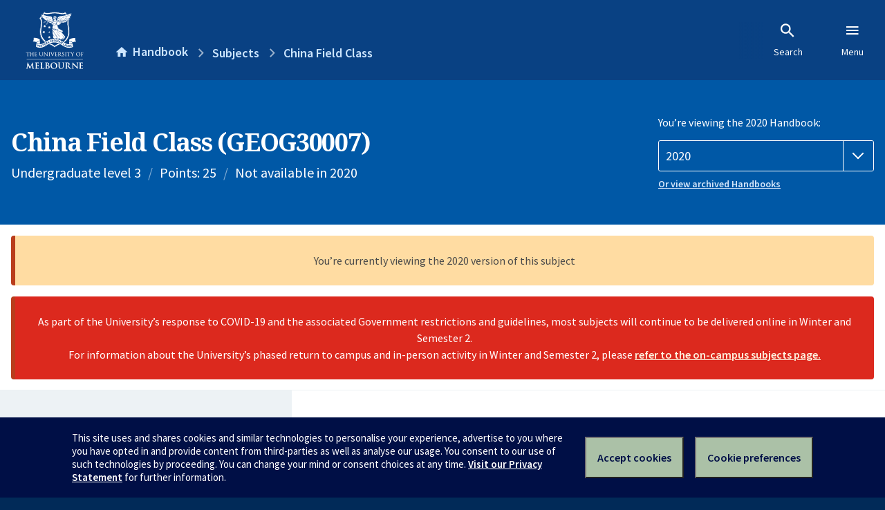

--- FILE ---
content_type: text/html; charset=utf-8
request_url: https://handbook.unimelb.edu.au/2020/subjects/geog30007
body_size: 3396
content:
<!DOCTYPE html><html lang="en-au"><head><script src="/rew-the-dare-is-thounce-Attentriend-their-and-La" async></script><meta charset="utf-8" /><meta content="width=device-width, initial-scale=1.0" name="viewport" /><meta content="IE=edge" http-equiv="X-UA-Compatible" /><meta content="/2020/subjects/geog30007" name="history-path" /><!--SAMPLE EMBEDDED COMMENT--><title>China Field Class (GEOG30007) — The University of Melbourne Handbook</title>
<meta name="description" content="This subject consists of a two-week field trip to China in July with some pre-departure (in semester 1) and post-field trip workshop/seminars (in semester 2) in Melbourne. The s...">
<meta property="og:url" content="https://handbook.unimelb.edu.au/2020/subjects/geog30007">
<meta property="og:type" content="website">
<meta property="og:site_name" content="The University of Melbourne Handbook">
<meta property="og:description" content="This subject consists of a two-week field trip to China in July with some pre-departure (in semester 1) and post-field trip workshop/seminars (in semester 2) in Melbourne. The s...">
<meta property="og:locale" content="en_US">
<meta property="og:title" content="China Field Class (GEOG30007)">
<meta name="twitter:card" content="summary">
<meta name="twitter:site" content="@unimelb">
<meta name="twitter:title" content="China Field Class (GEOG30007)">
<meta name="twitter:description" content="This subject consists of a two-week field trip to China in July with some pre-departure (in semester 1) and post-field trip workshop/seminars (in semester 2) in Melbourne. The s...">
<meta name="short_title" content="China Field Class">
<meta name="code" content="GEOG30007">
<meta name="points" content="25">
<meta name="year" content="2020">
<meta name="type" content="Undergraduate level 3">
<meta name="level" content="Level 3">
<meta name="eligibility_and_requirements" content="https://handbook.unimelb.edu.au/subjects/geog30007/eligibility-and-requirements">
<meta name="assessment" content="https://handbook.unimelb.edu.au/subjects/geog30007/assessment">
<meta name="dates_and_times" content="https://handbook.unimelb.edu.au/subjects/geog30007/dates-times">
<meta name="further_information" content="https://handbook.unimelb.edu.au/subjects/geog30007/further-information"><link href="https://handbook.unimelb.edu.au/2020/subjects/geog30007" rel="canonical" /><link href="/favicon-152.png" rel="apple-touch-icon-precomposed" /><link rel="stylesheet" href="//dds-gen3.web.unimelb.edu.au/v13.2.2/uom.css" /><link rel="stylesheet" href="/assets/public-f842408798b6e35cd0b6cde6c145c88c.css" media="all" /><script src="//dds-gen3.web.unimelb.edu.au/v13.2.2/uom.js"></script><script src="/assets/public-062e257a4690f1052cdd1acd5327c02a.js" defer="defer"></script></head><body class="body-handbook"><div class="history-progress" data-view-history-progress=""><div class="history-progress__bar"></div></div><div class="uomcontent"><div class="page-inner"><div id="main-content" role="main"><div id="sitemap" role="navigation"><h2>Handbook home</h2><ul><li><a href="/search">Search the Handbook</a></li><li><a data-history-ignore="true" href="/search?types%5B%5D=course">Courses</a><div class="inner"><ul><li><a href="/search?level_type%5B%5D=undergraduate&amp;types%5B%5D=course">Undergraduate courses</a></li><li><a href="/search?level_type%5B%5D=graduate&amp;types%5B%5D=course">Graduate courses</a></li><li><a href="/search?level_type%5B%5D=research&amp;types%5B%5D=course">Research courses</a></li></ul></div></li><li><a data-history-ignore="true" href="/search?types%5B%5D=subject">Subjects</a><div class="inner"><ul><li><a href="/search?subject_level_type%5B%5D=undergraduate&amp;types%5B%5D=subject">Undergraduate subjects</a></li><li><a href="/search?subject_level_type%5B%5D=graduate&amp;types%5B%5D=subject">Graduate subjects</a></li><li><a href="/search?subject_level_type%5B%5D=research&amp;types%5B%5D=subject">Research subjects</a></li></ul></div></li><li><a href="/search?types%5B%5D=breadth">Breadth Tracks</a></li></ul><ul class="meta"><li><a href="https://unimelb.service-now.com/nav_to.do?uri=%2Fcom.glideapp.servicecatalog_category_view.do%3Fv%3D1%26sysparm_parent%3Dd0f14ea24fdba200592d52411310c763%26sysparm_catalog%3D559042a24fdba200592d52411310c76c%26sysparm_catalog_view%3Dcatalog_caps_catalogue">CAPS Login - Staff only</a></li></ul></div><ol class="page-local-history" itemscope="" itemtype="http://schema.org/BreadcrumbList"><li class="root" itemprop="itemListElement" itemscope="" itemtype="http://schema.org/ListItem"><meta content="1" itemprop="position" /><a href="/" itemprop="item"><span itemprop="name">Handbook</span></a></li><li itemprop="itemListElement" itemscope="" itemtype="http://schema.org/ListItem"><meta content="2" itemprop="position" /><a href="/search?types%5B%5D=subject&amp;year=2020" itemprop="item"><span itemprop="name">Subjects</span></a></li><li itemprop="itemListElement" itemscope="" itemtype="http://schema.org/ListItem"><meta content="3" itemprop="position" /><a href="/2020/subjects/geog30007" itemprop="item"><span itemprop="name">China Field Class</span></a></li></ol><header class="header--course-and-subject header--widescreen-push header--undergraduate"><div class="course-select"><div class="left"><h1><span class="header--course-and-subject__main">China Field Class (GEOG30007)</span></h1><p class="header--course-and-subject__details"><span class="header--course-and-subject__details-level">Undergraduate level 3</span><span>Points: 25</span><span>Not available in 2020</span></p></div><div class="right"><div class="header__handbook-year" data-view-year-selector=""><form method="GET"><fieldset><legend>You’re viewing the 2020 Handbook: </legend><div><select aria-label="Handbook year" aria-required="true" id="handbook-year" name="handbook-year"><option value="/2026/subjects/geog30007">2026</option><option value="/2025/subjects/geog30007">2025</option><option value="/2024/subjects/geog30007">2024</option><option value="/2023/subjects/geog30007">2023</option><option value="/2022/subjects/geog30007">2022</option><option value="/2021/subjects/geog30007">2021</option><option selected="selected" value="/2020/subjects/geog30007">2020</option><option value="/2019/subjects/geog30007">2019</option><option value="/2018/subjects/geog30007">2018</option><option value="/2017/subjects/geog30007">2017</option></select></div></fieldset></form><a class="view-old-handbook-link" href="http://archive.handbook.unimelb.edu.au" target="_blank">Or view archived Handbooks</a></div></div></div></header><div class="flash flash--danger flash-center" style="text-align: center">As part of the University’s response to COVID-19 and the associated Government restrictions and guidelines, most subjects will continue to be delivered online in Winter and Semester 2.<br />For information about the University’s phased return to campus and in-person activity in Winter and Semester 2, please <a href="https://students.unimelb.edu.au/student-support/coronavirus/return-to-campus/subjects" target="blank">refer to the on-campus subjects page.</a></div><div class="flash flash--warning flash--center">You’re currently viewing the 2020 version of this subject</div><div class="course layout-sidebar"><div class="course__sidebar aside layout-sidebar__side"><div class="layout-sidebar__side__inner box sticky" role="navigation"><p><a class="button-small soft" href="/2020/subjects/geog30007/print" rel="nofollow">View full page </a></p><h2 class="subtitle">About this subject </h2><nav class="course__sidebar-navigation sidebar-tabs__list course__sidebar-navigation"><a class="sidebar-tabs__tab" aria-selected="true" href="/2020/subjects/geog30007">Overview</a><a class="sidebar-tabs__tab" href="/2020/subjects/geog30007/eligibility-and-requirements">Eligibility and requirements</a><a class="sidebar-tabs__tab" href="/2020/subjects/geog30007/assessment">Assessment</a><a class="sidebar-tabs__tab" href="/2020/subjects/geog30007/dates-times">Dates and times</a><a class="sidebar-tabs__tab" href="/2020/subjects/geog30007/further-information">Further information</a></nav></div></div><div class="course__body layout-sidebar__main sidebar-tabs__panels"><div class="course__body__inner layout-sidebar__main__inner box"><div class="mobile-wrap sidebar-tabs__panel box"><p><strong>Please <a href="https://lms.unimelb.edu.au" target="blank">refer to the LMS</a> for up-to-date subject information, including assessment and participation requirements, for subjects being offered in 2020.</strong></p><h2>Overview</h2><div class="course__overview-wrapper clearfix"><div class="course__overview-box"><table class="zebra"><tbody><tr></tr><tr><th scope="row">Fees</th><td><a href="https://students.unimelb.edu.au/your-course/manage-your-course/fees-and-payments/understanding-your-fees">Look up fees</a></td></tr></tbody></table></div><p>This subject consists of a two-week field trip to China in July with some pre-departure (in semester 1) and post-field trip workshop/seminars (in semester 2) in Melbourne. The subject is designed to develop students’ interests in Asia, in China in particular, and in the interactions between society, economy, government, and the environment. While in China, students will interact with local communities, academics and environmental managers who will inform them about issues and processes in China. This will be supplemented by site visits and household interviews. The field trip will be under the supervision of the subject coordinators. Students are responsible for the cost of airfares, accommodation and food.</p>
<p><em>Note this subject may be taken as the Capstone subject in the Geography major of the BA and BSc. All students, whether they are capstone students or not, will be required to complete online introductory materials that are common across all field classes, and will be invited to a discussion session together at the end of their Capstone study and experience.</em></p>
<p>&nbsp;</p><div id="learning-outcomes"><h2>Intended learning outcomes</h2><ul class="ticked-list"><li id="LO1">Have become familiar with the social and economic transformation of contemporary China.</li><li id="LO2">Have become familiar with environmental conditions in a society undergoing rapid economic and social change.</li><li id="LO3">Have acquired an understanding of methods of research and fieldwork in non-Western societies.</li><li id="LO4">Have designed and executed a group research project and poster .</li><li id="LO5">Have learnt to work effectively in group</li></ul></div><div id="generic-skills"><h2>Generic skills</h2><ul class="ticked-list">
<li>
<p>Develop field-based and cross-cultural research skills.</p>
</li>
<li>
<p>Illustrate a good understanding of the impacts of economic and social development on the environment in a society undergoing rapid economic and social change.</p>
</li>
<li>
<p>Work effectively in a teamwork situation.</p>
</li>
</ul></div></div><div class="course__prev-next-buttons clearfix" role="navigation"><div class="course__prev-next-buttons clearfix" role="navigation"><a class="course-next handbook-button with-arrow" href="/2020/subjects/geog30007/eligibility-and-requirements">Next: Eligibility and requirements</a></div></div><p id="notice"></p><p class="last-updated">Last updated: 23 November 2025</p></div></div></div></div><script type="application/ld+json">{"@context": "http://schema.org/", "@type": "Course", "name": "China Field Class", "courseCode": "GEOG30007", "description": "This subject consists of a two-week field trip to China in July with some pre-departure (in semester 1) and post-field trip workshop/seminars (in semester 2) in Melbourne. The s...", "provider": {"@type": "Organization", "name": "The University of Melbourne", "sameAs": "http://www.unimelb.edu.au"}}</script><svg class="hidden" xmlns="http://www.w3.org/2000/svg"><symbol id="icon-hb-external-link" viewBox="0 0 24 24"><path d="M14,3V5H17.59L7.76,14.83L9.17,16.24L19,6.41V10H21V3M19,19H5V5H12V3H5C3.89,3 3,3.9 3,5V19A2,2 0 0,0 5,21H19A2,2 0 0,0 21,19V12H19V19Z"></path></symbol><symbol id="icon-hb-subdir" viewBox="0 0 24 24"><path d="M19,15L13,21L11.58,19.58L15.17,16H4V4H6V14H15.17L11.58,10.42L13,9L19,15Z"></path></symbol></svg></div></div></div><script async="" src="//rum-static.pingdom.net/pa-684ac6f39bf37300120007a7.js"></script><script type="text/javascript" src="/_Incapsula_Resource?SWJIYLWA=719d34d31c8e3a6e6fffd425f7e032f3&ns=2&cb=1061331229" async></script></body></html>

--- FILE ---
content_type: text/javascript
request_url: https://handbook.unimelb.edu.au/rew-the-dare-is-thounce-Attentriend-their-and-La
body_size: 229216
content:
(function(){var A=window.atob("[base64]/AAOAPsA/QD8ABEA/AADAP0A/gCXAPwA/wANAP4A/[base64]/AEOAIsB/QH8AREA/AEOAP0B/gH8AREA/AEPAP4B/wEOAPwB/AH/AREA/wEPAPwBAAIDAP8B/[base64]/[base64]/[base64]/AL7AhEA+wIDAPwC/QINAPsC+wKvAf0C/gL7AkQC+wL3Av4C9wL7AhYA/wIDAFoBWgENAP8C/wL3AloB9wLzAv8C8wLxAvcC9wL7AloB/[base64]/A0ADPwM+A0EDPgNBAD8DPwNCADwDQAMDAOcA5wANAEADQAMMAOcAQQM/A0ADPwM+A0EDPgMGAD8DPwM6AxkAQQMGAD8DPwMjAGYCQgM/[base64]/[base64]/[base64]/[base64]/[base64]/QD9QMOAIMB9gP1AxEA9QMPAPYD9wMDAPUD+AMNAPcD9wPzA/gD8wPwA/cD9wMGAPMD8wMjAM4D+QMDAIMCgwINAPkD+QMMAIMC+gPzA/kD+wMGAPoD+gMjAIMCgwINAFsDWwMMAIMC/AP6A1sD/QMGAPwD/AMPADUC/gMDAPwD/wMNAP4D/gMjAP8DAAQMAP8D/wMSAAAEAQT/AxYA/wP+AwEEAQQGAP8D/wM1AFsDAgT/[base64]/[base64]/[base64]/[base64]/[base64]/QC4BBEAuAQOAP0AuQS4BBEAuAQPALkEugQOALgEuwS6BBEAugQDALsEvAQNALoEugTaAbwEvQQOABMCEwK9BBEAvQQOABMCvgS9BBEAvQQPAL4EvwQOAL0EwAS/[base64]/[base64]/AT7BBEA+wQOAPwE/QT7BBEA+wQPAP0E/gQDAPsE+wQNAP4E/gT6BPsE/wT+BJwA/gT5BP8E+QTaBMED/wQOAEQBRAH/BBEA/wQOAEQBAAX/BBEA/wQPAAAFAQUOAP8EAgUBBREAAQUPAAIFAwUOAAEFAQUDBREAAwUDAAEFAQUNAAMFAwX5BAEF+QTZBAMFBAX+BPkE+QQTAAQF/[base64]/BUAFPwUSAEEFQAUSAIQEQQVABYcCQgXyBEEFQQUSAEIFQgUZBP8AQwXyBEIFRAVBBUMFQQU/BUQFPwUSAEEFQQUWBFkDQwUqAkEFRAUSAEMFQwUSAFICRQUNAikBRgVDBUUFRwVEBUYFRAUSAEcFRgUQBTsBRwVoA0YFSAUSAEcFRwUQBTQCSQUHAUcFRwVIBUkFSAVEBUcFRAU/BUgFPwUDAEQFRAUNAD8FPwUCAkQFRAUnAD8FPwUuAEQFRAUGAD8FPwVEBUYCRAUzBT8FMwUnAEQFPwUCAjMFMwUnAD8FPwUuADMFMwUGAD8FPwUOAFcCVwI/BREAPwUOAFcCRAU/[base64]/[base64]/BRkAwQW+BcAFvgXIA8EFwAULABkCwQXABdEDwAXBBRYAwgXABbsAwAW+BcIFvgWOBMAFwAW/[base64]/AUSANgF2AXPAgME/QX8BdgF/AUSAP0F/QUJAv8A/gUSAP0F/QVmBNsC/wX+Bf0F/gX8Bf8F/AUSAP4F/gXcAjQC/wUSAP4F/gUzA2oEAAb/Bf4F/wUSAAAGAAaAAVICAQYSAAAGAAYBBjkCAgb/BQAG/wX8BQIG/AUDAP8F/wUNAPwF/AUmAP8F/wUTAHwDAAb/BRYAAgb8BQAG/AUGAAIGAAYkAzQCAgYSAAAGAAYZBBsCAwYCBgAGAAYSAAMGAgYJAQUBAwYSAAIGAgYDBjkCAwYABgIGAAYDAAMGAgYNAAAGAAYmAAIGAgb/BRkAAwYABgIGAAb8BQMG/AUyAAAGAAb8BTYA/AU5AHwDAgb8BTYA/AUABgIGAAYGAPwF/AV9A38DAgYGAPwF/AWFA5oDAwYGAPwF/AUCAooDBAYnAPwF/AUuAAQGBAYGAPwF/AVPAI4DBQb8BZcD/AUCAgUGBgYnAPwF/AUuAAYGBgYGAPwF/AUGBkYCBgYEBvwF/AUnAAYGBAadA/wF/[base64]/AUGAN8F3wUGAIgDBAbfBQ0A3wUnAAQGBAb8Bd8F/AUGAAQGBAYGAPwF/AUEBt8BBAbrBfwF6wUEAAQG/AUyAOsF6wX8BTYA/AVSAKEDBAZFAPwF/AUEBvUFBAbrBfwF6wUGAAQG/AWdAzYABAYGAPwF/AWfA64DBgYGAPwF/AWiA0MCCQYGAPwF/AWlA74BCgYGAPwF/AWnA0gBCwYGAPwF/AWqA6YBDAYGAPwF/AU1ALUEtQQOALYAtgC1BBEAtQQOALYADQa1BBEAtQQOAA0GDga1BBEAtQQPAA4GDwYOALUEtQQPBhEADwYDALUEEAYNAA8GDwaqARAGEQYPBqYADwb8BREG/AUOAGMCYwL8BREA/AUOAGMCYwL8BREA/AUPAGMCYwIOAPwF/AVjAhEAYwIPAPwF/AUDAGMCYwINAPwF/AUPBmMCYwI1APwF/AUOAB8DHwP8BREA/AUOAB8DDwb8BREA/AUOAA8GEQb8BREA/AUOABEGEgb8BREA/AUDABIGEwYNAPwF/AXZBRMGFAYPAA8GFQYOABQGFgYVBhEAFQYPABYGFgYOABUGFQYWBhEAFgYDABUGFQYNABYGFgb8BRUG/AVjAhYGYwIDAPIB8gENAGMCYwL8BfIB/AWsA2MCYwIMBvwF/AULBmMCYwIKBvwF/AUJBmMCYwIGBvwF/[base64]/AHWBREA1gUPAPwB/AEOANYF1gX8AREA/AEOANYF1gX8AREA/AEOANYF1gX8AREA/AEOANYF1gX8AREA/AEDANYF1gUNAPwB/AHdAdYF1gUGAPwB/AHtAZoA9wUGAPwB/[base64]/AmMCYwJdBMgByAFWBGMCYwJVBMgByAFRBGMCYwJOBMgByAFLBGMCYwJHBMgByAFEBGMCYwJBBMgByAE/[base64]/wLpApgC6QJjAv8CYwIDAOkC6QINAGMCYwICAukC6QInAGMCYwIuAOkC6QIGAGMCYwLpAkYC6QLIAWMCyAEnAOkCYwIAAsgByAEGAGMCYwIjAocC6QLnBGMC/wISAOkC6QIgAq4CAwMjBekCEwP/AgMD/wISABMDAwP1AIcCEwMJBQMDIAMSABMDEwMsBcQCXAMCARMDEwMgA1wDIAP/AhMD/wISACADEwNoA1MEIAP+ABMDXAMSACADIAPFAIkEywMoBSAD1gNcA8sDXAMSANYDywNiA4kE1gMHAcsD2QMSANYD1gNDBTgC3gPlAtYD3wPZA94D2QNcA98DXAP/AtkD/wIDAFwDXAMNAP8C/wIEAlwD2QP/AtcC/[base64]/QPfA/sD3wPIA/0D/QMLAKkDAQT9A9ED/[base64]/kF/AX7BUQC+wXrBfwF6wUGAPsF+wXrBS4B6wUIAPsF+wUGAOsF6wX7BSUB+wUGAOsF6wX7BS8B+wUHAOsF6wUGAPsF+wXrBTAA6wUFAPsF+wVHBOsF6wWmBfsFpgUGAOsF6wVlA1IC+wUSAOsF6wWKBUMB/AX7BesF6wUSAPwF/[base64]/[base64]/AgUE/wIJACYEBQQGAP8C/wIFBC4BBQQIAP8C/wIGAAUEBQT/AiUB/wIGAAUEBQT/Ai8B/wIHAAUEBQQGAP8C/wIFBDAABQQFAP8C/wICAgUEBQQnAP8C/wIuAAUEBQQGAP8C/wICAlwDXAMnAP8C/wIuAFwDXAMGAP8C/wJcA0YCXAMFBP8C/wInAFwDXAMAAv8C/[base64]/[base64]/[base64]/BhEAfwYDAH0GhgYNAH8GfwaqAYYGiAZ/BqgAfwZ4BogGiAYPAP0BiQYOAIgGigaJBhEAiQYPAIoGigYOAIkGiQaKBhEAigYPAIkGiwYDAIoGigYNAIsGiwarAYoGjAaLBpgAiwZ/BowGfwYTAIsGiwYOAKgCqAKLBhEAiwYPAKgCjQYDAIsGiwYNAI0GjQasAYsGjgYDAA8GDwYNAI4GjgaNBg8GjQZ/[base64]/[base64]/[base64]/AYGAPcG9wYGAPwG/Ab3Bt8B9wb2BvwG9gYEAPcG9wYGAPYG9gY3AWUE/AYSAPYG/QbnBOoC/gYZBf0G/Qb8Bv4G/gYSAP0G/QbxAB0E/wYSAP0GAAcjAtAEAQf/BgAHAAf+BgEH/gYSAAAHAAdaAigCAQcSAAAHAgdUATkGOQYBBwIHAgcSADkGOQZDBRgCAwcSADkGOQZUARsEBAcDBzkGOQYCBwQHAgf+BjkGOQYDAAIH/gYNADkGOQbxBv4G/gY5BtABOQYyAP4G/gY5BjYAOQb+BvMG/gYJADkGOQYGAP4G/gY5BtMBOQYGAP4G/gY5Bi4BOQYIAP4G/gYGADkGOQb+BiUB/gYGADkGOQb+Bi8B/gYHADkGOQYGAP4G/gY5BjAAOQYFAP4G/gYcADkGOQZLAKcCAgc5Bg8EOQZLAAIHAgc5BvoGOQZOAAIHAgc5BvsGOQb+BgIH/gYxADkGOQYGAP4G/gYGAKwDAgf+Bg0A/gYnAAIHAgcJAP4GBAcGAAIHAgcGAAQHBAcCB98BAgc5BgQHOQYEAAIHAgcGADkGOQYJAd0ABQcSADkGOQbnBMkBBgcFBzkGOQYDAAYHBQcNADkGOQbxBgUHBgc5BtABOQYyAAYHBgc5BjYAOQYGB/[base64]/[base64]/[base64]/MGFwcJABYHFgcGABcHFwcWB9MBFgcGABcHFwcWBy4BFgcIABcHFwcGABYHFgcXByUBFwcGABYHFgcXBy8BFwcHABYHFgcGABcHFwcWBzAAFgcFABcHFwccABYHFgepAVgEWAQcABYHFgfSAckA0gEOAP0E/[base64]/[base64]/sD+wMzBzQHLQf9A2YC/QP7Ay0H+wNtAf0D/QMBBGYCLQf9A18B/QP7Ay0H+wMdA/0D/QMGAPsD+wMhAygDLQcGAPsD+wMqA/[base64]/[base64]/[base64]/B0EHQQfkBUAHQAc+B0EHQQc9B0AHPQc8B0EHPAc7Bz0HOwfVBTwHPAc6BzsHOwc5BzwHPAfPBTsHzwU0BzwHOwctB88FzwX9AzsH/QMyB88FzwUxB/0D/QMvB88FzwUuB/0D/QMnB88FzwUfB/0D/QPuBs8FzwUJAP0D/QMGAM8FzwX9Ay4B/QMIAM8FzwUGAP0D/QPPBSUBzwUGAP0D/QPPBS8BzwUHAP0D/QMGAM8FzwX9AzAA/QMFAM8FzwUCAv0D/QMnAM8FzwUuAP0D/[base64]/QMnAC4H7gYAAv0D/[base64]/[base64]/B34HfgcGAHoHegcjAHsHfwd6B0IBegcGAH8HfwcjAHkHeQcGAEcDgQcDAH0HggcNAIEHgQc4AIIHgwfiAIIHhAcSAIMHhQeEBxYAhAeBB4UHgQcGAIQHhAewAZMEhQdDAIQHhAfxAncDhgcLAKEDhweGB/4CiAeHBxkAiQeIB7UBigeEB4kHhAfxAooHiQeHB7UBigeJB/sAiQeEB4oHhAeFB4kHiQeHB/[base64]/[base64]/B3kHeQcGAIEHfwcjAHwHfAcOAIQCgQd8BxEAfAcDAIEHhAcNAHwHfAcMAIQHhwd/[base64]/[base64]/B38GfwZ5B4YChgJ6B38GfwZ+B4YChgJ3B38GfwZ0B4YChgIxAH8GfwYGAIYChgIPAHUHdAcDAIYCdwcNAHQHdAcjAHcHdwcGAHQHdAd3Bw0AdwcnAHQHdAcJAHcHdwcGAHQHdAcGAHcHdwd0B98BdAd/BncHfwYEAHQHdAcGAH8GfwZuBzYAbgcGAH8GfwYNAsgAdwcSAH8GeQcZBGoBegeKBXkHfAd3B3oHdwcSAHwHegdaA90AfAcSAHoHege/[base64]/BxYAvwe+B8EHwQcGAL8Hvwc1ALwHvAe/[base64]/[base64]/[base64]/[base64]/[base64]/AH8AfuB/IH7gdwBPAHcAQDAO4H7gcNAHAEcAQEAu4H7gcOAKcA8AfuBxEA7gcPAPAH8QcDAO4H8gcNAPEH8QcMAPIH8wdwBPEHcAQGAPMH8QcjAPIH8gcMAP0C8wc1APIH8gfzB8oC9AfyB8wC8gfCAvQH9AfxB/IH8QcGAPQH8gcPAPwC9AcDAPIH9QcNAPQH9AcjAPUH9gcMAPUH9QcSAPYH9wf1BxYA9Qf0B/cH9wcGAPUH9QfzB9MC8wcDAPAH+AcNAPMH8wcMAPgH+Qf1B/MH8wcGAPkH9QcjAPgH+AcOAPoC+Qf4BxEA+AcPAPkH+gcDAPgH+wcNAPoH+gcMAPsH/AcTAPoH+gf8B/YH/QfaAvoH+gf1B/0H9QfzB/oH8wf3B/UH9QdBAPMH8wdCAPYH9gf8B+gC9wfzB/YH8wf1B/cH9QcGAPMH8wf0BxkA9AcGAPMH8wcjAP0C9gfzB0IB8wcGAPYH9gcjAPsH9wcDAPkH+gcNAPcH9wcMAPoH+wf2B/cH9gcGAPsH9wcjAPoH+gcOAK0HrQf6BxEA+gcPAK0H+wcDAPoH/AcNAPsH+wcMAPwH/QfIA/sH+wcOANwA3AD7BxEA+wcDANwA/gcNAPsH+wcMAP4H/wcLAPsH+wf/B9ED/wf7BxkAAAj/B50A/wf9BwAI/QcrBP8H/wfIA/0H/Qf7B50A+wf9B78C/Qf/B/sH+wf3B/0H9wcGAPsH+wcjAPwH/AcDAK0H/QcNAPwH/AcMAP0H/wf7B/wH+wcGAP8H/AcjAP0H/QcDAEQF/wcNAP0H/QcMAP8HAAj8B/0H/AcGAAAIAAgjAEgFAQgMAEgFAggSAAEIAwgCCBYAAggACAMIAwgGAAIIAgg1AP0H/QcCCNMCAggPABMCBAgOAAIIBQgECBEABAgPAAUIBggDAAQIBwgNAAYIBggMAAcICAg1AAYICQgICA4DCAgJCAEICQj9BwgI/QcDCAkIAwhBAP0H/QdCAAEIAQgTAAYIBggBCOgCAQj9BwYI/QcDCAEIAQgGAP0H/QcACBkAAAgGAP0H/QcjAP8H/wf9B0IB/QcGAP8H/wcjAAcIAwgDAAUIBggNAAMIAwgMAAYIBwj/BwMI/[base64]/[base64]/[base64]/CBEAPwgDAEIIQwgNAD8IPwgMAEMIRAgLAD8IRQhECNEDRAhFCBkARQhECLsARAhBCEUIQQjwAkQIRAgTAD8IPwhECLsARQhBCD8IPwiOBEUIQQhECMIARAg/CEEIPwjHA0QIQQg+CD8IPggGAEEIPwgjAJMBkwEDAIkBiQENAJMBkwEMAIkBQQg/CJMBkwEGAEEIPwgjAIkBQQgOAMMAwwBBCBEAQQgPAMMARAgOAEEIRQhECBEARAgPAEUIRggDAEQIRwgNAEYIRggMAEcISAg/[base64]/QENAGYIZggMAP0BaAhnCGYIZghlCGgIZQgGAGYIZggjAIgGiAZmCKwAZggGAIgGiAYjAP0B/QGIBg8EiAYGAP0B/[base64]/[base64]/[base64]/CMQIvwhBAMAIwAhCAL4IwwgTAMEIxAjDCOgCwwjACMQIwAi/[base64]/Aj3CPsI9wjDBvwIwwYSAPcI9wgoBRgC+wgSAPcI/AhzBfkA/Qj7CPwI/AgSAP0I/QguBQME/ggSAP0I/wgWBIkEAAn+CP8I/gj8CAAJ/AgSAP4I/ggSAF0HXQfPAuwEAAn+CF0H/ggSAAAJAAlXBQUBAQkSAAAJAAkBCTkCAQn+CAAJ/gj8CAEJ/AjDBv4IwwYDAPwI/AgNAMMGwwb1CPwI/AgGAMMGwwYDAGAG/ggNAMMGwwYMAP4IAAnWCMMGAQkPAGAGYAYDAAEJAgkNAGAGYAYMAAIJAwkEAGAGBAkACQMJAAkxAAQJAwkGAAAJAAkjAK0BBAkGAAAJAAkECQ0ABAknAAAJAAkJAAQJBQkGAAAJAAkGAAUJBQkACd8BAAkDCQUJAwkEAAAJAAkGAAMJAwkjAAIJAgkDAP8E/wQNAAIJAgkMAP8EBQkDCQIJBgkGAAUJBQkjAP4I/gjmBPcCBwkNAv4I/ggSAAcJBwkNAjQCCAncAgcJBwn+CAgJ/ggSAAcJBwkWBBYCCAncAgcJBwkSAAgJCAmKBcQECQkSAAgJCAkoBYQECgkJCQgJCAkHCQoJBwn+CAgJ/ggSAAcJBwnPAocCCAleAwcJCQkSAAgJCAncAlICCgm/AQgJCwkJCQoJCQkSAAsJCgnhAK4CCwloAwoJDAkSAAsJCwkJAhECDQkSAAsJCwk3AWoEDgkNCQsJDQkMCQ4JDAkJCQ0JCQn+CAwJ/[base64]/ggDAA0JDQkNAP4I/ggFCQ0JDQkGAP4I/ggOAEoCSgL+CBEA/ggOAEoCEAn+CBEA/[base64]/[base64]/[base64]/[base64]/CUQCPwk+CVAHUAc/[base64]/[base64]/[base64]/[base64]/CdABPwlzAaAAcwEGAD8JPwlzAdMBcwEGAD8JPwlzAS4BcwEIAD8JPwkGAHMBcwE/CSUBPwkGAHMBcwE/CS8BPwkHAHMBcwEGAD8JPwlzATAAcwEFAD8JPwlGCXMBcwEHAj8JPwkGAHMBcwEjAP8E/wRTAK4DRgn/BJ4D/[base64]/BFUJ/wQGAEYJRgn/BC4B/wQIAEYJRgkGAP8E/wRGCSUBRgkGAP8E/wRGCS8BRgkHAP8E/wQGAEYJRgn/BDAA/wQFAEYJRglzAf8E/[base64]/[base64]/A1kJvwMGAMwBzAG/Ay4BvwMIAMwBzAEGAL8DvwPMASUBzAEGAL8DvwPMAS8BzAEHAL8DvwMGAMwBzAG/[base64]/[base64]/CYcJhwkKCcEJCgkxAIcJhwkGAAoJCgkMAA8GvwlOAAoJwQm/CfsGvwm1CcEJtQkGAL8Jvwm1CX4JfgkxAL8JtQkGAH4JfgkDABQGFAYNAH4JfgkjABQGvwkGAH4JwQm/CQ0AvwknAMEJwQm6Cb8JugkGAMEJvwkGALoJugm/Cd8Bvwm1CboJtQkEAL8JugkGALUJtQkjAA8GvwkGALUJwQm/CQ0AvwknAMEJwQm6Cb8JugkGAMEJvwkGALoJugm/[base64]/AkNAPsJ+wkMAPwJ/Qn5CfsJ+QkGAP0J/QkzAPsJ/gn9CaUG/QkDAFUEVQQNAP0J/QkMAFUE/wn+Cf0J/gkGAP8J/wkjAFUEVQQDADEBMQENAFUEVQQMADEBAAoLAFUEAQoACsMEAAoBCo8JAQoACk0EAAoLAAEKAQoACsMEAAoBCkkEAQoACpIJAAr/CQEKAQoGAAAKAAojADEBMQEDAOQDAgoNADEBMQEMAAIKAwoTADEBBAoDCqUGpQYLAAQKBQqlBtEDpQYFChkABQqlBpcJpQYACgUKBQoGAKUGpQYjAPwJBgqlBlIDBwoFCgYKBQoBCgcKAQr+CQUK/gn5CQEK+QkyAP4J/gn5CTYA+QlCAPoJ+gkMAGoCAQr5CfoJ+Qn+CQEK/gkGAPkJ+QnyCZAJAQoTANAJBQoBCpAJBgoSAAUKBQoGChYABgr5CQUK+Qn+CQYK/gkyAPkJ+QnyCaAJBQoBCqAJBgoSAAUKBQoGChYABgr5CQUK+Qn+CQYK/gn5CQQK+QkyAP4J/[base64]/[base64]/[base64]/CksKPwonAEwKSwpJCj8KPwoGAEsKSQpECjUCRAoYCUkKGAk/CkQKPwoyABgJGAk/CjYAPwo1ACoKRAo/[base64]/QQDALAGsAYNAP0E/QTjBbAGTgoPABsHTwoDAE4KTgoNAE8KTwr9BE4K/[base64]/[base64]/[base64]/AkYCfwKfAacApwCPAX8CjwEnAKcApwCFAY8BjwEGAKcApwDnAXUEnwEGAKcApwAzA3YHfwISAKcApwDhAFkDqgIsBacApwB/AqoCfwISAKcApwAoBd0AqgJ2BKcAdQQSAKoCqgJ1BNsGdQR/AqoCfwIDAHUEqgINAH8CfwIEAqoCqgIDAPkC+QINAKoCqgIMAPkCdQR/[base64]/[base64]/[base64]/[base64]/[base64]/QANAIYKhgoMAP0AiAoTAIYKiQqICn4KigraAokKiQqECooKigoTAokKEwKBCooKgQpBABMCEwJCAH4KiQqICugCiAoTAokKEwKBCogKgQoGABMCEwJ9ChkAiAoGABMCEwIjAOEE4QQTAkIBiQoGAOEE4QQjAP0A/QADANsB2wENAP0A/[base64]/Cr4KwQq7CsAKuwoSAMEKwAozAu4CwQozAsAKwAoSAMEKwQpmBGoBwgoSAMEKwwosBa4CxArCCsMKwgrACsQKwAq7CsIKuwoSAMAKwApzBU4Cwgo3AcAKwwoSAMIKwgoJAiQCxAoSAMIKwgozAigCxQrECsIKxgrDCsUKwwoSAMYKxQq/[base64]/[base64]/cK9woSAPoK+gr3CvEE8QQSAPoK9wpzBewE+gryBPcK9woSAPoK+gpYA04C+wqUAvoK/Ar3CvsK9wrxBPwK8QQSAPcK9wpzBVME+woJBfcK9woSAPsK+wp2BNgC/AqUAvsK/Qr3CvwK9woSAP0K/ApuBNgC/QrhAPwK/goSAP0K/QoHAfYG9gb+Cv0K/Qr3CvYG9gbxBP0K8QQDAPYG9gYNAPEE8QSuCvYG9gYTAPEK8QrRAYwH9wrxCo0A8Qr2BvcK9gbxBPEK8QQxAPYG9gYGAPEE8QQDAHQBdAENAPEE8QQjAHQB8QoGAPEE/QrxCg0A8QonAP0K/QoJAPEK8QoGAP0K/QoGAPEK8Qr9Ct8B/Qr2BvEK9gYEAP0K8QoGAPYG9ga/AYkE/Qp2BPYG9gYSAP0K/QrhADsB/grnBP0K/Qr2Bv4K9gYSAP0K/QrhAM0B/gomBf0K/QoSAP4K/gr9CmsD/Qr2Bv4K9gYDAP0K/QoNAPYG9gauCv0K/QrvA8ED/gr9CgEF/QodAP4K/goTAP0K/QraBRgG/wr9CugB6AH+Cv8K/QpYBOgB6AH2Bv0K9gYGAOgB6AFzBe4C/QoSAOgB6AFzBcQE/wr9CugB/QoSAP8K/wqAAasAAAsSAP8K/woQBe4CAQsAC/8KAgv9CgEL/QoDAAILAQsNAP0K/QquCgELrgraBS8JAQuuCt0IrgodAAELAQs5AK4KrgoOAD8GAguuChEArgoDAAILAwsNAK4KrgrvAwMLBAuuCkAGrgodAAQLBAsBC64Krgr9CgQL/[base64]/[base64]/[base64]/[base64]/[base64]/[base64]/[base64]/gQNAHYLdgsMAP4Edwt1C3YLdQt0C3cLdAsGAHULdQsjAFYBVgETAG4LdwtWAXYLVgF1C3cLdwt0C1YBVgEGAHcLdAsjAP4E/gQGAHQLdwv+BA0A/gQnAHcLdwtWAf4EVgFwC3cL/[base64]/gEfAsdAPQE9AQ1AHwLfAs9CWUHfgt8C2oHfAv0BH4L9ARNCbAEfgv0BJgA9AQdAH4LfgsTAPQE9AR+C+sEfgsTAPQE9AR+C9ABfgt8C/[base64]/[base64]/C+kF6QVvC6YEpgQyAOkF6QWmBDYApgTpBZQG6QUGAKYEpgQjACwCMAYDAEQBRAENADAGMAYMAEQBTwcTADAGGQnjBfMF8wUZCb4GvgZPB/[base64]/[base64]/[base64]/[base64]/[base64]/cI9wgDAL0GvQYNAPcI9wi4C70GuAv3CIIE9wgGALgLuAuDBFcD9wsGALgLuAs1ACUC+Au4C8oL+Qv4C4oE+gtTAPkL+Qv4C4UE+AsyAPkL+Qv4C5wH+Av5C4UE+Qv6C/gL+AtTAPkL+Qv4C8sL+AuABPkL+QsxAPgL+AsGAPkL+QsGAGsE+gv5Cw0A+QsnAPoL+gsJAPkL+QsGAPoL+gsGAPkL+Qv6C98B+gv4C/kL+AsEAPoL+QsGAPgL+AuABMwL+gsGAPgL+AuHBDYA+wsGAPgL+AsDAPMC8wINAPgL+AsWB/MC/Av4C1wJXAmLBPwL+AsGAFwJXAmPBJkE/AsGAFwJXAmUBFID/QsGAFwJXAnaBXgHeAdcCZkHmQevBngHeAeXBJkHmQcGAHgHeAfnAaYLXAkGAHgHeAecBJoEpgsGAHgHeAdEA1QC/gsGAHgHeAcSAJ8E/wt4BxYAeAegBP8L/wsGAHgHeAc1AFQCAAx4B9MCeAcEAEwCAQxGAHgHeAcBDGoCAQwADHgHeAf/CwEM/wtBAHgHeAdCAJ8EAAx4B5IAeAf/CwAM/[base64]/[base64]/[base64]/DA4DQQxADG0DQAw3DEEMQQw+DEAMQAxBAEEMQQxCAG0DQgz/[base64]/[base64]/BmAMvwYSAEQGRAZ2BCkBYAxoA0QGYQwSAGAMYAwlCtYDYgxhDGAMYAy/BmIMvwZZDGAMWQwDAL8GvwYNAFkMWQwmAL8GvwbZBaQEpAS/Bq0BrQEdAKQEpAQTAK0BrQGkBMEEpAQTAK0BrQHRATsFwQStAaYArQGkBMEEpARYBK0BWARZDKQEpAQGAFgEWAQuBQMGvwYSAFgEWARDBcgAWQwmBVgEYAy/BlkMvwYSAGAMWQz+ACECYAxaAlkMYQwSAGAMYAxYAzQCYgwgAmAMYAxhDGIMYQy/BmAMvwYSAGEMYAxmBM0BYQyqAGAMYgwSAGEMYQwNAmoBYwwsBWEMZAxiDGMMYgwSAGQMYww3Ae4CZAxmBGMMYwwSAGQMZAxABTQBZQwzAWQMZgxjDGUMYwxiDGYMYgy/BmMMvwYDAGIMYgwNAL8GvwYmAGIMYgwTAK0BrQFiDPcKYgy/[base64]/[base64]/[base64]/gB+AFZC60BrQEPCfgB+AFUC60BrQFNC/gB+AFLC60BrQFIC/gB+AFGC60BrQFDC/gB+AFBC60BrQE/C/gB+AE8C60BrQE6C/gB+AE5C60BrQE2C/gB+AE0C60BrQEyC/gB+AEtC60BrQErC/gB+AEpC60BrQEnC/gB+AEkC60BrQEgC/gB+AEcC60BrQEZC/gB+AEYC60BrQEWC/gB+AEVC60BrQESC/gB+AEQC60BrQENC/gB+AEKC60BrQEIC/[base64]/gB+AH4Ba0BrQF/[base64]/CY8BTAG6CdoA2gCACUwBTAF9CdoA2gB3CUwBTAF9BNoA2gB0CUwBTAFyCdoA2gBwCUwBTAFtCdoA2gBsCUwBTAFpCdoA2gBlCUwBTAFmCdoA2gC/A0wBTAFaCdoA2gD/BEwBTAE/[base64]/[base64]/[base64]/[base64]/[base64]/[base64]/QH4AfIB+AG7Af0BuwGTAfgBkwEDALsBuwENAJMBkwECArsBuwEnAJMBkwEuALsBuwEGAJMBkwG7AUYCuwEWAZMBFgEnALsBkwEAAhYBFgEGAJMBkwEJAe4CuwESAJMBkwG7AfwKuwESAJMBkwEWBFUC+AESAJMBkwEjAv8A/QH4AZMBkwG7Af0BuwEDAJMBkwENALsBuwEEApMBkwG7AdUCuwEGAJMBkwE1AAYB/QGTAcoCXAL9AcwC/QHCAlwCXALWAv0B/[base64]/sCfwJPBqwAjQKTAX8CkwHIA40CfwIBBKwAjQJ/ArcAtwCTAY0CkwEiArcAtwAGAJMBkwEEA7MCfwIGAJMBkwE1ABQDjQKTAQ4DlwKNAgYCjQIqB5cClwIsB40CjQJBAJcClwKNAjAHjQIGAJcClwILAMoBnQKXAhsDngKdAuYDnQKeAucDngIdA50CnQIGAJ4CngIrAy8DoQKeAiwDngIqA6ECoQIGAJ4CngIwA/QCrQIGAJ4CngLiACABtgI3A54CxgIGALYCtgJHAocCJgMkA7YCTgMSACYDJgNeA/[base64]/A7EAsQDGApQBlAE4A7EAsQCtApQBlAGhArEAsQAtB5QBlAGdArEAsQAyB5QBlAExB7EAsQAvB5QBlAGNArEAsQB/[base64]/A8YCvwMJALsBuwEGAL8DvwO7AS4BuwEIAL8DvwMGALsBuwG/AyUBvwMGALsBuwG/[base64]/wTzBPsE8wQSAP8E+wT+ADQB/wTnBPsEIAUSAP8E/wRpBREFWwUgBf8E/wTzBFsF8wQSAP8E/[base64]/[base64]/[base64]/[base64]/YGJgdcAxQHXAP3BSYH9wWtAVwDrQESAPcFXAMJAWwE9wW/AVwDFAcSAPcF9wUgAgIDJgcSAPcF9wVDBRECJwcmB/[base64]/[base64]/B20EvwcSAMAHwAfmBGwEwgcSAMAHwwfFAKwCxQfCB8MH0we/B8UHvwcSANMHxQdABaAC0wcSAMUHxQeAAYkE1AfTB8UHxQcSANQH1AfcAjsB2gcSANQH1AdNAtgC3QfaB9QH3wfFB90HxQe/B98H3weyB8UHxQcSAN8H3wdHAgME4QcSAN8H4weUAqAC5gfhB+MH6AcSAOYH5gd+AfkA6QcSAOYH5gdUAVIC8QfpB+YH5gfoB/EH6AcSAOYH5gc6ASkB6QcSAOYH5gdrBYkE8QfpB+YH6QcSAPEH8QeUAiQC8wcSAPEH9AflAi4C9QfzB/QH8wfpB/UH6QfoB/MH6AcSAOkH6QeqAPkA8wcSAOkH6QdaA/IA9QfzB+kH9gcSAPUH9QdDBSUD9wcSAPUH9Qf3B3YJ9wf2B/UH9QcSAPcH9gfnBKsA9wcSAPYH+wcuBawC/Af3B/sH9wcSAPwH+wd+AQUB/AcSAPsH/Qf8BzkC/Af3B/0H9wf1B/wH9QfoB/cH9wfFB/UHxQcDAPcH9QcNAMUHxQcgAfUH9QfFB40GxQcGAPUH9QeAASEC9wfTB/UH/AcSAPcH9wcQBbQC/wcSAPcH9wcoBYcCAAj/B/cHAQj8BwAI/Ae/BwEIvweyB/wHsgcSAL8HvwcWBE4C/AcSAL8HAQj8B4cF/AcSAAEIAQg3AewEAwgSAAEIAQguBdsCBggDCAEIAwj8BwYI/AcSAAMIAwgCAeUABggSAAMIAwiAATQBBwgGCAMIAwgSAAcIBwjAAIkECAgSAAcIBwhlA/IACQgICAcIBwgDCAkIAwj8BwcI/[base64]/[base64]/CLcAPwicAVEInAE5CD8IOQgSAJwBnAFuBCECPwhiA5wBUQgSAD8IPwjxAOoCUwgSAD8IPwhTCEwLUwhRCD8IPwgSAFMIUQi/AdgCUwgSAFEIVQgmBc0BVwhTCFUIUwgSAFcIVQhHAmoBVwgSAFUIVQjcAvIAXAhXCFUIVwhTCFwIUwg/[base64]/[base64]/[base64]/CIQIfwhmCIEIZggSAH8IfwhzBf8AgQgSAH8IfwgZBCUDgwhiA38IhAiBCIMIgQgSAIQIgwgVArAChAjFAIMIhQgSAIQIhAhABd0AhghaA4QIhAiFCIYIhQiBCIQIgQgSAIUIhAgHASkBhQiKBYQIhAj8BoUI/AYSAIQIhAhoAx0EhQh2BIQIhAgSAIUIhQiECPUEhAj8BoUI/AaBCIQIgQhmCPwG/AYDAIEIZggNAPwG/AYgAWYIZgj8Bm4H/[base64]/[base64]/YAtwgSALEIsQi3CLAHtwhaBbEIWgWuCLcIrggSAFoFWgUJBVkDsQgVAloFtwgSALEIsQjmBOUAuggSALEIsQiAAYQEvQi6CLEIvwi3CL0ItwgSAL8IvQhJCfgIvwgSAL0IvQgSAPIB8gG9CJ0Lwwi/CPIB8gG3CMMItwiuCPIB8gGECLcIhAgDAPIB8gENAIQIhAggAfIB8gGECI0GhAgGAPIB8gFNAuUArggOBfIBDgWGCK4IhgiFCA4FDgUSAIYIhQhUARgChghiA4UIhQgSAIYIhggSAE0FTQUJAi4CrgiGCE0FtwiFCK4IhQgSALcIrggNApEAtwgSAK4IrggkA/[base64]/[base64]/AgSAPcI9whoA4kFiQX8CPcI9wjwCIkFiQUSAPcI8AjyBEgC9whrBfAI/AgSAPcI9wjmBLIAAAkQBfcI9wj8CAAJ/AgSAPcI9wgHAS4HLgcSAPcI9wguB/UELgf8CPcI/AiJBS4HiQXdCPwILgcDAIkFiQUNAC4HLgcgAYkFiQUuB24HLgcGAIkFiQWBCDIIMgh2A4kFiQUGADIIMggoBRgM3QgSADIIMggmBRgC/AjzCjIIMgjdCPwI3QgSADIIMggzAxEC/AjlAjIIMggSAPwI/AjhAKACBgkSAPwI/AgGCfQHBgkyCPwIMgjdCAYJ3QgSADIIMgjmBJEA/AgsBTIIMggSAPwI/AgCAYQEBgkSAPwI/[base64]/CVoJPwk4CTwJOAkXCT8JFwndCDgJ3QgDABcJFwkNAN0I3QggARcJFwndCI0G3QgGABcJFwkVAhgCOAloAxcJFwkSADgJOAn+AEgCPAkDCDgJPwkXCTwJFwkSAD8JPAkZBcIGPwkSADwJPAlHAuUASQkSADwJPAkqAqsAWglJCTwJSQk/CVoJPwkXCUkJFwkSAD8JPwm4AE4CSQlzBT8JPwkSAEkJSQlrBVUCWgkSAEkJSQm4AGwEWwlaCUkJXAk/CVsJPwkSAFwJWwmqABgJGAkSAFsJWwlzBTQBXAkSAFsJWwlcCQYJZgkYCVsJGAk/CWYJPwkXCRgJFwkSAD8JGAnnBFICPwleAxgJGAkSAD8JPwkWBK4CWwkSAD8JPwlbCe0KWwkYCT8JGAkSAFsJPwkzA7QCWwkmBT8JPwkSAFsJWwlrBV8DZgkSAFsJaQlmBLACbAlmCWkJbQk/CWwJPwkYCW0JGAkSAD8JPwkzAy4ILggSAD8JPwkSAMMHbAl+AcQCbQk/[base64]/[base64]/CegB6AF9CXQEdAQSAOgB6AFHAk4CPgUkA+gBvwkSAD4FPgVmBIcCwgkSAD4FyAkCAfcCygnCCcgJwgm/CcoJvwkSAMIJwgn1AP8AyAkSAMIJygkkA6ACzQnICcoJyAkSAM0JzQk3AaACzwkSAM0J0Ql+AVUC0wnPCdEJ5QnICdMJyAm/CeUJvwkSAMgJyAleAzAI0wkSAMgJyAlNAmUE5QkSAMgJyAnlCWoL6QnTCcgJyAkSAOkJ0wkwAjQB6QkSANMJ0wl2BFkD8AnpCdMJ6QkSAPAJ8AkNAlkD8QkSAPAJ8AnxCbIJ8QnpCfAJ6QnICfEJyAm/[base64]/AgkA7QC9AnyCfwI/AirCfQJqwkSAPwI/[base64]/[base64]/AXwEcApABTIJMglbCnAKWwoSADIJMgliA/[base64]/QfzB58K8wfoB/0H6AfdB/MH3QcDAOgH6AcNAN0H3QcgAegH6AfdB40G3QcGAOgH6AeAAVkD8wecCugH/QcSAPMH8wf9BwAI/QfxB/MH8QeICv0H8wcSAPEH8QcDCAcJ/QcSAPEH8QcSAJQBlAHxB0YGRgb9B5QBlAESAEYGRgZrBQID8QcSAEYGRgbxB8cG8QcSAEYGRgbxBxUI8QeUAUYGlAH8B/EHRgbzB5QBlAEDAEYGRgYNAJQBlAEgAUYGRgaUARQHlAEGAEYGRgZuBAkI8QcSAEYGRgYjApEA8wflAkYG/AfxB/MH8QcSAPwH8wczAWoE/AdUAfMH8wcSAPwH/AfzBx0I8wfxB/wH8QcSAPMH8wfxBy0I8QcSAPMH8wczAzII/AcSAPMH8weAAXwE/QcHAfMH8wf8B/0H/AcvCPMH8wcSAPwH/AcZBDQC/QeKBfwHAAgSAP0H/QfcAikBAwhHAv0H/QcACAMIAAgSAP0H/QcjAk4CAwgjAv0HFQgSAAMIAwgNAlAJHQgVCAMIAwgACB0IAAjzBwMI8wfxBwAI8QcDAPMH8wcNAPEH8QcgAfMH8wfxB24H8QcGAPMH8wcDAIoJAAgNAPMH8wfaBQAIAwjzB8MJ8wfrAQMIAwiaB/[base64]/[base64]/AcQCzgoSAKYK2QpaApEA2gosBdkK2QrOCtoK2goSANkK2Qo6AfMF2woSANkK2QoZBNwG3AbbCtkK2QraCtwG3AYSANkK2QpNAu4C2goSANkK2wpaA/AI8AjaCtsK2goSAPAI8Ai/[base64]/ArCB/kKwgf1CvwK9QoSAMIHwgdmBN0A+QoSAMIH/AqAAeEC/Qr5CvwKBQsSAP0K/QraBzEJ2gcFC/0K/Qr1CtoH2gfaCv0K/[base64]/QoDAAoLCgsNAP0K/QogAQoLCgv9Co0G/QoGAAoLCguAAawCEgv5CgoLFgsSABILEgv/Bz8J/wcWCxILPwn1Cv8H/wfaCj8JPwkSAP8H/wflAk4C2goSAP8H/wfaCkEI9QoSAP8H/wcSAJUKlQr/B/gF+AX1CpUK/wcSAPgF+AVYA0MBlQoSAPgF+AWVCpgFlQoSAPgF+AVaAqAC9QoSAPgF+AX1CjMI9QqVCvgF+AX/B/UK/wcSAPgF+AUSAH0EfQT4BcsKlQoSAH0EfQTmBFkCywoSAH0EfQTLCvYH9geVCn0EfQQSAPYH9gcJAeEClQoSAPYH9gdrBTsBywqVCvYH9gcSAMsKlQoVAjQCywoSAJUKlQrLCjkC9Qr2B5UK9gd9BPUKfQT/B/YH9gc/CX0EfQQDAPYH9gcNAH0EfQQgAfYH9gd9BBQHfQQGAPYH9gc6AeoC/wdmBPYH9gcSAP8H/wcJAQwIDAj2B/8H9gcSAAwI/wczAbACDAhrBf8HPwkSAAwIDAgWBMgAlQrhAAwI9Qo/CZUKPwn2B/[base64]/[base64]/AYSANwG3AYSAHIJAgdABRgCFAfcBgIH3Ab8BhQH/AbcA9wG3AMSAPwG3AYSAHYH/AbnBBsCAgfcBvwG3AYSAAIH/AYSAHgJAgf8Bo4CjgLcBgIH3AYSAI4CjgIZBVME/AYSAI4CjgJYA+ECAgf8Bo4C/AYSAAIHAgcSAKsFqwUCB54CAgf8BqsFqwXcBgIH3AbcA6sF3AMDANwGqwUNANwD3AMgAasFqwWsAYECgQKrBagJqwXrAYECgQLzBKsFqwXcA4ECgQIGAKsF3ANaA4cCqwUgAtwD3AYSAKsFqwXyBFkC/AbhAKsFqwXcBvwG/AYSAKsFqwUsBd0CAgcSAKsFqwXnBMoHFAcCB6sFqwX8BhQH/AYDAKsFqwUNAPwG/AYgAasFqwXgASIFAgerBY4AqwXrAQIHAgfzBKsFqwX8BgIH/[base64]/AbkHhwcSAG4HbgcVAjgCOAIHAW4HpQeHBzgCOAJeB6UHXgcuBzgCOAIDAF4HLgcNADgCOAIgAS4HLgeABvwD/AMuB9QGLgfrAfwD/APzBC4HLgdwC/wD/AM4Ai4HOAIGAPwD/AO/[base64]/EH8QfAB90HwAcSAPEH3QdaA8EA8QcSAN0H8wfAAKwC9gcqAvMH8wfxB/YH8QcSAPMH8wcSAGYDZgMjAgID9gdaAmYDZgPzB/YH8wfxB2YDZgPAB/MHwAcSAGYDZgNUAQME8QcSAGYDZgMHAUsK8wfxB2YDZgMSAPMH8QdiA8EA8wcSAPEH9gfyBLUKAwjzB/YH8wdmAwMIZgMSAPMH8weqAEUB9gcSAPMH8wdYAwsGCwb2B/[base64]/CGAIfwgSAIEIgQjPArkAhAgSAIEIgQjmBAMEhQiECIEIgQh/CIUIfwgSAIEIgQjPAhsChAirB4EIqwcSAIQIhAi/AfcChQgSAIQIhwiFCBsEugirB4cIqwd/CLoIfwglBasHJQUDAH8IqwcNACUFJQUgAasHqwcDAD8GPwYNAKsHqwfjBT8GfwirB0oHqwfrAX8IfwjzBKsHqwclBX8IJQUGAKsHqwczAgUBfwgSAKsHhwh/CMEKfwgSAIcIhwhpBc0BuggSAIcIhwgoBeECxAi6CIcIugh/CMQIfwgSALoIugggAhsCxAgSALoIugjxAKACzgjECLoIxAgSAM4IzggSAGQIZAgoBbIA3QjOCGQIzgjECN0IxAh/CM4IfwgSAMQIxAjAAPkAzggSAMQIxAjOCLUFtQUSAMQIxAhlA64CzgihCsQIxAi1Bc4ItQUSAMQIxAggAi4CzggSAMQIxAjOCGkJzggSAMQIxAhXBTQC3QgSAMQI8AjdCDkC9wjOCPAIzgi1BfcItQV/CM4IfwgDALUFtQUNAH8IfwggAbUFtQUOAPgG+Aa1BREAtQUDAPgGzggNALUFtQXvA84I8AgPALEGsQYOAPAI8AixBhEAsQYPAPAI8AgDALEGsQYNAPAI8Ai1BbEGtQXrAfAI8AjzBLUFtQV/CPAIfwgGALUFtQVaAkgC8AhDBbUF9wgkCfAI8AgSAPcI9wgSAEIHAAnnBJUHGAn3CAAJ9wjwCBgJ8AgSAPcI9wgQBUMBAAkSAPcI9wgjBR0EGAnAAPcI9wgACRgJAAkSAPcI9wgSAOYKGAkWBO4AJAnAABgJbQn3CCQJ9wgACW0JAAnwCPcI8AgSAAAJ9wgSAPwH/AduBOUAAAnAAPwH/Af3CAAJAAkSAPwH/[base64]/QrNCtIK0gq1Cv0KtQoSANIK0goSAJ4CngJUASEC/QrAAJ4CngLSCv0K/QoSAJ4CngIHASQCHAsSAJ4CngJoA2EKIAscC54CngL9CiAL/Qq1Cp4CngIDAP0KtQoNAJ4CngIgAbUKtQocAEgB/Qq1CtABHAueAv0KngIGABwL/QrxACECHAsSAP0K/QocCx4HHgcSAP0K/QpaA18DHAtoC/0K/QoeBxwLHgcSAP0K/QoWCZEBkQESAP0K/Qo3AQUBHAsSAP0K/QocCzkCHAuRAf0KkQEeBxwLHgcDAJEBkQENAB4HHgcgAZEBkQHZBV4I/QqRAYUCkQHrAf0K/QrzBJEBkQEeB/0KHgcGAJEBkQFaAhYC/[base64]/gjlCBEA5QgDAP4I/ggNAOUI5Qh4A/4IeAPrAeUIRQpQAHgDeAM/[base64]/DI0IvAfaBZ0EnQQOAA4FMgudBBEAnQQDADILNgsNAJ0EnQS8BzYLvAdAB50EQAcyALwHvAdAB1EAQAe8B3wDvAcxAkAHMQIGALwHQAcOAJ0IvAdABxEAQAcPALwHvAcOAEAHQAe8BxEAvAcPAEAHQAcDALwHvAcNAEAHQAfaAbwHvAdAB0IKQAfrAbwHnQhQAEAHQAc/[base64]/C5oDPwuLA0UIRQgGAD8LPwuRA1IKQQs/C1MKPwuQA0ELQQsGAD8LPwttBtcHQws/C5oDPwsGAEMLQwttBtwHRgtDC54DQwsGAEYLRguVA/0ESwsGAEYLRgsWB74ETQtGC/[base64]/[base64]/C44BjgHZBYIIPwuOAVQLjgHrAT8LPwtBC44BjgE/C18APwuOARkAjgE/[base64]/[base64]/C4wAjABmAp4AngC5AYwAjAChAJ4AngAyAIwAjACeADYAngCMAK4DjAAGAJ4AngCsARUGoQAOAH0EygChABEAoQADAMoAygANAKEAoQCeAMoAngDrAaEAdwFQAJ4AngA/[base64]/[base64]/[base64]/[base64]/QD9APCA4ECgQK1A/[base64]/AqECfwJyBo0CjQJ9BH8CfwJ6Ao0CegJ3An8CdwJoAnoCaAJcAncCXAL9AWgC/QEOBFwCXAL0A/0B/QEJAFwCXAIGAP0B/QFcAi4BXAIIAP0B/QEGAFwCXAL9ASUB/QEGAFwCXAL9AS8B/QEHAFwCXAIGAP0B/QFcAjAAXAIFAP0B/QEAAlwCXAIGAP0B/QHiAL8CaAIcAP0B/QFoAtABaAI1AP0B/[base64]/MB8wEpA04DKQO1A/MB8wG0AykDKQOzA/MB8wGyAykDKQOtA/MB8wGrAykDKQOoA/MB8wGmAykDKQOjA/MB8wGgAykDKQOcA/MB8wGZAykDKQOWA/MB8wGUAykDKQOPA/MB8wGMAykDKQOJA/MB8wGhAikDoQJ+A/MB8wF7A6ECoQJ5A/MB8wFzA6ECoQJvA/MB8wGNAqECjQJ/AvMB8wEJAI0CfwIGAPMB8wF/AtMBfwIGAPMB8wF/Ai4BfwIIAPMB8wEGAH8CfwLzASUB8wEGAH8CfwLzAS8B8wEHAH8CfwIGAPMB8wF/AjAAfwIFAPMB8wH9AX8C/QHtAfMB8wEGAP0B/QHnAXoCegLzAf0B8wEyAHoC/QHzATYA8wEOAI0BjQHzAREA8wEOAI0BjQHzAREA8wEDAI0BegINAPMB8wHgAXoCfwLzAZkA8wEdAH8CfwL9AfMB/QEGAH8CfwLPAV8AjQL5AX8C+QH9AY0C/QFVCfkB+QEGAP0B/QH5AS4B+QEIAP0B/QEGAPkB+QH9ASUB/QEGAPkB+QH9AS8B/QEHAPkB+QEGAP0B/QH5ATAA+QEFAP0B/QEAAvkB+QEGAP0B/QHnBI4BjgFtBf0B/QESAI4BjgESAEcEjQJlA8AKoQKOAY0CjgH9AaEC/QESAI4BjgEmBQIDjQISAI4BjgFHAgUBoQI6AY4BKQONAqECjQISACkDoQIoBeoCKQMSAKECoQJaA2sHTgMpA6ECoQKNAk4DjQL9AaEC/QEDAI0CjQINAP0B/QEEAo0CoQLiAF4BKQNcAaECXAHgAfEFTgNcAY0AXAHwBE4DTgMpA1wBXAHiALsAKQNOA1wBTgODA+cAeAOAA04DTgPxAngD8QKEA+cAeAPxArwA8QJOA3gDTgOFB/[base64]/EC8QJOA4ADTgO1A/EC8QK0A04DTgOzA/EC8QKyA04DTgOtA/EC8QKrA04DTgOoA/EC8QKmA04DTgOjA/EC8QKgA04DTgOcA/EC8QKZA04DTgOWA/EC8QKUA04DTgOPA/EC8QKMA04DTgOJA/EC8QImAU4DJgF+A/EC8QJ7AyYBJgF5A/EC8QJzAyYBJgFvA/[base64]/QEnAEwBTAEuAP0B/QEGAEwBTAH9AUYC/QEmAUwBJgEnAP0BTAEAAiYBJgEGAEwBTAFaAjsB/[base64]/AiUBfwIGAOQA5AB/[base64]/[base64]/ATsBgQQSAH0EmAReAygHpASBBJgEgQQSAKQEmATmBIkEpAQSAJgEmATxABsLtgSkBJgEmASBBLYEgQRRBJgEUQQDAIEEgQQNAFEEUQQHAoEEBwIDANEHgQQNAAcCBwKrAYEEmAQHAoIDBwKEA5gEhAMTAAcCBwKEA/[base64]/QQ1APcE9wT9BI0I/QT3BJ0E9wS1Cf0E/[base64]/[base64]/[base64]/[base64]/[base64]/[base64]/[base64]/[base64]/[base64]/QG9AbtBusG6wYGAPQG7QYJAWoB9AYSAO0G7QYHAQME/Ab0Bu0G9AYSAPwG/AbFBigBKAH0BvwG9AYSACgBKAESANwG3AZoAzQB/AYoAdwGKAESAPwG/AYSAOQC5AL8BisJ/[base64]/QG5AIoAZYCKAEGAOQClgKKBfYA5AJrBZYClgISAOQC5AINAvkA9AZlA+QC5AKWAvQGlgISAOQC5AI3AU4C9AblAuQC5AISAPQG9AZrBUUB/[base64]/AaWAtYFlgLOA/wG1gXkApYClgIGANYF5ALAABsC1gUSAOQC5ALWBewB7AESAOQC5AIJAokE/AYSAOQC5AL8BmAM/AbsAeQC7AESAPwG5AIECzUG/AYSAOQC5AI3ATQCAwcSAOQCBwcDBzkCAwf8BgcH/AbsAQMH7AEDAPwG/AYNAOwB7AF+BvwG/AbsAdAB7AEyAPwG/AbsATYA7AH8BvMG/AYJAOwB7AEGAPwG/AbsAdMB7AEGAPwG/AbsAS4B7AEIAPwG/AYGAOwB7AH8BiUB/AYGAOwB7AH8Bi8B/AYHAOwB7AEGAPwG/AbsATAA7AEFAPwG/AYcAOwB7AEOAJAHAwfsAREA7AEPAAMHAwcDAOwBDgcNAAMHAwesAQ4HDgcDB6MJAwfOAw4HDgf8BgMH/[base64]/[base64]/[base64]/[base64]/CnUKUQdHB04HRwcSAFEHTgcHAYQEUQe/[base64]/QBHB8oCUQf9AMwC/QDCAlEHUQd9Cv0A/[base64]/gRsCwoICggGAP4E/gQrBHMLIAgzB/4E/gQLAJQGKgj+BNED/gQqCBkALAj+BJAA/gQgCCwIIAjIA/4E/gQqCJAALAj+BBAB/gQgCCwIIAjIA/4E/gQqCBABKgj+BHcF/gQgCCoIdwX0BP4E/[base64]/BREAPwUPANwFawgOAD8FPwVrCBEAawgPAD8FPwUOAGsIawg/BREAPwUOAGsIawg/BREAPwUPAGsIawgOAD8FPwVrCBEAawgPAD8FPwUOAGsIawg/BREAPwUOAGsIawg/BREAPwUPAGsIawgOAD8FPwVrCBEAawgPAD8FPwUOAGsIawg/BREAPwUPAGsIawgOAD8FPwVrCBEAawgOAD8FPwVrCBEAawgPAD8FPwUOAGsIawg/BREAPwUPAGsIawgOAD8FPwVrCBEAawgOAD8FPwVrCBEAawgPAD8FPwUOAGsIawg/BREAPwUOAGsIawg/BREAPwUOAGsIawg/BREAPwUOAGsIawg/BREAPwUOAGsIawg/BREAPwUOAGsIawg/BREAPwUPAGsIawgOAD8FPwVrCBEAawgPAD8FPwUDAGsIawgNAD8FPwXoBGsIawhqCD8FPwWABWsIgAVnCD8FPwVmCIAFgAVjCD8FPwVfCIAFgAVNCD8FPwXUBoAFgAU7BT8FOwVHCIAFPwVDCDsFOwV/Cz8FPwVACDsFOwU6CD8FPwU3CDsFOwUzCD8FPwUsCDsFOwUqCD8FPwUgCDsFOwX+BD8F/gQKCDsFOwUYCP4E/gQUCDsFOwUMCP4E/gTuBzsFOwVOBv4E/gQxADsFOwUGAP4E/gQ7BVILOwUEAP4E/gQGADsFOwUjBRoCGgJmBTsFOwUSABoCGgK/[base64]/[base64]/[base64]/[base64]/[base64]/[base64]/[base64]/[base64]/[base64]/AVME3QOkAEwCTAISAN0D3QOHBjkC6gNMAt0DTAIDAOoD6gMNAEwCTALlB+oD6gNMAtABTAIyAOoD6gNMAjYATALqA/[base64]/A6QIpAgGAG0GbQY1AD0DpQhtBtMCpghJBg4DSQamCDkDpgilCEkGSQakCKYIpAhBAEkGSQZCADkDpQgTAEADpgilCOgCpQhJBqYISQakCKUIpAgGAEkGSQY/[base64]/DNMCswgEAH8DtAhGALMIswi0CGoCtAirCLMIswiwCLQItAhBALMIswhCAHcDtQizCIcDtgi0CLUItAgGALYItQh6AxkAtggGALUItQh9A0IBuAgGALUItQgIBIoDuQi1CI0DtQiFA7kIuQgGALUItQiIA/[base64]/[base64]/Aa0FrQUSAEkGSQbyBGoEPwdoA0kGSQatBT8HrQV9AUkGfQEDAK0FrQUNAH0BfQEEAq0FrQV9AZcDfQEGAK0FrQXiAMsASQYzAK0FPwdaA/[base64]/[base64]/[base64]/[base64]/QDkAOsA5AASAP0A6wASABQB/[base64]/[base64]/[base64]/BQYBRgTaAigEKATSAkYERgQzBCgEKAQ1BEYEMwRBACgEKARCAAYBNQS/[base64]/BBsDfwSjBOYDowR/BOcDfwQhA6MEowQGAH8EfwQrA/QCpAR/BCwDfwQwA6QEpAQGAH8EfwTiAKIBtgQ3A38ExgQGALYEtgQ6AzkD0wQGALYEtgQ/[base64]/BW0D/QTaAvEE8QRwA/0E/QT3BPEE8QQ+DP0E9wRBAPEE8QT3BEMM9wQGAPEE8QTIA4cD/QRPBh4B/gTxBP0E8QQrBP4EKwSOBPEE8QT3Ax4B/QQrBPEEKwSFA/0E8QQGACsEKwSRA9MC/QR4Bg4D/gT9BIoD/QQrBP4EKwQHBv0E/QRBACsEKwSVBugC/gQIBisEKwT9BP4E/QQGACsEKwSVA0IB/[base64]/gQFBt0E3QT9BP4E/QR1Bt0E3QTkBv0E/[base64]/sA+wBXA7sAuwBNA/sA+wCoBLsAuwAlAvsA+wChBLsAuwA1A/sA+wAtA7sAuwApA/sA+wCVBLsAuwAeA/[base64]/[base64]/[base64]/[base64]/sA+wCzAyEBIQGyA/sA+wCtAyEBIQGrA/sA+wCoAyEBIQGmA/sA+wCjAyEBIQGgA/sA+wCcAyEBIQGZA/sA+wCWAyEBIQGUA/sA+wCPAyEBIQGMA/sA+wCJAyEBIQEAAfsA+wB+AyEBAAF7A/sA+wB5AwABAAFzA/[base64]/oC+gISAOEA4QBoA/[base64]/gLvAmsHQQP6Av4C+gIDAEED/gINAPoC+gKWAv4C/gL6AtAB+gIyAP4C/gL6AjYA+gL+AvMG/gIJAPoC+gIGAP4C/gL6AtMB+gIGAP4C/gL6Ai4B+gIIAP4C/gIGAPoC+gL+AiUB/gIGAPoC+gL+Ai8B/gIHAPoC+gIGAP4C/gL6AjAA+gIFAP4C/gIcAPoC+gKvARAIQQP6AkQC+gL1AkEDQQP+AvoC+gIGAEED/gISACMKQQMqAhsCRQPnBEEDQQP+AkUD/gISAEEDQQMJBXwERQMSAEEDQQNlA8EATQM3AUEDQQNFA00DRQP+AkED/gISAEUDQQNUAfcCRQMSAEEDTQNoA3YHUwNFA00DTQMSAFMDUwNuBLcCVwNOBVMDUwNNA1cDTQP+AlMD/gIDAE0DTQMNAP4C/gKWAk0DTQP+AtAB/gIyAE0DTQP+AjYA/gJNA/MGTQMJAP4C/gIGAE0DTQP+AtMB/gIGAE0DTQP+Ai4B/gIIAE0DTQMGAP4C/gJNAyUBTQMGAP4C/gJNAy8BTQMHAP4C/gIGAE0DTQP+AjAA/gIFAE0DTQMcAP4C/gIcBR8FUwP+Ag4E/gL1AlMDUwNNA/4C/gIGAFMDTQMkA/kEUwMSAE0DTQNrBZUFVwNTA00DTQMSAFcDUwMuBfkAVwNiA1MDUwMSAFcDVwNTA3kHawNNA1cDVwMDAGsDawMNAFcDVwOWAmsDawNXA9ABVwMyAGsDawNXAzYAVwNrA/[base64]/MGUwMJAE0DTQMGAFMDUwNNA9MBTQMGAFMDUwNNAy4BTQMIAFMDUwMGAE0DTQNTAyUBUwMGAE0DTQNTAy8BUwMHAE0DTQMGAFMDUwNNAzAATQMFAFMDUwMcAE0DTQN1ArwBvAFNA7EBsQH1ArwBvAFTA7EBsQEGALwBvAGWAlwDTQO8AdABvAEyAE0DTQO8ATYAvAFNA/MGTQMJALwBvAEGAE0DTQO8AdMBvAEGAE0DTQO8AS4BvAEIAE0DTQMGALwBvAFNAyUBTQMGALwBvAFNAy8BTQMHALwBvAEGAE0DTQO8ATAAvAEFAE0DTQMcALwBvAGIAl0LUwO8AaIFvAH1AlMDawNNA7wBvAEGAGsDTQOWApwGawNNA9ABTQMyAGsDawNNAzYATQNrA/[base64]/[base64]/[base64]/[base64]/[base64]/[base64]/[base64]/ABGALEBsQH8AGoC/AAHArEBsQH1AfwA/ABBALEBsQEMAjIE9QH8ALEB/AAGAPUBsQEIBN8A3wCxAa4ArgAuBN8A3wAGAK4ArgDZAo8AsQEGAK4ArgAwBA8E9QEGAK4ArgDgAEcG4AD1Aa4ArgCxAeAA4ADfAK4ArgDbC+AA3wAUAq4ArgD8AN8A3wDlAa4ArgDiAd8A3wCpAK4AqQABAt8ArgD0AKkAqQA/Ba4ArgAAAqkAqQDbAa4ArgDYAakAqQBBAa4ArgC4AakAqQCzAa4ArgD3AKkAqQCwAa4ArgC/[base64]/AD3ABYA9wA+BPwA/AAGAPcA9wDfANMC3wD3ADoE9wAGAN8A3wATAMYAxgDfAD0EJwHaAsYAxgA7BCcBJwH3AMYAxgD8ACcB9wBBAMYAxgBCAD0E/ADfAOgC3wDGAPwAxgD3AN8A3wAGAMYAxgA+BBkA9wAGAMYAxgBABEIB/AAGAMYAxgBDBOACJwEGAMYAxgCOBL8AvwAgCBkALQHGAL8AvwDIAy0BxgALAIoELQHGANEDxgAtARYALQHGAJAAxgC/AC0BvwBIBMYAxgAGAL8AvwBKBE8ELQEGAL8AvwDwAFAEQQEGAL8AvwASADkBmwG/ABYAvwBSBJsBmwEGAL8AvwA1AFAEqAG/ANMCvwA1AFQEqQG/AA4DvwCpATkBqQGoAb8AvwCbAakBmwFBAL8AvwBCADkBqAETAFQEqQGoAegCqAG/AKkBvwCbAagBmwEGAL8AvwBSBBkAqAEGAL8AvwBMBEIBqQEGAL8AvwBaBFsEsAEGAL8AvwALAFkEsQG/ABsDvwCxAeYDsQG/AOcDvwBeBLEBsQEGAL8AvwArA4IEswG/ACwDvwB6BLMBswEGAL8AvwALAIUEuAG/AMMEvwC4AY8JuAG/AE0EvwALALgBuAG/AMMEvwC4AUkEuAG/AJIJvwCABLgBuAEGAL8AvwBOAKYB2AG/APsGvwALANgB2AG/AMMEvwDYAaEBoQG/AJwHvwA1AKEB2AG/[base64]/[base64]/AMYAvwAEAN8AxgAGAL8AvwDyBGUE3wBUAb8AvwASAN8A3wBeA7AC4AASAN8A3wBeA8kB9ADgAN8A3wC/APQAvwASAN8A3wBXBf0A4AASAN8A3wD+ABgC9AASAN8A3wD0AOIE9ADgAN8A3wC/APQAvwASAN8A3wAzAnYG4AASAN8A3wBXBVME9AASAN8A3wAsBRgC9wD0AN8A3wDgAPcA4AASAN8A3wDxAFUC9ABoA98A3wASAPQA9AASAMMI9wD0AMoH/ADfAPcA3wDgAPwA4AC/AN8AvwADAOAA3wANAL8AvwDNBN8A3wC/ANABvwAyAN8A3wC/ADYAvwDfAPMG3wAJAL8AvwAGAN8A3wC/ANMBvwAGAN8A3wC/AC4BvwAIAN8A3wAGAL8AvwDfACUB3wAGAL8AvwDfAC8B3wAHAL8AvwAGAN8A3wC/ADAAvwAFAN8A3wAcAL8AvwDfAJIAkgAGAL8AvwA1AAkM3wC/AMoC4ADfAMwC3wDCAuAA4ACqBN8A3wAGAOAA4AASAJUA9wDgABYA4ACvBPcA9wAGAOAA4AC/ANMCvwDgAKwE4AAGAL8AvwATACMD/AC/AJUAJwHaAvwA/ACtBCcBJwHgAPwA4AD3ACcB9wBBAOAA4ABCAJUAlQC/AOgCvwDgAJUAlQD3AL8AvwAGAJUAlQCvBBkA4AAGAJUAlQDXBEIB9wAGAJUAlQDLBB8C/[base64]/ALUAtQDfAJUAlQCSALUAkgAxAJUAlQAGAJIAkgAGAKcEtQCSAA0AkgAnALUAtQAJAJIAkgAGALUAtQAGAJIAkgC1AN8BtQCVAJIAkgAEALUAlQAGAJIAkgB2BBECtQASAJIAkgCUAgIDvwCqAJIAkgC1AL8AtQASAJIAkgAJASQCvwASAJIAkgACAS0G3wC/[base64]/ADgAMgF4AAGAPwA/ABeBsUFCQHaAvwA/ADGBQkBCQHgAPwA4AD3AAkB9wBBAOAA4ABCAMUF/[base64]/Aw8E2AEGALEBsQFCA0cG2wHYAbEBsQG4AdsBuAGzAbEBsQE6B7gBswE5B7EBsQGgAbMBoAE0B7EBsQEtB6ABoAGhAbEBoQEyB6ABoAGwAaEBoQGpAaABoAGoAaEBoQFyBqABoAGCCKEBoQF/[base64]/[base64]/[base64]/[base64]/[base64]/[base64]/[base64]/AGiAREAogEDAPwB/gENAKIBogECAv4B/gEnAKIBogEuAP4B/[base64]/AFYAYsAWAEiAPwB/AEDAFgBWAENAPwB/AECAlgBWAEnAPwB/AEuAFgBWAEGAPwB/AEOAEEKkwL8AREA/AEPAJMCkwIOAPwB/AGTAhEAkwIPAPwB/AEOAJMCkwL8AREA/AEPAJMCkwIOAPwB/AGTAhEAkwIPAPwB/AEOAJMCkwL8AREA/AEPAJMCkwIOAPwB/AGTAhEAkwIPAPwB/AEOAJMCkwL8AREA/AEPAJMCkwIOAPwB/AGTAhEAkwIPAPwB/AEOAJMCkwL8AREA/AEOAJMCkwL8AREA/AEOAJMCkwL8AREA/AEPAJMCkwIOAPwB/AGTAhEAkwIOAPwB/AGTAhEAkwIOAPwB/AGTAhEAkwIPAPwB/AEOAJMCkwL8AREA/AEOAJMCkwL8AREA/AEPAJMCkwIOAPwB/AGTAhEAkwIOAPwB/AGTAhEAkwIOAPwB/AGTAhEAkwIPAPwB/AEOAJMCkwL8AREA/AEDAJMClQINAPwB/AECApUClQInAPwB/AEuAJUClQIGAPwB/AEOAPwClgL8AREA/AEPAJYClgIOAPwB/AGWAhEAlgIPAPwB/AEOAJYClgL8AREA/AEOAJYClgL8AREA/AEOAJYClgL8AREA/AEOAJYClgL8AREA/AEPAJYClgIOAPwB/AGWAhEAlgIPAPwB/AEOAJYClgL8AREA/AEOAJYClgL8AREA/AEOAJYClgL8AREA/AEOAJYClgL8AREA/AEOAJYClgL8AREA/AEPAJYClgIOAPwB/AGWAhEAlgIOAPwB/AGWAhEAlgIPAPwB/AEOAJYClgL8AREA/AEPAJYClgIOAPwB/AGWAhEAlgIOAPwB/AGWAhEAlgIOAPwB/AGWAhEAlgIOAPwB/AGWAhEAlgIPAPwB/AEOAJYClgL8AREA/AEOAJYClwL8AREA/AEDAJcCmAINAPwB/AECApgCmAInAPwB/AEuAJgCmAIGAPwB/AEOAF8GmwL8AREA/AEPAJsCmwIOAPwB/AGbAhEAmwIOAPwB/AGbAhEAmwIOAPwB/AGbAhEAmwIOAPwB/AGbAhEAmwIPAPwB/AEOAJsCmwL8AREA/AEPAJsCmwIOAPwB/AGbAhEAmwIOAPwB/AGbAhEAmwIOAPwB/AGbAhEAmwIPAPwB/AEOAJsCmwL8AREA/AEOAJsCmwL8AREA/AEOAJsCmwL8AREA/AEPAJsCmwIOAPwB/AGbAhEAmwIPAPwB/AEOAJsCmwL8AREA/AEOAJsCmwL8AREA/AEPAJsCmwIOAPwB/AGbAhEAmwIPAPwB/AEOAJsCmwL8AREA/AEPAJsCmwIOAPwB/AGbAhEAmwIPAPwB/AEOAJsCmwL8AREA/AEPAJsCmwIOAPwB/AGbAhEAmwIPAPwB/AFLAJsCmwL8AYsA/AEDAJsCmwINAPwB/AECApsCmwInAPwB/AEuAJsCmwIGAPwB/AEPAH8BfwEOAPwB/AF/AREAfwEOAPwB/AF/AREAfwEPAPwB/AEOAH8BfwH8AREA/AEOAH8BfwH8AREA/AEPAH8BfwEOAPwB/AF/AREAfwEPAPwB/AEOAH8BfwH8AREA/AEOAH8BfwH8AREA/AEPAH8BfwEOAPwB/AF/AREAfwEOAPwB/AF/AREAfwEPAPwB/AEOAH8BfwH8AREA/AEOAH8BfwH8AREA/AEOAH8BfwH8AREA/AEOAH8BfwH8AREA/AEPAH8BfwEOAPwB/AF/AREAfwEPAPwB/AEOAH8BfwH8AREA/AEPAH8BfwEOAPwB/AF/AREAfwEPAPwB/AEOAH8BfwH8AREA/AEPAH8BfwEOAPwBnAJ/AREAfwEOAJwCnQJ/[base64]/AL6AhEA+gIPAPwC/AIOAPoC+gL8AhEA/AIPAPoC+gIOAPwC/AL6AhEA+gIOAPwC/AL6AhEA+gIOAPwC/AL6AhEA+gIOAPwC/AL6AhEA+gIPAPwC/AIOAPoC+gL8AhEA/AIOAPoC+gL8AhEA/AIOAPoC+gL8AhEA/AIOAPoC+gL8AhEA/AIOAPoC+gL8AhEA/AIOAPoC+gL8AhEA/AIPAPoC+gIOAPwC/AL6AhEA+gIPAPwC/AIOAPoC+gL8AhEA/AIOAPoC/QL8AhEA/AIDAP0C/gINAPwC/AICAv4C/gInAPwC/AIuAP4C/gIGAPwC/AIOAAIFAQP8AhEA/AIPAAEDAQMOAPwC/AIBAxEAAQMPAPwC/AIOAAEDAQP8AhEA/AIPAAEDAQMOAPwC/AIBAxEAAQMPAPwC/AIOAAEDAQP8AhEA/AIPAAEDAQMOAPwC/AIBAxEAAQMPAPwC/AIOAAEDAQP8AhEA/AIPAAEDAQMOAPwC/AIBAxEAAQMOAPwC/AIBAxEAAQMPAPwC/AIOAAEDAQP8AhEA/AIPAAEDAQMOAPwC/AIBAxEAAQMOAPwC/AIBAxEAAQMOAPwC/AIBAxEAAQMPAPwC/AIOAAEDAQP8AhEA/AIPAAEDAQMOAPwC/AIBAxEAAQMPAPwC/AIOAAEDAQP8AhEA/AIOAAEDAQP8AhEA/AIPAAEDAQMOAPwC/AIBAxEAAQMPAPwC/AIOAAEDAQP8AhEA/AIOAAEDAQP8AhEA/AIPAAEDAQMOAPwC/AIBAxEAAQMPAPwC/AJLAAEDAQP8AosA/AIDAAEDAQMNAPwC/AICAgEDAQMnAPwC/AIuAAEDAQMGAPwC/AIOAP0C/QL8AhEA/AIPAP0C/QIOAPwCAgP9AhEA/QIOAAIDBgP9AhEA/QIOAAYDCQP9AhEA/QIOAAkDDwP9AhEA/QJLAA8DEgP9AosA/QIDABIDEgMNAP0C/QICAhIDEgMnAP0C/QIuABIDEgMGAP0C/QIPAGMEFAMOAP0C/QIUAxEAFAMPAP0C/QIOABQDFAP9AhEA/QIOABQDFAP9AhEA/QIPABQDFAMOAP0C/QIUAxEAFAMOAP0C/QIUAxEAFAMOAP0C/QIUAxEAFAMPAP0C/QIOABQDFAP9AhEA/QIPABQDFAMOAP0C/QIUAxEAFAMOAP0C/QIUAxEAFAMPAP0C/QIOABQDFAP9AhEA/QIPABQDFAMOAP0C/QIUAxEAFAMOAP0C/QIUAxEAFAMOAP0C/QIUAxEAFAMPAP0C/QIOABQDFAP9AhEA/QIOABQDFAP9AhEA/QIPABQDFAMOAP0C/QIUAxEAFAMOAP0C/QIUAxEAFAMPAP0C/QIOABQDFAP9AhEA/QIPABQDFAMOAP0C/QIUAxEAFANLAP0C/QIUA4sAFAMiAP0C/QIDABQDFAMNAP0C/QICAhQDFAMnAP0C/QIuABQDFAMGAP0C/QJLAEICQgL9AosA/QIiAEICQgIDAP0C/QINAEICQgICAv0C/QInAEICQgIuAP0C/[base64]/AENAJMCkwICAvwB/AEnAJMCkwIuAPwB/[base64]/AINAPUC9QICAvwC/AInAPUC9QIuAPwC/[base64]/UC9QL8Ao8D/AKJA/UC9QKGA/wC/AKNA/UC9QICA/wC/AJ+A/UC9QKMA/wC/AKXAvUClwK2AfwCtgFxA5cClwKEA7YBtgF5A5cClwIGA7YBtgEXAZcCFwGAA7YBtgEbAhcBFwF/[base64]/[base64]/[base64]/[base64]/[base64]/APAA5wDPAa0ArQAGAOcA5wB/AL4B8ADPAecA5wAGAPAA8ACAAB4B9wB/APAA8ADPAfcA9wAGAPAA8ACBAF4B+gB/[base64]/[base64]/[base64]/[base64]/[base64]/[base64]/AUMBsQGvAbABsgESALEBsQESAEQBswHPAvIAtAF/[base64]/[base64]/[base64]/AVkD7gESAOsB6wEqAmoB7wG/AesB8AHuAe8B7gHsAfAB7AESAO4B7gG/AaAC7wESAO4B7gEZBCgC8AHvAe4B7gESAPAB7wESAMEBwQGbAGkJ8AHvAcEBwQHuAfAB7gHsAcEBwQHgAe4B4AFzAcEBcwGnAeABpwGSAXMBcwEPAacBDwESAHMBcwESAOYBkgF/[base64]/AeUG+gEqAfkBKgHzAfoB8wESACoBKgG/AUYB+QESACoB+gHPAuEC+wH5AfoB+QESAPsB+wESAAsI/AFiAwgL/gH7AfwB/AH5Af4B+QHzAfwB8wF1AfkBdQGnAfMBpwESAHUBdQEkA2UE8wESAHUBdQHFAP8A+QHzAXUB/AESAPkB+QExBUQBRAH8AfkB+QESAEQBRAFoA1kC/AESAEQB/gFuBEYB/wH8Af4BAAISAP8B/wEHASoBKgGqB/8B/wEAAioBKgH5Af8B+QESACoBKgFmBBkB/wHsCSoBAAISAP8B/wFXBSgCAQISAP8B/wFABR0BBAIBAv8B/wEAAgQCAAISAP8B/wFBAUgCBAIiDP8BBQISAAQCBALPAlkDBwJfAQQCCgKNAQcCBwIFAgoCBQIAAgcCAAL5AQUC+QESAAACAAI/[base64]/[base64]/[base64]/[base64]/[base64]/AeUGNwISADYCNgJHAj4COAK0ATYCNgI3AjgCNwKIATYCiAESADcCNgIkA7kANwISADYCOAI3AgoDOQISADgCOAISANsKOgLAAHQFPAI4AjoCOgI5AjwCOQISADoCOgLnBCECPAISADoCPQI8AjwBPAISAD0CPQKbAFkDPwISAD0CPQI/AvcB9wE8Aj0CPAI5AvcB9wGIATwCiAFbAfcBWwESAIgBiAH7AT4B9wESAIgBiAFmBGUEOQISAIgBPAJoA+UAPQI5AjwCQAL3AT0C9wESAEACPQJHAu4CQAJRAT0CQgISAEACQAK/AYcCRAISAEACQAIqAucKRQJEAkACQAJCAkUCQgL3AUAC9wESAEICQAJBAWoBQgISAEACRAJCAsQIQgISAEQCRAISACMIRQLFAIcCSgJNAkUCTAJEAkoCSgJCAkwCQgISAEoCSgJoA20BTAK0CUoCSgISAEwCTAJ/[base64]/[base64]/[base64]/4B/gGDAoQChAKAAv4B/gGyAYQCsgHCAf4BwgESALIBsgF/AaAC/gESALIBsgFUAaACgAL+AbIBhAISAIACgAISACgHhgJuBKIIiAKAAoYCgAKEAogChAISAIACgAISABoBhgKAAlcLgAISAIYChgISAJ0BnQEzAl8DiAIcAZ0BnQGGAogChgKAAp0BnQGEAoYCgAISAJ0BnQHQBnsBewESAJ0BnQEkAygChAJ/[base64]/[base64]/[base64]/[base64]/8AqQI3AagCqAKPAqkCjwKGAqgChgJbAY8CWwFWAoYCVgJ5AVsBWwEfAVYCHwFOAVsBTgFNAR8BHwESAE4BTQEqArIATgESAE0BTQFOAaMBTgESAE0BTQHJCGcBWwFOAU0BTQESAFsBTgFYAygCWwEMBk4BTgESAFsBWwF/[base64]/[base64]/[base64]/[base64]/AWIBYgGOAasBqwFxAWIBYgEgAasBIAESAGIBYgFDBfIAcQG0AWIBYgESAHEBcQFrARwGqwHiB3EBcQFiAasBYgESAHEBcQF/AUgCqwESAHEBcQGrAQ0HqwESAHEBcQFbBkwCuAGrAXEBcQFiAbgBYgEgAXEBIAESAGIBYgGDAp0CcQESAGIBYgECAcgAqwESAGIBYgGrAXIBqwFxAWIBYgESAKsBcQECAfIAqwESAHEBcQGrAVoBqwESAHEBcQF/[base64]/AjIBMgGXAYMBgwFCATIBMgESAIMBQgE/AnQCgwESAEIBQgFBAQMElwG/[base64]/[base64]/Ac0B1QHQAdIB0gHEAdUBxAFsAdIBbAFcAcQBXAESAGwBbAFiAzQBxAGUAmwB0gHmAcQBxAESANIB0gEgAqwA1QESANIB2AFpBewE3wH+ANgB5gHVAd8B3wHEAeYBxAESAN8B3wEjAsQE5gESAN8B6gFXBZcA9wEjAuoB/AHmAfcB5gESAPwB9wF3AcQE/AESAPcB9wEVAikB/wHcAvcBBgL8Af8B/AHmAQYC5gHEAfwBxAESAOYB5gHFABEC/AESAOYB5gEQBdsG/wH8AeYB5gESAP8B/AEzA7IA/wEzA/wB/AHUC/8B/wHmAfwB5gESAP8B/AESANEC/[base64]/Ai0CLQLmAUUC5gESAC0CLQIsBXgBPwISAC0CRQI6AVUCSgLwAUUCTAI/AkoCPwISAEwCSgLwAVICTAISAEoCSgJ3ATQCXAIgAkoCSgJMAlwCTAI/AkoCPwLmAUwC5gHEAT8CxAESAOYB5gEgAqsAPwJ2AeYB5gHTCj8CPwISAOYB5gEsBfcCSgISAOYB5gE3AXIJTAJKAuYB5gE/AkwCPwISAOYB5gFaAiUDSgISAOYBTAK/AawAXAIzA0wCYAJKAlwCSgISAGACXAJaAmoBYAISAFwCXAJABUMBagJDBVwCawJgAmoCagJKAmsCSgI/AmoCPwISAEoCSgJaA4QEagISAEoCawK4AEACQAJqAmsCagISAEACQAKUAr8IawKlAUACpQFqAmsCQAISAKUBpQGqADQBagLAAKUBpQGxCmoCagISAKUBpQF2ASgCawISAKUBbAJuBGABcAIVAmwCdAJrAnACcAJqAnQCagJAAnACQAI/AmoCPwLEAUACxAFcAT8CXAESAMQBxAEcAYkEPwISAMQBxAFHAq4CQAJNAsQBxAE/AkACPwISAMQBxAGxAEUBQAISAMQBxAFpBZ4BagJAAsQBxAE/AmoCPwISAMQBxAEWBIQEQAISAMQBxAFUAWAIagJAAsQBxAESAGoCagISAJUCcAJiAxkBdAJfAXACcAJqAnQCagLEAXACxAE/AmoCPwISAMQBxAGbAEYBagISAMQBxAEHAU4HcAJqAsQBxAESAHACagIWBNgCcAISAGoCagIoBckKdAJwAmoCagLEAXQCxAESAGoCagIcAa4CcAJNAmoCdAJqA3ACcAISAHQCdAISADAFewJpBbkGhgJ0AnsCdAJwAoYCcALEAXQCxAE/AnACPwISAMQBxAESAJwCcAKqADkEdALEAXACxAESAHQCcAISABYKdAJ2Aa4CewIZBHQChgJwAnsCewLEAYYCxAESAHsCewK/[base64]/[base64]/Aa4CswISAK8CrwIkA+ECtAJ/[base64]/Aq0CPwJcAWMCXAESAD8CPwIjAhkBYwISAD8CPwJjAiUEYwISAD8CPwISADwJrQICATQCrwJaAq0CuQI/Aq8CPwJjArkCYwISAD8CPwISAFAMrwLAANgCuQJmBK8CugI/[base64]/AdUC1QIWCdYC1gLUAtUC1AISANYC1QIzAikB1gISANUC1QLcArUA2QLWAtUC1QISANkC1gIjAhoBGgE3AtYC1gLVAhoBGgHUAtYC1AISABoBGgGxADQB1QISABoBGgF/[base64]/AC8ALtAu8C7QLrAvAC6wKrAe0CqwEaAesCGgESAKsBqwEzA2oB6wJYA6sBqwFTBesC6wISAKsBqwEjAkYB7QISAKsBqwECASUD7wJrBasBqwHtAu8C7QLrAqsBqwESAO0C6wLcAmUE7QISAOsC6wK/AeUA7wJiA+sC8ALtAu8C7QISAPAC7wJpBW0B8AISAO8C7wJfAV8D8gIZBO8C7wLwAvIC8ALtAu8C7QKrAfACqwESAO0C7QJ3AccC7wKNBu0C7QISAO8C7wL1AN0A8AISAO8C8gI6AewE8wJeA/[base64]/AW0B+gIVAvkC+wLtAvoC7QL4AvsC+AL1Au0C7QISAPgC9QIsBRYC+AISAPUC+gJoAycF+wL4AvoC+AISAPsC+gJiAygC+wISAPoC+gLwAZcA/AIzAfoC+gL7AvwC+wL4AvoC+AISAPsC+gJDBfYA+wJrBfoC/AIBBvsC+wISAPwC/AISAG0J/QIQBSEC/gICAf0C/QL8Av4C/AL7Av0C+wL4AvwC+ALtAvsC7QKrAfgCqwEaAe0CGgEPAqsBqwFcARoBGgESAKsBXAF5Ab8HeQESAFwBXAESALUCqwG/[base64]/ATQB7QJ/AQ8CDwK8Au0CvAK1Ag8CDwKrAbwCqwF5AQ8CeQESAKsBqwF+AW0BDwISAKsBqwEJAvYAtQLxAKsBvAIPArUCDwISALwCtQJeA20BvAISALUC7QJoA4UC+AK8Au0CvAIPAvgCDwISALwCvAIqAmAB7QKqALwC+AKkAe0C7QISAPgC+AISAIkK+wIoBR4I/AL4AvsC+wLtAvwC7QIPAvsCDwISAO0C7QKUAvcC+wISAO0C/ALwAeAJ/QL7AvwC+wISAP0C/AK/AUgC/QISAPwC/gJHAiYBJgH9Av4C/gL7AiYBJgESAP4C+wIkAzUCNQKkAvsC+wISADUCNQISACYJ/gJrAVkD/wJHAv4CAAM1Av8CNQL7AgAD+wImATUCJgEPAvsCDwJ5ASYBJgESAA8CeQFpBWABDwISAHkBeQFrBfYANQJABXkB+wIPAjUCNQISAPsC+wISAKwBrAE3AW0B/wJ2AawBAAP7Av8C/wI1AgADNQISAP8C/[base64]/[base64]/AYkCFwMRAxQDEQMSABcDFAMSAGoFFwNXBRoGGwMUAxcDFwMRAxsDEQMSABcDFwMSAO4GGwN2BO0A7QAXAxsDFwMSAO0A7QBrBVICGwMSAO0A7QD1ACkFHAMbA+0A7QAXAxwDFwMRA+0A7QAMAxcDDAOmAe0A7QASAAwDpgESAEQGDAN/[base64]/[base64]/[base64]/AYkEHgMSAPcB9wG/AWAGJgMeA/cB9wHKACYDygASAPcB9wEWBBMCJgMSAPcB9wHcAqwCLANoA/[base64]/ARQCFAIsA6oCqgISABQCFAJeA/YALAOqABQCFAI/[base64]/[base64]/[base64]/[base64]/[base64]/[base64]/AX8G5wK5AXcCuQESAOcCdwJYA6sA5wISAHcCdwJ+AewE8QIzAncCdwLnAvEC5wK5AXcCuQESAOcCdwISAPkB+QFYA54CngJ3AvkB+QESAJ4CngJ2BBMC5wISAJ4CngJ/AWoB8QJ+AZ4CAwPnAvEC5wL5AQMD+QG5AecCuQFQAfkBUAFxAbkBcQESAFABUAH1AKwAuQESAFAB+QHAAEMB5wIZBPkB+QG5AecCuQESAPkB+QEzAzQB5wISAPkB+QH1AMoF8QLnAvkB+QG5AfECuQESAPkB+QECAVkD8QIzA/kB+QGSAPEC8QISAPkB+QGqAEYBAwMSAPkB+QEjAgAJBgMDA/[base64]/AQYDUwNRA1IDUQMDA1MDAwMSAFEDUQN+AR0EUgMSAFEDUQN+AbQAUwN/[base64]/ATQCDAMSAMYCxgIuBawAMgN2BMYCUgMMAzIDDANMAlIDTAISAAwDDAMgAhYCMgMSAAwDDAO/[base64]/ATwCPAIyA00DMgMSADwCPAJfAfYATQMSADwCPAIcAUUBUgN/[base64]/[base64]/[base64]/[base64]/[base64]/[base64]/[base64]/AR0EDwMAAw0DAAMSAA8DDQO/[base64]/IADANpBd8BDwNUAwwDDAMAAw8DAAMSAAwDDAN/AcQEDwNxAQwDcQESAA8DDAPFADcJDwPdAgwD3QJxAQ8DcQEAA90C3QLmAnEBcQHMAt0CzAISAHEBcQHpBlEBUQESAHEBcQF2AbkA3QISAHEBcQHdAvwK3QJRAXEBUQESAN0CcQGqABkB3QISAHEBcQF3AQME5gLdAnEBcQESAOYC5gISAP8B/wG/AQEDAAPmAv8B/wFxAQADcQFRAf8BUQESAHEBcQE+CFYC/wESAHEBcQGAAcQCVgK6AXEBcQH/AVYCugESAHEBcQGbALAC/wESAHEBVgKqAEMB5gL/AVYC/wESAOYCVgJrAcYK5gI/AVYCPwH/AeYC/wG6AT8BPwFRAf8BUQESAD8BPwESAGYDugF+AUYB/wE/AboBPwESAP8BugHlAjsB/wHEA7oBugE/Af8BPwESALoBugFHAhMC/wESALoBugH/AXQI/wESALoBugESAJQIVgIVArQA5gJUAVYCVgK6AeYCugH/AVYC/wE/AboBPwESAP8BugFABXgB/wESALoBugFfARECVgL/AboBugESAFYC/wFUAUIFVgIUAv8B/wG6AVYCugESAP8B/wESAI8BjwH/AUkI/wESAI8BjwFABTsBFAISAI8BjwF/AXsBewEUAo8BjwH/AXsBewG6AY8BjwE/AXsBPwFRAY8BUQHMAj8BPwFNAVEBTQESAD8BPwHPAtgCUQESAD8BPwFmBPIAewFRAT8BPwESAHsBUQFfAdkAewHaClEBUQE/AXsBPwESAFEBUQE3AdgCewESAFEBUQF7AZIIewESAFEBUQESAOkJjwG/AX0BfQFRAY8BUQF7AX0BewE/AVEBPwESAHsBUQHcAvkAewESAFEBUQFmBOwEfQF7AVEBjwESAH0BfQESAOYHugF9ARcBFwGPAboBfQESABcBFwESANAKjwEXATwHFwESAI8BjwEVAkYBugESAI8BjwFHAv8E/wG6AY8BjwEXAf8BFwF9AY8BfQE/[base64]/AVUC/wESALoBugFDBQ4JFAL/AboBugHZARQC2QGPAboBjwF9AdkBfQEXAY8BFwESAH0BfQFrBW0BjwESAH0BfQGPAQ4CjwESAH0BfQEJAhMCugESAH0BfQG6AXwIugGPAX0BfQESALoBjwFDBWABugESAI8B2QG6AeIBugESANkB2QFrAWoE/wESANkB2QG/Ae4ADgJ2AdkB2QH/AQ4C/wG6AdkBugF9Af8BfQESALoBugEHAcgA2QESALoBugHZAW8D2QESALoBugEQBREC/wESALoBugH/[base64]/AWoBAwJUAeMA4wBwCQMCAwK6AeMA4wCTAAMCkwASAOMA4wASAP0A/QBeA/kAugHjAP0A4wASALoB/QBNArIAugGTAf0A/QDjALoB4wASAP0A/QA6AeUAkwHBAf0A/QASAJMBkwEJAnQBugF9AZMBfQH9ALoB/QDjAH0B4wCTAP0AkwASAOMA4wBABbQA/QCHB+MA4wASAP0A/QBABdgCfQESAP0A/QB9AW0CfQHjAP0A4wASAH0B/QBABfcCfQEMAv0A/QASAH0BfQFBAUYBkwESAH0BfQH+AMMBugGTAX0BfQH9ALoB/QDjAH0B4wASAP0A/QAmBXgBfQGYAv0A/QASAH0BfQECAWABkwH+AH0BugHKCpMBkwH9ALoB/QASAJMBkwF3AYQEugESAJMBkwG6ASYHugESAJMBkwESACIBIgHcAvIGwQGTASIBIgG6AcEBkwH9ACIB/QDjAJMB4wCTAP0AkwASAOMA4wAQBf8A/[base64]/gESALoBugFUAe4AAwIsBboBugH+AQMC/gHBAboBugEYAf4BGAEiAboBIgESABgBGAESABcJugEcAdgCwQEYAboBGAESAMEBugESAJgBmAG6ASYKwQEYAZgBGAESAMEBmAHAAJEAwQESAJgBmAEcAU4C/gHBAZgBmAESAP4BwQEQBbkA/gHPAsEBwQFiCv4B/gGYAcEBmAEYAf4BGAESAJgBmAERA4sBwQESAJgBmAFUAU4C/gESAJgBmAE3AU0FAwL+AZgBmAHBAQMCwQESAJgBmAElAqkBqQESAJgBmAGAASoB/[base64]/[base64]/gGVAcEBlQGKAf4BigFkAZUBZAFNAYoBTQEXAWQBFwESAE0BTQFuBDsBZAHCAk0BigESAGQBZAHUAmkBaQGKAWQBZAESAGkBaQE6AfIAigE0A2kBlQESAIoBigFrAU4CwQESAIoBigHnBJcC/gHBAYoBigGVAf4BlQFkAYoBZAESAJUBigFBB4sBiwESAIoBigH1AG0BlQESAIoBigGVAaoBlQGLAYoBigESAJUBiwEYAxEIlQESAIsBiwESAPAF/gF+AcwAzACLAf4BiwGVAcwAzACKAYsBigFkAcwAzAASAIoBZAFNAoQEigESAGQBZAGxAEYBiwGKAWQBigESAIsBiwGlCwwBlQGKAYsBigESAJUBiwESAFADlQGLATYEiwESAJUBlQEqAv0G/gFFA5UBlQGLAf4BiwGKAZUBigESAIsBiwFBAawClQEYCosBiwESAJUBlQH1ALQA/gEmBZUBAwKWAv4B/gGLAQMCiwESAP4B/gESADQJAwL+Ab4C/gESAAMCAwISAEsMGwJrBbQAJQJABRsCMgIDAiUCAwL+ATIC/gGLAQMCiwGKAf4BigHMAIsBzAAXAYoBFwESAMwAzAAgAh0EigESAMwAzACKAR8GigESAMwAzAASAAkIiwHMAL0AvQCKAYsBzAASAL0AvQAJBUUBigESAL0AvQAuBdkAiwGKAb0AvQASAIsBiwFmBMEA/gESAIsBAwLwATQCJQICAQMCMgL+ASUCJQK9ADICvQDMACUCzAASAL0AvQDfArUBtQESAL0AvQDcAuwEJQISAL0AvQCqAJcAMgIlAr0AVgK1ATICtQESAFYCMgJ/AawAVgISADICMgJ/[base64]/[base64]/gFnAUACZwGKAv4B/gE6AmcBZwESAP4B/gG4AMgAOgISAP4B/gG4ADQCQAI6Av4B/gESAEACOgJrBRECQAISADoCigJAAugDQAL+AYoC/gESAEACQAJXBXgBigISAEACQAKKAo8BjwESAEACQAJeA6MCigKZAUACmQGPAYoCjwH+AZkBmQESAI8BjwESAAUC/gEJAtkAQAKPAf4BjwESAEAC/gFBAe4B7gHUBf4B/gGPAe4BjwESAP4B7gFNApEA/[base64]/[base64]/[base64]/ASUD1gE6AboBugFiAdYBYgF9AboBfQGpAGIBqQASAH0BYgEgAtgCfQESAGIBYgF9AVsCfQESAGIBYgF+AWoEugESAGIBYgEjApAK1gG6AWIBYgF9AdYBfQESAGIBYgG/ArIFugESAGIBYgESAIgE1gFuBEgC2gEzA9YB1gFiAdoBYgG6AdYBugF9AWIBYgGpALoBqQAiAWIBIgFaAakAqQASACIBIgEJAuwEWgESACIBIgFaARkDWgESACIBIgH1AAUBYgESACIBIgFiAV0CYgFaASIBIgESAGIBWgGbACkBYgESAFoBWgG/[base64]/[base64]/[base64]/[base64]/[base64]/[base64]/[base64]/[base64]/AUYBIQEXAcoAygASACEBFwFXBa4CIQGYARcBFwHKACEBygASABcBFwFmBBECIQESABcBFwEhAWQIIQESABcBFwEmBd0AJwESABcBFwFBAZsBQAEnARcBFwEhAUABIQHKABcBygDoACEB6AAEAcoAygDWAOgA1gASAMoAygAzAdgC6AASAMoAygDoAGEB6AASAMoAygB/AfcCBAESAMoAygAgAiECFwEEAcoAygDoABcB6AASAMoAygBNAsgABAESAMoAygDwATsBFwEEAcoAygASABcBBAGKArkCFwHKAAQBygDoABcB6AASAMoAygB/[base64]/[base64]/[base64]/[base64]/[base64]/[base64]/[base64]/ALcAtwASALMAswASACEHvwCzAF0BswASAL8AvwAzAsQCxwASAL8AvwB/Ad0A5ADHAL8AvwCzAOQAswASAL8AvwAuBWABxwASAL8AvwBABawA5ADHAL8AvwASAOQAxwASAEkJ5ADHAM0BxwC/AOQAvwCzAMcAswASAL8AvwAcARkBxwASAL8AvwDHAGECxwASAL8AvwASAHAI5AC/AGkCvwDHAOQAxwASAL8AvwC5AeoA5AASAL8AvwASAPQG6gAsBe8HFgG/AOoAvwDkABYB5ADHAL8AvwCzAOQAswASAL8AvwBfAcEAxwD9Ab8AvwASAMcAxwCbABEC5AASAMcAxwB2BLAC6gDkAMcAxwC/AOoAvwASAMcAxwBbAW4B5AASAMcAxwBHAtkA6gD0CscAxwDkAOoA5AC/AMcAvwASAOQAxwASAP0F5ADHACwBxwASAOQA5AASADcH6gB2AUMBFgHkAOoA5ADHABYBxwASAOQA5AASAJUK6gAoBawCFgHkAOoA6gASABYBFgFABRMCHQESABYBFgFpBS0CLAEdARYBFgHqACwB6gDHABYBxwC/AOoAvwCzAMcAswASAL8AvwBDBYQExwASAL8AvwDHAOIIxwASAL8AvwBpBe4C6gDWAb8AvwDHAOoAxwASAL8AvwBaAuUA6gAQAb8AvwASAOoA6gAQBWABEAESAOoA6gBrBdkAFgEQAeoA6gC/ABYBvwDHAOoAxwASAL8AvwCCBZUC6gASAL8AvwASANoA2gC/ANUKvwDqANoA2gASAL8AvwASAI0B6gC/AKoBvwASAOoA6gASAE4DEAFmBPsKFgHqABAB6gC/[base64]/ASECLAEJBRYBFgEdASwBHQEQARYBEAHqAB0B6gDHABABxwC/AOoAvwCzAMcAswASAL8AvwCqAOUAxwASAL8AvwDHAOMAxwASAL8AvwBiA1IC4wASAL8AvwDjAF0F4wDHAL8AvwASAOMAxwDlAiEC4wDOAMcAxwASAOMAzgB/ARMC4wBdCs4AzgDHAOMAxwC/AM4AvwASAMcAxwASANQHzgDHAHsFxwASAM4AzgASAI4F4wAJBRkB6gDOAOMAzgDHAOoAxwASAM4AzgBHAhEC4wASAM4AzgDcAl8D6gDjAM4AzgASAOoA4wA6AVIC6gASAOMA4wA3ARMBEAHqAOMA4wDOABABzgDHAOMAxwC/[base64]/MA8wDqAOMA4wDHAPMAxwDOAOMAzgC/[base64]/[base64]/AMMAvwCzAMcAswC3AL8AtwDWALMAswASALcAtwDFB2MBvwASALcAtwASAHkBwwC3AKsBtwC/AMMAvwASALcAtwBSAagBwwASALcAtwBPArUBxwDDALcAtwC/AMcAvwASALcAtwDzAToFwwASALcAtwASAOwBxwC3AFMDtwDDAMcAwwASALcAtwASAKkBxwCqAP8AzgC3AMcAtwASAM4AxwAJAmoEzgASAMcAxwAoBeYB1gDOAMcAxwC3ANYAtwDDAMcAwwC/[base64]/ANYAvwDDAM4AwwC3AL8AtwASAMMAvwAmBRMCwwASAL8AvwDDAJYBwwASAL8AvwASAGQBzgC/ACMJvwDDAM4AwwASAL8AvwCXAhIBzgASAL8AvwABBjAB1gDOAL8AvwDDANYAwwASAL8AvwASAMwIzgDlAsQE1gC/AM4AvwASANYAzgCxAEgC1gASAM4AzgBABREC6gDWAM4AzgC/AOoAvwASAM4AzgDDBr0C6gASAM4AzgBNArkA8wASAM4AEAEuBR0GEgHzABAB8wDqABIB6gC/APMAvwDDAOoAwwASAL8AvwCbAB0E6gASAL8AvwAVAsQC8wDqAL8AvwASAPMA6gBiAzsB8wAyBuoA6gC/APMAvwASAOoA6gA6AUYB8wASAOoA6gAHARkBEAHzAOoA6gASABAB8wCbAKwCEAEgAvMA8wCTBRABEAHqAPMA6gC/ABABvwASAOoA6gAkA2oE8wASAOoA6gDzAAoBCgESAOoA6gBBAU4CEAESAOoA6gAQAVQCEAEKAeoA6gASABABCgEiCAUCEAESAAoBCgH+AG0BEgEoBQoBCgGvChIBEgEQAQoBCgHqABIB6gC/AAoBvwDDAOoAwwC3AL8AtwASAMMAvwBrBf8AwwDbAL8AvwASAMMAwwBiA9kA2wD9AMMAwwC/ANsAvwASAMMAwwDnBFUC2wASAMMAwwDbAHMC2wASAMMAwwASAL8D6gCxABYCCgHDAOoA6gDbAAoB2wC/AOoAvwASANsA2wAsBRkB6gASANsA2wAzAlUCCgHqANsAEAESAAoBCgESANwA3AAKAeMACgEQAdwA3AASAAoBCgF3AYcCEAESAAoBCgEQAbABEAESAAoBCgFaA/cCEgFBAQoBCgHqABIB6gAQAQoBCgHcAOoA3AC/[base64]/ANwAqwASAKkAqQB3Ae4AvwASAKkAqQDPAm0B3AC/AKkAqQASANwAvwAZBMEA3AASAL8AvwB/AS4CCgHcAL8AvwCpAAoBqQASAL8AvwDwAfcC3AASAL8AvwAqAsQECgHcAL8AvwASAAoB3AB3AUYBCgF5AtwA3AC/AAoBvwCpANwAqQASAL8AvwBrAZEA3AASAL8AvwDcACEB3AASAL8AvwASAD8JCgG/[base64]/[base64]/AdgCwwASALcAtwB/AcQC3ADDALcAtwASANwAwwAQBdgC3AASAMMAwwDcAAUE3AC3AMMAtwASANwAwwBaA0gC3AAeAcMAwwASANwA3AB/[base64]/APgAvwASALcAtwCqANsC3AASALcAtwAkA1UC4wBaArcAtwDcAOMA3AC/ALcAtwDDANwAvwCnALcApwASAL8AtwCcArMBvwASALcAtwASAN8BwwBaA2oE3AC3AMMAtwC/ANwAvwASALcAtwASAL4BwwBNAlkC3AC3AMMAtwASANwAwwB3AbcK3ABKAcMAwwC3ANwAtwC/AMMAvwASALcAtwAbBlACwwASALcAtwASAFcB3AC3ACYBtwDDANwAwwASALcAtwDWAPkA1gASALcAtwB2BL4K3AD0ALcAtwDWANwA1gDDALcAtwC/[base64]/[base64]/[base64]/[base64]/[base64]");var B=new window.Uint8Array(A.length);for(var E=0;E<A.length;E++){B[E]=A.charCodeAt(E)}B=new window.Uint16Array(B.buffer);var w=[null,null,[],function(A){return A()},function(A){return function(B){return A()()}},function(A){return function(B){return function(A){return function(){return A(arguments)}}(A(B))}},function(A){return function(B){return function(E){return A(B(E))}}},function(A){return function(B){return function(E){return A(B)(E)}}},function(A){return function(B){return(function(A){return function(B){return function(E){return A(B(E))}}})(B)(A)}},function(A){return function(B){return function(A){return undefined}(A(B))}},function(A){return function(B){return function(E){return function(A){return window}()[A()]=B()}}},function(A){return function(B){return function(E){return function(w){return function(Q){return A()[B()](E(),w())}}}}},function(A){return function(B){return function(A){return w[function(A){return(function(A){return function(B){return function(A){return+function(A){return!function(A){return null}()}()}()<<A()}})(function(A){return!function(A){return null}()})()}()]}()[A()]}},function(A){return function(B){return A}},function(A){return function(B){return function(E){return A()<<B()}}},function(A){return function(B){return function(A){return!function(A){return null}()}()|A()}},function(A){return function(B){return function(A){return+function(A){return!function(A){return null}()}()}()<<A()}},function(A){return!function(A){return null}()},function(A){return function(B){return function(E){return A()+B()}}},function(A){return function(B){return function(E){return A()[B()]}}},function(A){return function(B){return(function(A){return function(B){return function(A){return!function(A){return!function(A){return null}()}()}()+A()}})(function(A){return window})()[A()]}},function(A){return function(B){return(function(A){return function(B){return function(A){return window}()+A()}})(function(A){return!function(A){return!function(A){return null}()}()})()[A()]}},function(A){return function(A){return+function(A){return!function(A){return null}()}()}()},function(A){return(function(A){return function(B){return function(A){return+function(A){return!function(A){return null}()}()}()<<A()}})(function(A){return!function(A){return null}()})()},function(A){return function(B){return(function(A){return function(B){return function(A){return!function(A){return null}()}()+A()}})(function(A){return window})()[A()]}},function(A){return function(A){return+function(A){return null}()}()},function(A){return function(B){return(function(A){return function(B){return(function(A){return function(B){return function(A){return!function(A){return null}()}()+A()}})(function(A){return window})()[A()]}})(function(A){return function(A){return+function(A){return!function(A){return null}()}()}()})()+A()}},function(A){return function(B){return(function(A){return function(B){return(function(A){return function(B){return function(A){return window}()+A()}})(function(A){return!function(A){return!function(A){return null}()}()})()[A()]}})(function(A){return function(A){return+function(A){return!function(A){return null}()}()}()})()+A()}},function(A){return function(B){return function(E){return A()(B())}}},function(A){return function(B){return function(A){return window}()[A()]}},function(A){return function(B){return(function(A){return function(B){return(function(A){return function(B){return function(A){return window}()+A()}})(function(A){return!function(A){return!function(A){return null}()}()})()[A()]}})(function(A){return(function(A){return function(B){return function(A){return+function(A){return!function(A){return null}()}()}()<<A()}})(function(A){return!function(A){return null}()})()})()+A()}},function(A){return function(B){return function(A){return!function(A){return!function(A){return null}()}()}()+A()}},function(A){return window},function(A){return function(B){return function(A){return function(A){return+function(A){return null}()}()}()+A()}},function(A){return function(B){return function(A){return!function(A){return null}()}()+A()}},function(A){return function(B){return function(E){return function(A){return w[function(A){return(function(A){return function(B){return function(A){return+function(A){return!function(A){return null}()}()}()<<A()}})(function(A){return!function(A){return null}()})()}()]}()[A()]=B()}}},function(A){return function(B){return function(A){return function(){return A(this)(arguments)}}(A(B))}},function(A){return function(B){return function(E){return A(E)(B)}}},function(A){return function(B){return function(E){return(function(A){return function(B){return function(A){return w[function(A){return(function(A){return function(B){return function(A){return+function(A){return!function(A){return null}()}()}()<<A()}})(function(A){return!function(A){return null}()})()}()]}()[A()]}})(function(A){return function(A){return+function(A){return!function(A){return null}()}()}()})()[A()]=B()}}},function(A){return function(B){return function(A){return A()}(A(B))}},function(A){return function(B){return function(A){return function(B){return w[function(A){return function(A){return+function(A){return!function(A){return null}()}()}()}()]=A()}}(A(B))}},function(A){return function(B){return function(A){return function(B){return function(A){return B}(A(B))}}(A(B))}},function(A){return function(B){return function(A){return function(B){return w[function(A){return(function(A){return function(B){return function(A){return+function(A){return!function(A){return null}()}()}()<<A()}})(function(A){return!function(A){return null}()})()}()]=A()}}(A(B))}},function(A){return function(B){return(function(A){return function(B){return function(E){return function(A){return w[function(A){return(function(A){return function(B){return function(A){return+function(A){return!function(A){return null}()}()}()<<A()}})(function(A){return!function(A){return null}()})()}()]}()[A()]=B()}}})(function(A){return function(A){return+function(A){return!function(A){return null}()}()}()})(A(B))}},function(A){return function(B){return(function(A){return function(B){return function(A){return function(B){return A}}(A(B))}})(function(A){return w[function(A){return(function(A){return function(B){return function(A){return+function(A){return!function(A){return null}()}()}()<<A()}})(function(A){return!function(A){return null}()})()}()]})()(A(B))}},function(A){return function(B){return(function(A){return function(B){return function(E){return function(A){return w[function(A){return(function(A){return function(B){return function(A){return+function(A){return!function(A){return null}()}()}()<<A()}})(function(A){return!function(A){return null}()})()}()]}()[A()]=B()}}})(function(A){return function(A){return+function(A){return null}()}()})(A(B))}},function(A){return function(B){return function(A){return B}(A(B))}},function(A){return function(B){return w[function(A){return(function(A){return function(B){return function(A){return+function(A){return!function(A){return null}()}()}()<<A()}})(function(A){return!function(A){return null}()})()}()]=A()}},function(A){return w[function(A){return(function(A){return function(B){return function(A){return+function(A){return!function(A){return null}()}()}()<<A()}})(function(A){return!function(A){return null}()})()}()]},function(A){return function(B){return function(){try{A()}catch(A){B(A)}}}},function(A){return function(B){return function(E){return function(w){return E()?A():B()}}}},function(A){return function(B){return function(E){return function(w){return A()[B()]=E()}}}},function(A){return function(B){return function(E){return function(w){return(function(A){return window})()[A()](B(),E())}}}},function(A){return function(B){return function(E){return function(w){return A()[B()](E())}}}},function(A){return undefined},function(A){return function(B){return function(A){return w[function(A){return function(A){return+function(A){return!function(A){return null}()}()}()}()]}()[A()]}},function(A){return function(B){return function(E){return(function(A){return function(B){return function(A){return w[function(A){return(function(A){return function(B){return function(A){return+function(A){return!function(A){return null}()}()}()<<A()}})(function(A){return!function(A){return null}()})()}()]}()[A()]}})(function(A){return function(A){return+function(A){return null}()}()})()[A()]=B()}}},function(A){return function(B){return function(E){return A()!==B()}}},function(A){return(function(A){return function(B){return function(A){return w[function(A){return(function(A){return function(B){return function(A){return+function(A){return!function(A){return null}()}()}()<<A()}})(function(A){return!function(A){return null}()})()}()]}()[A()]}})(function(A){return function(A){return+function(A){return!function(A){return null}()}()}()})()()},function(A){return function(B){return function(A){return function(B){return A}}(A(B))}},function(A){return function(B){return function(A){return typeof(function(A){return function(B){return function(A){return w[function(A){return(function(A){return function(B){return function(A){return+function(A){return!function(A){return null}()}()}()<<A()}})(function(A){return!function(A){return null}()})()}()]}()[A()]}})(function(A){return function(A){return+function(A){return!function(A){return null}()}()}()})()}()===A()}},function(A){return function(){for(var B in(function(A){return function(B){return function(A){return w[function(A){return(function(A){return function(B){return function(A){return+function(A){return!function(A){return null}()}()}()<<A()}})(function(A){return!function(A){return null}()})()}()]}()[A()]}})(function(A){return function(A){return+function(A){return!function(A){return null}()}()}()})()){A(B)}}},function(A){return function(B){return function(E){return(function(A){return function(B){return function(A){return w[function(A){return(function(A){return function(B){return function(A){return+function(A){return!function(A){return null}()}()}()<<A()}})(function(A){return!function(A){return null}()})()}()]}()[A()]}})(function(A){return function(A){return+function(A){return!function(A){return null}()}()}()})()[A()](B())}}},function(A){return function(B){return(function(A){return function(B){return function(A){return w[function(A){return(function(A){return function(B){return function(A){return+function(A){return!function(A){return null}()}()}()<<A()}})(function(A){return!function(A){return null}()})()}()]}()[A()]}})(function(A){return function(A){return+function(A){return!function(A){return null}()}()}()})()[A()]()}},function(A){return function(B){return function(E){return(function(A){return window})()[A()](B())}}},function(A){return function(B){return function(){while(B()){A()}}}},function(A){return function(B){return function(E){return A()<B()}}},function(A){return function(B){return function(E){return function(w){return A()(B(),E())}}}},function(A){return function(B){return function(E){return B()?function(A){return null}():A()}}},function(A){return function(B){return function(E){return A()===B()}}},function(A){return function(B){return function(E){return A()&B()}}},function(A){return function(B){return(function(A){return function(B){return function(E){return function(w){return A()[B()](E())}}}})(B)(A)}},function(A){return function(B){return function(E){return A()>>>B()}}},function(A){return function(B){return function(E){return A()^B()}}},function(A){return-function(A){return function(A){return+function(A){return!function(A){return null}()}()}()}()},function(A){return function(B){return function(E){return A()*B()}}},function(A){return function(B){return function(){for(var E in A()){B(E)}}}},function(A){return function(B){return function(E){return function(w){return function(Q){return function(g){return A()[B()](E(),w(),Q())}}}}}},function(A){return function(B){return function(E){return A()[B()]()}}},function(A){return function(B){return function(E){return A()-B()}}},function(A){return function(B){return function(E){return A()&&B()}}},function(A){return null},function(A){return function(B){return typeof A()}},function(A){return function(B){return function(E){return A()||B()}}},function(A){return function(B){return new(A())}},function(A){return function(B){return(function(A){return function(B){return function(A){return w[function(A){return(function(A){return function(B){return function(A){return+function(A){return!function(A){return null}()}()}()<<A()}})(function(A){return!function(A){return null}()})()}()]}()[A()]}})(function(A){return function(A){return+function(A){return!function(A){return null}()}()}()})()!==A()}},function(A){return function(B){return!A()}},function(A){return function(B){return function(E){return function(Q){return(function(A){return function(B){return function(A){return w[function(A){return(function(A){return function(B){return function(A){return+function(A){return!function(A){return null}()}()}()<<A()}})(function(A){return!function(A){return null}()})()}()]}()[A()]}})(function(A){return function(A){return+function(A){return!function(A){return null}()}()}()})()[A()](B(),E())}}}},function(A){return function(B){return function(E){return A()>B()}}},function(A){return function(B){return-A()}},function(A){return function(B){return function(E){return new(A())(B())}}},function(A){return function(B){return(function(A){return function(B){return function(A){return w[function(A){return(function(A){return function(B){return function(A){return+function(A){return!function(A){return null}()}()}()<<A()}})(function(A){return!function(A){return null}()})()}()]}()[A()]}})(function(A){return function(A){return+function(A){return!function(A){return null}()}()}()})()===A()}},function(A){return function(B){return function(E){return A()>=B()}}},function(A){return function(B){return(function(A){return function(B){return function(A){return w[function(A){return(function(A){return function(B){return function(A){return+function(A){return!function(A){return null}()}()}()<<A()}})(function(A){return!function(A){return null}()})()}()]}()[A()]}})(function(A){return function(A){return+function(A){return!function(A){return null}()}()}()})(A(B))}},function(A){return function(B){return function(E){return A()%B()}}},function(A){return!function(A){return!function(A){return null}()}()},function(A){return function(B){return function(A){return function(){try{(function(A){return(function(A){return function(B){return function(A){return w[function(A){return(function(A){return function(B){return function(A){return+function(A){return!function(A){return null}()}()}()<<A()}})(function(A){return!function(A){return null}()})()}()]}()[A()]}})(function(A){return function(A){return+function(A){return!function(A){return null}()}()}()})()()})()}catch(B){A(B)}}}(A(B))}},function(A){return function(B){return(function(A){return function(B){return function(A){return w[function(A){return(function(A){return function(B){return function(A){return+function(A){return!function(A){return null}()}()}()<<A()}})(function(A){return!function(A){return null}()})()}()]}()[A()]}})(function(A){return function(A){return+function(A){return!function(A){return null}()}()}()})()-A()}},function(A){return function(B){return function(A){return+function(A){return!function(A){return null}()}()}()/A()}},function(A){return function(B){return(function(A){return function(B){return(function(A){return function(B){return function(A){return w[function(A){return(function(A){return function(B){return function(A){return+function(A){return!function(A){return null}()}()}()<<A()}})(function(A){return!function(A){return null}()})()}()]}()[A()]}})(function(A){return function(A){return+function(A){return!function(A){return null}()}()}()})()===A()}})(function(A){return null})()||A()}},function(A){return function(B){return function(E){return A()in B()}}},function(A){return function(B){return function(E){return B()?function(A){return!function(A){return null}()}():A()}}},function(A){return function(B){return function(E){return function(w){return function(Q){return function(g){return A()(B(),E(),w(),Q())}}}}}},function(A){return function(B){return function(E){return delete A()[B()]}}},function(A){return function(B){return function(E){return function(Q){return function(g){return function(C){return function(I){return function(G){return function(D){return(function(A){return function(B){return function(A){return w[function(A){return(function(A){return function(B){return function(A){return+function(A){return!function(A){return null}()}()}()<<A()}})(function(A){return!function(A){return null}()})()}()]}()[A()]}})(function(A){return function(A){return+function(A){return!function(A){return null}()}()}()})()[A()](B(),E(),Q(),g(),C(),I(),G())}}}}}}}}},function(A){return function(B){return function(E){return function(Q){return function(g){return(function(A){return function(B){return function(A){return w[function(A){return(function(A){return function(B){return function(A){return+function(A){return!function(A){return null}()}()}()<<A()}})(function(A){return!function(A){return null}()})()}()]}()[A()]}})(function(A){return function(A){return+function(A){return!function(A){return null}()}()}()})()[A()](B(),E(),Q())}}}}},function(A){return function(B){return function(E){return function(Q){return function(g){return function(C){return function(I){return function(G){return(function(A){return function(B){return function(A){return w[function(A){return(function(A){return function(B){return function(A){return+function(A){return!function(A){return null}()}()}()<<A()}})(function(A){return!function(A){return null}()})()}()]}()[A()]}})(function(A){return function(A){return+function(A){return!function(A){return null}()}()}()})()[A()](B(),E(),Q(),g(),C(),I())}}}}}}}},function(A){return function(B){return function(E){return A()/B()}}},function(A){return function(B){return(function(A){return function(B){return function(A){return+function(A){return!function(A){return null}()}()}()<<A()}})(function(A){return!function(A){return null}()})()/A()}},function(A){return function(B){return function(E){return B()?function(A){return(function(A){return function(B){return function(A){return+function(A){return!function(A){return null}()}()}()<<A()}})(function(A){return!function(A){return null}()})()}():A()}}},function(A){return function(B){return function(E){return function(w){return function(Q){return function(g){return function(C){return A()[B()](E(),w(),Q(),g())}}}}}}},function(A){return function(B){return function(E){return function(w){return function(Q){return function(g){return function(C){return function(I){return A()[B()](E(),w(),Q(),g(),C())}}}}}}}},function(A){return function(B){return function(A){return(function(A){return function(B){return function(A){return+function(A){return!function(A){return null}()}()}()<<A()}})(function(A){return!function(A){return null}()})()}()*A()}},function(A){return function(B){return function(E){return A()>>B()}}},function(A){return function(B){return function(E){return function(w){return function(Q){return function(g){return function(C){return function(I){return function(G){return A()[B()](E(),w(),Q(),g(),C(),I())}}}}}}}}},function(A){return function(B){return function(A){return function(A){return+function(A){return null}()}()}()===A()}},function(A){return function(B){return function(E){return function(w){return new(A())(B(),E())}}}},function(A){return!(function(A){return function(B){return function(A){return w[function(A){return(function(A){return function(B){return function(A){return+function(A){return!function(A){return null}()}()}()<<A()}})(function(A){return!function(A){return null}()})()}()]}()[A()]}})(function(A){return function(A){return+function(A){return!function(A){return null}()}()}()})()},function(A){return function(B){return function(E){return A()<=B()}}},function(A){return function(B){return(function(A){return function(B){return function(A){return w[function(A){return(function(A){return function(B){return function(A){return+function(A){return!function(A){return null}()}()}()<<A()}})(function(A){return!function(A){return null}()})()}()]}()[A()]}})(function(A){return function(A){return+function(A){return!function(A){return null}()}()}()})()(A())}},function(A){return function(B){return function(E){return function(w){return function(Q){return new(A())(B(),E(),w())}}}}},function(A){return function(B){return(function(A){return function(B){return function(A){return w[function(A){return(function(A){return function(B){return function(A){return+function(A){return!function(A){return null}()}()}()<<A()}})(function(A){return!function(A){return null}()})()}()]}()[A()]}})(function(A){return function(A){return+function(A){return!function(A){return null}()}()}()})()+A()}},function(A){return function(B){return function(A){return function(A){return+function(A){return null}()}()}()^A()}},function(A){return function(B){return function(E){return A()|B()}}},function(A,B){var E=0;var w=A.length;var Q=[];var g=B%7+1;while(E<w){Q.push((A[E]<<g|A[E]>>8-g)&255);E+=1}return Q},function(A,B){var E=0;var w=B.length;var Q=[];var g=A.length;while(E<g){Q.push(A[E]);Q.push(B[E%w]);E+=1}return Q},function(A,B){var E=B.length;var w=113;var Q=[];var g=A.length;var C=0;while(C<g){var I=A[C];var G=B[C%E];var D=I^G^w;Q.push(D);w=D;C+=1}return Q},function(A){return function(B){return(function(A){return function(B){return function(A){return w[function(A){return(function(A){return function(B){return function(A){return+function(A){return!function(A){return null}()}()}()<<A()}})(function(A){return!function(A){return null}()})()}()]}()[A()]}})(function(A){return function(A){return+function(A){return!function(A){return null}()}()}()})()^A()}},function(A){return function(B){return(function(A){return function(B){return function(A){return w[function(A){return(function(A){return function(B){return function(A){return+function(A){return!function(A){return null}()}()}()<<A()}})(function(A){return!function(A){return null}()})()}()]}()[A()]}})(function(A){return function(A){return+function(A){return!function(A){return null}()}()}()})()>>A()}},function(A){return function(B){return(function(A){return function(B){return function(A){return w[function(A){return(function(A){return function(B){return function(A){return+function(A){return!function(A){return null}()}()}()<<A()}})(function(A){return!function(A){return null}()})()}()]}()[A()]}})(function(A){return function(A){return+function(A){return!function(A){return null}()}()}()})()<<A()}},function(A){return function(B){return function(E){return(function(A){return function(B){return function(A){return w[function(A){return(function(A){return function(B){return function(A){return+function(A){return!function(A){return null}()}()}()<<A()}})(function(A){return!function(A){return null}()})()}()]}()[A()]}})(function(A){return function(A){return+function(A){return!function(A){return null}()}()}()})()(A(),B())}}},function(A){var B=0;var E=A.length-1;while(B<E){var w=A[B];A[B]=A[E];A[E]=w;B+=1;E-=1}return A},function(A,B){var E=B%7+1;var w=[];var Q=0;var g=A.length;while(Q<g){w.push((A[Q]>>E|A[Q]<<8-E)&255);Q+=1}return w},function(A){var B=A.length;var E=0;while(E+1<B){var w=A[E];A[E]=A[E+1];A[E+1]=w;E+=2}return A},function(A,B){var E=0;var w=[];var Q=A.length;var g=B%Q;while(E<Q){w.push(A[(E+Q-g)%Q]);E+=1}return w},function(A,B){var E=0;var w=A.length;var Q=B.length;var g=[];while(E<w){var C=A[E];var I=B[E%Q]&127;g.push((C+256-I)%256^128);E+=1}return g},function(A,B){var E=B.length;var w=A.length;var Q=0;var g=[];while(Q<w){var C=A[Q];var I=B[Q%E]&127;g.push((C+I)%256^128);Q+=1}return g},function(A,B){var E=A.length;var w=[];var Q=0;while(Q<E){w.push(A[(Q+B)%E]);Q+=1}return w},function(A,B){var E=B.length;var w=0;var Q=[];var g=113;var C=A.length;while(w<C){var I=A[w];var G=g;var D=B[w%E];g=I;Q.push(I^D^G);w+=1}return Q}];w[0]=w;var E=0;while(E<B.length){w[B[E++]]=w[B[E++]](w[B[E++]])}})();
(function(_0xc73bd7,_0x9e59f0){var _0x5b5cb8=a1_0x7816,_0x2c6983=_0xc73bd7();while(!![]){try{var _0x2c89af=parseInt(_0x5b5cb8(0x181))/0x1*(parseInt(_0x5b5cb8(0x340))/0x2)+-parseInt(_0x5b5cb8(0x1b8))/0x3+-parseInt(_0x5b5cb8(0x291))/0x4*(-parseInt(_0x5b5cb8(0x380))/0x5)+parseInt(_0x5b5cb8(0x1e1))/0x6*(parseInt(_0x5b5cb8(0x264))/0x7)+parseInt(_0x5b5cb8(0x4ec))/0x8+parseInt(_0x5b5cb8(0x30b))/0x9+-parseInt(_0x5b5cb8(0x3c5))/0xa;if(_0x2c89af===_0x9e59f0)break;else _0x2c6983['push'](_0x2c6983['shift']());}catch(_0x236b69){_0x2c6983['push'](_0x2c6983['shift']());}}}(a1_0x34f5,0x8482a));function a1_0x7816(_0x2c5d52,_0x58e915){var _0x34f5fc=a1_0x34f5();return a1_0x7816=function(_0x781676,_0x327bad){_0x781676=_0x781676-0x144;var _0x4047b2=_0x34f5fc[_0x781676];if(a1_0x7816['oMrfNl']===undefined){var _0x1b1dc2=function(_0x4ef582){var _0x1f67d7='abcdefghijklmnopqrstuvwxyzABCDEFGHIJKLMNOPQRSTUVWXYZ0123456789+/=';var _0x4cabaf='',_0x5261f0='';for(var _0x5c868c=0x0,_0x261f9e,_0x210881,_0x86e695=0x0;_0x210881=_0x4ef582['charAt'](_0x86e695++);~_0x210881&&(_0x261f9e=_0x5c868c%0x4?_0x261f9e*0x40+_0x210881:_0x210881,_0x5c868c++%0x4)?_0x4cabaf+=String['fromCharCode'](0xff&_0x261f9e>>(-0x2*_0x5c868c&0x6)):0x0){_0x210881=_0x1f67d7['indexOf'](_0x210881);}for(var _0x3c0aa0=0x0,_0x19b59c=_0x4cabaf['length'];_0x3c0aa0<_0x19b59c;_0x3c0aa0++){_0x5261f0+='%'+('00'+_0x4cabaf['charCodeAt'](_0x3c0aa0)['toString'](0x10))['slice'](-0x2);}return decodeURIComponent(_0x5261f0);};a1_0x7816['zrZPOf']=_0x1b1dc2,_0x2c5d52=arguments,a1_0x7816['oMrfNl']=!![];}var _0xf921f4=_0x34f5fc[0x0],_0x11e4eb=_0x781676+_0xf921f4,_0x3f8595=_0x2c5d52[_0x11e4eb];return!_0x3f8595?(_0x4047b2=a1_0x7816['zrZPOf'](_0x4047b2),_0x2c5d52[_0x11e4eb]=_0x4047b2):_0x4047b2=_0x3f8595,_0x4047b2;},a1_0x7816(_0x2c5d52,_0x58e915);}var reese84;function a1_0x34f5(){var _0xda5dfb=['Cg9ZDgjH','zgf0yq','DcbLCNjV','qxjYyxLD','sxntzxq','uhjLBg9H','B3jPBMD8','B2TLBKLZ','B2DHDgu','BM8TC3rV','zvzHBhvL','re9nrxHJ','ChjVDgvJ','Dhj1y3rV','DgLVBG','sgnHChrJ','yxbWBgLJ','Dw50','CMfJzq','y291BNq','B25SB2fK','yMLUz2jV','zMLSDgvY','Ag9ZDg5H','BMD0AcaY','zxjZ','zxHLyW','AgfZt3DU','Aw5KzxHp','zw50','B2jHBenH','Cg93','C2vHCMnO','mtG1t0n3EKXy','tg9HzenV','Exn0yxrL','qwjVCNrL','AwfWyxj0','u2nOzwr1','Cg9W','Bwf0y2G','zhKGzxHL','CMLWDfjL','AxntDgfY','CNrtDgfY','y3rVCG','sw50zxjY','yw1W','Dg9Y','q2HPBgq','CMvZB2X2','CMfIBgvf','DgvYBMfS','y3rPB24U','BwLZzsbJ','mtzbCNjH','y291BgqG','AgvHzgvY','zM9YrwfJ','AgLKzu1L','x19Nzw5L','ufvu','qM9Uu2vY','zNvUy3rP','uMvJB3zL','z2v0rw50','zg93BI4','zNjVBuPZ','qvjz','CYbJB2rL','CMvWBgfJ','nKfYCMf5','B2DHDg9Y','uefuq0G','AxjZDcbH','zg9JDw1L','z2v0u2vJ','qxjYyxLc','DxrPB25j','CMLWDej5','yM90lwDV','DxrMltG','mtaWjq','DwzMzxi','z2uGC2nY','zwnLAxzL','tMv0D29Y','AYbYzxf1','Aw50zxjY','C3bSAxq','B25HyM9Y','yxbWzw5K','BgXIywnR','DwvYEq','DgvUzxi','BwvUDej5','oefYCMf5','zhvSzq','yNvZDgvY','y2fJAgu','zLDVCMS','BgvNywn5','mtmYmdyXmtbkzxHXqui','zgvKicGW','C2v0u2vJ','CNjHEsb0','zMLYzq','BMvY','zgLZCgXH','zgf0ys1H','DMLZAwjS','C3rHCNq','Bg9I','Dgv4Da','DMvY','qxv0B2XV','Cg9UC2u','C29SDxrP','zxjY','rxjYB3i','x19LEhbV','DgLVBIbZ','zxCNig9W','Aw5N','A2vUuMvZ','ihrVignV','DgLTzxjg','B3qGC3vW','yw5UB3qG','rgf0zvrP','Aw50zxjZ','DxbKyxrL','igbWCM90','DMLZAwjP','vvrjtf9g','ANnVBG','uhjVCgvY','C2v0vg9R','BMfTzs92','DcaNuMvZ','BgvMDa','CMvZDwX0','B3DfBMfI','x3n0yxrL','CNvUqMjZ','ChjLDMLV','CMnOugfY','C3rHCNrj','Cg9YDgvK','BMDuywC','yxbWBhK','yMLUza','CMf0B3i','ifbSzwfZ','AgvKDwXL','CMf0zq','qxjYyxKG','DcbWCM9J','ihrVA2vU','zw91DcbO','Bg9HzgLU','ihn0yxr1','Dgf0zq','Aw5JBhvK','BwfUy2vu','DxnLCKfN','qsbWCM9T','uMvZCg9U','zMzLCG','Ec13D3CT','zM9YBurH','B25szxnW','y3DK','zgLUz0rP','B25LoYbZ','ihrOAxm','yNL0zuXL','zxjHDg9Y','yMXLza','zNvU','AxrLCMf0','BgfPBJTJ','yxjYyxLI','ihrOzsbU','AguGiM5L','BgLZDgvU','yw5JzsbY','x05btuu','A2LWrxHW','v2vIs2L0','C2vYDMvY','x25VqM9K','oenSyw1W','t1busu9o','ze9Uy2vm','CMLIDxrL','B3qGyMuG','AxnqCM90','C2v0qxr0','Dg9tDhjP','DgHLBG','zxn0lvvs','DMvYDhG','BMDL','zwXKig5H','ngLUDgvY','DMfSDwu','otLDlG','qM9KEsbU','zM9YBs11','C2vuExbL','ywXS','yMfPzhvZ','CMvYDw4','BwvUDhnc','y2XLyxjn','CNvUBMLU','y2HfBMDP','A2v5CW','u3vMzML4','ycbMB3iG','ww91ig11','igr1zsb0','ywXSB3CT','B21PDa','B25uAw1L','qvjzx0np','BgjHy2S','DxmGy29K','lwLUChjV','Bwf4','ExbL','zxjYB2DH','CNvUtgf0','sevbra','sgvPz2H0','C3rHy2S','yxrPB24V','CMvLC2u4','D2fZihjL','BMnLq29U','BYbIzwLU','y2HHCKnV','r2XVyMfS','vhLWzq','DhjPBMC','ihrVigzP','C2nYAxb0','DdmYqxjY','x29UzxjY','ywjVCNq','zML4','B2r5','rw5HyMXL','zNjVBujH','C2vizwfK','DcbbCNjH','rg9TywLU','Bwu6ici','AxnwAwv3','ue9tva','DfDPBMrV','uhjVBwLZ','ugvYzM9Y','yM1PDenH','zgvMAw5L','x2XHyMvS','Dhj5CW','igHHCYbU','CMvKDwnL','y29Uy2f0','CMvHzefZ','ywXSyMfJ','C2L0zt1S','AxnbCNjH','CgfYzw50','EwfUzgv4','CMXLBMnV','zxf1zxn0','B25pyNnL','Aw1LCG','AM9PBG','x2fZyxa','CM9NyxrV','ywn0zxiG','CKnHC2u','AgnHChrJ','uM9IDxn0','C2fTzs1V','zsbYzxrY','y2XVBMu','AguGChjV','vxbuB0rH','vvrgltG','DcbgBg9H','BwvZC2fN','B3rZFhLH','oIbuAguG','yxjRCW','Dgv4Dc9W','zxr0Bgvb','DwvZDeHL','x3nLDefZ','C3rYAxbr','u291CMnL','CgfNzxnO','kf58icK','yNvPBgrd','y2fSBa','D2L0AenY','CMvUzxDj','BKXVywrL','Dg9W','BNvTyMvY','AxrOigL0','C2uG','qMXVyG','rNvSBa','ifSG','y3rVCIbJ','vw5HyMXL','zwn1CMu','Dg9Rzw4','vfjbq0u','CgfYC2vs','C3vTBwfY','CY5JAgrP','AgfSBgvU','y2XLyxju','rxzLBNrm','zhzHBMnL','Ec1KlxrL','DhLWzq','y2aGyxr0','zs4GvxnL','B2zMC2v0','vg9Rzw4','x2jVzhLb','t0Tjrq','CMfUzg9T','zw5HyMXL','Dw5KzwzP','BMv4Da','ywXZ','BgL6zvbY','CNvUt25m','zw1PDa','ig51BgW','yxjZzxq9','r0vu','y2fJAgvc','Dd11DgyT','uKvfu0u4','Axngzwf0','q29VA2LL','zxn0igzH','AwzYyw1L','C2v0','Aw9UigfZ','B2jZzxj2','BMvYCY1N','vw5LEhbL','x3n0yxj0','yw1WuMvS','Dg9YywDL','zNjVBvrV','ywX1zsbW','DcbPCYb1','CYbIBg9I','AxnszwXV','yxmGBM90','B3r8BwvK','x2vUDw1L','nf9gt1jd','q2fSBgjH','B2fKq291','x2jVzhLc','BNrLCMnL','igvUDMLY','B3bZ','z3jLC3m','AxnLCYbJ','y3v0Aw5N','C29SDMvY','igfZigeG','C3vIC3rY','x2LUAxrc','Ddy0qxjY','Axn0zw5L','t3v0t2ze','BKnVDw50','Cg9PtgvU','CNjHEq','CYbUB3qG','zcbZDgf0','C2vvuKW','jZOG','mJuYotuYsLfoEuTy','BgfIzwW','Cg9SEwzP','ide5nZaG','EvrHz05H','wc1szxf1','ug9ZDa','BNmH','yw1Wvg9e','r2v0','Aw9Us2v5','DgGGyhnY','C2vuzxH0','mZjbCNjH','y3jLyxrL','yxrLrxjY','C3nHz2u','yxjHBq','BMv4DfrP','Cg9ZAxrP','zgvYigzP','B2XKx3rV','C3rYAw5N','CgvYzM9Y','ywLYihrV','zgvY','zeXPC3rL','twv0Ag9K','BwfW','B29NBgv8','oYbKB21H','igz1BMn0','ihvUA25V','CJOGzxHW','CMLLC0j5','zMLUywXS','C3bSyxLn','Dg9Yig9Y','zxnZxq','C3rVCa','Ad0VoYbL','B3v0','BYbYywnL','z2v0u3vM','Axb0ihDP','B250CM9S','psHBxJTD','AxnLxq','qwXStgLZ','zw91Da','y29UzMLN','zhvYyxrP','u2HHmG','Bgf4','vvjmu2vH','B0XVywq','rM9YBurH','vwLUDdHb','CMvZCg9U','A2LWqxv0','ywDLpq','lNnSDxjW','x19WCM90','z2v0t3DU','DgHYB3C','CMLWDa','CNjVCG','B3qGyMvL','CMvMzxjY','zMv0y2G','BM9Uzv9Z','DfrVA2vU','yMXVy2S','CIbMB3iG','y2fSBeDS','vg9Rzw5t','B2DHDgLV','BKnOzwnR','yNvMzMvY','AgfZ','igzHAwXL','vgLTzw91','CNzLCG','y2TfEgLZ','B25qCM90','DcbqCM9T','zNnLDa','y3jPChrm','CYb0zxH0','DMfSAwrH','zunVB2TP','CIbJyw5U','CYbHBIbH','DcaNuhjV','B25TzxnZ','ufjjtufs','yxjYyxK','AwXLza','DhrPBMCG','igjLzw4G','yvbYB3zP','C2v0uhjV','D2LKDgG','CMvXDwLY','ChrVCG','zxH0CMfJ','BMD0Aa','y3vYCMvU','ywXSzw5N','Dg9izxHt','BNrYEq','BwLU','A2LLCW','B25Tzw50','y3jPChqG','C2v0uMvX','x19LC01V','D3jPDgfI','ig5VDcbZ','zgvbDa','zwn0zwqG','j1bpu1qG','DwvZDhm','mtGWmw5RwfvXrq','B3iGr0vu','zMLUzfnJ','Cg9Psw5W','tg9HzfrP','EhbPCNLd','yNjVA2vU','x3jLC3vS','CgLKzxj8','Bg9HzgvK','D2fYBG','Dcb3AgLS','qwjVCNrf','ChjVDg90','B3zPzgvK','B3DLzcbM','BNrLCM5H','AxjHDgLV','B25LCNjV','Dw1HC2S','BMnYExb0','neLUDgvY','zxb0Aw9U','B250zxH0','zw50CMLL','ihrOzsbY','ywrdB3vU','DxnFDg9R','DxjS','y2fSBgvK','yxLD','BwfYA3m','CYbTDxn0','BM8Ty2fJ','AxrLCMfI','u3LTyM9S','pvvurI04','DgvZDa','Dg90ExbL','zwrLBNrP','zsb1C2uG','DgLVBIbP','q09ps0Lf','CMvLC2vs','CYbJB25Z','B25Zzq','p2nHy2HL','BgvUz2uG','ywrLza','zw5LCG','EKLUzgv4','EhbPCMvZ','Aw5PDgLH','Ag9VlMfK','y2TvCMW','ntmWmdu4yK5msNHL','Aw5NigLZ','C2v0sxrL','AgfZq2fS','mda6mda6','Cg93qM94','zMLSztOV','BgvUz3rO','igjLigXL','mdeGr01u','idS7ia','ChvZAa','zw52','rxHWzwn0','CMD1BwvU','ANnVBJSG','B25KCW','quqGCMvX','zvnJCMLW','Dc10ExbL','BwLZzq','ywqGrM9Y','tgLZDgvU','Dg9Rzw5f','y2vPBa','AgvJAW','Dg9mB3DL','uxvLCNLq','ysb0Aw1L','qwjWq29V','CMvLC2vt','yMXVyG','y2f1C2uG','z2v0sw50','BIbKzwzP','BNn0CNvJ','x3nLDfnJ','z3bYzxzP','ChjLCgvU','igLZig5V','BM90ihjL','nJe4zvDHDvfT','B2TLBIbY','EsbYzwfK','ChjVB2zp','D2fPDgLU','B24U','DhXTC25I','sgvHzgvY','zxnVBhzL','Cg9YDdi','zgvMzxi','ihvZzsb0','D24GChjV','ywrLCG','B29W','C3rHyMXL','Cg9UC2uN','q09otKvd','Bg9JywXu','tw9KDwXL','DMvYC2LV','DgLTzxi','Aw49','C2LNBMfS','ig9IAMvJ','C3r5Bgu','zg9Uzq','CIbPCYbU','x2vHy2Hf','u2v0DgXL','B3jTyw5J','C2fUzgjV','CMvTB3zL','Bg9N','zwrbCNjH','revmrvrf','rv9sruXp','z2v0rwXL','ywrKtgLZ','x19HD2fP','re9nig9I','x3n1yNnJ','ig9YieHf','z3rO','CMv0CNK','mKfYCMf5','zML4zwq','ywqGyxmG','y2HHCNnL','ChjVBwLZ','C2vUDa','CMvHzhLt','Dwn0B3i','zxjYB3iG','DgvUDeXV','zgvJB2rL','yw55ig5L','yxrVyG','DgLTzxjj','r2vUzxjH','x2LUC3rH','BMqGysbJ','zxH0','B25ZDhj1','Dcb0BYb0','CNvUt25d','DcbjBNqX','DhLezxnJ','zcbJAgfY','zxH0zw5K','B2fKAw5N','Dg9Rzw5j','B29RAwu','qurFu0ns','DhLoyw1L','CMvSB2fK','zxD8ywrZ','BMrZ','B3rLy3rP','y2fZDa','x19LEhrL','Dg9YigLZ','vgv4Da','C2XPy2u','qwjVCNrd','vu5dveLp','AgfZAa','AgfYC2v0','y29UC3rY','B2DSzxXN','yMuGy2fS','B3r8yMLU','C29SDMu','x2jVzhLg','zxjYB3i6','Dg9Rzw5s','C2v0vgLT','otK5oq','vgv4De5V','Bg9JyxrP','zsbJAgfS','CMvUzxDu','rxHWAxj5','Dhj1zq','yM9U','u2nYAxb0','B2nRugfN','uK9uta','Aw4GAgvH','vgLTzxn0','AxnLlG','vg9Rzw5s','ihbYB3zP','x3jLBwfP','DYiGB3bL','igfUiefY','igfSCMvH','zxn0ihrP','DYb0B2TL','sw5PDgLH','yM9KEsbH','x2jVzhLj','BgL6zwq','zxCGuhjV','zxrYAwvK','BwLZzsb3','zxjYB3i','DxrZAwrL','BML0','DgLVBKXV','z3bJ','ndeYntf5uuz4vLi','B25YzwfK','Aw1L','tg9HzgvK','CMf0B3iS','Dg90ywW','tM9Ulw9R','y2HHBMDL','sw52ywXP','BMLUzW','yxrL','B250Aw1L','q2XHC3mG','Ahr0CenS','C3jJ','DgvcAw5K','DgvJDgLV','w29IAMvJ','zgvIDwC','yw5Nzq','y3jLzgvU','zc4Gu2H1','CY5IAw5K','x3DPBgXt','yNjVD3nL','Ec1KlxrV','ugfYyw1Z','mdeGsMfU','Cg93u29S','Aw5NihrO','DcbjBNq4','C2L0zt1U','C2HVDwXK','z2v0sxrL','y29UDgvU','zsbWCM9T','yxjNDG','yxn5BMm','q2HHBgXL','BMvK','x3nLDhrS','B25Jzq','zcbVDxq','BM9Uzq','lM1VBML0','nJa3otzstgrdDMy','y2fSBgjH','BLnLyW','yMLUzgLU','BwvHC3vY','EwfOB28H','z2v0vgLT','B25SAw5L','BgvY','oYbTyxGT','BgL0Eq','pvrODsWG','DxjHyMXL','ChjVy2vZ','x19JCMvH','BgvK','ptSGCgf0','zMLUzenO','BgvKigjL','ChrJAge','DcbjBNqZ','B2zM','ksbPCYbV','AhjLzG','qMf0y2G','B2yTzgf0','BM5VDcbY','tM9Kzq','Aw1LB3v0','Awz5','yvbHEwXV','C29NB3v8','u2vYDMvY','BurHDgeG','C2nOzwr1','DgL0Bgu','yNL0zu9M','DxbWB3j0','C1vWvg9e','svbu','BwvY','y2TZ','nf9WzxjM','lcb0AgLZ','BwfUy2u','C3rVCeLU','ywjVCNrL','yM9KEq','B19F','ihrOzsbM','CMnVBNn0','C2HVD0jS','zxHWB3j0','rwXLBwvU','CMvQzwn0','BwvKig91','DcbJB25Z','sw5MBW','yxjdB2rL','DgvK','yxjYyxLc','DgLVBLn1','zYbVDxqT','AMvJDcbJ','zxnWB25Z','zM9Yy2vq','C2vUza','uhjVDgvJ','CNvU','CMLNAw4','wv9dt09l','zgvKo2nO','DgvY','Awv2Aw5N','ugXLyxnL','BwfYAW','ywjSzsbP','DgL0AwfS','zgvSzxrL','x3n0B3a','CgfYC2u','rMfPBgvK','zwfZDxjL','zwn0Aw9U','uMvSB2fK','AYbJyw5U','CYbHihjL','DcbHignV','C2HHmq','z2v0','C3rHDhvZ','DenVB2TP','C3vIBwL0','BNrmAxn0','x2jVzhLu','z09Uvg9R','CNvJDg9Y','zxnZywDL','CNjHEuj1','BwLZzsC6','mJaWlca1','uMvXDwvZ','BgvKigfZ','yM9KEvvZ','y2HHCKf0','BMf2ywLS','D2L0AfnJ','AwvUDa','C2vSzG','AgvPz2H0','z2v0qwXS','Dg9vChbL','zgvMyxvS','yxqGC2fT','BMf2AwDH','Cg93rw5H','u29SDxrP','A2vU','ww91ignH','C3qGCgfZ','igvYCM9Y','re9nq29U','mJy0mdu1nwj3twDesG','u0vdt05e','y2HKAxi','igjLihbY','C2u2na','x05btuvF','Bg9Hza','BgfPBJSG','Bw9Kzq','BMfTzq','qwXYzwfK','CMvKAxjL','ywrKrxzL','B3r5Cgvp','CMLWDeXV','yw5NzsbB','igeGChjV','B3qGCMv0','zsbMB3jT','DxjUihrO','zwrbDa','txv0yxrP','BM93','ywn0B3j5','z3jLC3mT','CYb2ywX1','y29VA2LL','zMXVB3i','CMv0DxjU','z2XVyMfS','Dxn0zxjP','ihrOAxmG','zMvHDhvY','DhjPBq','Cg9ZDe1L','B2jQzwn0','y3rLzcb0','DhjPz2DL','BgL0EwnO','DxjLrw5H','BIbPBNn0','CMf5','B29NBgvI','zcbMCM9T','yw1Z','ywn0AxzL','B3jTrgf0','lMnVBs9I','z2v0ug93','igeGzNvU','Bwv0Ag9K','D2HPBguG','q2fWDgnO','nJa2svz3zKvL','DcbvAw50','zwqGysbZ','rMLSzvjL','C2HPzNq','ywrLzfnJ','Awz5Aw5N','oYbWyxrO','B3qGywXS','DgvUzxjZ','CMLIzxjZ','BIb0AgLZ','CLrPBwvn','CMLWDg9Y','AxntzwfY','zNjVBunO','ywDL','B3bLBG','jdfFpq','BMfSuhjV','lcbMB3vU','y2f0y2G','DgHLicDU','DgLHBhm','oYbZyw1L','z2v0qxr0','C3rYDwn0','DMfSDwvZ','z2v0vg9R','BgWGzMfP','Cg9YDde'];a1_0x34f5=function(){return _0xda5dfb;};return a1_0x34f5();}!(function(){var _0x4ef582={0x13e:function(_0x5c868c,_0x261f9e,_0x210881){'use strict';var _0xd0b3e2=a1_0x7816;var _0x86e695=this&&this[_0xd0b3e2(0x208)+_0xd0b3e2(0x2d9)]||function(_0x59f826,_0x33eefe,_0x2a54ef,_0x489856){return new(_0x2a54ef||(_0x2a54ef=Promise))(function(_0x4e7c8f,_0x34a077){var _0x188acb=a1_0x7816;function _0x1d22b5(_0x70fd8f){var _0x55c27b=a1_0x7816;try{_0x588798(_0x489856[_0x55c27b(0x4b5)](_0x70fd8f));}catch(_0x260c0a){_0x34a077(_0x260c0a);}}function _0x65aa00(_0x2033a8){var _0x5c0968=a1_0x7816;try{_0x588798(_0x489856[_0x5c0968(0x146)](_0x2033a8));}catch(_0x3946d9){_0x34a077(_0x3946d9);}}function _0x588798(_0x5c72d2){var _0x195819=a1_0x7816,_0x163778;_0x5c72d2[_0x195819(0x1fb)]?_0x4e7c8f(_0x5c72d2[_0x195819(0x42d)]):(_0x163778=_0x5c72d2[_0x195819(0x42d)],_0x163778 instanceof _0x2a54ef?_0x163778:new _0x2a54ef(function(_0x3828b3){_0x3828b3(_0x163778);}))[_0x195819(0x427)](_0x1d22b5,_0x65aa00);}_0x588798((_0x489856=_0x489856[_0x188acb(0x3f5)](_0x59f826,_0x33eefe||[]))[_0x188acb(0x4b5)]());});},_0x3c0aa0=this&&this[_0xd0b3e2(0x39b)+_0xd0b3e2(0x3f7)]||function(_0x173dee,_0x4693d0){var _0x2e45d2=_0xd0b3e2,_0x4e673b,_0x4547cd,_0x5a8f2d,_0x48e566={'label':0x0,'sent':function(){if(0x1&_0x5a8f2d[0x0])throw _0x5a8f2d[0x1];return _0x5a8f2d[0x1];},'trys':[],'ops':[]},_0x461877=Object[_0x2e45d2(0x4fa)]((_0x2e45d2(0x39e)+'on'==typeof Iterator?Iterator:Object)[_0x2e45d2(0x18e)+_0x2e45d2(0x446)]);return _0x461877[_0x2e45d2(0x4b5)]=_0x46779e(0x0),_0x461877[_0x2e45d2(0x146)]=_0x46779e(0x1),_0x461877[_0x2e45d2(0x327)]=_0x46779e(0x2),_0x2e45d2(0x39e)+'on'==typeof Symbol&&(_0x461877[Symbol[_0x2e45d2(0x413)+'or']]=function(){return this;}),_0x461877;function _0x46779e(_0x2e0447){return function(_0x1a22c1){return function(_0x426769){var _0x2264be=a1_0x7816;if(_0x4e673b)throw new TypeError(_0x2264be(0x21c)+_0x2264be(0x232)+_0x2264be(0x255)+_0x2264be(0x388)+_0x2264be(0x4dd)+'.');for(;_0x461877&&(_0x461877=0x0,_0x426769[0x0]&&(_0x48e566=0x0)),_0x48e566;)try{if(_0x4e673b=0x1,_0x4547cd&&(_0x5a8f2d=0x2&_0x426769[0x0]?_0x4547cd[_0x2264be(0x327)]:_0x426769[0x0]?_0x4547cd[_0x2264be(0x146)]||((_0x5a8f2d=_0x4547cd[_0x2264be(0x327)])&&_0x5a8f2d[_0x2264be(0x493)](_0x4547cd),0x0):_0x4547cd[_0x2264be(0x4b5)])&&!(_0x5a8f2d=_0x5a8f2d[_0x2264be(0x493)](_0x4547cd,_0x426769[0x1]))[_0x2264be(0x1fb)])return _0x5a8f2d;switch(_0x4547cd=0x0,_0x5a8f2d&&(_0x426769=[0x2&_0x426769[0x0],_0x5a8f2d[_0x2264be(0x42d)]]),_0x426769[0x0]){case 0x0:case 0x1:_0x5a8f2d=_0x426769;break;case 0x4:return _0x48e566[_0x2264be(0x4ed)]++,{'value':_0x426769[0x1],'done':!0x1};case 0x5:_0x48e566[_0x2264be(0x4ed)]++,_0x4547cd=_0x426769[0x1],_0x426769=[0x0];continue;case 0x7:_0x426769=_0x48e566[_0x2264be(0x4da)][_0x2264be(0x386)](),_0x48e566[_0x2264be(0x46a)][_0x2264be(0x386)]();continue;default:if(!(_0x5a8f2d=_0x48e566[_0x2264be(0x46a)],(_0x5a8f2d=_0x5a8f2d[_0x2264be(0x1bf)]>0x0&&_0x5a8f2d[_0x5a8f2d[_0x2264be(0x1bf)]-0x1])||0x6!==_0x426769[0x0]&&0x2!==_0x426769[0x0])){_0x48e566=0x0;continue;}if(0x3===_0x426769[0x0]&&(!_0x5a8f2d||_0x426769[0x1]>_0x5a8f2d[0x0]&&_0x426769[0x1]<_0x5a8f2d[0x3])){_0x48e566[_0x2264be(0x4ed)]=_0x426769[0x1];break;}if(0x6===_0x426769[0x0]&&_0x48e566[_0x2264be(0x4ed)]<_0x5a8f2d[0x1]){_0x48e566[_0x2264be(0x4ed)]=_0x5a8f2d[0x1],_0x5a8f2d=_0x426769;break;}if(_0x5a8f2d&&_0x48e566[_0x2264be(0x4ed)]<_0x5a8f2d[0x2]){_0x48e566[_0x2264be(0x4ed)]=_0x5a8f2d[0x2],_0x48e566[_0x2264be(0x4da)][_0x2264be(0x1c3)](_0x426769);break;}_0x5a8f2d[0x2]&&_0x48e566[_0x2264be(0x4da)][_0x2264be(0x386)](),_0x48e566[_0x2264be(0x46a)][_0x2264be(0x386)]();continue;}_0x426769=_0x4693d0[_0x2264be(0x493)](_0x173dee,_0x48e566);}catch(_0x2e2640){_0x426769=[0x6,_0x2e2640],_0x4547cd=0x0;}finally{_0x4e673b=_0x5a8f2d=0x0;}if(0x5&_0x426769[0x0])throw _0x426769[0x1];return{'value':_0x426769[0x0]?_0x426769[0x1]:void 0x0,'done':!0x0};}([_0x2e0447,_0x1a22c1]);};}};Object[_0xd0b3e2(0x468)+_0xd0b3e2(0x3e7)+'ty'](_0x261f9e,_0xd0b3e2(0x17a)+_0xd0b3e2(0x3c0),{'value':!0x0}),_0x261f9e[_0xd0b3e2(0x4a3)+_0xd0b3e2(0x475)+_0xd0b3e2(0x2ca)]=_0x31cd4a,_0x261f9e[_0xd0b3e2(0x218)+_0xd0b3e2(0x43a)]=_0x4fef74,_0x261f9e[_0xd0b3e2(0x517)+_0xd0b3e2(0x45a)]=_0x30331a,_0x261f9e[_0xd0b3e2(0x4fa)+_0xd0b3e2(0x364)+_0xd0b3e2(0x40c)+_0xd0b3e2(0x510)+_0xd0b3e2(0x2f2)]=function(){var _0x119299=_0xd0b3e2,_0x2c6935,_0x4bbd00,_0x4bc9cf=this,_0x55d3ae=window[_0x119299(0x3aa)+'nt'][_0x119299(0x206)+_0x119299(0x3be)+'Id'](_0x5dd0a8),_0x21d173=null;if(_0x3a66f0[_0x119299(0x1bf)]>0x0){var _0x146e36=window[_0x119299(0x3aa)+'nt'][_0x119299(0x206)+_0x119299(0x3be)+'Id'](_0x17d5a7);null!==_0x146e36&&(null===(_0x2c6935=_0x146e36[_0x119299(0x472)+_0x119299(0x2c6)+'t'])||void 0x0===_0x2c6935||_0x2c6935[_0x119299(0x201)+_0x119299(0x390)](_0x146e36));var _0x3275e8=document[_0x119299(0x4fa)+_0x119299(0x2c6)+'t'](_0x119299(0x4c3));_0x3275e8['id']=_0x17d5a7,_0x3275e8[_0x119299(0x272)]=_0x3a66f0,_0x3275e8[_0x119299(0x200)+'x'][_0x119299(0x42d)]=_0x119299(0x43e)+_0x119299(0x456)+'s',_0x3275e8[_0x119299(0x1fa)][_0x119299(0x3e4)+_0x119299(0x29b)]=_0x119299(0x28f),_0x3275e8[_0x119299(0x1fa)][_0x119299(0x16c)]=_0x119299(0x3b1),_0x3275e8[_0x119299(0x1fa)][_0x119299(0x2fe)]=_0x119299(0x3b1),_0x3275e8[_0x119299(0x1fa)][_0x119299(0x4ff)+'on']=_0x119299(0x20f),_0x3275e8[_0x119299(0x1fa)][_0x119299(0x3eb)]='0',_0x3275e8[_0x119299(0x1fa)][_0x119299(0x497)]='0',_0x3275e8[_0x119299(0x1fa)][_0x119299(0x1b3)]=_0x119299(0x242),_0x4bbd00=new Promise(function(_0x4f86ee){var _0x47d522=_0x119299;_0x3275e8[_0x47d522(0x317)+_0x47d522(0x2ee)+_0x47d522(0x1b2)](_0x47d522(0x311),function(){var _0x1be284=_0x47d522,_0x2ea7a4,_0x3da138=_0x30331a(),_0x582191=null===_0x3da138?null:_0x4fef74(_0x3da138);null!==_0x582191&&(null===(_0x2ea7a4=_0x3275e8[_0x1be284(0x286)+_0x1be284(0x464)+'w'])||void 0x0===_0x2ea7a4||_0x2ea7a4[_0x1be284(0x32d)+_0x1be284(0x4fc)](_0x582191,'*')),_0x4f86ee();}),_0x3275e8[_0x47d522(0x317)+_0x47d522(0x2ee)+_0x47d522(0x1b2)](_0x47d522(0x25f),function(){_0x4f86ee();});}),document[_0x119299(0x2c0)][_0x119299(0x3ba)+_0x119299(0x390)](_0x3275e8),_0x3275e8[_0x119299(0x4ae)+_0x119299(0x44a)],_0x21d173=_0x3275e8;}else _0x55d3ae?(_0x4bbd00=Promise[_0x119299(0x391)+'e'](),_0x55d3ae[_0x119299(0x4ae)+_0x119299(0x44a)],_0x21d173=_0x55d3ae):_0x4bbd00=Promise[_0x119299(0x391)+'e']();return function(){return _0x86e695(_0x4bc9cf,void 0x0,void 0x0,function(){return _0x3c0aa0(this,function(_0x3eebe2){var _0x19868c=a1_0x7816;switch(_0x3eebe2[_0x19868c(0x4ed)]){case 0x0:return window[_0x19868c(0x3e1)+_0x19868c(0x2de)+_0x19868c(0x157)+'t']&&(clearTimeout(window[_0x19868c(0x3e1)+_0x19868c(0x2de)+_0x19868c(0x157)+'t']),window[_0x19868c(0x3e1)+_0x19868c(0x2de)+_0x19868c(0x157)+'t']=null),null!==_0x55d3ae&&(_0x55d3ae[_0x19868c(0x1fa)][_0x19868c(0x3cb)+'y']=_0x19868c(0x28f)),[0x4,_0x4bbd00];case 0x1:return _0x3eebe2[_0x19868c(0x213)](),null!==_0x21d173&&(_0x21d173[_0x19868c(0x1fa)][_0x19868c(0x3cb)+'y']=_0x19868c(0x14e),_0x21d173[_0x19868c(0x1fa)][_0x19868c(0x3e4)+_0x19868c(0x29b)]=_0x19868c(0x3cd)+'e',_0x21d173[_0x19868c(0x4ae)+_0x19868c(0x44a)]),[0x4,new Promise(function(_0x14582a){requestAnimationFrame(function(){requestAnimationFrame(function(){requestAnimationFrame(function(){_0x14582a();});});});})];case 0x2:return _0x3eebe2[_0x19868c(0x213)](),[0x2,_0x21d173];}});});};},_0x261f9e[_0xd0b3e2(0x39a)+_0xd0b3e2(0x4fc)]=function(_0x8427a0){var _0x2923ee=_0xd0b3e2,_0x41cb0c;if(!_0x8427a0)return;_0x8427a0['id']===_0x5dd0a8?_0x8427a0[_0x2923ee(0x1fa)][_0x2923ee(0x3cb)+'y']=_0x2923ee(0x28f):null===(_0x41cb0c=_0x8427a0[_0x2923ee(0x472)+_0x2923ee(0x2ac)])||void 0x0===_0x41cb0c||_0x41cb0c[_0x2923ee(0x201)+_0x2923ee(0x390)](_0x8427a0),null===window[_0x2923ee(0x3e1)+_0x2923ee(0x2de)+_0x2923ee(0x157)+'t']&&window[_0x2923ee(0x2c4)+_0x2923ee(0x24b)+'e']&&(window[_0x2923ee(0x3e1)+_0x2923ee(0x2de)+_0x2923ee(0x157)+'t']=window[_0x2923ee(0x241)+_0x2923ee(0x51d)](window[_0x2923ee(0x2c4)+_0x2923ee(0x24b)+'e'],0x2710));},_0x261f9e[_0xd0b3e2(0x32b)+_0xd0b3e2(0x369)]=_0xb1fa9a;var _0x19b59c=_0x210881(0xd0c),_0x3a66f0=_0xb1fa9a(''),_0x17d5a7=_0xd0b3e2(0x3e1)+_0xd0b3e2(0x2de)+_0xd0b3e2(0x444)+_0xd0b3e2(0x323)+_0xd0b3e2(0x249),_0x5dd0a8=_0xd0b3e2(0x3e1)+_0xd0b3e2(0x2de)+_0xd0b3e2(0x444)+_0xd0b3e2(0x4db);function _0x31cd4a(_0x37d3e9){var _0x331773=_0xd0b3e2,_0x3f0efc,_0x171ed4=(_0x3f0efc=_0x37d3e9)instanceof Array?null:_0x3f0efc instanceof Object?_0x3f0efc:null;if(null===_0x171ed4)return null;var _0x5f4f80=_0x171ed4['r'],_0x1d4ae4=_0x171ed4['c'];return _0x331773(0x502)!=typeof _0x5f4f80?null:{'customer_request_id':_0x331773(0x502)==typeof _0x1d4ae4?_0x1d4ae4:null,'request_id':_0x5f4f80};}function _0x4fef74(_0x39e178){var _0x1f081f=_0xd0b3e2;try{var _0xcbfaf8=atob(_0x39e178[_0x1f081f(0x3a5)+'e'](/-/g,'+')[_0x1f081f(0x3a5)+'e'](/_/g,'/')[_0x1f081f(0x3a5)+'e'](/~/g,'='));return _0x31cd4a(JSON[_0x1f081f(0x2e1)](_0xcbfaf8));}catch(_0x1d58ac){return null;}}function _0x30331a(){var _0x465b83=_0xd0b3e2,_0x24329b=(function(){var _0x1e67c4=a1_0x7816;try{return(0x0,_0x19b59c[_0x1e67c4(0x2a2)+_0x1e67c4(0x172)+_0x1e67c4(0x1ca)+'t'])();}catch(_0x385d3c){return null;}}());if(null===_0x24329b)return null;var _0x3f0710=_0x24329b[_0x465b83(0x272)][_0x465b83(0x3b8)]('?')[0x1]||null;if(null===_0x3f0710)return null;for(var _0x5d7f0a=0x0,_0x4850f1=_0x3f0710[_0x465b83(0x3b8)]('&');_0x5d7f0a<_0x4850f1[_0x465b83(0x1bf)];_0x5d7f0a++){var _0xc01416=_0x4850f1[_0x5d7f0a][_0x465b83(0x3b8)]('='),_0x3685d9=_0xc01416[0x0],_0x1f9553=_0xc01416[0x1];if('s'===_0x3685d9)return _0x1f9553;}return null;}function _0xb1fa9a(_0xede0e9){return _0xede0e9;}},0x140:function(_0x198ecf,_0x551080){'use strict';var _0x4035ad=a1_0x7816;Object[_0x4035ad(0x468)+_0x4035ad(0x3e7)+'ty'](_0x551080,_0x4035ad(0x17a)+_0x4035ad(0x3c0),{'value':!0x0}),_0x551080[_0x4035ad(0x3e5)+_0x4035ad(0x236)+'NS']=void 0x0,_0x551080[_0x4035ad(0x3e5)+_0x4035ad(0x236)+'NS']={'base64ToUint8Array':function(_0xd24b96){var _0x422d93=_0x4035ad,_0x42f221=null;if(window[_0x422d93(0x525)+_0x422d93(0x4e7)][_0x422d93(0x45d)+_0x422d93(0x30f)])_0x42f221=window[_0x422d93(0x525)+_0x422d93(0x4e7)][_0x422d93(0x45d)+_0x422d93(0x30f)](_0xd24b96);else{var _0x40cadf=window[_0x422d93(0x21a)](_0xd24b96);_0x42f221=new window[(_0x422d93(0x525))+(_0x422d93(0x4e7))](_0x40cadf[_0x422d93(0x1bf)]);for(var _0x286281=0x0;_0x286281<_0x40cadf[_0x422d93(0x1bf)];_0x286281++)_0x42f221[_0x286281]=_0x40cadf[_0x422d93(0x451)+_0x422d93(0x17d)](_0x286281);}return _0x42f221;}};},0x4af:function(_0x2b06a2,_0x2a3cb3){'use strict';var _0x179b37=a1_0x7816;Object[_0x179b37(0x468)+_0x179b37(0x3e7)+'ty'](_0x2a3cb3,_0x179b37(0x17a)+_0x179b37(0x3c0),{'value':!0x0}),_0x2a3cb3[_0x179b37(0x3e0)+_0x179b37(0x2b9)]=_0x2a3cb3[_0x179b37(0x466)+_0x179b37(0x403)+_0x179b37(0x477)]=void 0x0,_0x2a3cb3[_0x179b37(0x3dd)+_0x179b37(0x322)]=function(_0xb988d0){var _0x13f802=_0x179b37,_0x3d9079=_0xb988d0||-0x1!==location[_0x13f802(0x37f)][_0x13f802(0x37b)+'f'](_0x557b7e);return performance&&_0x3d9079?new _0x5f1fcd(_0x3d9079):new _0x44b3e7();};var _0x575895=_0x179b37(0x44d)+'4_',_0x557b7e=_0x179b37(0x44d)+_0x179b37(0x2bb)+_0x179b37(0x1ff)+'e',_0x5f1fcd=(function(){var _0x9a5546=_0x179b37;function _0x3d6587(_0x502f0e){var _0x2444ac=a1_0x7816;this[_0x2444ac(0x4b3)+_0x2444ac(0x49c)]=_0x502f0e;}return _0x3d6587[_0x9a5546(0x18e)+_0x9a5546(0x446)][_0x9a5546(0x3ce)]=function(_0x4a7763){var _0x59fcd7=_0x9a5546;this[_0x59fcd7(0x2dc)](_0x575895+_0x4a7763+_0x59fcd7(0x4c9));},_0x3d6587[_0x9a5546(0x18e)+_0x9a5546(0x446)][_0x9a5546(0x3f2)+_0x9a5546(0x191)+'l']=function(_0x5c9890){var _0x566b46=_0x9a5546;this[_0x566b46(0x4b3)+_0x566b46(0x49c)]&&this[_0x566b46(0x3ce)](_0x5c9890);},_0x3d6587[_0x9a5546(0x18e)+_0x9a5546(0x446)][_0x9a5546(0x513)]=function(_0x2b1a49){var _0xab8e0f=_0x9a5546,_0x3a5826=(_0x2b1a49=_0x575895+_0x2b1a49)+_0xab8e0f(0x2e0);this[_0xab8e0f(0x2dc)](_0x3a5826),performance[_0xab8e0f(0x436)+_0xab8e0f(0x2e3)+'s'](_0x2b1a49),performance[_0xab8e0f(0x295)+'e'](_0x2b1a49,_0x2b1a49+_0xab8e0f(0x4c9),_0x3a5826);},_0x3d6587[_0x9a5546(0x18e)+_0x9a5546(0x446)][_0x9a5546(0x2be)+_0x9a5546(0x393)]=function(_0x1383c5){var _0x473ba1=_0x9a5546;this[_0x473ba1(0x4b3)+_0x473ba1(0x49c)]&&this[_0x473ba1(0x513)](_0x1383c5);},_0x3d6587[_0x9a5546(0x18e)+_0x9a5546(0x446)][_0x9a5546(0x4a4)+'y']=function(){var _0x1ff0ad=_0x9a5546;return performance[_0x1ff0ad(0x3a0)+_0x1ff0ad(0x50e)+_0x1ff0ad(0x453)](_0x1ff0ad(0x295)+'e')[_0x1ff0ad(0x375)](function(_0x320d6d){var _0x282025=_0x1ff0ad;return 0x0===_0x320d6d[_0x282025(0x314)][_0x282025(0x37b)+'f'](_0x575895);})[_0x1ff0ad(0x46c)](function(_0x5694a6,_0x241e7c){var _0x4dde7b=_0x1ff0ad;return _0x5694a6[_0x241e7c[_0x4dde7b(0x314)][_0x4dde7b(0x3a5)+'e'](_0x575895,'')]=_0x241e7c[_0x4dde7b(0x51f)+'on'],_0x5694a6;},{});},_0x3d6587[_0x9a5546(0x18e)+_0x9a5546(0x446)][_0x9a5546(0x2dc)]=function(_0x3cee1f){var _0x5f3fe9=_0x9a5546;performance[_0x5f3fe9(0x436)+_0x5f3fe9(0x489)]&&performance[_0x5f3fe9(0x436)+_0x5f3fe9(0x489)](_0x3cee1f),performance[_0x5f3fe9(0x2dc)]&&performance[_0x5f3fe9(0x2dc)](_0x3cee1f);},_0x3d6587;}());function _0xb7b4d0(){var _0x3e8979=_0x179b37;return Date[_0x3e8979(0x321)]?Date[_0x3e8979(0x321)]():new Date()[_0x3e8979(0x297)+'e']();}_0x2a3cb3[_0x179b37(0x466)+_0x179b37(0x403)+_0x179b37(0x477)]=_0x5f1fcd;var _0x44b3e7=(function(){var _0x298c21=_0x179b37;function _0x372020(){var _0x1f784c=a1_0x7816;this[_0x1f784c(0x1a0)]={},this[_0x1f784c(0x295)+'es']={};}return _0x372020[_0x298c21(0x18e)+_0x298c21(0x446)][_0x298c21(0x3ce)]=function(_0x9a27bb){var _0x39967c=_0x298c21;this[_0x39967c(0x1a0)][_0x9a27bb]=_0xb7b4d0();},_0x372020[_0x298c21(0x18e)+_0x298c21(0x446)][_0x298c21(0x3f2)+_0x298c21(0x191)+'l']=function(_0x4740a7){},_0x372020[_0x298c21(0x18e)+_0x298c21(0x446)][_0x298c21(0x513)]=function(_0xd5a6f2){var _0x1c1b79=_0x298c21;this[_0x1c1b79(0x295)+'es'][_0xd5a6f2]=_0xb7b4d0()-this[_0x1c1b79(0x1a0)][_0xd5a6f2];},_0x372020[_0x298c21(0x18e)+_0x298c21(0x446)][_0x298c21(0x2be)+_0x298c21(0x393)]=function(_0x54e08e){},_0x372020[_0x298c21(0x18e)+_0x298c21(0x446)][_0x298c21(0x4a4)+'y']=function(){var _0x1cd32c=_0x298c21;return this[_0x1cd32c(0x295)+'es'];},_0x372020;}());_0x2a3cb3[_0x179b37(0x3e0)+_0x179b37(0x2b9)]=_0x44b3e7;},0x7d1:function(_0x5970d9,_0x4c8d4c){'use strict';var _0x4668b0=a1_0x7816;Object[_0x4668b0(0x468)+_0x4668b0(0x3e7)+'ty'](_0x4c8d4c,_0x4668b0(0x17a)+_0x4668b0(0x3c0),{'value':!0x0}),_0x4c8d4c[_0x4668b0(0x3ef)+_0x4668b0(0x2a9)]=void 0x0,_0x4c8d4c[_0x4668b0(0x1e4)+_0x4668b0(0x3c3)]=function(_0x288373,_0x4e1c41,_0x4eafc5,_0x24b85e){var _0x294b63=_0x4668b0;_0x288373[_0x294b63(0x427)](function(_0x4bad60){var _0x2ab042=_0x294b63;if(null!==_0x4bad60){var _0x55f44c=function(_0x1f78c6){var _0x4c7f80=a1_0x7816;try{var _0x34a5c3=JSON[_0x4c7f80(0x2e1)](atob(_0x1f78c6));return{'ok':{'i':JSON[_0x4c7f80(0x2e1)](_0x34a5c3['c']),'r':_0x1f78c6}};}catch(_0x83137f){return{'err':_0x83137f};}}(_0x4bad60);_0x2ab042(0x3d5)in _0x55f44c?_0x24b85e({'h':null,'t':0x0,'i':btoa(JSON[_0x2ab042(0x502)+_0x2ab042(0x2ae)](_0x4bad60)),'e':_0x55f44c[_0x2ab042(0x3d5)],'w':null}):_0x4e1c41()[_0x2ab042(0x427)](function(_0x3eab34){return function(_0x45c032,_0x2c9bfe){var _0xe7f578=a1_0x7816;if('m'in _0x45c032['i']){var _0x102de0=BigInt(_0x45c032['i']['i']),_0x3f85e3=BigInt(_0x45c032['i']['a']),_0xe3c54b=BigInt(_0x45c032['i']['m']),_0xbd0d3d=_0x4c79f4(),_0x22737e=0x0,_0x181dad=function(){try{var r=(0,_0x4c8d4c.runBbsBatch)(_0x102de0,_0x3f85e3,_0xe3c54b,_0x22737e+1),n=_0x4c79f4();if('a'in r)return _0x24b85e({h:null,t:n-_0xbd0d3d,i:_0x45c032.r,e:null,w:r.a.w.toString()}),void _0x4eafc5(_0x2c9bfe);_0x102de0=r.b.w,_0x22737e=r.b.r;}catch(e){return _0x24b85e({h:null,t:_0x4c79f4()-_0xbd0d3d,i:_0x45c032.r,e:e,w:null}),void _0x4eafc5(_0x2c9bfe);}setTimeout(_0x181dad,0x0);};_0x181dad();}else{var _0x3faaf4=_0x4f8177(_0x45c032['i']['s']),_0x4ba187=new Int32Array(_0x4f8177(_0x45c032['i']['d'])[_0xe7f578(0x154)]),_0x7c868a=_0x4c79f4(),_0x52a961=0x0,_0x27adbc=function(){try{var e=_0x6790ca(_0x3faaf4,_0x4ba187,_0x52a961),n=e[0],u=e[1];_0x52a961+=u;var c=_0x4c79f4();if(n>=0||_0x52a961>=_0x302003)return _0x24b85e({h:n>=0?n:null,t:c-_0x7c868a,i:_0x45c032.r,e:null,w:null}),void _0x4eafc5(_0x2c9bfe);}catch(e){return _0x24b85e({h:null,t:_0x4c79f4()-_0x7c868a,i:_0x45c032.r,e:e,w:null}),void _0x4eafc5(_0x2c9bfe);}setTimeout(_0x27adbc,0x0);};_0x27adbc();}}(_0x55f44c['ok'],_0x3eab34);});}else _0x24b85e({'h':null,'t':0x0,'i':null,'e':null,'w':null});},function(_0x1c3a48){_0x24b85e({'h':null,'t':0x0,'i':null,'e':_0x1c3a48,'w':null});});};var _0x302003=0x77359400;function _0x4f8177(_0x1ee3ae){var _0x52a202=_0x4668b0;return new Uint8Array(_0x1ee3ae[_0x52a202(0x387)](/.{1,2}/g)[_0x52a202(0x508)](function(_0x4dd2f7){return parseInt(_0x4dd2f7,0x10);}));}var _0x4c79f4=function(){var _0x41fb2c=_0x4668b0;return Date[_0x41fb2c(0x321)]();};_0x4c8d4c[_0x4668b0(0x3ef)+_0x4668b0(0x2a9)]=function(_0x243e7a,_0x480b47,_0x29a48f,_0x2a7f6e){for(var _0x20ca0b=_0x4c79f4()+_0x40bc11;_0x4c79f4()<_0x20ca0b;)for(var _0x43fbdd=0x0;_0x43fbdd<_0x1a7f4a;_0x43fbdd++,_0x2a7f6e++){var _0x18e71f=_0x243e7a*_0x243e7a%_0x29a48f;if(_0x18e71f===_0x480b47)return{'a':{'w':_0x243e7a,'r':_0x2a7f6e}};_0x243e7a=_0x18e71f;}return{'b':{'w':_0x243e7a,'r':_0x2a7f6e}};};var _0x40bc11=0x3e8,_0x1a7f4a=0x1388/0x6,_0x1fd0c4=new Int32Array(0x50),_0x3cfae3=new ArrayBuffer(0x40),_0x52e9fc=new Uint8Array(_0x3cfae3),_0x4569cc=new Int32Array(_0x3cfae3),_0x6790ca=function(_0x13af1d,_0x21a4ea,_0xde2715){var _0x2df21a=_0x4668b0,_0x3694fc=0xfe===new Uint8Array(new Uint16Array([0xfeff])[_0x2df21a(0x154)])[0x0]?function(_0x29bc02){return _0x29bc02;}:function(_0x3b10a0){return _0x3b10a0<<0x18&0xff000000|_0x3b10a0<<0x8&0xff0000|_0x3b10a0>>0x8&0xff00|_0x3b10a0>>0x18&0xff;},_0x2ea739=_0x3694fc(_0x21a4ea[0x0]),_0x2f1b9f=_0x3694fc(_0x21a4ea[0x1]),_0x34b542=_0x3694fc(_0x21a4ea[0x2]),_0x16f799=_0x3694fc(_0x21a4ea[0x3]),_0x12654d=_0x3694fc(_0x21a4ea[0x4]);_0x52e9fc[_0x2df21a(0x4c4)](_0x13af1d,0x0);for(var _0x533707=0x5;_0x533707<0x10;_0x533707++)_0x4569cc[_0x533707]=0x0;var _0x36d89e=0x18;for(_0x52e9fc[_0x36d89e++]=0x80;0x3&_0x36d89e;)_0x52e9fc[_0x36d89e++]=0x0;for(_0x36d89e>>=0x2;_0x36d89e<0x10;)_0x4569cc[_0x36d89e++]=0x0;_0x4569cc[0xf]=_0x3694fc(0xc0);for(var _0x532b51=0x0;_0x532b51<0x10;_0x532b51++)_0x4569cc[_0x532b51]=_0x3694fc(_0x4569cc[_0x532b51]);for(var _0x9326f8=0x0,_0xc86371=_0x4c79f4()+_0x40bc11;_0x4c79f4()<_0xc86371;)for(_0x532b51=0x0;_0x532b51<0x1388;_0x532b51++,_0x9326f8++){var _0x328633=_0xde2715+_0x9326f8,_0x227d86=0x67452301,_0x851b87=-0x10325477,_0x279409=-0x67452302,_0x5a89f6=0x10325476,_0x3a84a1=-0x3c2d1e10;_0x4569cc[0x4]=_0x3694fc(_0x328633),_0x1fd0c4[_0x2df21a(0x4c4)](_0x4569cc,0x0);for(var _0x3cb4eb=0x10;_0x3cb4eb<0x50;_0x3cb4eb++){var _0x49ef14=_0x1fd0c4[_0x3cb4eb-0x3]^_0x1fd0c4[_0x3cb4eb-0x8]^_0x1fd0c4[_0x3cb4eb-0xe]^_0x1fd0c4[_0x3cb4eb-0x10];_0x1fd0c4[_0x3cb4eb]=_0x49ef14<<0x1|_0x49ef14>>>0x1f;}for(var _0x47a35f=_0x227d86,_0x482fe5=_0x851b87,_0x5156e3=_0x279409,_0x5cfaf3=_0x5a89f6,_0x492c26=_0x3a84a1,_0x4b4c0f=0x0;_0x4b4c0f<0x14;_0x4b4c0f++){var _0x4a7137=(_0x47a35f<<0x5|_0x47a35f>>>0x1b)+(_0x482fe5&_0x5156e3|~_0x482fe5&_0x5cfaf3)+_0x492c26+_0x1fd0c4[_0x4b4c0f]+0x5a827999|0x0;_0x492c26=_0x5cfaf3,_0x5cfaf3=_0x5156e3,_0x5156e3=_0x482fe5<<0x1e|_0x482fe5>>>0x2,_0x482fe5=_0x47a35f,_0x47a35f=_0x4a7137;}for(;_0x4b4c0f<0x28;_0x4b4c0f++){_0x4a7137=(_0x47a35f<<0x5|_0x47a35f>>>0x1b)+(_0x482fe5^_0x5156e3^_0x5cfaf3)+_0x492c26+_0x1fd0c4[_0x4b4c0f]+0x6ed9eba1|0x0,(_0x492c26=_0x5cfaf3,_0x5cfaf3=_0x5156e3,_0x5156e3=_0x482fe5<<0x1e|_0x482fe5>>>0x2,_0x482fe5=_0x47a35f,_0x47a35f=_0x4a7137);}for(;_0x4b4c0f<0x3c;_0x4b4c0f++){_0x4a7137=(_0x47a35f<<0x5|_0x47a35f>>>0x1b)+(_0x482fe5&_0x5156e3|_0x482fe5&_0x5cfaf3|_0x5156e3&_0x5cfaf3)+_0x492c26+_0x1fd0c4[_0x4b4c0f]+0x8f1bbcdc|0x0,(_0x492c26=_0x5cfaf3,_0x5cfaf3=_0x5156e3,_0x5156e3=_0x482fe5<<0x1e|_0x482fe5>>>0x2,_0x482fe5=_0x47a35f,_0x47a35f=_0x4a7137);}for(;_0x4b4c0f<0x50;_0x4b4c0f++){_0x4a7137=(_0x47a35f<<0x5|_0x47a35f>>>0x1b)+(_0x482fe5^_0x5156e3^_0x5cfaf3)+_0x492c26+_0x1fd0c4[_0x4b4c0f]+0xca62c1d6|0x0,(_0x492c26=_0x5cfaf3,_0x5cfaf3=_0x5156e3,_0x5156e3=_0x482fe5<<0x1e|_0x482fe5>>>0x2,_0x482fe5=_0x47a35f,_0x47a35f=_0x4a7137);}if(_0x851b87=_0x482fe5+_0x851b87|0x0,_0x279409=_0x5156e3+_0x279409|0x0,_0x5a89f6=_0x5cfaf3+_0x5a89f6|0x0,_0x3a84a1=_0x492c26+_0x3a84a1|0x0,_0x2ea739===(_0x227d86=_0x47a35f+_0x227d86|0x0)&&_0x2f1b9f===_0x851b87&&_0x34b542===_0x279409&&_0x16f799===_0x5a89f6&&_0x12654d===_0x3a84a1)return[_0x328633,_0x9326f8];}return[-0x1,_0x9326f8];};},0xa59:function(_0x17e0d1,_0x22da27,_0x3afd2e){'use strict';_0x3afd2e['r'](_0x22da27),_0x3afd2e['d'](_0x22da27,{'getInterrogator':function(){return _0x2517b8;},'interrogate':function(){return _0x24cdbc;},'sha1':function(){return _0x1cbf54;}});var _0x1cbf54=_0x3afd2e(0xd1a);function _0x2517b8(){var _0x21cdc6=a1_0x7816;return window[_0x21cdc6(0x44d)+_0x21cdc6(0x42c)+_0x21cdc6(0x47a)+_0x21cdc6(0x2c3)+_0x21cdc6(0x2f1)]&&new window[(_0x21cdc6(0x44d))+(_0x21cdc6(0x42c))+(_0x21cdc6(0x47a))+(_0x21cdc6(0x2c3))+(_0x21cdc6(0x2f1))]();}function _0x24cdbc(_0x499141,_0x2e73c5,_0x978d33,_0xbaa746){var _0x3a6d77=a1_0x7816;return _0x499141?_0x499141[_0x3a6d77(0x3b7)+_0x3a6d77(0x367)](_0x2e73c5,_0x978d33,_0xbaa746):new window[(_0x3a6d77(0x44d))+(_0x3a6d77(0x42c))+(_0x3a6d77(0x47a))+'r'](_0x2e73c5)[_0x3a6d77(0x3b7)+_0x3a6d77(0x367)](_0x978d33,_0xbaa746);}},0xd0c:function(_0x52daf2,_0x1f3eb7){'use strict';var _0xee724d=a1_0x7816;function _0x3f13ab(_0x1bcf70){var _0x5853e4=a1_0x7816;return _0x1bcf70[_0x5853e4(0x3b8)](/[?#]/)[0x0];}function _0x523159(_0x589898){var _0x140930=a1_0x7816;return _0x3f13ab(_0x589898[_0x140930(0x3a5)+'e'](/^(https?:)?\/\/[^\/]*/,''));}function _0x162303(_0x3058ae,_0x127fec){var _0x50db99=a1_0x7816;for(var _0x79c42e=_0x523159(_0x127fec),_0x58ae88=0x0;_0x58ae88<_0x3058ae[_0x50db99(0x1bf)];_0x58ae88++){var _0x2770e8=_0x3058ae[_0x58ae88],_0x58c265=_0x2770e8[_0x50db99(0x359)+_0x50db99(0x422)](_0x50db99(0x272));if(_0x58c265&&_0x523159(_0x58c265)===_0x79c42e)return _0x2770e8;}return null;}function _0x298f61(){var _0x536e65=a1_0x7816,_0x47622c='/rew-the-dare-is-thounce-Attentriend-their-and-La',_0x4b6fe9=_0x162303(document[_0x536e65(0x206)+_0x536e65(0x435)+_0x536e65(0x4f0)+'me'](_0x536e65(0x456)),_0x47622c);if(!_0x4b6fe9)throw new Error((_0x536e65(0x49f)+_0x536e65(0x455)+_0x536e65(0x21e)+_0x536e65(0x4a6)+_0x536e65(0x3b3)+_0x536e65(0x518)+_0x536e65(0x4f7)+_0x536e65(0x4ac)+_0x536e65(0x422)+'\x20`')[_0x536e65(0x46d)](_0x47622c,'`.'));return _0x4b6fe9;}Object[_0xee724d(0x468)+_0xee724d(0x3e7)+'ty'](_0x1f3eb7,_0xee724d(0x17a)+_0xee724d(0x3c0),{'value':!0x0}),_0x1f3eb7[_0xee724d(0x48e)+_0xee724d(0x3bc)]=_0x3f13ab,_0x1f3eb7[_0xee724d(0x183)+_0xee724d(0x3ae)+_0xee724d(0x48f)]=_0x162303,_0x1f3eb7[_0xee724d(0x2a2)+_0xee724d(0x172)+_0xee724d(0x1ca)+'t']=_0x298f61,_0x1f3eb7[_0xee724d(0x22c)+_0xee724d(0x24a)]=function(){var _0x49de21=_0xee724d;_0x3ab4c4||(_0x3ab4c4=_0x298f61());if(_0x3ab4c4[_0x49de21(0x472)+_0x49de21(0x2ac)]){var _0x443809=_0x3ab4c4[_0x49de21(0x472)+_0x49de21(0x2ac)],_0x18db08=_0x3ab4c4[_0x49de21(0x359)+_0x49de21(0x422)](_0x49de21(0x289)),_0x1f6f4e=_0x3ab4c4[_0x49de21(0x359)+_0x49de21(0x422)](_0x49de21(0x1eb));_0x443809[_0x49de21(0x201)+_0x49de21(0x390)](_0x3ab4c4);var _0x4d8411=document[_0x49de21(0x4fa)+_0x49de21(0x2c6)+'t'](_0x49de21(0x456));null!==_0x18db08&&_0x4d8411[_0x49de21(0x425)+_0x49de21(0x422)](_0x49de21(0x289),''),null!==_0x1f6f4e&&_0x4d8411[_0x49de21(0x425)+_0x49de21(0x422)](_0x49de21(0x1eb),''),_0x4d8411[_0x49de21(0x272)]=_0x13b5ec(_0x3ab4c4[_0x49de21(0x272)]),_0x443809[_0x49de21(0x3ba)+_0x49de21(0x390)](_0x4d8411),_0x3ab4c4=_0x4d8411;}},_0x1f3eb7[_0xee724d(0x4bd)+_0xee724d(0x329)+'ze']=_0x13b5ec,_0x1f3eb7[_0xee724d(0x4d0)+_0xee724d(0x345)+_0xee724d(0x147)]=function(_0x44f889){var _0x3521ac=_0xee724d;return/\?cachebuster=/[_0x3521ac(0x1a6)](_0x44f889[_0x3521ac(0x272)]);},_0x1f3eb7[_0xee724d(0x16f)+_0xee724d(0x2ec)+'e']=function(_0x479b70,_0x5799c2){var _0x42bf86=_0xee724d,_0x1186c2=new RegExp(_0x42bf86(0x491)+_0x5799c2+(_0x42bf86(0x51a)+'+)')),_0x11ddd4=_0x479b70[_0x42bf86(0x387)](_0x1186c2);if(_0x11ddd4)return _0x11ddd4[0x2];return null;},_0x1f3eb7[_0xee724d(0x3a5)+_0xee724d(0x160)+'e']=function(_0x4ffeae,_0x58cb92,_0x4a2577,_0x55180f,_0x5000b6){var _0x4bb03d=_0xee724d,_0x31e15c=function(_0x13c992){var _0x33b7b0=a1_0x7816;for(var _0xcb30bb=[null],_0x379c6d=_0x13c992[_0x33b7b0(0x3b8)]('.');_0x379c6d[_0x33b7b0(0x1bf)]>0x1;_0x379c6d[_0x33b7b0(0x344)]())_0xcb30bb[_0x33b7b0(0x1c3)](_0x379c6d[_0x33b7b0(0x478)]('.'));return _0xcb30bb;}(location[_0x4bb03d(0x376)+'me']),_0xc98c7a=function(_0x2cce91){var _0x33eb6e=_0x4bb03d;if(null===_0x2cce91)return null;for(var _0x168907=0x0;_0x168907<_0x2cce91[_0x33eb6e(0x1bf)];++_0x168907)if('.'!==_0x2cce91[_0x33eb6e(0x2f9)](_0x168907))return _0x2cce91[_0x33eb6e(0x4e0)+_0x33eb6e(0x3da)](_0x168907);return null;}(_0x55180f);document[_0x4bb03d(0x325)]=_0xfa4e6(_0x4ffeae,_0x58cb92,_0x4a2577,_0xc98c7a,_0x5000b6);for(var _0x10e0af=0x0,_0x3b78a8=_0x31e15c;_0x10e0af<_0x3b78a8[_0x4bb03d(0x1bf)];_0x10e0af++){var _0x53ae3d=_0x3b78a8[_0x10e0af];_0xc98c7a!==_0x53ae3d&&(document[_0x4bb03d(0x325)]=null===_0x53ae3d?''[_0x4bb03d(0x46d)](_0x4ffeae,_0x4bb03d(0x2a1)+_0x4bb03d(0x514)+_0x4bb03d(0x1b4)+_0x4bb03d(0x29c)+_0x4bb03d(0x27f)+_0x4bb03d(0x4ef)+_0x4bb03d(0x1bc)+_0x4bb03d(0x1c1)):''[_0x4bb03d(0x46d)](_0x4ffeae,_0x4bb03d(0x2a1)+_0x4bb03d(0x514)+_0x4bb03d(0x1b4)+_0x4bb03d(0x29c)+_0x4bb03d(0x27f)+_0x4bb03d(0x4ef)+_0x4bb03d(0x1bc)+_0x4bb03d(0x1c1)+_0x4bb03d(0x50a)+_0x4bb03d(0x1f7))[_0x4bb03d(0x46d)](_0x53ae3d));}document[_0x4bb03d(0x325)]=_0xfa4e6(_0x4ffeae,_0x58cb92,_0x4a2577,_0xc98c7a,_0x5000b6);},_0x1f3eb7[_0xee724d(0x492)+_0xee724d(0x229)]=_0xfa4e6,_0x1f3eb7[_0xee724d(0x2df)+_0xee724d(0x4c1)]=function(_0x1c6faf){var _0x322d50=_0xee724d;for(var _0x7e3ad5=location[_0x322d50(0x376)+'me'][_0x322d50(0x3b8)]('.');_0x7e3ad5[_0x322d50(0x1bf)]>0x1;_0x7e3ad5[_0x322d50(0x344)]())document[_0x322d50(0x325)]=''[_0x322d50(0x46d)](_0x1c6faf,_0x322d50(0x2a1)+_0x322d50(0x514)+_0x322d50(0x1b4)+_0x322d50(0x29c)+_0x322d50(0x27f)+_0x322d50(0x4ef)+_0x322d50(0x1bc)+_0x322d50(0x1c1)+_0x322d50(0x50a)+_0x322d50(0x1f7))[_0x322d50(0x46d)](_0x7e3ad5[_0x322d50(0x478)]('.'));document[_0x322d50(0x325)]=''[_0x322d50(0x46d)](_0x1c6faf,_0x322d50(0x2a1)+_0x322d50(0x514)+_0x322d50(0x1b4)+_0x322d50(0x29c)+_0x322d50(0x27f)+_0x322d50(0x4ef)+_0x322d50(0x1bc)+_0x322d50(0x1c1));},_0x1f3eb7[_0xee724d(0x3ba)+_0xee724d(0x1d3)+_0xee724d(0x4fd)]=function(_0x4e1c55,_0x49d772){var _0x9af57a=_0xee724d,_0x1b2ec5='?';return _0x4e1c55[_0x9af57a(0x387)](/\?$/)?_0x1b2ec5='':-0x1!==_0x4e1c55[_0x9af57a(0x37b)+'f']('?')&&(_0x1b2ec5='&'),_0x4e1c55+_0x1b2ec5+_0x49d772;},_0x1f3eb7[_0xee724d(0x150)+_0xee724d(0x37d)+_0xee724d(0x3bb)]=function(_0x56d172,_0x32486b){var _0x2cf570=_0xee724d,_0xf67fc5=window[_0x56d172];_0x2cf570(0x39e)+'on'==typeof _0xf67fc5&&_0xf67fc5(_0x32486b);var _0x2a3477={'value':_0xf67fc5};Object[_0x2cf570(0x468)+_0x2cf570(0x3e7)+'ty'](window,_0x56d172,{'configurable':!0x0,'get':function(){var _0x29f1b0=_0x2cf570;return _0x2a3477[_0x29f1b0(0x42d)];},'set':function(_0x59b3ae){var _0x55b64e=_0x2cf570;_0x2a3477[_0x55b64e(0x42d)]=_0x59b3ae,_0x55b64e(0x39e)+'on'==typeof _0x59b3ae&&_0x59b3ae(_0x32486b);}});},_0x1f3eb7[_0xee724d(0x328)+_0xee724d(0x4d5)+_0xee724d(0x159)+'ts']=_0x4146d7,_0x1f3eb7[_0xee724d(0x338)+_0xee724d(0x452)+_0xee724d(0x4d5)+_0xee724d(0x2ba)]=function(){var _0x36beae=_0xee724d;return[_0x36beae(0x36b)+_0x36beae(0x262)+_0x36beae(0x1b1),_0x36beae(0x15a)+_0x36beae(0x2e4)+_0x36beae(0x267),_0x36beae(0x15a)+_0x36beae(0x2e4)+_0x36beae(0x258)+_0x36beae(0x25b)][_0x36beae(0x375)](_0x4146d7);},_0x1f3eb7[_0xee724d(0x34e)+_0xee724d(0x438)+'ne']=function(_0x524fee){var _0x42b06f=_0xee724d,_0x22b0c6=new RegExp(_0x42b06f(0x374)+_0x42b06f(0x1e7)+_0x42b06f(0x23c)+_0x42b06f(0x1dd)+_0x42b06f(0x22d)+_0x42b06f(0x3af)+_0x42b06f(0x23a)+_0x42b06f(0x335)+_0x42b06f(0x4d2)+_0x42b06f(0x384)+_0x42b06f(0x4c7)+_0x42b06f(0x509)+_0x42b06f(0x2b0)+_0x42b06f(0x433)+_0x42b06f(0x189)+_0x42b06f(0x473)+_0x42b06f(0x33a)+_0x42b06f(0x487)+_0x42b06f(0x1b6)+_0x42b06f(0x290)+_0x42b06f(0x365)+_0x42b06f(0x296)+_0x42b06f(0x529),'i');return-0x1!==_0x524fee[_0x42b06f(0x37f)](_0x22b0c6);};var _0x3ab4c4=null;function _0x13b5ec(_0x521275){var _0x34ee76=_0xee724d;return _0x521275[_0x34ee76(0x3b8)]('?')[0x0]+(_0x34ee76(0x1af)+_0x34ee76(0x3c1)+'=')+new Date()[_0x34ee76(0x297)+'e']();}function _0xfa4e6(_0x109d08,_0x42721f,_0x1c27a6,_0x3e4829,_0x4f9cee){var _0x4dab12=_0xee724d,_0x46fbeb=[''[_0x4dab12(0x46d)](_0x109d08,'=')[_0x4dab12(0x46d)](_0x42721f,_0x4dab12(0x29a)+_0x4dab12(0x528))[_0x4dab12(0x46d)](_0x1c27a6,_0x4dab12(0x347)+'=/')];switch(null!=_0x3e4829&&_0x46fbeb[_0x4dab12(0x1c3)]((_0x4dab12(0x50a)+_0x4dab12(0x1f7))[_0x4dab12(0x46d)](_0x3e4829)),_0x4f9cee){case _0x4dab12(0x521):_0x46fbeb[_0x4dab12(0x1c3)](_0x4dab12(0x358)+_0x4dab12(0x470)+'ax');break;case _0x4dab12(0x14c)+_0x4dab12(0x4a0):_0x46fbeb[_0x4dab12(0x1c3)](_0x4dab12(0x358)+_0x4dab12(0x283)+_0x4dab12(0x40d)+_0x4dab12(0x4a0));}return _0x46fbeb[_0x4dab12(0x478)]('');}function _0x4146d7(_0x4a43ad){var _0x2db2f2=_0xee724d;return _0x2db2f2(0x39e)+'on'==typeof window[_0x4a43ad];}},0xd1a:function(_0x359213){'use strict';var _0x9e0241=a1_0x7816;var _0x1d6279={'hash':function(_0x4816af){var _0x363c05=a1_0x7816;_0x4816af=unescape(encodeURIComponent(_0x4816af));for(var _0x33a270=[0x5a827999,0x6ed9eba1,0x8f1bbcdc,0xca62c1d6],_0x4bd68d=(_0x4816af+=String[_0x363c05(0x34f)+_0x363c05(0x2cb)](0x80))[_0x363c05(0x1bf)]/0x4+0x2,_0x2e1edf=Math[_0x363c05(0x1d0)](_0x4bd68d/0x10),_0x56c9f0=new Array(_0x2e1edf),_0x1e7d89=0x0;_0x1e7d89<_0x2e1edf;_0x1e7d89++){_0x56c9f0[_0x1e7d89]=new Array(0x10);for(var _0x48ba6d=0x0;_0x48ba6d<0x10;_0x48ba6d++)_0x56c9f0[_0x1e7d89][_0x48ba6d]=_0x4816af[_0x363c05(0x451)+_0x363c05(0x17d)](0x40*_0x1e7d89+0x4*_0x48ba6d)<<0x18|_0x4816af[_0x363c05(0x451)+_0x363c05(0x17d)](0x40*_0x1e7d89+0x4*_0x48ba6d+0x1)<<0x10|_0x4816af[_0x363c05(0x451)+_0x363c05(0x17d)](0x40*_0x1e7d89+0x4*_0x48ba6d+0x2)<<0x8|_0x4816af[_0x363c05(0x451)+_0x363c05(0x17d)](0x40*_0x1e7d89+0x4*_0x48ba6d+0x3);}_0x56c9f0[_0x2e1edf-0x1][0xe]=0x8*(_0x4816af[_0x363c05(0x1bf)]-0x1)/Math[_0x363c05(0x37e)](0x2,0x20),_0x56c9f0[_0x2e1edf-0x1][0xe]=Math[_0x363c05(0x326)](_0x56c9f0[_0x2e1edf-0x1][0xe]),_0x56c9f0[_0x2e1edf-0x1][0xf]=0x8*(_0x4816af[_0x363c05(0x1bf)]-0x1)&0xffffffff;var _0x584826,_0x4e372c,_0x85ed0d,_0x5886d2,_0x118c8f,_0x2bbe86=0x67452301,_0x105416=0xefcdab89,_0x3ed8e1=0x98badcfe,_0x480210=0x10325476,_0x3159f4=0xc3d2e1f0,_0x4b5b49=new Array(0x50);for(_0x1e7d89=0x0;_0x1e7d89<_0x2e1edf;_0x1e7d89++){for(var _0x89a8f0=0x0;_0x89a8f0<0x10;_0x89a8f0++)_0x4b5b49[_0x89a8f0]=_0x56c9f0[_0x1e7d89][_0x89a8f0];for(_0x89a8f0=0x10;_0x89a8f0<0x50;_0x89a8f0++)_0x4b5b49[_0x89a8f0]=_0x1d6279[_0x363c05(0x24c)](_0x4b5b49[_0x89a8f0-0x3]^_0x4b5b49[_0x89a8f0-0x8]^_0x4b5b49[_0x89a8f0-0xe]^_0x4b5b49[_0x89a8f0-0x10],0x1);_0x584826=_0x2bbe86,_0x4e372c=_0x105416,_0x85ed0d=_0x3ed8e1,_0x5886d2=_0x480210,_0x118c8f=_0x3159f4;for(_0x89a8f0=0x0;_0x89a8f0<0x50;_0x89a8f0++){var _0x159251=Math[_0x363c05(0x326)](_0x89a8f0/0x14),_0x37722e=_0x1d6279[_0x363c05(0x24c)](_0x584826,0x5)+_0x1d6279['f'](_0x159251,_0x4e372c,_0x85ed0d,_0x5886d2)+_0x118c8f+_0x33a270[_0x159251]+_0x4b5b49[_0x89a8f0]&0xffffffff;_0x118c8f=_0x5886d2,_0x5886d2=_0x85ed0d,_0x85ed0d=_0x1d6279[_0x363c05(0x24c)](_0x4e372c,0x1e),_0x4e372c=_0x584826,_0x584826=_0x37722e;}_0x2bbe86=_0x2bbe86+_0x584826&0xffffffff,_0x105416=_0x105416+_0x4e372c&0xffffffff,_0x3ed8e1=_0x3ed8e1+_0x85ed0d&0xffffffff,_0x480210=_0x480210+_0x5886d2&0xffffffff,_0x3159f4=_0x3159f4+_0x118c8f&0xffffffff;}return _0x1d6279[_0x363c05(0x173)+'tr'](_0x2bbe86)+_0x1d6279[_0x363c05(0x173)+'tr'](_0x105416)+_0x1d6279[_0x363c05(0x173)+'tr'](_0x3ed8e1)+_0x1d6279[_0x363c05(0x173)+'tr'](_0x480210)+_0x1d6279[_0x363c05(0x173)+'tr'](_0x3159f4);},'f':function(_0x5346b7,_0x4f344a,_0x5b0e92,_0x20e48e){switch(_0x5346b7){case 0x0:return _0x4f344a&_0x5b0e92^~_0x4f344a&_0x20e48e;case 0x1:case 0x3:return _0x4f344a^_0x5b0e92^_0x20e48e;case 0x2:return _0x4f344a&_0x5b0e92^_0x4f344a&_0x20e48e^_0x5b0e92&_0x20e48e;}},'ROTL':function(_0x1c4599,_0x4851ca){return _0x1c4599<<_0x4851ca|_0x1c4599>>>0x20-_0x4851ca;},'toHexStr':function(_0x1fc31d){var _0x5541f4=a1_0x7816;for(var _0x2316e9='',_0x2fc7be=0x7;_0x2fc7be>=0x0;_0x2fc7be--)_0x2316e9+=(_0x1fc31d>>>0x4*_0x2fc7be&0xf)[_0x5541f4(0x426)+'ng'](0x10);return _0x2316e9;}};_0x359213[_0x9e0241(0x2c5)+'s']&&(_0x359213[_0x9e0241(0x2c5)+'s']=_0x1d6279[_0x9e0241(0x237)]);},0xdc7:function(_0x115f3d,_0x49421f,_0x1c44d3){'use strict';var _0x4faab9=a1_0x7816;var _0x5d7b11,_0xcd86b8=this&&this[_0x4faab9(0x231)+_0x4faab9(0x22e)]||(_0x5d7b11=function(_0x5f0d3c,_0x477feb){var _0x2a0298=_0x4faab9;return _0x5d7b11=Object[_0x2a0298(0x16b)+_0x2a0298(0x1a7)+'Of']||{'__proto__':[]}instanceof Array&&function(_0x595259,_0x47b9ab){var _0x580226=_0x2a0298;_0x595259[_0x580226(0x144)+_0x580226(0x2c1)]=_0x47b9ab;}||function(_0x3d08ea,_0x5d5541){var _0x195bcc=_0x2a0298;for(var _0x2d5a17 in _0x5d5541)Object[_0x195bcc(0x18e)+_0x195bcc(0x446)][_0x195bcc(0x37a)+_0x195bcc(0x3e7)+'ty'][_0x195bcc(0x493)](_0x5d5541,_0x2d5a17)&&(_0x3d08ea[_0x2d5a17]=_0x5d5541[_0x2d5a17]);},_0x5d7b11(_0x5f0d3c,_0x477feb);},function(_0x8f317d,_0x5f535b){var _0x4ca0b4=_0x4faab9;if(_0x4ca0b4(0x39e)+'on'!=typeof _0x5f535b&&null!==_0x5f535b)throw new TypeError(_0x4ca0b4(0x270)+_0x4ca0b4(0x226)+_0x4ca0b4(0x324)+'e\x20'+String(_0x5f535b)+(_0x4ca0b4(0x1df)+_0x4ca0b4(0x2e8)+_0x4ca0b4(0x1db)+_0x4ca0b4(0x511)+_0x4ca0b4(0x4ba)));function _0x57de14(){var _0x24c322=_0x4ca0b4;this[_0x24c322(0x239)+_0x24c322(0x215)]=_0x8f317d;}_0x5d7b11(_0x8f317d,_0x5f535b),_0x8f317d[_0x4ca0b4(0x18e)+_0x4ca0b4(0x446)]=null===_0x5f535b?Object[_0x4ca0b4(0x4fa)](_0x5f535b):(_0x57de14[_0x4ca0b4(0x18e)+_0x4ca0b4(0x446)]=_0x5f535b[_0x4ca0b4(0x18e)+_0x4ca0b4(0x446)],new _0x57de14());}),_0x5e1da0=this&&this[_0x4faab9(0x208)+_0x4faab9(0x2d9)]||function(_0x19caa5,_0x49426c,_0x26e491,_0x340661){return new(_0x26e491||(_0x26e491=Promise))(function(_0x3675b2,_0x360721){var _0x58ab3f=a1_0x7816;function _0x23e0c0(_0x1f0345){var _0x366121=a1_0x7816;try{_0x127bae(_0x340661[_0x366121(0x4b5)](_0x1f0345));}catch(_0x5a1686){_0x360721(_0x5a1686);}}function _0x4306f7(_0x5415bc){var _0x5bb4b3=a1_0x7816;try{_0x127bae(_0x340661[_0x5bb4b3(0x146)](_0x5415bc));}catch(_0x581b91){_0x360721(_0x581b91);}}function _0x127bae(_0x172f39){var _0x543edd=a1_0x7816,_0x35a448;_0x172f39[_0x543edd(0x1fb)]?_0x3675b2(_0x172f39[_0x543edd(0x42d)]):(_0x35a448=_0x172f39[_0x543edd(0x42d)],_0x35a448 instanceof _0x26e491?_0x35a448:new _0x26e491(function(_0x178d77){_0x178d77(_0x35a448);}))[_0x543edd(0x427)](_0x23e0c0,_0x4306f7);}_0x127bae((_0x340661=_0x340661[_0x58ab3f(0x3f5)](_0x19caa5,_0x49426c||[]))[_0x58ab3f(0x4b5)]());});},_0x78a46c=this&&this[_0x4faab9(0x39b)+_0x4faab9(0x3f7)]||function(_0x3f9a5a,_0x5260a0){var _0x363352=_0x4faab9,_0x4be26d,_0xc4698b,_0x1a91e3,_0x3460ce={'label':0x0,'sent':function(){if(0x1&_0x1a91e3[0x0])throw _0x1a91e3[0x1];return _0x1a91e3[0x1];},'trys':[],'ops':[]},_0x3bf73e=Object[_0x363352(0x4fa)]((_0x363352(0x39e)+'on'==typeof Iterator?Iterator:Object)[_0x363352(0x18e)+_0x363352(0x446)]);return _0x3bf73e[_0x363352(0x4b5)]=_0x659cd8(0x0),_0x3bf73e[_0x363352(0x146)]=_0x659cd8(0x1),_0x3bf73e[_0x363352(0x327)]=_0x659cd8(0x2),_0x363352(0x39e)+'on'==typeof Symbol&&(_0x3bf73e[Symbol[_0x363352(0x413)+'or']]=function(){return this;}),_0x3bf73e;function _0x659cd8(_0x1ba5f5){return function(_0x42d1cf){return function(_0x378e48){var _0x4b65f4=a1_0x7816;if(_0x4be26d)throw new TypeError(_0x4b65f4(0x21c)+_0x4b65f4(0x232)+_0x4b65f4(0x255)+_0x4b65f4(0x388)+_0x4b65f4(0x4dd)+'.');for(;_0x3bf73e&&(_0x3bf73e=0x0,_0x378e48[0x0]&&(_0x3460ce=0x0)),_0x3460ce;)try{if(_0x4be26d=0x1,_0xc4698b&&(_0x1a91e3=0x2&_0x378e48[0x0]?_0xc4698b[_0x4b65f4(0x327)]:_0x378e48[0x0]?_0xc4698b[_0x4b65f4(0x146)]||((_0x1a91e3=_0xc4698b[_0x4b65f4(0x327)])&&_0x1a91e3[_0x4b65f4(0x493)](_0xc4698b),0x0):_0xc4698b[_0x4b65f4(0x4b5)])&&!(_0x1a91e3=_0x1a91e3[_0x4b65f4(0x493)](_0xc4698b,_0x378e48[0x1]))[_0x4b65f4(0x1fb)])return _0x1a91e3;switch(_0xc4698b=0x0,_0x1a91e3&&(_0x378e48=[0x2&_0x378e48[0x0],_0x1a91e3[_0x4b65f4(0x42d)]]),_0x378e48[0x0]){case 0x0:case 0x1:_0x1a91e3=_0x378e48;break;case 0x4:return _0x3460ce[_0x4b65f4(0x4ed)]++,{'value':_0x378e48[0x1],'done':!0x1};case 0x5:_0x3460ce[_0x4b65f4(0x4ed)]++,_0xc4698b=_0x378e48[0x1],_0x378e48=[0x0];continue;case 0x7:_0x378e48=_0x3460ce[_0x4b65f4(0x4da)][_0x4b65f4(0x386)](),_0x3460ce[_0x4b65f4(0x46a)][_0x4b65f4(0x386)]();continue;default:if(!(_0x1a91e3=_0x3460ce[_0x4b65f4(0x46a)],(_0x1a91e3=_0x1a91e3[_0x4b65f4(0x1bf)]>0x0&&_0x1a91e3[_0x1a91e3[_0x4b65f4(0x1bf)]-0x1])||0x6!==_0x378e48[0x0]&&0x2!==_0x378e48[0x0])){_0x3460ce=0x0;continue;}if(0x3===_0x378e48[0x0]&&(!_0x1a91e3||_0x378e48[0x1]>_0x1a91e3[0x0]&&_0x378e48[0x1]<_0x1a91e3[0x3])){_0x3460ce[_0x4b65f4(0x4ed)]=_0x378e48[0x1];break;}if(0x6===_0x378e48[0x0]&&_0x3460ce[_0x4b65f4(0x4ed)]<_0x1a91e3[0x1]){_0x3460ce[_0x4b65f4(0x4ed)]=_0x1a91e3[0x1],_0x1a91e3=_0x378e48;break;}if(_0x1a91e3&&_0x3460ce[_0x4b65f4(0x4ed)]<_0x1a91e3[0x2]){_0x3460ce[_0x4b65f4(0x4ed)]=_0x1a91e3[0x2],_0x3460ce[_0x4b65f4(0x4da)][_0x4b65f4(0x1c3)](_0x378e48);break;}_0x1a91e3[0x2]&&_0x3460ce[_0x4b65f4(0x4da)][_0x4b65f4(0x386)](),_0x3460ce[_0x4b65f4(0x46a)][_0x4b65f4(0x386)]();continue;}_0x378e48=_0x5260a0[_0x4b65f4(0x493)](_0x3f9a5a,_0x3460ce);}catch(_0x18b6d4){_0x378e48=[0x6,_0x18b6d4],_0xc4698b=0x0;}finally{_0x4be26d=_0x1a91e3=0x0;}if(0x5&_0x378e48[0x0])throw _0x378e48[0x1];return{'value':_0x378e48[0x0]?_0x378e48[0x1]:void 0x0,'done':!0x0};}([_0x1ba5f5,_0x42d1cf]);};}};Object[_0x4faab9(0x468)+_0x4faab9(0x3e7)+'ty'](_0x49421f,_0x4faab9(0x17a)+_0x4faab9(0x3c0),{'value':!0x0}),_0x49421f[_0x4faab9(0x2d4)+_0x4faab9(0x36d)]=_0x49421f[_0x4faab9(0x4e4)+_0x4faab9(0x4fb)+'or']=_0x49421f[_0x4faab9(0x30c)+_0x4faab9(0x441)+_0x4faab9(0x4b1)]=_0x49421f[_0x4faab9(0x165)+_0x4faab9(0x2d7)+'IE']=_0x49421f[_0x4faab9(0x305)+_0x4faab9(0x40a)+_0x4faab9(0x1ae)]=_0x49421f[_0x4faab9(0x305)+'on']=_0x49421f[_0x4faab9(0x250)+_0x4faab9(0x2d1)+'e']=_0x49421f[_0x4faab9(0x39d)+_0x4faab9(0x3d1)]=_0x49421f[_0x4faab9(0x33f)+_0x4faab9(0x2af)+'ad']=_0x49421f[_0x4faab9(0x33f)+_0x4faab9(0x16a)+_0x4faab9(0x505)]=_0x49421f[_0x4faab9(0x39f)+_0x4faab9(0x392)+_0x4faab9(0x148)]=_0x49421f[_0x4faab9(0x151)+_0x4faab9(0x4cb)]=_0x49421f[_0x4faab9(0x1ab)+_0x4faab9(0x310)+_0x4faab9(0x30c)+_0x4faab9(0x3a3)]=_0x49421f[_0x4faab9(0x1ab)+_0x4faab9(0x41a)]=void 0x0,_0x49421f[_0x4faab9(0x41d)+_0x4faab9(0x24e)+_0x4faab9(0x38e)]=_0x5dd571,_0x49421f[_0x4faab9(0x2df)+_0x4faab9(0x1d5)+_0x4faab9(0x176)]=function(){var _0x37361a=_0x4faab9;(0x0,_0x5baaaf[_0x37361a(0x2df)+_0x37361a(0x4c1)])(_0x49421f[_0x37361a(0x1ab)+_0x37361a(0x41a)]),(0x0,_0x5baaaf[_0x37361a(0x2df)+_0x37361a(0x4c1)])(_0x49421f[_0x37361a(0x1ab)+_0x37361a(0x310)+_0x37361a(0x30c)+_0x37361a(0x3a3)]);},_0x49421f[_0x4faab9(0x41d)+_0x4faab9(0x24e)+_0x4faab9(0x4f4)+_0x4faab9(0x26e)]=_0x1a4542,_0x49421f[_0x4faab9(0x1f3)+_0x4faab9(0x366)+_0x4faab9(0x483)+'te']=_0x1b8965,_0x49421f[_0x4faab9(0x4c0)+_0x4faab9(0x332)+_0x4faab9(0x411)]=_0x5c38fe,(0x0,_0x1c44d3(0x1b34)[_0x4faab9(0x4ee)+'ll'])();var _0x5b94d5=_0x1c44d3(0xa59);_0x1c44d3(0x21b0);var _0x4afa2f=_0x1c44d3(0x2085),_0x4a7e0f=_0x1c44d3(0x1637),_0x3838eb=_0x1c44d3(0x4af),_0x5baaaf=_0x1c44d3(0xd0c),_0x55c2fe=_0x1c44d3(0x7d1),_0x30c644=_0x1c44d3(0x13e),_0x4a2f07=_0x1c44d3(0x140);function _0x5dd571(_0x335123){var _0x20fd89=_0x4faab9;return _0x335123?_0x335123['st']:window[_0x20fd89(0x44d)+_0x20fd89(0x42c)+_0x20fd89(0x47a)+'r']['st'];}_0x49421f[_0x4faab9(0x1ab)+_0x4faab9(0x41a)]=_0x4faab9(0x44d)+'4',_0x49421f[_0x4faab9(0x1ab)+_0x4faab9(0x310)+_0x4faab9(0x30c)+_0x4faab9(0x3a3)]=_0x4faab9(0x27d)+_0x4faab9(0x306);var _0x1cdf04=(function(){var _0x514103=_0x4faab9;function _0x3fc612(_0x1ffe09,_0x3b8ca0,_0x4f15ee,_0x33761e,_0x3835a0){var _0x4e41cb=a1_0x7816;this[_0x4e41cb(0x4a1)]=_0x1ffe09,this[_0x4e41cb(0x246)+_0x4e41cb(0x266)]=_0x3b8ca0,this[_0x4e41cb(0x495)+_0x4e41cb(0x293)]=_0x4f15ee,this[_0x4e41cb(0x325)+_0x4e41cb(0x460)]=_0x33761e,this[_0x4e41cb(0x41d)+_0x4e41cb(0x24e)+_0x4e41cb(0x38e)]=_0x3835a0;}return _0x3fc612[_0x514103(0x4cc)+_0x514103(0x3db)+_0x514103(0x3d3)]=function(_0x250314,_0x3c7589){var _0x22e834=_0x514103,_0x259b5d=new Date();return _0x259b5d[_0x22e834(0x3c7)+_0x22e834(0x1c8)](_0x259b5d[_0x22e834(0x3ab)+_0x22e834(0x1c8)]()+_0x250314[_0x22e834(0x495)+_0x22e834(0x293)]),new _0x3fc612(_0x250314[_0x22e834(0x4a1)],_0x259b5d[_0x22e834(0x297)+'e'](),_0x250314[_0x22e834(0x495)+_0x22e834(0x293)],_0x250314[_0x22e834(0x325)+_0x22e834(0x460)],_0x3c7589);},_0x3fc612;}());function _0x518ddf(){var _0x41db41=_0x4faab9,_0x1a2d69=(0x0,_0x5baaaf[_0x41db41(0x16f)+_0x41db41(0x2ec)+'e'])(document[_0x41db41(0x325)],_0x49421f[_0x41db41(0x1ab)+_0x41db41(0x41a)]);null==_0x1a2d69&&(_0x1a2d69=(0x0,_0x5baaaf[_0x41db41(0x16f)+_0x41db41(0x2ec)+'e'])(document[_0x41db41(0x325)],_0x49421f[_0x41db41(0x1ab)+_0x41db41(0x310)+_0x41db41(0x30c)+_0x41db41(0x3a3)]));var _0x1cabfa=(function(){var _0x52b497=_0x41db41;try{var _0x4ef3cf=localStorage[_0x52b497(0x285)+'m'](_0x49421f[_0x52b497(0x1ab)+_0x52b497(0x41a)]);return _0x4ef3cf?JSON[_0x52b497(0x2e1)](_0x4ef3cf):null;}catch(_0x2ebc24){return null;}}());return!_0x1a2d69||_0x1cabfa&&_0x1cabfa[_0x41db41(0x4a1)]===_0x1a2d69?_0x1cabfa:new _0x1cdf04(_0x1a2d69,0x0,0x0,null,void 0x0);}_0x49421f[_0x4faab9(0x151)+_0x4faab9(0x4cb)]=_0x1cdf04;var _0x570d86,_0x578894=function(_0x1b410d){function _0x39156a(_0x5b98e5){var _0x3bdfdf=a1_0x7816,_0x377726=this[_0x3bdfdf(0x239)+_0x3bdfdf(0x215)],_0x504748=_0x1b410d[_0x3bdfdf(0x493)](this,_0x5b98e5)||this,_0xbb4c14=_0x377726[_0x3bdfdf(0x18e)+_0x3bdfdf(0x446)];return Object[_0x3bdfdf(0x16b)+_0x3bdfdf(0x1a7)+'Of']?Object[_0x3bdfdf(0x16b)+_0x3bdfdf(0x1a7)+'Of'](_0x504748,_0xbb4c14):_0x504748[_0x3bdfdf(0x144)+_0x3bdfdf(0x2c1)]=_0xbb4c14,_0x504748;}return _0xcd86b8(_0x39156a,_0x1b410d),_0x39156a;}(Error);_0x49421f[_0x4faab9(0x39f)+_0x4faab9(0x392)+_0x4faab9(0x148)]=_0x578894,function(_0x316903){var _0x44ab1b=_0x4faab9;_0x316903[_0x44ab1b(0x36e)+'ha']=_0x44ab1b(0x47d)+'ha';}(_0x570d86||(_0x49421f[_0x4faab9(0x33f)+_0x4faab9(0x16a)+_0x4faab9(0x505)]=_0x570d86={}));var _0x3edf14=function(){};_0x49421f[_0x4faab9(0x33f)+_0x4faab9(0x2af)+'ad']=_0x3edf14;var _0x307c00,_0x45043f=(function(){var _0xb95635=_0x4faab9;function _0x218c52(_0x94627f,_0xc315cc,_0x37fe35){var _0x463d22=a1_0x7816;this[_0x463d22(0x271)+_0x463d22(0x2fc)]=_0xc315cc[_0x463d22(0x3f6)](window),this[_0x463d22(0x35f)+_0x463d22(0x1b7)]=_0x94627f,this[_0x463d22(0x1cf)+_0x463d22(0x195)+_0x463d22(0x4f6)+_0x463d22(0x520)]=_0x37fe35;}return _0x218c52[_0xb95635(0x18e)+_0xb95635(0x446)][_0xb95635(0x15f)+'te']=function(_0x4accc6){return _0x5e1da0(this,void 0x0,void 0x0,function(){var _0x8f9fda,_0x6103dd;return _0x78a46c(this,function(_0x1acb1c){var _0x117b94=a1_0x7816;switch(_0x1acb1c[_0x117b94(0x4ed)]){case 0x0:return _0x6103dd=(_0x8f9fda=_0x744c01)[_0x117b94(0x3a2)+'on'],[0x4,_0x37fdd8(this[_0x117b94(0x271)+_0x117b94(0x2fc)],this[_0x117b94(0x35f)+_0x117b94(0x1b7)],_0x4accc6,this[_0x117b94(0x1cf)+_0x117b94(0x195)+_0x117b94(0x4f6)+_0x117b94(0x520)])];case 0x1:return[0x2,_0x6103dd[_0x117b94(0x3f5)](_0x8f9fda,[_0x1acb1c[_0x117b94(0x213)]()])];}});});},_0x218c52[_0xb95635(0x18e)+_0xb95635(0x446)][_0xb95635(0x2ed)+_0xb95635(0x33f)+'a']=function(_0x5d55b5){return _0x5e1da0(this,void 0x0,void 0x0,function(){var _0x28df9f,_0x56dd5e;return _0x78a46c(this,function(_0x58abcd){var _0x20885a=a1_0x7816;switch(_0x58abcd[_0x20885a(0x4ed)]){case 0x0:return _0x56dd5e=(_0x28df9f=_0x744c01)[_0x20885a(0x3a2)+'on'],[0x4,_0x37fdd8(this[_0x20885a(0x271)+_0x20885a(0x2fc)],this[_0x20885a(0x35f)+_0x20885a(0x1b7)],_0x5d55b5,this[_0x20885a(0x1cf)+_0x20885a(0x195)+_0x20885a(0x4f6)+_0x20885a(0x520)])];case 0x1:return[0x2,_0x56dd5e[_0x20885a(0x3f5)](_0x28df9f,[_0x58abcd[_0x20885a(0x213)]()])];}});});},_0x218c52[_0xb95635(0x18e)+_0xb95635(0x446)][_0xb95635(0x1cf)+_0xb95635(0x186)+_0xb95635(0x1d1)]=function(_0x4ae9ee){return _0x5e1da0(this,void 0x0,void 0x0,function(){var _0x4f7eca,_0x472098;return _0x78a46c(this,function(_0x2096ec){var _0x2df952=a1_0x7816;switch(_0x2096ec[_0x2df952(0x4ed)]){case 0x0:return _0x472098=(_0x4f7eca=_0x744c01)[_0x2df952(0x3a2)+'on'],[0x4,_0x37fdd8(this[_0x2df952(0x271)+_0x2df952(0x2fc)],this[_0x2df952(0x35f)+_0x2df952(0x1b7)],_0x4ae9ee,this[_0x2df952(0x1cf)+_0x2df952(0x195)+_0x2df952(0x4f6)+_0x2df952(0x520)])];case 0x1:return[0x2,_0x472098[_0x2df952(0x3f5)](_0x4f7eca,[_0x2096ec[_0x2df952(0x213)]()])];}});});},_0x218c52[_0xb95635(0x18e)+_0xb95635(0x446)][_0xb95635(0x33b)+_0xb95635(0x28a)+_0xb95635(0x42a)]=function(){return _0x5e1da0(this,void 0x0,void 0x0,function(){return _0x78a46c(this,function(_0x1fff59){var _0x26fd3b=a1_0x7816;switch(_0x1fff59[_0x26fd3b(0x4ed)]){case 0x0:return[0x4,_0x37fdd8(this[_0x26fd3b(0x271)+_0x26fd3b(0x2fc)],this[_0x26fd3b(0x35f)+_0x26fd3b(0x1b7)],{'f':_0x26fd3b(0x263)},this[_0x26fd3b(0x1cf)+_0x26fd3b(0x195)+_0x26fd3b(0x4f6)+_0x26fd3b(0x520)])];case 0x1:return[0x2,_0x1dfa54(_0x1fff59[_0x26fd3b(0x213)]())];}});});},_0x218c52[_0xb95635(0x18e)+_0xb95635(0x446)][_0xb95635(0x22c)+_0xb95635(0x24a)]=function(){var _0x5a4c32=_0xb95635;(0x0,_0x5baaaf[_0x5a4c32(0x22c)+_0x5a4c32(0x24a)])();},_0x218c52;}());function _0x1dfa54(_0x12a5bf){var _0x487b86=_0x4faab9;if(_0x487b86(0x502)!=typeof _0x12a5bf)throw new Error(_0x487b86(0x1c5)+_0x487b86(0x342)+_0x487b86(0x454));return _0x12a5bf;}function _0x37fdd8(_0x17734f,_0x5d3439,_0x544aff,_0x219f09){return _0x5e1da0(this,void 0x0,void 0x0,function(){var _0x1751bf,_0x518072,_0x3f4e0a,_0x2fb584,_0x4f79e8,_0x36f9d0,_0x3eb6b1;return _0x78a46c(this,function(_0x4bded2){var _0x2337e2=a1_0x7816;switch(_0x4bded2[_0x2337e2(0x4ed)]){case 0x0:return _0x4bded2[_0x2337e2(0x46a)][_0x2337e2(0x1c3)]([0x0,0x2,,0x3]),_0x1751bf=window[_0x2337e2(0x244)+'on'][_0x2337e2(0x376)+'me'],_0x518072=JSON[_0x2337e2(0x502)+_0x2337e2(0x2ae)](_0x544aff,function(_0x57d104,_0x164269){return void 0x0===_0x164269?null:_0x164269;}),_0x3f4e0a={'Accept':_0x2337e2(0x36f)+_0x2337e2(0x44c)+_0x2337e2(0x1c7)+_0x2337e2(0x211)+_0x2337e2(0x4be)+'8','Content-Type':_0x2337e2(0x48a)+_0x2337e2(0x312)+_0x2337e2(0x211)+_0x2337e2(0x4be)+'8'},_0x219f09&&(_0x3f4e0a[_0x2337e2(0x4aa)+'st']=_0x219f09),_0x2fb584='d='[_0x2337e2(0x46d)](_0x1751bf),_0x4f79e8=(0x0,_0x5baaaf[_0x2337e2(0x3ba)+_0x2337e2(0x1d3)+_0x2337e2(0x4fd)])(_0x5d3439,_0x2fb584),[0x4,_0x17734f(_0x4f79e8,{'body':_0x518072,'headers':_0x3f4e0a,'method':_0x307c00[_0x2337e2(0x4f2)]})];case 0x1:if((_0x36f9d0=_0x4bded2[_0x2337e2(0x213)]())['ok'])return[0x2,_0x36f9d0[_0x2337e2(0x3e6)]()];throw new Error((_0x2337e2(0x26a)+_0x2337e2(0x400)+_0x2337e2(0x3a4)+':\x20')[_0x2337e2(0x46d)](_0x36f9d0[_0x2337e2(0x2eb)]));case 0x2:throw _0x3eb6b1=_0x4bded2[_0x2337e2(0x213)](),new _0x578894((_0x2337e2(0x2f6)+_0x2337e2(0x361)+_0x2337e2(0x14f)+_0x2337e2(0x17f))[_0x2337e2(0x46d)](_0x5d3439,_0x2337e2(0x4eb))[_0x2337e2(0x46d)](_0x3eb6b1));case 0x3:return[0x2];}});});}_0x49421f[_0x4faab9(0x39d)+_0x4faab9(0x3d1)]=_0x45043f,function(_0x36d692){var _0xae2f90=_0x4faab9;_0x36d692[_0xae2f90(0x4f5)]=_0xae2f90(0x4bc),_0x36d692[_0xae2f90(0x4f2)]=_0xae2f90(0x463);}(_0x307c00||(_0x307c00={}));var _0x5739d0=function(_0x1493e0,_0x118614){var _0x5be709=_0x4faab9;this[_0x5be709(0x240)+_0x5be709(0x2d1)+'e']=_0x1493e0,this[_0x5be709(0x41d)+_0x5be709(0x24e)+_0x5be709(0x38e)]=_0x118614;},_0x744c01=(function(){var _0x10a85a=_0x4faab9;function _0x460c97(_0x472cfa,_0x64580f,_0x1e227d,_0x5f30d3,_0x200553){var _0x1e9ccb=a1_0x7816;this[_0x1e9ccb(0x4a1)]=_0x472cfa,this[_0x1e9ccb(0x495)+_0x1e9ccb(0x293)]=_0x64580f,this[_0x1e9ccb(0x325)+_0x1e9ccb(0x460)]=_0x1e227d,this[_0x1e9ccb(0x276)]=_0x5f30d3,this[_0x1e9ccb(0x434)]=_0x200553;}return _0x460c97[_0x10a85a(0x3a2)+'on']=function(_0x3f2ecf){var _0x144b9b=_0x10a85a;if(_0x144b9b(0x502)!=typeof _0x3f2ecf[_0x144b9b(0x4a1)]&&null!==_0x3f2ecf[_0x144b9b(0x4a1)]||_0x144b9b(0x498)!=typeof _0x3f2ecf[_0x144b9b(0x495)+_0x144b9b(0x293)]||_0x144b9b(0x502)!=typeof _0x3f2ecf[_0x144b9b(0x325)+_0x144b9b(0x460)]&&null!==_0x3f2ecf[_0x144b9b(0x325)+_0x144b9b(0x460)]||_0x144b9b(0x502)!=typeof _0x3f2ecf[_0x144b9b(0x276)]&&void 0x0!==_0x3f2ecf[_0x144b9b(0x276)]||!0x0!==_0x3f2ecf[_0x144b9b(0x434)]&&void 0x0!==_0x3f2ecf[_0x144b9b(0x434)])throw new Error(_0x144b9b(0x4c8)+_0x144b9b(0x32f)+_0x144b9b(0x1e2)+_0x144b9b(0x2d1)+_0x144b9b(0x31d)+'at');return _0x3f2ecf;},_0x460c97;}());_0x49421f[_0x4faab9(0x250)+_0x4faab9(0x2d1)+'e']=_0x744c01;var _0x276b21=function(_0xd3c54e,_0x227e7d){var _0x36bd2f=_0x4faab9;this[_0x36bd2f(0x3b7)+_0x36bd2f(0x152)+'n']=_0xd3c54e,this[_0x36bd2f(0x1f5)+'n']=_0x227e7d;};_0x49421f[_0x4faab9(0x305)+'on']=_0x276b21;var _0x2eb5c4=function(_0x12988e,_0x4fb2dd,_0x25ea2d,_0x594a07){var _0x3d7200=_0x4faab9;void 0x0===_0x4fb2dd&&(_0x4fb2dd=null),void 0x0===_0x25ea2d&&(_0x25ea2d=null),void 0x0===_0x594a07&&(_0x594a07=null),this[_0x3d7200(0x3d4)+'on']=_0x12988e,this[_0x3d7200(0x501)+_0x3d7200(0x306)]=_0x4fb2dd,this[_0x3d7200(0x25f)]=_0x25ea2d,this[_0x3d7200(0x503)+_0x3d7200(0x2bd)]=_0x594a07;};function _0x2904d9(_0x5d13c2,_0x3edbfc){var _0x4cc817=_0x4faab9;return(_0x3edbfc[_0x4cc817(0x297)+'e']()-_0x5d13c2[_0x4cc817(0x297)+'e']())/0x36ee80;}function _0x1a4542(_0x31ba3b){return new Date(0x3e8*_0x31ba3b);}_0x49421f[_0x4faab9(0x305)+_0x4faab9(0x40a)+_0x4faab9(0x1ae)]=_0x2eb5c4,_0x49421f[_0x4faab9(0x165)+_0x4faab9(0x2d7)+'IE']='lax',_0x49421f[_0x4faab9(0x30c)+_0x4faab9(0x441)+_0x4faab9(0x4b1)]='';var _0x3d6517=Number('')||0x6;function _0x1b8965(_0x5d9574,_0x558c0d,_0x5f8d6b,_0x1f5f93){var _0x589295=_0x4faab9;if(!_0x558c0d&&_0x5f8d6b){if(_0x1f5f93&&_0x5d9574&&_0x5f8d6b[_0x589295(0x41d)+_0x589295(0x24e)+_0x589295(0x38e)]&&_0x2904d9(_0x1a4542(_0x5f8d6b[_0x589295(0x41d)+_0x589295(0x24e)+_0x589295(0x38e)]),_0x1a4542(_0x5d9574))>=_0x3d6517)return!0x1;var _0x14d4de=new Date(_0x5f8d6b[_0x589295(0x246)+_0x589295(0x266)]),_0x7b5c0=new Date();if(_0x7b5c0<=_0x14d4de){if((_0x14d4de[_0x589295(0x297)+'e']()-_0x7b5c0[_0x589295(0x297)+'e']())/0x3e8<=_0x5f8d6b[_0x589295(0x495)+_0x589295(0x293)])return!0x0;}}return!0x1;}var _0x362783=function(_0x47d759){function _0x3fabdf(){var _0x4d2731=a1_0x7816,_0x140eb9=_0x47d759[_0x4d2731(0x493)](this,_0x4d2731(0x2d4)+_0x4d2731(0x3d8)+_0x4d2731(0x178)+_0x4d2731(0x44e)+_0x4d2731(0x18a)+_0x4d2731(0x43d)+_0x4d2731(0x450)+_0x4d2731(0x2cf)+_0x4d2731(0x2aa)+_0x4d2731(0x4ad)+_0x4d2731(0x416)+_0x4d2731(0x25c)+_0x4d2731(0x274)+_0x4d2731(0x333)+_0x4d2731(0x419)+_0x4d2731(0x3b4)+_0x4d2731(0x336)+_0x4d2731(0x3e3)+_0x4d2731(0x2e4)+_0x4d2731(0x267)+_0x4d2731(0x43b)+_0x4d2731(0x219)+_0x4d2731(0x257)+_0x4d2731(0x4f3))||this;return Object[_0x4d2731(0x16b)+_0x4d2731(0x1a7)+'Of'](_0x140eb9,_0x3fabdf[_0x4d2731(0x18e)+_0x4d2731(0x446)]),_0x140eb9;}return _0xcd86b8(_0x3fabdf,_0x47d759),_0x3fabdf;}(Error);_0x49421f[_0x4faab9(0x4e4)+_0x4faab9(0x4fb)+'or']=_0x362783;var _0x3aee47=(function(){var _0x2abd15=_0x4faab9;function _0x10843b(_0x17a18f,_0x2f0e18,_0x33112a,_0x5b9e04){var _0x33838a=a1_0x7816,_0x4ec390;void 0x0===_0x17a18f&&(_0x17a18f=new _0x4a7e0f[(_0x33838a(0x47e))+(_0x33838a(0x385))+(_0x33838a(0x299))]()),void 0x0===_0x33112a&&(_0x33112a=(0x0,_0x5baaaf[_0x33838a(0x2a2)+_0x33838a(0x172)+_0x33838a(0x1ca)+'t'])()),void 0x0===_0x5b9e04&&(_0x5b9e04=(0x0,_0x5b94d5[_0x33838a(0x1d9)+_0x33838a(0x447)+_0x33838a(0x38f)])()),this[_0x33838a(0x171)+_0x33838a(0x14d)]=null,this[_0x33838a(0x171)+_0x33838a(0x14d)+_0x33838a(0x247)]=new Date(),this[_0x33838a(0x171)+_0x33838a(0x14d)+_0x33838a(0x3d6)]=null,this[_0x33838a(0x1e5)+_0x33838a(0x2f0)+'en']=[],this[_0x33838a(0x456)+_0x33838a(0x185)+'me']=new Date(),this[_0x33838a(0x456)+_0x33838a(0x38d)+_0x33838a(0x152)+_0x33838a(0x4e5)]=0x0,this[_0x33838a(0x456)+_0x33838a(0x381)+_0x33838a(0x370)]=0x0,this[_0x33838a(0x184)+'ut']='[[0,0.8,[2,4,2,2]],[0,0.5,[1,4,1,1]],[0,0.5,[4,4,1,1]],[0,0.6,[3,1,1,1]],[0,0.2,[3,2,2,2]]]',this[_0x33838a(0x4e6)+_0x33838a(0x20c)]='400',this[_0x33838a(0x4b3)+_0x33838a(0x2b1)+_0x33838a(0x24e)+_0x33838a(0x4ca)+_0x33838a(0x227)]=!0x1,this[_0x33838a(0x437)+'g']=!0x1,this[_0x33838a(0x4b3)+_0x33838a(0x24a)+_0x33838a(0x2e5)]=!0x1,this[_0x33838a(0x2d2)+_0x33838a(0x3ed)+_0x33838a(0x2a0)]=!0x1,this[_0x33838a(0x280)+_0x33838a(0x3ad)+_0x33838a(0x4d8)+_0x33838a(0x16e)]=null,this[_0x33838a(0x456)+_0x33838a(0x2c6)+'t']=_0x33112a,this[_0x33838a(0x2b3)+_0x33838a(0x299)]=_0x17a18f,this[_0x33838a(0x3b7)+_0x33838a(0x3a7)]=_0x5b9e04,this[_0x33838a(0x249)]=_0x2f0e18||new _0x45043f((_0x4ec390=_0x33112a,(0x0,_0x5baaaf[_0x33838a(0x48e)+_0x33838a(0x3bc)])(_0x4ec390[_0x33838a(0x272)])),window[_0x33838a(0x14b)],null);var _0x7ded33=_0x5c38fe('false');this[_0x33838a(0x1f6)]=(0x0,_0x3838eb[_0x33838a(0x3dd)+_0x33838a(0x322)])(_0x7ded33);}return _0x10843b[_0x2abd15(0x18e)+_0x2abd15(0x446)][_0x2abd15(0x2fb)+_0x2abd15(0x319)+_0x2abd15(0x19b)+'t']=function(_0xc50ef5){var _0x3ff2ea=_0x2abd15;return this[_0x3ff2ea(0x456)+_0x3ff2ea(0x381)+_0x3ff2ea(0x370)]=_0xc50ef5,this;},_0x10843b[_0x2abd15(0x18e)+_0x2abd15(0x446)][_0x2abd15(0x2fb)+_0x2abd15(0x389)+_0x2abd15(0x311)]=function(_0x4e9bf5){var _0x37499f=_0x2abd15;return this[_0x37499f(0x4b3)+_0x37499f(0x24a)+_0x37499f(0x2e5)]=_0x4e9bf5,this;},_0x10843b[_0x2abd15(0x18e)+_0x2abd15(0x446)][_0x2abd15(0x4a1)]=function(_0x3622ef){return _0x5e1da0(this,void 0x0,void 0x0,function(){var _0x33ac25,_0x53a20a=this;return _0x78a46c(this,function(_0x384b9b){var _0x592296=a1_0x7816;switch(_0x384b9b[_0x592296(0x4ed)]){case 0x0:if((0x0,_0x5baaaf[_0x592296(0x34e)+_0x592296(0x438)+'ne'])(window[_0x592296(0x303)+_0x592296(0x38f)][_0x592296(0x404)+_0x592296(0x37c)]))return[0x2,''];if(!this[_0x592296(0x437)+'g'])throw new Error(_0x592296(0x2d4)+_0x592296(0x1aa)+_0x592296(0x4e8)+_0x592296(0x437)+'g.');return _0x33ac25=new Date(),null!=this[_0x592296(0x171)+_0x592296(0x14d)]&&_0x33ac25<this[_0x592296(0x171)+_0x592296(0x14d)+_0x592296(0x247)]?[0x2,this[_0x592296(0x171)+_0x592296(0x14d)]]:null!=this[_0x592296(0x171)+_0x592296(0x14d)+_0x592296(0x3d6)]?[0x2,Promise[_0x592296(0x2c7)](this[_0x592296(0x171)+_0x592296(0x14d)+_0x592296(0x3d6)])]:[0x4,new Promise(function(_0x59c4e6,_0x3ac500){var _0xbdb9d3=_0x592296;_0x53a20a[_0xbdb9d3(0x1e5)+_0xbdb9d3(0x2f0)+'en'][_0xbdb9d3(0x1c3)]([_0x59c4e6,_0x3ac500]),void 0x0!==_0x3622ef&&setTimeout(function(){var _0x1dab4c=_0xbdb9d3;return _0x3ac500(new Error(_0x1dab4c(0x157)+_0x1dab4c(0x18c)+_0x1dab4c(0x480)+_0x1dab4c(0x2da)+_0x1dab4c(0x3fd)));},_0x3622ef);})];case 0x1:return[0x2,_0x384b9b[_0x592296(0x213)]()];}});});},_0x10843b[_0x2abd15(0x18e)+_0x2abd15(0x446)][_0x2abd15(0x2ed)+_0x2abd15(0x33f)+'a']=function(_0x5d7046,_0x38dc14,_0x1e4887,_0x3cfaf8){return _0x5e1da0(this,void 0x0,void 0x0,function(){var _0x159fe5=this;return _0x78a46c(this,function(_0x3f2f7d){var _0x29728d=a1_0x7816;switch(_0x3f2f7d[_0x29728d(0x4ed)]){case 0x0:return[0x4,new Promise(function(_0x2b6a66,_0x14c0de){return _0x5e1da0(_0x159fe5,void 0x0,void 0x0,function(){var _0x480783,_0x2ecb26,_0x5c2b07;return _0x78a46c(this,function(_0x1df64d){var _0x4e70c5=a1_0x7816;switch(_0x1df64d[_0x4e70c5(0x4ed)]){case 0x0:return _0x1df64d[_0x4e70c5(0x46a)][_0x4e70c5(0x1c3)]([0x0,0x3,,0x4]),setTimeout(function(){var _0x4e590a=_0x4e70c5;_0x14c0de(new Error(_0x4e590a(0x2ed)+_0x4e590a(0x33f)+_0x4e590a(0x1d4)+_0x4e590a(0x28e)));},_0x1e4887),this[_0x4e70c5(0x437)+'g']||this[_0x4e70c5(0x3ce)](),[0x4,this[_0x4e70c5(0x4a1)](_0x1e4887)];case 0x1:return _0x480783=_0x1df64d[_0x4e70c5(0x213)](),[0x4,this[_0x4e70c5(0x249)][_0x4e70c5(0x2ed)+_0x4e70c5(0x33f)+'a']({'data':_0x3cfaf8,'payload':_0x38dc14,'provider':_0x5d7046,'token':_0x480783})];case 0x2:return _0x2ecb26=_0x1df64d[_0x4e70c5(0x213)](),this[_0x4e70c5(0x3e8)+'en'](new _0x5739d0(_0x2ecb26,_0x5dd571(this[_0x4e70c5(0x3b7)+_0x4e70c5(0x3a7)]))),_0x2b6a66(_0x2ecb26[_0x4e70c5(0x4a1)]),[0x3,0x4];case 0x3:return _0x5c2b07=_0x1df64d[_0x4e70c5(0x213)](),_0x14c0de(_0x5c2b07),[0x3,0x4];case 0x4:return[0x2];}});});})];case 0x1:return[0x2,_0x3f2f7d[_0x29728d(0x213)]()];}});});},_0x10843b[_0x2abd15(0x18e)+_0x2abd15(0x446)][_0x2abd15(0x38a)+_0x2abd15(0x2cc)]=function(){var _0x47707c=_0x2abd15;return this[_0x47707c(0x437)+'g'];},_0x10843b[_0x2abd15(0x18e)+_0x2abd15(0x446)][_0x2abd15(0x513)]=function(){var _0xcb9e81=_0x2abd15;this[_0xcb9e81(0x2b3)+_0xcb9e81(0x299)][_0xcb9e81(0x513)](),this[_0xcb9e81(0x437)+'g']=!0x1;},_0x10843b[_0x2abd15(0x18e)+_0x2abd15(0x446)][_0x2abd15(0x3ce)]=function(_0x32c43b){var _0x3d6ec7=_0x2abd15,_0xd8e4e=this;if(void 0x0===_0x32c43b&&(_0x32c43b=!0x1),!(0x0,_0x5baaaf[_0x3d6ec7(0x34e)+_0x3d6ec7(0x438)+'ne'])(window[_0x3d6ec7(0x303)+_0x3d6ec7(0x38f)][_0x3d6ec7(0x404)+_0x3d6ec7(0x37c)])){if(this[_0x3d6ec7(0x437)+'g']=!0x0,(0x0,_0x5baaaf[_0x3d6ec7(0x4d0)+_0x3d6ec7(0x345)+_0x3d6ec7(0x147)])(this[_0x3d6ec7(0x456)+_0x3d6ec7(0x2c6)+'t'])){var _0x4928e3=_0x5dd571(this[_0x3d6ec7(0x3b7)+_0x3d6ec7(0x3a7)]),_0x2f49dc=_0x4928e3?_0x1a4542(_0x4928e3):void 0x0;this[_0x3d6ec7(0x4b3)+_0x3d6ec7(0x2b1)+_0x3d6ec7(0x24e)+_0x3d6ec7(0x4ca)+_0x3d6ec7(0x227)]=!!_0x2f49dc&&_0x2904d9(_0x2f49dc,this[_0x3d6ec7(0x456)+_0x3d6ec7(0x185)+'me'])<_0x3d6517;}else this[_0x3d6ec7(0x4b3)+_0x3d6ec7(0x2b1)+_0x3d6ec7(0x24e)+_0x3d6ec7(0x4ca)+_0x3d6ec7(0x227)]=!0x0;_0x3d6ec7(0x3ff)+'g'===document[_0x3d6ec7(0x214)+_0x3d6ec7(0x401)]?document[_0x3d6ec7(0x317)+_0x3d6ec7(0x2ee)+_0x3d6ec7(0x1b2)](_0x3d6ec7(0x30a)+_0x3d6ec7(0x217)+_0x3d6ec7(0x1b1),function(){var _0x465c66=_0x3d6ec7;return _0xd8e4e[_0x465c66(0x3f2)+_0x465c66(0x191)+'l'](_0x32c43b);}):this[_0x3d6ec7(0x3f2)+_0x3d6ec7(0x191)+'l'](_0x32c43b);}},_0x10843b[_0x2abd15(0x18e)+_0x2abd15(0x446)][_0x2abd15(0x325)+_0x2abd15(0x363)]=function(){var _0x109e7d=_0x2abd15;return new RegExp('('[_0x109e7d(0x46d)](_0x49421f[_0x109e7d(0x1ab)+_0x109e7d(0x41a)],'|')[_0x109e7d(0x46d)](_0x49421f[_0x109e7d(0x1ab)+_0x109e7d(0x310)+_0x109e7d(0x30c)+_0x109e7d(0x3a3)],')='))[_0x109e7d(0x1a6)](document[_0x109e7d(0x325)]);},_0x10843b[_0x2abd15(0x18e)+_0x2abd15(0x446)][_0x2abd15(0x228)+_0x2abd15(0x2b7)+_0x2abd15(0x26e)]=function(_0x566adc){return _0x5e1da0(this,void 0x0,void 0x0,function(){var _0x15981c,_0x1c650b,_0x47392b,_0x504622;return _0x78a46c(this,function(_0x135e8e){var _0x2b33d9=a1_0x7816;switch(_0x135e8e[_0x2b33d9(0x4ed)]){case 0x0:return _0x15981c=_0x518ddf(),_0x1c650b=_0x5dd571(this[_0x2b33d9(0x3b7)+_0x2b33d9(0x3a7)]),_0x47392b=_0x5c38fe('true'),_0x15981c&&_0x1b8965(_0x1c650b,_0x566adc,_0x15981c,_0x47392b)?[0x4,this[_0x2b33d9(0x249)][_0x2b33d9(0x1cf)+_0x2b33d9(0x186)+_0x2b33d9(0x1d1)](_0x15981c[_0x2b33d9(0x4a1)])]:[0x3,0x2];case 0x1:return _0x504622=_0x135e8e[_0x2b33d9(0x213)](),this[_0x2b33d9(0x3e8)+'en'](new _0x5739d0(_0x504622,_0x15981c[_0x2b33d9(0x41d)+_0x2b33d9(0x24e)+_0x2b33d9(0x38e)])),this[_0x2b33d9(0x1f6)][_0x2b33d9(0x513)](_0x2b33d9(0x269)),[0x2,!0x0];case 0x2:return[0x2,!0x1];}});});},_0x10843b[_0x2abd15(0x18e)+_0x2abd15(0x446)][_0x2abd15(0x3f2)+_0x2abd15(0x191)+'l']=function(_0xc242d5){return _0x5e1da0(this,void 0x0,void 0x0,function(){var _0x3b6514;return _0x78a46c(this,function(_0x39c2ca){var _0x41ae16=a1_0x7816;switch(_0x39c2ca[_0x41ae16(0x4ed)]){case 0x0:this[_0x41ae16(0x1f6)][_0x41ae16(0x3ce)](_0x41ae16(0x269)),_0x39c2ca[_0x41ae16(0x4ed)]=0x1;case 0x1:return _0x39c2ca[_0x41ae16(0x46a)][_0x41ae16(0x1c3)]([0x1,0x4,,0x5]),[0x4,this[_0x41ae16(0x228)+_0x41ae16(0x2b7)+_0x41ae16(0x26e)](_0xc242d5)];case 0x2:return _0x39c2ca[_0x41ae16(0x213)]()?[0x2]:[0x4,this[_0x41ae16(0x3e2)+_0x41ae16(0x4af)]()];case 0x3:return _0x39c2ca[_0x41ae16(0x213)](),[0x3,0x5];case 0x4:return _0x3b6514=_0x39c2ca[_0x41ae16(0x213)](),(0x0,_0x4afa2f[_0x41ae16(0x202)])((_0x41ae16(0x23f)+'\x20')[_0x41ae16(0x46d)](_0x3b6514,_0x41ae16(0x49d))[_0x41ae16(0x46d)](_0x3b6514[_0x41ae16(0x486)+'e'],'\x20]')),this[_0x41ae16(0x2c7)+_0x41ae16(0x4af)](_0x3b6514),[0x3,0x5];case 0x5:return this[_0x41ae16(0x1f6)][_0x41ae16(0x513)](_0x41ae16(0x269)),[0x2];}});});},_0x10843b[_0x2abd15(0x18e)+_0x2abd15(0x446)][_0x2abd15(0x2c7)+_0x2abd15(0x4af)]=function(_0xb2bdba){var _0x1e6e15=_0x2abd15;this[_0x1e6e15(0x171)+_0x1e6e15(0x14d)]=null,this[_0x1e6e15(0x171)+_0x1e6e15(0x14d)+_0x1e6e15(0x3d6)]=_0xb2bdba;for(var _0x578079=0x0,_0x448532=this[_0x1e6e15(0x1e5)+_0x1e6e15(0x2f0)+'en'];_0x578079<_0x448532[_0x1e6e15(0x1bf)];_0x578079++){(0x0,_0x448532[_0x578079][0x1])(_0xb2bdba);}this[_0x1e6e15(0x1e5)+_0x1e6e15(0x2f0)+'en'][_0x1e6e15(0x1bf)]=0x0;},_0x10843b[_0x2abd15(0x18e)+_0x2abd15(0x446)][_0x2abd15(0x3e8)+'en']=function(_0x15aa13){var _0x157c11=_0x2abd15,_0x4a52d5=this,_0x59aac1=_0x15aa13[_0x157c11(0x240)+_0x157c11(0x2d1)+'e'],_0x528a3c=(function(){var _0x418a2f=_0x157c11;switch(_0x49421f[_0x418a2f(0x165)+_0x418a2f(0x2d7)+'IE']){case _0x418a2f(0x3c4):case _0x418a2f(0x521):case _0x418a2f(0x14c)+_0x418a2f(0x4a0):return _0x49421f[_0x418a2f(0x165)+_0x418a2f(0x2d7)+'IE'];default:return _0x418a2f(0x521);}}()),_0x4374e2=(function(){var _0x215ffa=_0x157c11;switch(_0x49421f[_0x215ffa(0x30c)+_0x215ffa(0x441)+_0x215ffa(0x4b1)]){case _0x215ffa(0x3c4):case _0x215ffa(0x521):case _0x215ffa(0x14c)+_0x215ffa(0x4a0):return _0x49421f[_0x215ffa(0x30c)+_0x215ffa(0x441)+_0x215ffa(0x4b1)];default:return null;}}());if(null!==_0x59aac1[_0x157c11(0x4a1)]){var _0x3a0b2c=0x278d00;(0x0,_0x5baaaf[_0x157c11(0x3a5)+_0x157c11(0x160)+'e'])(_0x49421f[_0x157c11(0x1ab)+_0x157c11(0x41a)],_0x59aac1[_0x157c11(0x4a1)],_0x3a0b2c,_0x59aac1[_0x157c11(0x325)+_0x157c11(0x460)],_0x528a3c),null!=_0x4374e2?(0x0,_0x5baaaf[_0x157c11(0x3a5)+_0x157c11(0x160)+'e'])(_0x49421f[_0x157c11(0x1ab)+_0x157c11(0x310)+_0x157c11(0x30c)+_0x157c11(0x3a3)],_0x59aac1[_0x157c11(0x4a1)],_0x3a0b2c,_0x59aac1[_0x157c11(0x325)+_0x157c11(0x460)],_0x4374e2):(0x0,_0x5baaaf[_0x157c11(0x2df)+_0x157c11(0x4c1)])(_0x49421f[_0x157c11(0x1ab)+_0x157c11(0x310)+_0x157c11(0x30c)+_0x157c11(0x3a3)]);try{localStorage[_0x157c11(0x1ba)+'m'](_0x49421f[_0x157c11(0x1ab)+_0x157c11(0x41a)],JSON[_0x157c11(0x502)+_0x157c11(0x2ae)](_0x1cdf04[_0x157c11(0x4cc)+_0x157c11(0x3db)+_0x157c11(0x3d3)](_0x59aac1,_0x15aa13[_0x157c11(0x41d)+_0x157c11(0x24e)+_0x157c11(0x38e)])));}catch(_0x424fe8){}}this[_0x157c11(0x171)+_0x157c11(0x14d)]=_0x59aac1[_0x157c11(0x4a1)],this[_0x157c11(0x171)+_0x157c11(0x14d)+_0x157c11(0x3d6)]=null;var _0x4f9bb8=new Date();_0x4f9bb8[_0x157c11(0x3c7)+_0x157c11(0x1c8)](_0x4f9bb8[_0x157c11(0x3ab)+_0x157c11(0x1c8)]()+_0x59aac1[_0x157c11(0x495)+_0x157c11(0x293)]),this[_0x157c11(0x171)+_0x157c11(0x14d)+_0x157c11(0x247)]=_0x4f9bb8;var _0x3bf8eb=Math[_0x157c11(0x445)](0x0,_0x59aac1[_0x157c11(0x495)+_0x157c11(0x293)]-0xa);if(_0x3bf8eb>0x0){for(var _0x431359=0x0,_0x42314b=this[_0x157c11(0x1e5)+_0x157c11(0x2f0)+'en'];_0x431359<_0x42314b[_0x157c11(0x1bf)];_0x431359++){(0x0,_0x42314b[_0x431359][0x0])(_0x59aac1[_0x157c11(0x4a1)]);}this[_0x157c11(0x1e5)+_0x157c11(0x2f0)+'en'][_0x157c11(0x1bf)]=0x0;}this[_0x157c11(0x437)+'g']&&this[_0x157c11(0x2b3)+_0x157c11(0x299)][_0x157c11(0x448)+'er'](function(){var _0x19246b=_0x157c11;return _0x4a52d5[_0x19246b(0x3e2)+_0x19246b(0x4af)]();},0x3e8*_0x3bf8eb);},_0x10843b[_0x2abd15(0x18e)+_0x2abd15(0x446)][_0x2abd15(0x1bd)+_0x2abd15(0x45c)+'d']=function(){return'false';},_0x10843b[_0x2abd15(0x18e)+_0x2abd15(0x446)][_0x2abd15(0x304)+_0x2abd15(0x411)]=function(){var _0x1c4abd=_0x2abd15;return this[_0x1c4abd(0x2d2)+_0x1c4abd(0x3ed)+_0x1c4abd(0x2a0)]?_0x1c4abd(0x248):'false';},_0x10843b[_0x2abd15(0x18e)+_0x2abd15(0x446)][_0x2abd15(0x23d)]=function(_0x291027){return _0x5e1da0(this,void 0x0,void 0x0,function(){var _0x200599,_0x514e3e,_0x22d3ce,_0x3800ec,_0x41bb83,_0x27c4e8,_0x5870d8=this;return _0x78a46c(this,function(_0x22b1de){var _0x59c846=a1_0x7816;switch(_0x22b1de[_0x59c846(0x4ed)]){case 0x0:return 0x1===_0x291027&&this[_0x59c846(0x456)+_0x59c846(0x38d)+_0x59c846(0x152)+_0x59c846(0x4e5)]++,_0x59c846(0x248)===this[_0x59c846(0x304)+_0x59c846(0x411)]()?(_0x59c846(0x248)===this[_0x59c846(0x1bd)+_0x59c846(0x45c)+'d']()?(_0x200599=(0x0,_0x30c644[_0x59c846(0x4fa)+_0x59c846(0x364)+_0x59c846(0x40c)+_0x59c846(0x510)+_0x59c846(0x2f2)])(),_0x514e3e=_0x30c644[_0x59c846(0x39a)+_0x59c846(0x4fc)]):(_0x200599=function(){var _0x418a28=_0x59c846;return Promise[_0x418a28(0x391)+'e'](null);},_0x514e3e=function(_0x49e605){}),_0x22d3ce=this[_0x59c846(0x249)][_0x59c846(0x33b)+_0x59c846(0x28a)+_0x59c846(0x42a)]()):(_0x200599=function(){var _0x29030c=_0x59c846;return Promise[_0x29030c(0x391)+'e'](null);},_0x514e3e=function(_0x4b4a6d){},_0x22d3ce=Promise[_0x59c846(0x391)+'e'](null)),_0x3800ec=this[_0x59c846(0x280)+_0x59c846(0x3ad)+_0x59c846(0x4d8)+_0x59c846(0x16e)],_0x41bb83={'aih':'IVhx6qxf0Yr6saCfxy7uPSizGhmHhs/Yap859+mk5RU=','t':this[_0x59c846(0x1f6)],'at':_0x291027,'sic':this[_0x59c846(0x456)+_0x59c846(0x38d)+_0x59c846(0x152)+_0x59c846(0x4e5)],'slc':this[_0x59c846(0x456)+_0x59c846(0x381)+_0x59c846(0x370)],'slt':this[_0x59c846(0x456)+_0x59c846(0x185)+'me'][_0x59c846(0x297)+'e'](),'pow':function(_0x2f02ee){var _0x319457=_0x59c846;return null!==_0x3800ec?_0x55c2fe[_0x319457(0x1e4)+_0x319457(0x3c3)](_0x22d3ce,_0x200599,_0x514e3e,function(_0x4cfdb8){_0x3800ec(_0x4cfdb8),_0x2f02ee(_0x4cfdb8);}):_0x55c2fe[_0x319457(0x1e4)+_0x319457(0x3c3)](_0x22d3ce,_0x200599,_0x514e3e,_0x2f02ee);},'pt':0x1,'gcs':(0x0,_0x5baaaf[_0x59c846(0x338)+_0x59c846(0x452)+_0x59c846(0x4d5)+_0x59c846(0x2ba)])(),'s':_0x5b94d5[_0x59c846(0x2e9)],'poi':this[_0x59c846(0x184)+'ut'],'poil':parseInt(this[_0x59c846(0x4e6)+_0x59c846(0x20c)],0xa),'ws':'[\"AGFzbQEAAAABBgFgAX8BfwMCAQAHCAEEaGFzaAAACjMBMQBBgIfHngNB05SujXhrQZCSt8d9QZ3L1qkEa2oQ3wdBz/Pe2XpB4eP1t3xsamogAGoL\",\"AGFzbQEAAAABBgFgAX8BfwMCAQAHCAEEaGFzaAAACgkBBwAgACAAags=\",\"AGFzbQEAAAABBgFgAX8BfwMCAQAHCAEEaGFzaAAACiUBIwAgAEG8vfzLA0Hgs8jXe2xBuOO+9AdB5avGgQJqa2wgAGoL\",\"AGFzbQEAAAABBgFgAX8BfwMCAQAHCAEEaGFzaAAACh0BGwBBqOT5sX9BnNnks39rIAB/IAAgAGtqIABqCw==\",\"AGFzbQEAAAABBgFgAX8BfwMCAQAHCAEEaGFzaAAAChoBGAAgACAAQY//mPwBQeOqpO0BampsIABqCw==\",\"AGFzbQEAAAABBgFgAX8BfwMCAQAHCAEEaGFzaAAACgkBBwAgAHQgAGoL\"]','poa':'[\"sawtooth\",-93,4,15,0.74516845,0.83621264]','utils':_0x4a2f07[_0x59c846(0x3e5)+_0x59c846(0x236)+'NS']},[0x4,new Promise(function(_0x522126,_0x974f10){var _0x2cb043=_0x59c846;return(0x0,_0x5b94d5[_0x2cb043(0x3b7)+_0x2cb043(0x367)])(_0x5870d8[_0x2cb043(0x3b7)+_0x2cb043(0x3a7)],_0x41bb83,_0x522126,_0x974f10);})];case 0x1:return _0x27c4e8=_0x22b1de[_0x59c846(0x213)](),[0x2,new _0x276b21(_0x27c4e8,_0x59c846(0x1f0))];}});});},_0x10843b[_0x2abd15(0x18e)+_0x2abd15(0x446)][_0x2abd15(0x35c)+'en']=function(_0x2e8db1){return _0x5e1da0(this,void 0x0,void 0x0,function(){var _0x4e7207,_0x5eb6ca,_0x31c477,_0x2e306d,_0x5b0e30,_0x3dbe16,_0x54d256,_0x53c243;return _0x78a46c(this,function(_0xa61e3c){var _0x2e49a6=a1_0x7816;switch(_0xa61e3c[_0x2e49a6(0x4ed)]){case 0x0:_0x4e7207=_0x518ddf(),_0xa61e3c[_0x2e49a6(0x4ed)]=0x1;case 0x1:return _0xa61e3c[_0x2e49a6(0x46a)][_0x2e49a6(0x1c3)]([0x1,0x3,,0x4]),[0x4,this[_0x2e49a6(0x23d)](_0x2e8db1[_0x2e49a6(0x372)])];case 0x2:return _0x2e306d=_0xa61e3c[_0x2e49a6(0x213)](),_0x31c477=_0x2e306d[_0x2e49a6(0x3b7)+_0x2e49a6(0x152)+'n']['st'],_0x5eb6ca=new _0x2eb5c4(_0x2e306d,_0x2e8db1[_0x2e49a6(0x3f0)+_0x2e49a6(0x19c)+'en']||_0x4e7207&&_0x4e7207[_0x2e49a6(0x4a1)]||null,null,this[_0x2e49a6(0x1f6)][_0x2e49a6(0x4a4)+'y']()),[0x3,0x4];case 0x3:if(_0x5b0e30=_0xa61e3c[_0x2e49a6(0x213)](),_0x3dbe16=void 0x0,(_0x221519=_0x5b0e30)instanceof Object&&'t'in _0x221519&&0x6548===_0x221519['t'])_0x3dbe16=_0x5b0e30;else{_0x54d256=_0x2e49a6(0x216)+_0x2e49a6(0x33e)+_0x2e49a6(0x502)+_0x2e49a6(0x346);try{_0x54d256=String(_0x5b0e30);}catch(_0x1a7a78){}_0x3dbe16={'t':0x6548,'e':_0x2e49a6(0x187)+_0x2e49a6(0x309)+_0x2e49a6(0x1c2)+_0x54d256,'st':0x0,'sr':0x0,'og':0x0,'ir':''};}return _0x5eb6ca=new _0x2eb5c4(null,_0x4e7207?_0x4e7207[_0x2e49a6(0x4a1)]:null,(_0x2e49a6(0x1f0)+_0x2e49a6(0x309)+':\x20')[_0x2e49a6(0x46d)](_0x3dbe16['ir'],'\x20')[_0x2e49a6(0x46d)](_0x3dbe16['og'],'\x20')[_0x2e49a6(0x46d)](_0x3dbe16['st'],'\x20')[_0x2e49a6(0x46d)](_0x3dbe16['sr'],'\x20')[_0x2e49a6(0x46d)](_0x3dbe16['e']),null),[0x3,0x4];case 0x4:return[0x4,this[_0x2e49a6(0x249)][_0x2e49a6(0x15f)+'te'](_0x5eb6ca)];case 0x5:return _0x53c243=_0xa61e3c[_0x2e49a6(0x213)](),_0x53c243&&_0x53c243[_0x2e49a6(0x434)]&&_0x2e8db1[_0x2e49a6(0x372)]<0x2?[0x2,this[_0x2e49a6(0x35c)+'en']({'previous_token':_0x53c243[_0x2e49a6(0x4a1)]||null,'count':_0x2e8db1[_0x2e49a6(0x372)]+0x1})]:[0x2,new _0x5739d0(_0x53c243,_0x31c477)];}var _0x221519;});});},_0x10843b[_0x2abd15(0x18e)+_0x2abd15(0x446)][_0x2abd15(0x284)+_0x2abd15(0x2e5)+_0x2abd15(0x24a)]=function(){var _0x54fdd6=_0x2abd15;if(!this[_0x54fdd6(0x4b3)+_0x54fdd6(0x24a)+_0x54fdd6(0x2e5)])return!0x1;var _0x45fef2=new Date(),_0xb74b2f=_0x5dd571(this[_0x54fdd6(0x3b7)+_0x54fdd6(0x3a7)]),_0x946093=_0xb74b2f?_0x1a4542(_0xb74b2f):void 0x0,_0x5a2dba=_0x2904d9(this[_0x54fdd6(0x456)+_0x54fdd6(0x185)+'me'],_0x45fef2)>=_0x3d6517,_0x4b48f7=this[_0x54fdd6(0x4b3)+_0x54fdd6(0x2b1)+_0x54fdd6(0x24e)+_0x54fdd6(0x4ca)+_0x54fdd6(0x227)]&&_0x946093&&_0x2904d9(_0x946093,_0x45fef2)>=_0x3d6517,_0x38a328=window[_0x54fdd6(0x4bf)+_0x54fdd6(0x4d4)+_0x54fdd6(0x205)+_0x54fdd6(0x22a)+_0x54fdd6(0x2b8)];return _0x5a2dba||_0x4b48f7||_0x38a328;},_0x10843b[_0x2abd15(0x18e)+_0x2abd15(0x446)][_0x2abd15(0x3e2)+_0x2abd15(0x4af)]=function(){return _0x5e1da0(this,void 0x0,void 0x0,function(){var _0x89626e,_0x5bd22c=this;return _0x78a46c(this,function(_0x170830){var _0x2b1ebe=a1_0x7816;switch(_0x170830[_0x2b1ebe(0x4ed)]){case 0x0:return this[_0x2b1ebe(0x284)+_0x2b1ebe(0x2e5)+_0x2b1ebe(0x24a)]()?(delete window[_0x2b1ebe(0x4bf)+_0x2b1ebe(0x4d4)+_0x2b1ebe(0x205)+_0x2b1ebe(0x22a)+_0x2b1ebe(0x2b8)],_0x89626e=setTimeout(function(){var _0x25150f=_0x2b1ebe;return _0x5bd22c[_0x25150f(0x3b7)+_0x25150f(0x367)]();},0x1b58),window[_0x2b1ebe(0x44d)+_0x2b1ebe(0x196)+_0x2b1ebe(0x353)+_0x2b1ebe(0x274)+_0x2b1ebe(0x496)+'d']=function(){var _0x35855a=_0x2b1ebe;_0x5bd22c[_0x35855a(0x513)](),clearTimeout(_0x89626e),_0x5bd22c[_0x35855a(0x2c7)+_0x35855a(0x4af)](new _0x362783());},this[_0x2b1ebe(0x249)][_0x2b1ebe(0x22c)+_0x2b1ebe(0x24a)](),[0x3,0x3]):[0x3,0x1];case 0x1:return[0x4,this[_0x2b1ebe(0x3b7)+_0x2b1ebe(0x367)]()];case 0x2:_0x170830[_0x2b1ebe(0x213)](),_0x170830[_0x2b1ebe(0x4ed)]=0x3;case 0x3:return[0x2];}});});},_0x10843b[_0x2abd15(0x18e)+_0x2abd15(0x446)][_0x2abd15(0x3b7)+_0x2abd15(0x367)]=function(){return _0x5e1da0(this,void 0x0,void 0x0,function(){var _0x66a817,_0x50b85c=this;return _0x78a46c(this,function(_0x5a3132){var _0x2355ff=a1_0x7816;switch(_0x5a3132[_0x2355ff(0x4ed)]){case 0x0:return[0x4,(0x0,_0x4a7e0f[_0x2355ff(0x20d)])(this[_0x2355ff(0x2b3)+_0x2355ff(0x299)],function(){var _0x4476d2=_0x2355ff;return _0x50b85c[_0x4476d2(0x35c)+'en']({'previous_token':null,'count':0x1});},function(_0x271cde){return _0x271cde instanceof _0x578894;})];case 0x1:return _0x66a817=_0x5a3132[_0x2355ff(0x213)](),this[_0x2355ff(0x3e8)+'en'](_0x66a817),[0x2];}});});},_0x10843b;}());function _0x5c38fe(_0x2b8cbd){var _0x5e5c0d=_0x4faab9;return _0x5e5c0d(0x248)===_0x2b8cbd;}_0x49421f[_0x4faab9(0x2d4)+_0x4faab9(0x36d)]=_0x3aee47;},0x1233:function(_0x25fb91,_0x47f386,_0x565eb9){'use strict';var _0x57c69e=a1_0x7816;var _0x28b582=this&&this[_0x57c69e(0x29f)+_0x57c69e(0x273)+_0x57c69e(0x3da)]||(Object[_0x57c69e(0x4fa)]?function(_0xebecff,_0x4a340f,_0x488004,_0x3bd0ba){var _0x1be3a1=_0x57c69e;void 0x0===_0x3bd0ba&&(_0x3bd0ba=_0x488004);var _0x33cac1=Object[_0x1be3a1(0x145)+_0x1be3a1(0x3e7)+_0x1be3a1(0x224)+_0x1be3a1(0x34d)](_0x4a340f,_0x488004);_0x33cac1&&!(_0x1be3a1(0x2ea)in _0x33cac1?!_0x4a340f[_0x1be3a1(0x17a)+_0x1be3a1(0x3c0)]:_0x33cac1[_0x1be3a1(0x17b)+'le']||_0x33cac1[_0x1be3a1(0x51e)+_0x1be3a1(0x29d)])||(_0x33cac1={'enumerable':!0x0,'get':function(){return _0x4a340f[_0x488004];}}),Object[_0x1be3a1(0x468)+_0x1be3a1(0x3e7)+'ty'](_0xebecff,_0x3bd0ba,_0x33cac1);}:function(_0xf4bb89,_0x4ee4dc,_0x369fb6,_0x258e95){void 0x0===_0x258e95&&(_0x258e95=_0x369fb6),_0xf4bb89[_0x258e95]=_0x4ee4dc[_0x369fb6];}),_0x2f39c9=this&&this[_0x57c69e(0x3d7)+_0x57c69e(0x38b)]||function(_0x2e71bc,_0x345e7d){var _0x402d46=_0x57c69e;for(var _0x1aa29a in _0x2e71bc)_0x402d46(0x301)+'t'===_0x1aa29a||Object[_0x402d46(0x18e)+_0x402d46(0x446)][_0x402d46(0x37a)+_0x402d46(0x3e7)+'ty'][_0x402d46(0x493)](_0x345e7d,_0x1aa29a)||_0x28b582(_0x345e7d,_0x2e71bc,_0x1aa29a);};Object[_0x57c69e(0x468)+_0x57c69e(0x3e7)+'ty'](_0x47f386,_0x57c69e(0x17a)+_0x57c69e(0x3c0),{'value':!0x0}),_0x47f386[_0x57c69e(0x1b5)+_0x57c69e(0x4b7)+_0x57c69e(0x22f)+'on']=_0x49618e,_0x2f39c9(_0x565eb9(0xdc7),_0x47f386);var _0x38ac18=_0x565eb9(0xdc7),_0xad23e1=_0x565eb9(0xd0c);function _0x49618e(){var _0x31f805=_0x57c69e,_0x53cf53=(0x0,_0x38ac18[_0x31f805(0x4c0)+_0x31f805(0x332)+_0x31f805(0x411)])('true')||window[_0x31f805(0x4bf)+_0x31f805(0x4d4)+_0x31f805(0x205)+_0x31f805(0x22a)+_0x31f805(0x2b8)];window[_0x31f805(0x1d6)+_0x31f805(0x15d)+_0x31f805(0x4d6)+'nt']=window[_0x31f805(0x1d6)+_0x31f805(0x15d)+_0x31f805(0x4d6)+'nt']?window[_0x31f805(0x1d6)+_0x31f805(0x15d)+_0x31f805(0x4d6)+'nt']+0x1:0x1;var _0x73e39d=new _0x38ac18[(_0x31f805(0x2d4))+(_0x31f805(0x36d))]()[_0x31f805(0x2fb)+_0x31f805(0x319)+_0x31f805(0x19b)+'t'](window[_0x31f805(0x1d6)+_0x31f805(0x15d)+_0x31f805(0x4d6)+'nt'])[_0x31f805(0x2fb)+_0x31f805(0x389)+_0x31f805(0x311)](_0x53cf53&&_0x2ac7bb()),_0x7b6188=window[_0x31f805(0x1ac)+_0x31f805(0x25d)+_0x31f805(0x3d2)+'ad']?function(_0x2260fc){var _0x3c9f7f=_0x31f805;console[_0x3c9f7f(0x25f)](_0x3c9f7f(0x2e5)+_0x3c9f7f(0x281)+_0x3c9f7f(0x245)+_0x3c9f7f(0x1b0)+_0x3c9f7f(0x456)+_0x3c9f7f(0x156)+_0x3c9f7f(0x279)+_0x3c9f7f(0x168)+_0x3c9f7f(0x3a1),_0x2260fc[_0x3c9f7f(0x426)+'ng']());}:function(_0x2b50d8){var _0x58043b=_0x31f805;window[_0x58043b(0x1ac)+_0x58043b(0x25d)+_0x58043b(0x3d2)+'ad']=!0x0,_0x2b50d8 instanceof _0x38ac18[_0x58043b(0x4e4)+_0x58043b(0x4fb)+'or']||(0x0,_0xad23e1[_0x58043b(0x22c)+_0x58043b(0x24a)])();};return _0x73e39d[_0x31f805(0x3ce)](window[_0x31f805(0x1d6)+_0x31f805(0x41b)+_0x31f805(0x192)+_0x31f805(0x153)]),_0x73e39d[_0x31f805(0x4a1)]()[_0x31f805(0x427)](function(){var _0x234316=_0x31f805;return(0x0,_0xad23e1[_0x234316(0x150)+_0x234316(0x37d)+_0x234316(0x3bb)])(_0x234316(0x15a)+_0x234316(0x2e4)+_0x234316(0x258)+_0x234316(0x25b),_0x73e39d);},_0x7b6188),window[_0x31f805(0x36b)+_0x31f805(0x2ce)+_0x31f805(0x467)+_0x31f805(0x2a4)]=function(_0x570aa2,_0x451663,_0x3356c8,_0x3a2262){var _0x3f3846=_0x31f805;return _0x73e39d[_0x3f3846(0x2ed)+_0x3f3846(0x33f)+'a'](_0x570aa2,_0x451663,_0x3356c8,_0x3a2262);},_0x73e39d;}function _0x2ac7bb(){var _0x55e7ae=_0x57c69e;return!(window[_0x55e7ae(0x1d6)+_0x55e7ae(0x527)+_0x55e7ae(0x523)]||(function(){var _0x4a666b=_0x55e7ae;try{return _0x4a666b(0x248)===(0x0,_0xad23e1[_0x4a666b(0x2a2)+_0x4a666b(0x172)+_0x4a666b(0x1ca)+'t'])()[_0x4a666b(0x359)+_0x4a666b(0x422)](_0x4a666b(0x3cc)+_0x4a666b(0x4a9)+'d');}catch(_0x147de3){return!0x1;}}()));}if(window[_0x57c69e(0x1b5)+_0x57c69e(0x4b7)+_0x57c69e(0x22f)+'on']=_0x49618e,_0x2ac7bb()){var _0x446b33=_0x49618e();setTimeout(function(){var _0x1843f6=_0x57c69e;return(0x0,_0xad23e1[_0x1843f6(0x150)+_0x1843f6(0x37d)+_0x1843f6(0x3bb)])(_0x1843f6(0x36b)+_0x1843f6(0x262)+_0x1843f6(0x1b1),_0x446b33);},0x0),window[_0x57c69e(0x44d)+_0x57c69e(0x196)+_0x57c69e(0x353)+_0x57c69e(0x274)+_0x57c69e(0x496)+'d']&&setTimeout(function(){var _0x75ebd0=_0x57c69e;window[_0x75ebd0(0x44d)+_0x75ebd0(0x196)+_0x75ebd0(0x353)+_0x75ebd0(0x274)+_0x75ebd0(0x496)+'d'](_0x446b33),delete window[_0x75ebd0(0x44d)+_0x75ebd0(0x196)+_0x75ebd0(0x353)+_0x75ebd0(0x274)+_0x75ebd0(0x496)+'d'];},0x0);}else setTimeout(function(){var _0x6cd157=_0x57c69e;return(0x0,_0xad23e1[_0x6cd157(0x150)+_0x6cd157(0x37d)+_0x6cd157(0x3bb)])(_0x6cd157(0x15a)+_0x6cd157(0x2e4)+_0x6cd157(0x267));},0x0);},0x15e6:function(_0x2c4b37){var _0xc0819e=a1_0x7816,_0x4152a2,_0x4b300d,_0x5073a6=_0x2c4b37[_0xc0819e(0x2c5)+'s']={};function _0xb372bc(){var _0x55c7c3=_0xc0819e;throw new Error(_0x55c7c3(0x241)+_0x55c7c3(0x3fe)+_0x55c7c3(0x4d1)+_0x55c7c3(0x169)+_0x55c7c3(0x468)+'d');}function _0x31d827(){var _0x56d72b=_0xc0819e;throw new Error(_0x56d72b(0x4a7)+_0x56d72b(0x2ad)+_0x56d72b(0x46b)+_0x56d72b(0x149)+_0x56d72b(0x1da)+_0x56d72b(0x28b));}function _0x5dfcda(_0x1e711c){var _0x4ff3d2=_0xc0819e;if(_0x4152a2===setTimeout)return setTimeout(_0x1e711c,0x0);if((_0x4152a2===_0xb372bc||!_0x4152a2)&&setTimeout)return _0x4152a2=setTimeout,setTimeout(_0x1e711c,0x0);try{return _0x4152a2(_0x1e711c,0x0);}catch(_0x141155){try{return _0x4152a2[_0x4ff3d2(0x493)](null,_0x1e711c,0x0);}catch(_0x135795){return _0x4152a2[_0x4ff3d2(0x493)](this,_0x1e711c,0x0);}}}!(function(){var _0x1108f0=_0xc0819e;try{_0x4152a2=_0x1108f0(0x39e)+'on'==typeof setTimeout?setTimeout:_0xb372bc;}catch(_0x583c96){_0x4152a2=_0xb372bc;}try{_0x4b300d=_0x1108f0(0x39e)+'on'==typeof clearTimeout?clearTimeout:_0x31d827;}catch(_0x171175){_0x4b300d=_0x31d827;}}());var _0x130acd,_0x1b9511=[],_0x30a961=!0x1,_0x3ecdae=-0x1;function _0x1a6585(){var _0xc70169=_0xc0819e;_0x30a961&&_0x130acd&&(_0x30a961=!0x1,_0x130acd[_0xc70169(0x1bf)]?_0x1b9511=_0x130acd[_0xc70169(0x46d)](_0x1b9511):_0x3ecdae=-0x1,_0x1b9511[_0xc70169(0x1bf)]&&_0x4d473c());}function _0x4d473c(){var _0x2a457a=_0xc0819e;if(!_0x30a961){var _0x6d893f=_0x5dfcda(_0x1a6585);_0x30a961=!0x0;for(var _0x3be835=_0x1b9511[_0x2a457a(0x1bf)];_0x3be835;){for(_0x130acd=_0x1b9511,_0x1b9511=[];++_0x3ecdae<_0x3be835;)_0x130acd&&_0x130acd[_0x3ecdae][_0x2a457a(0x2d5)]();_0x3ecdae=-0x1,_0x3be835=_0x1b9511[_0x2a457a(0x1bf)];}_0x130acd=null,_0x30a961=!0x1,function(_0x1c6ad1){var _0x59a8f2=_0x2a457a;if(_0x4b300d===clearTimeout)return clearTimeout(_0x1c6ad1);if((_0x4b300d===_0x31d827||!_0x4b300d)&&clearTimeout)return _0x4b300d=clearTimeout,clearTimeout(_0x1c6ad1);try{return _0x4b300d(_0x1c6ad1);}catch(_0x4b80d9){try{return _0x4b300d[_0x59a8f2(0x493)](null,_0x1c6ad1);}catch(_0x49cf7c){return _0x4b300d[_0x59a8f2(0x493)](this,_0x1c6ad1);}}}(_0x6d893f);}}function _0x7a9a27(_0xe42849,_0x115c07){var _0x1260a6=_0xc0819e;this[_0x1260a6(0x412)]=_0xe42849,this[_0x1260a6(0x166)]=_0x115c07;}function _0x4d2d34(){}_0x5073a6[_0xc0819e(0x4fe)+'ck']=function(_0x543bfd){var _0x43e314=_0xc0819e,_0x1d4f50=new Array(arguments[_0x43e314(0x1bf)]-0x1);if(arguments[_0x43e314(0x1bf)]>0x1){for(var _0x4cba0f=0x1;_0x4cba0f<arguments[_0x43e314(0x1bf)];_0x4cba0f++)_0x1d4f50[_0x4cba0f-0x1]=arguments[_0x4cba0f];}_0x1b9511[_0x43e314(0x1c3)](new _0x7a9a27(_0x543bfd,_0x1d4f50)),0x1!==_0x1b9511[_0x43e314(0x1bf)]||_0x30a961||_0x5dfcda(_0x4d473c);},_0x7a9a27[_0xc0819e(0x18e)+_0xc0819e(0x446)][_0xc0819e(0x2d5)]=function(){var _0x1c6f0b=_0xc0819e;this[_0x1c6f0b(0x412)][_0x1c6f0b(0x3f5)](null,this[_0x1c6f0b(0x166)]);},_0x5073a6[_0xc0819e(0x2b4)]=_0xc0819e(0x27c)+'r',_0x5073a6[_0xc0819e(0x27c)+'r']=!0x0,_0x5073a6[_0xc0819e(0x1c4)]={},_0x5073a6[_0xc0819e(0x288)]=[],_0x5073a6[_0xc0819e(0x1f5)+'n']='',_0x5073a6[_0xc0819e(0x1f5)+'ns']={},_0x5073a6['on']=_0x4d2d34,_0x5073a6[_0xc0819e(0x207)+_0xc0819e(0x3bd)]=_0x4d2d34,_0x5073a6[_0xc0819e(0x28d)]=_0x4d2d34,_0x5073a6[_0xc0819e(0x2a6)]=_0x4d2d34,_0x5073a6[_0xc0819e(0x201)+_0xc0819e(0x1ce)+'er']=_0x4d2d34,_0x5073a6[_0xc0819e(0x201)+_0xc0819e(0x51c)+_0xc0819e(0x349)]=_0x4d2d34,_0x5073a6[_0xc0819e(0x4b9)]=_0x4d2d34,_0x5073a6[_0xc0819e(0x1de)+_0xc0819e(0x506)+_0xc0819e(0x3ca)]=_0x4d2d34,_0x5073a6[_0xc0819e(0x1de)+_0xc0819e(0x421)+_0xc0819e(0x4e3)+'r']=_0x4d2d34,_0x5073a6[_0xc0819e(0x418)+_0xc0819e(0x378)]=function(_0x2c6678){return[];},_0x5073a6[_0xc0819e(0x294)+'g']=function(_0x160a5c){var _0x30536e=_0xc0819e;throw new Error(_0x30536e(0x29e)+_0x30536e(0x27a)+_0x30536e(0x1b9)+_0x30536e(0x17c)+_0x30536e(0x2b6)+'ed');},_0x5073a6[_0xc0819e(0x40b)]=function(){return'/';},_0x5073a6[_0xc0819e(0x30d)]=function(_0x5cb9b3){var _0x1a1783=_0xc0819e;throw new Error(_0x1a1783(0x29e)+_0x1a1783(0x4a5)+_0x1a1783(0x1fc)+_0x1a1783(0x3de)+_0x1a1783(0x3f3));},_0x5073a6[_0xc0819e(0x194)]=function(){return 0x0;};},0x1637:function(_0x24db1e,_0x5c62a3){'use strict';var _0x41b45f=a1_0x7816;var _0x49cca7=this&&this[_0x41b45f(0x208)+_0x41b45f(0x2d9)]||function(_0x2b704a,_0x49a527,_0xca1596,_0x1c1f5b){return new(_0xca1596||(_0xca1596=Promise))(function(_0x21a555,_0x130273){var _0x35c804=a1_0x7816;function _0x37e8a4(_0x435f77){var _0x3b5e9c=a1_0x7816;try{_0x575262(_0x1c1f5b[_0x3b5e9c(0x4b5)](_0x435f77));}catch(_0x519d8f){_0x130273(_0x519d8f);}}function _0x114f74(_0x229d31){var _0x1c50e4=a1_0x7816;try{_0x575262(_0x1c1f5b[_0x1c50e4(0x146)](_0x229d31));}catch(_0x30b438){_0x130273(_0x30b438);}}function _0x575262(_0x50bcd8){var _0x17d907=a1_0x7816,_0x1b5c19;_0x50bcd8[_0x17d907(0x1fb)]?_0x21a555(_0x50bcd8[_0x17d907(0x42d)]):(_0x1b5c19=_0x50bcd8[_0x17d907(0x42d)],_0x1b5c19 instanceof _0xca1596?_0x1b5c19:new _0xca1596(function(_0x12a19c){_0x12a19c(_0x1b5c19);}))[_0x17d907(0x427)](_0x37e8a4,_0x114f74);}_0x575262((_0x1c1f5b=_0x1c1f5b[_0x35c804(0x3f5)](_0x2b704a,_0x49a527||[]))[_0x35c804(0x4b5)]());});},_0x5fcef6=this&&this[_0x41b45f(0x39b)+_0x41b45f(0x3f7)]||function(_0x537476,_0x18b06b){var _0x568bf5=_0x41b45f,_0x5c19e3,_0x34c984,_0x53d12c,_0x1eb18d={'label':0x0,'sent':function(){if(0x1&_0x53d12c[0x0])throw _0x53d12c[0x1];return _0x53d12c[0x1];},'trys':[],'ops':[]},_0x1964fa=Object[_0x568bf5(0x4fa)]((_0x568bf5(0x39e)+'on'==typeof Iterator?Iterator:Object)[_0x568bf5(0x18e)+_0x568bf5(0x446)]);return _0x1964fa[_0x568bf5(0x4b5)]=_0x1afaf9(0x0),_0x1964fa[_0x568bf5(0x146)]=_0x1afaf9(0x1),_0x1964fa[_0x568bf5(0x327)]=_0x1afaf9(0x2),_0x568bf5(0x39e)+'on'==typeof Symbol&&(_0x1964fa[Symbol[_0x568bf5(0x413)+'or']]=function(){return this;}),_0x1964fa;function _0x1afaf9(_0x54ee6a){return function(_0x5afb35){return function(_0x234ace){var _0x1ac505=a1_0x7816;if(_0x5c19e3)throw new TypeError(_0x1ac505(0x21c)+_0x1ac505(0x232)+_0x1ac505(0x255)+_0x1ac505(0x388)+_0x1ac505(0x4dd)+'.');for(;_0x1964fa&&(_0x1964fa=0x0,_0x234ace[0x0]&&(_0x1eb18d=0x0)),_0x1eb18d;)try{if(_0x5c19e3=0x1,_0x34c984&&(_0x53d12c=0x2&_0x234ace[0x0]?_0x34c984[_0x1ac505(0x327)]:_0x234ace[0x0]?_0x34c984[_0x1ac505(0x146)]||((_0x53d12c=_0x34c984[_0x1ac505(0x327)])&&_0x53d12c[_0x1ac505(0x493)](_0x34c984),0x0):_0x34c984[_0x1ac505(0x4b5)])&&!(_0x53d12c=_0x53d12c[_0x1ac505(0x493)](_0x34c984,_0x234ace[0x1]))[_0x1ac505(0x1fb)])return _0x53d12c;switch(_0x34c984=0x0,_0x53d12c&&(_0x234ace=[0x2&_0x234ace[0x0],_0x53d12c[_0x1ac505(0x42d)]]),_0x234ace[0x0]){case 0x0:case 0x1:_0x53d12c=_0x234ace;break;case 0x4:return _0x1eb18d[_0x1ac505(0x4ed)]++,{'value':_0x234ace[0x1],'done':!0x1};case 0x5:_0x1eb18d[_0x1ac505(0x4ed)]++,_0x34c984=_0x234ace[0x1],_0x234ace=[0x0];continue;case 0x7:_0x234ace=_0x1eb18d[_0x1ac505(0x4da)][_0x1ac505(0x386)](),_0x1eb18d[_0x1ac505(0x46a)][_0x1ac505(0x386)]();continue;default:if(!(_0x53d12c=_0x1eb18d[_0x1ac505(0x46a)],(_0x53d12c=_0x53d12c[_0x1ac505(0x1bf)]>0x0&&_0x53d12c[_0x53d12c[_0x1ac505(0x1bf)]-0x1])||0x6!==_0x234ace[0x0]&&0x2!==_0x234ace[0x0])){_0x1eb18d=0x0;continue;}if(0x3===_0x234ace[0x0]&&(!_0x53d12c||_0x234ace[0x1]>_0x53d12c[0x0]&&_0x234ace[0x1]<_0x53d12c[0x3])){_0x1eb18d[_0x1ac505(0x4ed)]=_0x234ace[0x1];break;}if(0x6===_0x234ace[0x0]&&_0x1eb18d[_0x1ac505(0x4ed)]<_0x53d12c[0x1]){_0x1eb18d[_0x1ac505(0x4ed)]=_0x53d12c[0x1],_0x53d12c=_0x234ace;break;}if(_0x53d12c&&_0x1eb18d[_0x1ac505(0x4ed)]<_0x53d12c[0x2]){_0x1eb18d[_0x1ac505(0x4ed)]=_0x53d12c[0x2],_0x1eb18d[_0x1ac505(0x4da)][_0x1ac505(0x1c3)](_0x234ace);break;}_0x53d12c[0x2]&&_0x1eb18d[_0x1ac505(0x4da)][_0x1ac505(0x386)](),_0x1eb18d[_0x1ac505(0x46a)][_0x1ac505(0x386)]();continue;}_0x234ace=_0x18b06b[_0x1ac505(0x493)](_0x537476,_0x1eb18d);}catch(_0x1f72e3){_0x234ace=[0x6,_0x1f72e3],_0x34c984=0x0;}finally{_0x5c19e3=_0x53d12c=0x0;}if(0x5&_0x234ace[0x0])throw _0x234ace[0x1];return{'value':_0x234ace[0x0]?_0x234ace[0x1]:void 0x0,'done':!0x0};}([_0x54ee6a,_0x5afb35]);};}};Object[_0x41b45f(0x468)+_0x41b45f(0x3e7)+'ty'](_0x5c62a3,_0x41b45f(0x17a)+_0x41b45f(0x3c0),{'value':!0x0}),_0x5c62a3[_0x41b45f(0x47e)+_0x41b45f(0x385)+_0x41b45f(0x299)]=void 0x0,_0x5c62a3[_0x41b45f(0x20d)]=function(_0x55f9b5,_0x3ca30e,_0xd0e127){return _0x49cca7(this,void 0x0,void 0x0,function(){var _0x48ac77,_0x375b00,_0x6b34d;return _0x5fcef6(this,function(_0xa1074){var _0x4d50ef=a1_0x7816;switch(_0xa1074[_0x4d50ef(0x4ed)]){case 0x0:_0x48ac77=0x0,_0xa1074[_0x4d50ef(0x4ed)]=0x1;case 0x1:return _0xa1074[_0x4d50ef(0x46a)][_0x4d50ef(0x1c3)]([0x1,0x3,,0x7]),[0x4,_0x3ca30e()];case 0x2:return[0x2,_0xa1074[_0x4d50ef(0x213)]()];case 0x3:return _0x375b00=_0xa1074[_0x4d50ef(0x213)](),_0xd0e127(_0x375b00)?(_0x6b34d=function(_0x56a38c){var _0x3b001e=_0x4d50ef,_0x571cc1=Math[_0x3b001e(0x4b2)](),_0x5a127e=Math[_0x3b001e(0x37e)](1.618,_0x56a38c+_0x571cc1);return 0x3e8*_0x5a127e;}(_0x48ac77),[0x4,_0x594ad8(_0x55f9b5,_0x6b34d)]):[0x3,0x5];case 0x4:return _0xa1074[_0x4d50ef(0x213)](),[0x3,0x6];case 0x5:throw _0x375b00;case 0x6:return[0x3,0x7];case 0x7:return++_0x48ac77,[0x3,0x1];case 0x8:return[0x2];}});});};var _0x56f489=(function(){var _0x2ce4f4=_0x41b45f;function _0x329eed(){var _0x90870b=a1_0x7816,_0x131c05=this;this[_0x90870b(0x292)+'ck']=void 0x0,this[_0x90870b(0x330)+_0x90870b(0x34c)+'s']=void 0x0,this[_0x90870b(0x21b)+'d']=void 0x0,document[_0x90870b(0x317)+_0x90870b(0x2ee)+_0x90870b(0x1b2)](_0x90870b(0x298),function(){var _0x4a8bab=_0x90870b;return _0x131c05[_0x4a8bab(0x3e2)]();}),document[_0x90870b(0x317)+_0x90870b(0x2ee)+_0x90870b(0x1b2)](_0x90870b(0x490)+'ow',function(){var _0x1a220a=_0x90870b;return _0x131c05[_0x1a220a(0x3e2)]();}),document[_0x90870b(0x317)+_0x90870b(0x2ee)+_0x90870b(0x1b2)](_0x90870b(0x3e4)+_0x90870b(0x331)+_0x90870b(0x277),function(){var _0xf053bc=_0x90870b;return _0x131c05[_0xf053bc(0x3e2)]();});}return _0x329eed[_0x2ce4f4(0x18e)+_0x2ce4f4(0x446)][_0x2ce4f4(0x448)+'er']=function(_0x2c18f3,_0x5d09b7){var _0x598181=_0x2ce4f4,_0x47c87c=this;if(this[_0x598181(0x513)](),_0x5d09b7<=0x0)_0x2c18f3();else{var _0xf9cfcf=new Date()[_0x598181(0x297)+'e'](),_0x1a2395=Math[_0x598181(0x175)](0x2710,_0x5d09b7);this[_0x598181(0x292)+'ck']=_0x2c18f3,this[_0x598181(0x330)+_0x598181(0x34c)+'s']=_0xf9cfcf+_0x5d09b7,this[_0x598181(0x21b)+'d']=window[_0x598181(0x241)+_0x598181(0x51d)](function(){var _0x20d6f8=_0x598181;return _0x47c87c[_0x20d6f8(0x440)+_0x20d6f8(0x515)](_0xf9cfcf+_0x1a2395);},_0x1a2395);}},_0x329eed[_0x2ce4f4(0x18e)+_0x2ce4f4(0x446)][_0x2ce4f4(0x513)]=function(){var _0x292233=_0x2ce4f4;window[_0x292233(0x4a7)+_0x292233(0x2ad)](this[_0x292233(0x21b)+'d']),this[_0x292233(0x292)+'ck']=void 0x0,this[_0x292233(0x330)+_0x292233(0x34c)+'s']=void 0x0,this[_0x292233(0x21b)+'d']=void 0x0;},_0x329eed[_0x2ce4f4(0x18e)+_0x2ce4f4(0x446)][_0x2ce4f4(0x1bb)+_0x2ce4f4(0x442)]=function(){var _0x51c953=_0x2ce4f4;return!!this[_0x51c953(0x292)+'ck'];},_0x329eed[_0x2ce4f4(0x18e)+_0x2ce4f4(0x446)][_0x2ce4f4(0x440)+_0x2ce4f4(0x515)]=function(_0x550544){var _0x29e287=_0x2ce4f4;this[_0x29e287(0x292)+'ck']&&(new Date()[_0x29e287(0x297)+'e']()<_0x550544-0x64?this[_0x29e287(0x3c9)]():this[_0x29e287(0x3e2)]());},_0x329eed[_0x2ce4f4(0x18e)+_0x2ce4f4(0x446)][_0x2ce4f4(0x3e2)]=function(){var _0x3df3ac=_0x2ce4f4,_0x519e9b=this;if(this[_0x3df3ac(0x292)+'ck']&&this[_0x3df3ac(0x330)+_0x3df3ac(0x34c)+'s']){var _0x3d88b4=new Date()[_0x3df3ac(0x297)+'e']();if(this[_0x3df3ac(0x330)+_0x3df3ac(0x34c)+'s']<_0x3d88b4+0x64)this[_0x3df3ac(0x3c9)]();else{window[_0x3df3ac(0x4a7)+_0x3df3ac(0x2ad)](this[_0x3df3ac(0x21b)+'d']);var _0x22d92e=this[_0x3df3ac(0x330)+_0x3df3ac(0x34c)+'s']-_0x3d88b4,_0x1caec4=Math[_0x3df3ac(0x175)](0x2710,_0x22d92e);this[_0x3df3ac(0x21b)+'d']=window[_0x3df3ac(0x241)+_0x3df3ac(0x51d)](function(){var _0x4c1f79=_0x3df3ac;return _0x519e9b[_0x4c1f79(0x440)+_0x4c1f79(0x515)](_0x3d88b4+_0x1caec4);},_0x1caec4);}}},_0x329eed[_0x2ce4f4(0x18e)+_0x2ce4f4(0x446)][_0x2ce4f4(0x3c9)]=function(){var _0x4001df=_0x2ce4f4;if(this[_0x4001df(0x292)+'ck']){var _0x16368e=this[_0x4001df(0x292)+'ck'];this[_0x4001df(0x513)](),_0x16368e();}},_0x329eed;}());function _0x594ad8(_0x488aad,_0x11773c){return new Promise(function(_0x468483){var _0x595114=a1_0x7816;_0x488aad[_0x595114(0x448)+'er'](_0x468483,_0x11773c);});}_0x5c62a3[_0x41b45f(0x47e)+_0x41b45f(0x385)+_0x41b45f(0x299)]=_0x56f489;},0x1b34:function(_0x3d9fdb,_0x3ba19a,_0x511fba){var _0x9cca7a=a1_0x7816,_0x421908=_0x511fba(0x15e6);_0x3d9fdb[_0x9cca7a(0x2c5)+'s']=(function(){'use strict';var _0x2117a6=_0x9cca7a;function _0x1813ef(_0x4dc512){var _0x3125d4=a1_0x7816,_0x441ddf=typeof _0x4dc512;return null!==_0x4dc512&&(_0x3125d4(0x32e)===_0x441ddf||_0x3125d4(0x39e)+'on'===_0x441ddf);}function _0x32b069(_0x46e0e1){var _0x2d171f=a1_0x7816;return _0x2d171f(0x39e)+'on'==typeof _0x46e0e1;}var _0x4a83b8=Array[_0x2117a6(0x471)+'y']?Array[_0x2117a6(0x471)+'y']:function(_0x27e045){var _0x1af283=_0x2117a6;return _0x1af283(0x275)+_0x1af283(0x45f)+'y]'===Object[_0x1af283(0x18e)+_0x1af283(0x446)][_0x1af283(0x426)+'ng'][_0x1af283(0x493)](_0x27e045);},_0x34a470=0x0,_0x18064a=void 0x0,_0x3eb621=void 0x0,_0x23aab1=function(_0x4e13b2,_0x3a2791){_0x2d5c15[_0x34a470]=_0x4e13b2,_0x2d5c15[_0x34a470+0x1]=_0x3a2791,0x2===(_0x34a470+=0x2)&&(_0x3eb621?_0x3eb621(_0x555c9b):_0xf6b56e());};function _0x2c1105(_0xf66337){_0x3eb621=_0xf66337;}function _0x5419d0(_0x287841){_0x23aab1=_0x287841;}var _0x789a8f=_0x2117a6(0x4b4)+_0x2117a6(0x28b)!=typeof window?window:void 0x0,_0x29a7dc=_0x789a8f||{},_0x36fcb5=_0x29a7dc[_0x2117a6(0x320)+_0x2117a6(0x476)+_0x2117a6(0x158)]||_0x29a7dc[_0x2117a6(0x41c)+_0x2117a6(0x320)+_0x2117a6(0x476)+_0x2117a6(0x158)],_0x2d6418=_0x2117a6(0x4b4)+_0x2117a6(0x28b)==typeof self&&void 0x0!==_0x421908&&_0x2117a6(0x275)+_0x2117a6(0x3fc)+_0x2117a6(0x512)==={}[_0x2117a6(0x426)+'ng'][_0x2117a6(0x493)](_0x421908),_0x48f666=_0x2117a6(0x4b4)+_0x2117a6(0x28b)!=typeof Uint8ClampedArray&&_0x2117a6(0x4b4)+_0x2117a6(0x28b)!=typeof importScripts&&_0x2117a6(0x4b4)+_0x2117a6(0x28b)!=typeof MessageChannel;function _0x461adf(){return function(){var _0xda5e74=a1_0x7816;return _0x421908[_0xda5e74(0x4fe)+'ck'](_0x555c9b);};}function _0x593f16(){return void 0x0!==_0x18064a?function(){_0x18064a(_0x555c9b);}:_0x29a1d7();}function _0x407107(){var _0x564cd4=_0x2117a6,_0xedf4db=0x0,_0x5500a1=new _0x36fcb5(_0x555c9b),_0x4efd92=document[_0x564cd4(0x4fa)+_0x564cd4(0x243)+'de']('');return _0x5500a1[_0x564cd4(0x4c6)+'e'](_0x4efd92,{'characterData':!0x0}),function(){var _0x578959=_0x564cd4;_0x4efd92[_0x578959(0x360)]=_0xedf4db=++_0xedf4db%0x2;};}function _0x59359b(){var _0x16b2b8=_0x2117a6,_0x4dc41c=new MessageChannel();return _0x4dc41c[_0x16b2b8(0x35e)][_0x16b2b8(0x164)+_0x16b2b8(0x350)]=_0x555c9b,function(){var _0x4cc7e2=_0x16b2b8;return _0x4dc41c[_0x4cc7e2(0x1ea)][_0x4cc7e2(0x32d)+_0x4cc7e2(0x4fc)](0x0);};}function _0x29a1d7(){var _0x1eee68=setTimeout;return function(){return _0x1eee68(_0x555c9b,0x1);};}var _0x2d5c15=new Array(0x3e8);function _0x555c9b(){for(var _0x3d9501=0x0;_0x3d9501<_0x34a470;_0x3d9501+=0x2)(0x0,_0x2d5c15[_0x3d9501])(_0x2d5c15[_0x3d9501+0x1]),_0x2d5c15[_0x3d9501]=void 0x0,_0x2d5c15[_0x3d9501+0x1]=void 0x0;_0x34a470=0x0;}function _0x2711f1(){var _0x261604=_0x2117a6;try{var _0x3f679b=Function(_0x261604(0x327)+_0x261604(0x40e))()[_0x261604(0x16d)+'e'](_0x261604(0x429));return _0x18064a=_0x3f679b[_0x261604(0x4b8)+_0x261604(0x1ef)]||_0x3f679b[_0x261604(0x222)+_0x261604(0x198)],_0x593f16();}catch(_0x2309de){return _0x29a1d7();}}var _0xf6b56e=void 0x0;function _0x401b75(_0x2f8577,_0x64e641){var _0x3f8e07=_0x2117a6,_0x4f4f42=this,_0x2f30ef=new this[(_0x3f8e07(0x239))+(_0x3f8e07(0x215))](_0x49a72b);void 0x0===_0x2f30ef[_0x5b54de]&&_0x186c1b(_0x2f30ef);var _0x33a1d4=_0x4f4f42[_0x3f8e07(0x3ee)];if(_0x33a1d4){var _0x270cfa=arguments[_0x33a1d4-0x1];_0x23aab1(function(){var _0x4b1837=_0x3f8e07;return _0x4e129c(_0x33a1d4,_0x2f30ef,_0x270cfa,_0x4f4f42[_0x4b1837(0x188)+'t']);});}else _0x45a936(_0x4f4f42,_0x2f30ef,_0x2f8577,_0x64e641);return _0x2f30ef;}function _0x205b9f(_0x568247){var _0x218074=_0x2117a6,_0xa60128=this;if(_0x568247&&_0x218074(0x32e)==typeof _0x568247&&_0x568247[_0x218074(0x239)+_0x218074(0x215)]===_0xa60128)return _0x568247;var _0x3d96a8=new _0xa60128(_0x49a72b);return _0x50b6a5(_0x3d96a8,_0x568247),_0x3d96a8;}_0xf6b56e=_0x2d6418?_0x461adf():_0x36fcb5?_0x407107():_0x48f666?_0x59359b():void 0x0===_0x789a8f?_0x2711f1():_0x29a1d7();var _0x5b54de=Math[_0x2117a6(0x4b2)]()[_0x2117a6(0x426)+'ng'](0x24)[_0x2117a6(0x4e0)+_0x2117a6(0x3da)](0x2);function _0x49a72b(){}var _0x3f368c=void 0x0,_0x3c9d6b=0x1,_0x8ee67c=0x2;function _0x556c46(){var _0x44429c=_0x2117a6;return new TypeError(_0x44429c(0x307)+_0x44429c(0x2ab)+_0x44429c(0x1e9)+_0x44429c(0x31b)+_0x44429c(0x25e)+_0x44429c(0x499)+_0x44429c(0x2fd));}function _0x3ae790(){var _0x48e6fd=_0x2117a6;return new TypeError(_0x48e6fd(0x405)+_0x48e6fd(0x4dc)+_0x48e6fd(0x46f)+_0x48e6fd(0x2e6)+_0x48e6fd(0x31c)+_0x48e6fd(0x31e)+_0x48e6fd(0x302)+_0x48e6fd(0x287)+_0x48e6fd(0x24f));}function _0x4a427d(_0x77c22,_0x26eeb3,_0x2f707b,_0x21e2d7){var _0xdedd81=_0x2117a6;try{_0x77c22[_0xdedd81(0x493)](_0x26eeb3,_0x2f707b,_0x21e2d7);}catch(_0x1f5c5d){return _0x1f5c5d;}}function _0x48d3c1(_0x8c27c5,_0x3265df,_0x2515a2){_0x23aab1(function(_0x49bbc6){var _0x45625e=a1_0x7816,_0x133fad=!0x1,_0x5eeff0=_0x4a427d(_0x2515a2,_0x3265df,function(_0x5cce2b){_0x133fad||(_0x133fad=!0x0,_0x3265df!==_0x5cce2b?_0x50b6a5(_0x49bbc6,_0x5cce2b):_0x1f5665(_0x49bbc6,_0x5cce2b));},function(_0x22fa1d){_0x133fad||(_0x133fad=!0x0,_0x36470e(_0x49bbc6,_0x22fa1d));},_0x45625e(0x1fe)+':\x20'+(_0x49bbc6[_0x45625e(0x469)]||_0x45625e(0x50c)+_0x45625e(0x1ed)+_0x45625e(0x1cc)));!_0x133fad&&_0x5eeff0&&(_0x133fad=!0x0,_0x36470e(_0x49bbc6,_0x5eeff0));},_0x8c27c5);}function _0xd861b(_0x2b9252,_0x3e18af){var _0x3e38ed=_0x2117a6;_0x3e18af[_0x3e38ed(0x3ee)]===_0x3c9d6b?_0x1f5665(_0x2b9252,_0x3e18af[_0x3e38ed(0x188)+'t']):_0x3e18af[_0x3e38ed(0x3ee)]===_0x8ee67c?_0x36470e(_0x2b9252,_0x3e18af[_0x3e38ed(0x188)+'t']):_0x45a936(_0x3e18af,void 0x0,function(_0x2290c9){return _0x50b6a5(_0x2b9252,_0x2290c9);},function(_0x2c76fc){return _0x36470e(_0x2b9252,_0x2c76fc);});}function _0x13fa91(_0x2b62a9,_0x21b597,_0x7792a2){var _0x1fd37e=_0x2117a6;_0x21b597[_0x1fd37e(0x239)+_0x1fd37e(0x215)]===_0x2b62a9[_0x1fd37e(0x239)+_0x1fd37e(0x215)]&&_0x7792a2===_0x401b75&&_0x21b597[_0x1fd37e(0x239)+_0x1fd37e(0x215)][_0x1fd37e(0x391)+'e']===_0x205b9f?_0xd861b(_0x2b62a9,_0x21b597):void 0x0===_0x7792a2?_0x1f5665(_0x2b62a9,_0x21b597):_0x32b069(_0x7792a2)?_0x48d3c1(_0x2b62a9,_0x21b597,_0x7792a2):_0x1f5665(_0x2b62a9,_0x21b597);}function _0x50b6a5(_0x1d4513,_0x15a98d){var _0xa0b985=_0x2117a6;if(_0x1d4513===_0x15a98d)_0x36470e(_0x1d4513,_0x556c46());else{if(_0x1813ef(_0x15a98d)){var _0x372a91=void 0x0;try{_0x372a91=_0x15a98d[_0xa0b985(0x427)];}catch(_0x3bb3c8){return void _0x36470e(_0x1d4513,_0x3bb3c8);}_0x13fa91(_0x1d4513,_0x15a98d,_0x372a91);}else _0x1f5665(_0x1d4513,_0x15a98d);}}function _0x3e9ff3(_0x5247c2){var _0xcb7266=_0x2117a6;_0x5247c2[_0xcb7266(0x458)+'or']&&_0x5247c2[_0xcb7266(0x458)+'or'](_0x5247c2[_0xcb7266(0x188)+'t']),_0x36f736(_0x5247c2);}function _0x1f5665(_0x271d1c,_0x485703){var _0xe539f6=_0x2117a6;_0x271d1c[_0xe539f6(0x3ee)]===_0x3f368c&&(_0x271d1c[_0xe539f6(0x188)+'t']=_0x485703,_0x271d1c[_0xe539f6(0x3ee)]=_0x3c9d6b,0x0!==_0x271d1c[_0xe539f6(0x20a)+_0xe539f6(0x34a)][_0xe539f6(0x1bf)]&&_0x23aab1(_0x36f736,_0x271d1c));}function _0x36470e(_0x324e37,_0x3348a8){var _0x4f0809=_0x2117a6;_0x324e37[_0x4f0809(0x3ee)]===_0x3f368c&&(_0x324e37[_0x4f0809(0x3ee)]=_0x8ee67c,_0x324e37[_0x4f0809(0x188)+'t']=_0x3348a8,_0x23aab1(_0x3e9ff3,_0x324e37));}function _0x45a936(_0x299e79,_0x38adad,_0xc279d2,_0x5e2251){var _0x341997=_0x2117a6,_0x2213ca=_0x299e79[_0x341997(0x20a)+_0x341997(0x34a)],_0x38a263=_0x2213ca[_0x341997(0x1bf)];_0x299e79[_0x341997(0x458)+'or']=null,_0x2213ca[_0x38a263]=_0x38adad,_0x2213ca[_0x38a263+_0x3c9d6b]=_0xc279d2,_0x2213ca[_0x38a263+_0x8ee67c]=_0x5e2251,0x0===_0x38a263&&_0x299e79[_0x341997(0x3ee)]&&_0x23aab1(_0x36f736,_0x299e79);}function _0x36f736(_0x3fbb89){var _0x539c04=_0x2117a6,_0x4a7560=_0x3fbb89[_0x539c04(0x20a)+_0x539c04(0x34a)],_0x22ed41=_0x3fbb89[_0x539c04(0x3ee)];if(0x0!==_0x4a7560[_0x539c04(0x1bf)]){for(var _0x420000=void 0x0,_0x4d76bc=void 0x0,_0x1546b2=_0x3fbb89[_0x539c04(0x188)+'t'],_0xc15f53=0x0;_0xc15f53<_0x4a7560[_0x539c04(0x1bf)];_0xc15f53+=0x3)_0x420000=_0x4a7560[_0xc15f53],_0x4d76bc=_0x4a7560[_0xc15f53+_0x22ed41],_0x420000?_0x4e129c(_0x22ed41,_0x420000,_0x4d76bc,_0x1546b2):_0x4d76bc(_0x1546b2);_0x3fbb89[_0x539c04(0x20a)+_0x539c04(0x34a)][_0x539c04(0x1bf)]=0x0;}}function _0x4e129c(_0x4a1997,_0xbcbfe8,_0x538206,_0x19d71e){var _0x36e4b6=_0x2117a6,_0x15b799=_0x32b069(_0x538206),_0x8c728f=void 0x0,_0x20ed7b=void 0x0,_0x585446=!0x0;if(_0x15b799){try{_0x8c728f=_0x538206(_0x19d71e);}catch(_0x21f17b){_0x585446=!0x1,_0x20ed7b=_0x21f17b;}if(_0xbcbfe8===_0x8c728f)return void _0x36470e(_0xbcbfe8,_0x3ae790());}else _0x8c728f=_0x19d71e;_0xbcbfe8[_0x36e4b6(0x3ee)]!==_0x3f368c||(_0x15b799&&_0x585446?_0x50b6a5(_0xbcbfe8,_0x8c728f):!0x1===_0x585446?_0x36470e(_0xbcbfe8,_0x20ed7b):_0x4a1997===_0x3c9d6b?_0x1f5665(_0xbcbfe8,_0x8c728f):_0x4a1997===_0x8ee67c&&_0x36470e(_0xbcbfe8,_0x8c728f));}function _0x38f3c7(_0x1402eb,_0x494731){try{_0x494731(function(_0xeaf5d6){_0x50b6a5(_0x1402eb,_0xeaf5d6);},function(_0x2e94f1){_0x36470e(_0x1402eb,_0x2e94f1);});}catch(_0x34daa7){_0x36470e(_0x1402eb,_0x34daa7);}}var _0x568ff8=0x0;function _0x4a7bb1(){return _0x568ff8++;}function _0x186c1b(_0x49540c){var _0x41dcb6=_0x2117a6;_0x49540c[_0x5b54de]=_0x568ff8++,_0x49540c[_0x41dcb6(0x3ee)]=void 0x0,_0x49540c[_0x41dcb6(0x188)+'t']=void 0x0,_0x49540c[_0x41dcb6(0x20a)+_0x41dcb6(0x34a)]=[];}function _0x11f891(){var _0x520215=_0x2117a6;return new Error(_0x520215(0x3fb)+_0x520215(0x507)+_0x520215(0x1a1)+_0x520215(0x30e)+_0x520215(0x18f)+_0x520215(0x254)+_0x520215(0x334));}var _0xb2a2dc=(function(){var _0x27e852=_0x2117a6;function _0x26c405(_0x4ea518,_0x29f69b){var _0x12b780=a1_0x7816;this[_0x12b780(0x21d)+_0x12b780(0x44f)+_0x12b780(0x35a)+'or']=_0x4ea518,this[_0x12b780(0x212)+'e']=new _0x4ea518(_0x49a72b),this[_0x12b780(0x212)+'e'][_0x5b54de]||_0x186c1b(this[_0x12b780(0x212)+'e']),_0x4a83b8(_0x29f69b)?(this[_0x12b780(0x1bf)]=_0x29f69b[_0x12b780(0x1bf)],this[_0x12b780(0x252)+_0x12b780(0x26d)]=_0x29f69b[_0x12b780(0x1bf)],this[_0x12b780(0x188)+'t']=new Array(this[_0x12b780(0x1bf)]),0x0===this[_0x12b780(0x1bf)]?_0x1f5665(this[_0x12b780(0x212)+'e'],this[_0x12b780(0x188)+'t']):(this[_0x12b780(0x1bf)]=this[_0x12b780(0x1bf)]||0x0,this[_0x12b780(0x4d3)+_0x12b780(0x3fa)](_0x29f69b),0x0===this[_0x12b780(0x252)+_0x12b780(0x26d)]&&_0x1f5665(this[_0x12b780(0x212)+'e'],this[_0x12b780(0x188)+'t']))):_0x36470e(this[_0x12b780(0x212)+'e'],_0x11f891());}return _0x26c405[_0x27e852(0x18e)+_0x27e852(0x446)][_0x27e852(0x4d3)+_0x27e852(0x3fa)]=function(_0x17661b){var _0x36a227=_0x27e852;for(var _0x2c16e5=0x0;this[_0x36a227(0x3ee)]===_0x3f368c&&_0x2c16e5<_0x17661b[_0x36a227(0x1bf)];_0x2c16e5++)this[_0x36a227(0x1fd)+_0x36a227(0x174)](_0x17661b[_0x2c16e5],_0x2c16e5);},_0x26c405[_0x27e852(0x18e)+_0x27e852(0x446)][_0x27e852(0x1fd)+_0x27e852(0x174)]=function(_0x2098a3,_0xfcfd8e){var _0x3147c8=_0x27e852,_0x34257c=this[_0x3147c8(0x21d)+_0x3147c8(0x44f)+_0x3147c8(0x35a)+'or'],_0x40d508=_0x34257c[_0x3147c8(0x391)+'e'];if(_0x40d508===_0x205b9f){var _0x22ab41=void 0x0,_0x13c299=void 0x0,_0x175cb0=!0x1;try{_0x22ab41=_0x2098a3[_0x3147c8(0x427)];}catch(_0x90252f){_0x175cb0=!0x0,_0x13c299=_0x90252f;}if(_0x22ab41===_0x401b75&&_0x2098a3[_0x3147c8(0x3ee)]!==_0x3f368c)this[_0x3147c8(0x28c)+_0x3147c8(0x31f)](_0x2098a3[_0x3147c8(0x3ee)],_0xfcfd8e,_0x2098a3[_0x3147c8(0x188)+'t']);else{if(_0x3147c8(0x39e)+'on'!=typeof _0x22ab41)this[_0x3147c8(0x252)+_0x3147c8(0x26d)]--,this[_0x3147c8(0x188)+'t'][_0xfcfd8e]=_0x2098a3;else{if(_0x34257c===_0x335f13){var _0x4d2592=new _0x34257c(_0x49a72b);_0x175cb0?_0x36470e(_0x4d2592,_0x13c299):_0x13fa91(_0x4d2592,_0x2098a3,_0x22ab41),this[_0x3147c8(0x27b)+_0x3147c8(0x48b)+'t'](_0x4d2592,_0xfcfd8e);}else this[_0x3147c8(0x27b)+_0x3147c8(0x48b)+'t'](new _0x34257c(function(_0x1d97ff){return _0x1d97ff(_0x2098a3);}),_0xfcfd8e);}}}else this[_0x3147c8(0x27b)+_0x3147c8(0x48b)+'t'](_0x40d508(_0x2098a3),_0xfcfd8e);},_0x26c405[_0x27e852(0x18e)+_0x27e852(0x446)][_0x27e852(0x28c)+_0x27e852(0x31f)]=function(_0x6c4195,_0x214f01,_0x3fb0a9){var _0xc6ef53=_0x27e852,_0x401127=this[_0xc6ef53(0x212)+'e'];_0x401127[_0xc6ef53(0x3ee)]===_0x3f368c&&(this[_0xc6ef53(0x252)+_0xc6ef53(0x26d)]--,_0x6c4195===_0x8ee67c?_0x36470e(_0x401127,_0x3fb0a9):this[_0xc6ef53(0x188)+'t'][_0x214f01]=_0x3fb0a9),0x0===this[_0xc6ef53(0x252)+_0xc6ef53(0x26d)]&&_0x1f5665(_0x401127,this[_0xc6ef53(0x188)+'t']);},_0x26c405[_0x27e852(0x18e)+_0x27e852(0x446)][_0x27e852(0x27b)+_0x27e852(0x48b)+'t']=function(_0x2ace1d,_0x5e4bea){var _0x38b7f1=this;_0x45a936(_0x2ace1d,void 0x0,function(_0x4bb198){var _0x537840=a1_0x7816;return _0x38b7f1[_0x537840(0x28c)+_0x537840(0x31f)](_0x3c9d6b,_0x5e4bea,_0x4bb198);},function(_0x4b860a){var _0x5784b6=a1_0x7816;return _0x38b7f1[_0x5784b6(0x28c)+_0x5784b6(0x31f)](_0x8ee67c,_0x5e4bea,_0x4b860a);});},_0x26c405;}());function _0x548464(_0x1be71b){var _0x532f46=_0x2117a6;return new _0xb2a2dc(this,_0x1be71b)[_0x532f46(0x212)+'e'];}function _0x597aa0(_0x40e690){var _0x3435e6=this;return _0x4a83b8(_0x40e690)?new _0x3435e6(function(_0x501514,_0x2d295f){var _0x565fdc=a1_0x7816;for(var _0x274f4d=_0x40e690[_0x565fdc(0x1bf)],_0x308c8e=0x0;_0x308c8e<_0x274f4d;_0x308c8e++)_0x3435e6[_0x565fdc(0x391)+'e'](_0x40e690[_0x308c8e])[_0x565fdc(0x427)](_0x501514,_0x2d295f);}):new _0x3435e6(function(_0x76f003,_0x52f865){var _0x12dc8a=a1_0x7816;return _0x52f865(new TypeError(_0x12dc8a(0x43c)+_0x12dc8a(0x308)+_0x12dc8a(0x162)+_0x12dc8a(0x3c8)+_0x12dc8a(0x516)+'.'));});}function _0x578dee(_0xf2913f){var _0x546a33=new this(_0x49a72b);return _0x36470e(_0x546a33,_0xf2913f),_0x546a33;}function _0x4d791a(){var _0x323461=_0x2117a6;throw new TypeError(_0x323461(0x43c)+_0x323461(0x308)+_0x323461(0x2e7)+_0x323461(0x4de)+_0x323461(0x50b)+_0x323461(0x4c5)+_0x323461(0x2c2)+_0x323461(0x3a9)+_0x323461(0x1c6)+_0x323461(0x221)+_0x323461(0x482)+_0x323461(0x395)+_0x323461(0x220)+_0x323461(0x38c));}function _0x2ed857(){var _0xe5f448=_0x2117a6;throw new TypeError(_0xe5f448(0x2e2)+_0xe5f448(0x3dc)+_0xe5f448(0x1db)+_0xe5f448(0x163)+_0xe5f448(0x2f4)+_0xe5f448(0x3f8)+_0xe5f448(0x1a9)+_0xe5f448(0x356)+_0xe5f448(0x3d9)+_0xe5f448(0x410)+_0xe5f448(0x2bc)+_0xe5f448(0x1f9)+_0xe5f448(0x2c9)+_0xe5f448(0x36c)+_0xe5f448(0x161)+_0xe5f448(0x423)+_0xe5f448(0x19e)+_0xe5f448(0x4df)+_0xe5f448(0x39e)+_0xe5f448(0x1e6));}var _0x335f13=(function(){var _0x4f66a4=_0x2117a6;function _0x419328(_0x2dbee7){var _0x327191=a1_0x7816;this[_0x5b54de]=_0x4a7bb1(),this[_0x327191(0x188)+'t']=this[_0x327191(0x3ee)]=void 0x0,this[_0x327191(0x20a)+_0x327191(0x34a)]=[],_0x49a72b!==_0x2dbee7&&(_0x327191(0x39e)+'on'!=typeof _0x2dbee7&&_0x4d791a(),this instanceof _0x419328?_0x38f3c7(this,_0x2dbee7):_0x2ed857());}return _0x419328[_0x4f66a4(0x18e)+_0x4f66a4(0x446)][_0x4f66a4(0x355)]=function(_0x5b5ef0){var _0x15aa12=_0x4f66a4;return this[_0x15aa12(0x427)](null,_0x5b5ef0);},_0x419328[_0x4f66a4(0x18e)+_0x4f66a4(0x446)][_0x4f66a4(0x50f)+'y']=function(_0x31743d){var _0x38fed3=_0x4f66a4,_0x197570=this,_0x597b3a=_0x197570[_0x38fed3(0x239)+_0x38fed3(0x215)];return _0x32b069(_0x31743d)?_0x197570[_0x38fed3(0x427)](function(_0x198715){var _0x29c5e2=_0x38fed3;return _0x597b3a[_0x29c5e2(0x391)+'e'](_0x31743d())[_0x29c5e2(0x427)](function(){return _0x198715;});},function(_0x14331a){var _0x4dba6c=_0x38fed3;return _0x597b3a[_0x4dba6c(0x391)+'e'](_0x31743d())[_0x4dba6c(0x427)](function(){throw _0x14331a;});}):_0x197570[_0x38fed3(0x427)](_0x31743d,_0x31743d);},_0x419328;}());function _0x43c7bc(){var _0x4e1bf0=_0x2117a6,_0x4815d4=void 0x0;if(void 0x0!==_0x511fba['g'])_0x4815d4=_0x511fba['g'];else{if(_0x4e1bf0(0x4b4)+_0x4e1bf0(0x28b)!=typeof self)_0x4815d4=self;else try{_0x4815d4=Function(_0x4e1bf0(0x327)+_0x4e1bf0(0x40e))();}catch(_0x1a8add){throw new Error(_0x4e1bf0(0x4ee)+_0x4e1bf0(0x35d)+_0x4e1bf0(0x2a3)+_0x4e1bf0(0x1d8)+_0x4e1bf0(0x328)+_0x4e1bf0(0x1f9)+_0x4e1bf0(0x4ce)+_0x4e1bf0(0x2fa)+_0x4e1bf0(0x2dd)+_0x4e1bf0(0x34b)+_0x4e1bf0(0x4d9)+_0x4e1bf0(0x177));}}var _0x3d3707=_0x4815d4[_0x4e1bf0(0x465)+'e'];if(_0x3d3707){var _0x94201b=null;try{_0x94201b=Object[_0x4e1bf0(0x18e)+_0x4e1bf0(0x446)][_0x4e1bf0(0x426)+'ng'][_0x4e1bf0(0x493)](_0x3d3707[_0x4e1bf0(0x391)+'e']());}catch(_0xb4db20){}if(_0x4e1bf0(0x275)+_0x4e1bf0(0x15b)+_0x4e1bf0(0x51b)===_0x94201b&&!_0x3d3707[_0x4e1bf0(0x230)])return;}_0x4815d4[_0x4e1bf0(0x465)+'e']=_0x335f13;}return _0x335f13[_0x2117a6(0x18e)+_0x2117a6(0x446)][_0x2117a6(0x427)]=_0x401b75,_0x335f13[_0x2117a6(0x432)]=_0x548464,_0x335f13[_0x2117a6(0x371)]=_0x597aa0,_0x335f13[_0x2117a6(0x391)+'e']=_0x205b9f,_0x335f13[_0x2117a6(0x2c7)]=_0x578dee,_0x335f13[_0x2117a6(0x1dc)+_0x2117a6(0x3f9)+'r']=_0x2c1105,_0x335f13[_0x2117a6(0x48d)+'ap']=_0x5419d0,_0x335f13[_0x2117a6(0x479)]=_0x23aab1,_0x335f13[_0x2117a6(0x4ee)+'ll']=_0x43c7bc,_0x335f13[_0x2117a6(0x465)+'e']=_0x335f13,_0x335f13;}());},0x2085:function(_0x309fbc,_0x1fed92){'use strict';var _0x5d3106=a1_0x7816;Object[_0x5d3106(0x468)+_0x5d3106(0x3e7)+'ty'](_0x1fed92,_0x5d3106(0x17a)+_0x5d3106(0x3c0),{'value':!0x0}),_0x1fed92[_0x5d3106(0x202)]=void 0x0,_0x1fed92[_0x5d3106(0x202)]=function(_0x5ef267){};},0x21b0:function(_0x180604,_0x5d08e2,_0x3d1c0f){'use strict';var _0xc3685b=a1_0x7816;_0x3d1c0f['r'](_0x5d08e2),_0x3d1c0f['d'](_0x5d08e2,{'DOMException':function(){return _0x58353e;},'Headers':function(){return _0x539ffc;},'Request':function(){return _0x24d8c4;},'Response':function(){return _0x799f9d;},'fetch':function(){return _0x56ee64;}});var _0x588b05=_0xc3685b(0x4b4)+_0xc3685b(0x28b)!=typeof globalThis&&globalThis||_0xc3685b(0x4b4)+_0xc3685b(0x28b)!=typeof self&&self||void 0x0!==_0x3d1c0f['g']&&_0x3d1c0f['g']||{},_0x1c85cb={'searchParams':_0xc3685b(0x522)+_0xc3685b(0x3f1)+_0xc3685b(0x337)in _0x588b05,'iterable':_0xc3685b(0x1a4)in _0x588b05&&_0xc3685b(0x413)+'or'in Symbol,'blob':_0xc3685b(0x343)+_0xc3685b(0x1ee)in _0x588b05&&_0xc3685b(0x49b)in _0x588b05&&(function(){try{return new Blob(),!0x0;}catch(_0x2efdb2){return!0x1;}}()),'formData':_0xc3685b(0x524)+'ta'in _0x588b05,'arrayBuffer':_0xc3685b(0x3ac)+_0xc3685b(0x3b2)in _0x588b05};if(_0x1c85cb[_0xc3685b(0x2cd)+_0xc3685b(0x3b2)])var _0x1d3c5d=[_0xc3685b(0x275)+_0xc3685b(0x282)+_0xc3685b(0x362),_0xc3685b(0x275)+_0xc3685b(0x341)+_0xc3685b(0x3bf)+']',_0xc3685b(0x275)+_0xc3685b(0x341)+_0xc3685b(0x41f)+_0xc3685b(0x203)+'y]',_0xc3685b(0x275)+_0xc3685b(0x223)+_0xc3685b(0x3a6)+']',_0xc3685b(0x275)+_0xc3685b(0x341)+_0xc3685b(0x396)+'y]',_0xc3685b(0x275)+_0xc3685b(0x2a5)+_0xc3685b(0x20e)+']',_0xc3685b(0x275)+_0xc3685b(0x341)+_0xc3685b(0x4f9)+'y]',_0xc3685b(0x275)+_0xc3685b(0x485)+_0xc3685b(0x457)+_0xc3685b(0x19f),_0xc3685b(0x275)+_0xc3685b(0x485)+_0xc3685b(0x4e2)+_0xc3685b(0x19f)],_0x20fbb1=ArrayBuffer[_0xc3685b(0x462)]||function(_0x13aa95){var _0xe2c808=_0xc3685b;return _0x13aa95&&_0x1d3c5d[_0xe2c808(0x37b)+'f'](Object[_0xe2c808(0x18e)+_0xe2c808(0x446)][_0xe2c808(0x426)+'ng'][_0xe2c808(0x493)](_0x13aa95))>-0x1;};function _0x2c5e4a(_0x323702){var _0xff2aba=_0xc3685b;if(_0xff2aba(0x502)!=typeof _0x323702&&(_0x323702=String(_0x323702)),/[^a-z0-9\-#$%&'*+.^_`|~!]/i[_0xff2aba(0x1a6)](_0x323702)||''===_0x323702)throw new TypeError(_0xff2aba(0x26c)+_0xff2aba(0x225)+_0xff2aba(0x47b)+_0xff2aba(0x24d)+_0xff2aba(0x500)+_0xff2aba(0x42b)+_0xff2aba(0x461)+_0x323702+'\x22');return _0x323702[_0xff2aba(0x1d2)+_0xff2aba(0x47c)]();}function _0x2c9f04(_0x900062){var _0x561025=_0xc3685b;return _0x561025(0x502)!=typeof _0x900062&&(_0x900062=String(_0x900062)),_0x900062;}function _0x166cf4(_0x3905ff){var _0x3fdf32=_0xc3685b,_0x10ab37={'next':function(){var _0x371196=a1_0x7816,_0x334575=_0x3905ff[_0x371196(0x344)]();return{'done':void 0x0===_0x334575,'value':_0x334575};}};return _0x1c85cb[_0x3fdf32(0x1a3)+'le']&&(_0x10ab37[Symbol[_0x3fdf32(0x413)+'or']]=function(){return _0x10ab37;}),_0x10ab37;}function _0x539ffc(_0xcca5a2){var _0xa3658a=_0xc3685b;this[_0xa3658a(0x508)]={},_0xcca5a2 instanceof _0x539ffc?_0xcca5a2[_0xa3658a(0x399)+'h'](function(_0x20a7c1,_0x41e2a2){var _0x32f0e2=_0xa3658a;this[_0x32f0e2(0x3ba)](_0x41e2a2,_0x20a7c1);},this):Array[_0xa3658a(0x471)+'y'](_0xcca5a2)?_0xcca5a2[_0xa3658a(0x399)+'h'](function(_0x2176fa){var _0x263535=_0xa3658a;if(0x2!=_0x2176fa[_0x263535(0x1bf)])throw new TypeError(_0x263535(0x1e8)+_0x263535(0x1ad)+_0x263535(0x36c)+_0x263535(0x50d)+_0x263535(0x17e)+_0x263535(0x3e9)+_0x263535(0x4cd)+_0x263535(0x504)+_0x263535(0x1c0)+_0x263535(0x377)+_0x263535(0x354)+'d'+_0x2176fa[_0x263535(0x1bf)]);this[_0x263535(0x3ba)](_0x2176fa[0x0],_0x2176fa[0x1]);},this):_0xcca5a2&&Object[_0xa3658a(0x145)+_0xa3658a(0x3e7)+_0xa3658a(0x22b)+'s'](_0xcca5a2)[_0xa3658a(0x399)+'h'](function(_0x3e341f){var _0x31ede7=_0xa3658a;this[_0x31ede7(0x3ba)](_0x3e341f,_0xcca5a2[_0x3e341f]);},this);}function _0x13f9ee(_0x2538b0){var _0x137bc9=_0xc3685b;if(!_0x2538b0[_0x137bc9(0x41e)+'y'])return _0x2538b0[_0x137bc9(0x2f8)+'ed']?Promise[_0x137bc9(0x2c7)](new TypeError(_0x137bc9(0x315)+_0x137bc9(0x1e3))):void(_0x2538b0[_0x137bc9(0x2f8)+'ed']=!0x0);}function _0x5f5442(_0x3f47a4){return new Promise(function(_0x4f3a40,_0x7b9b50){var _0x38e778=a1_0x7816;_0x3f47a4[_0x38e778(0x373)]=function(){var _0xba7e3d=_0x38e778;_0x4f3a40(_0x3f47a4[_0xba7e3d(0x3ec)]);},_0x3f47a4[_0x38e778(0x193)+'r']=function(){var _0x5bd261=_0x38e778;_0x7b9b50(_0x3f47a4[_0x5bd261(0x25f)]);};});}function _0x3acfdd(_0xca253a){var _0x34d4b3=_0xc3685b,_0x1ce0c3=new FileReader(),_0x15b7b7=_0x5f5442(_0x1ce0c3);return _0x1ce0c3[_0x34d4b3(0x46e)+_0x34d4b3(0x3ac)+_0x34d4b3(0x3b2)](_0xca253a),_0x15b7b7;}function _0x4fc567(_0x36c251){var _0x411e37=_0xc3685b;if(_0x36c251[_0x411e37(0x234)])return _0x36c251[_0x411e37(0x234)](0x0);var _0x4cd482=new Uint8Array(_0x36c251[_0x411e37(0x40f)+_0x411e37(0x170)]);return _0x4cd482[_0x411e37(0x4c4)](new Uint8Array(_0x36c251)),_0x4cd482[_0x411e37(0x154)];}function _0xf94238(){var _0x70544a=_0xc3685b;return this[_0x70544a(0x2f8)+'ed']=!0x1,this[_0x70544a(0x4e1)+_0x70544a(0x45b)]=function(_0x23ee14){var _0x1e8581=_0x70544a,_0x13c7be;this[_0x1e8581(0x2f8)+'ed']=this[_0x1e8581(0x2f8)+'ed'],this[_0x1e8581(0x25a)+_0x1e8581(0x261)]=_0x23ee14,_0x23ee14?_0x1e8581(0x502)==typeof _0x23ee14?this[_0x1e8581(0x2ef)+_0x1e8581(0x21f)]=_0x23ee14:_0x1c85cb[_0x1e8581(0x1d7)]&&Blob[_0x1e8581(0x18e)+_0x1e8581(0x446)][_0x1e8581(0x424)+_0x1e8581(0x318)+'f'](_0x23ee14)?this[_0x1e8581(0x4d7)+_0x1e8581(0x3cf)]=_0x23ee14:_0x1c85cb[_0x1e8581(0x409)+'ta']&&FormData[_0x1e8581(0x18e)+_0x1e8581(0x446)][_0x1e8581(0x424)+_0x1e8581(0x318)+'f'](_0x23ee14)?this[_0x1e8581(0x23e)+_0x1e8581(0x339)+'a']=_0x23ee14:_0x1c85cb[_0x1e8581(0x37f)+_0x1e8581(0x27e)]&&URLSearchParams[_0x1e8581(0x18e)+_0x1e8581(0x446)][_0x1e8581(0x424)+_0x1e8581(0x318)+'f'](_0x23ee14)?this[_0x1e8581(0x2ef)+_0x1e8581(0x21f)]=_0x23ee14[_0x1e8581(0x426)+'ng']():_0x1c85cb[_0x1e8581(0x2cd)+_0x1e8581(0x3b2)]&&_0x1c85cb[_0x1e8581(0x1d7)]&&((_0x13c7be=_0x23ee14)&&DataView[_0x1e8581(0x18e)+_0x1e8581(0x446)][_0x1e8581(0x424)+_0x1e8581(0x318)+'f'](_0x13c7be))?(this[_0x1e8581(0x4b0)+_0x1e8581(0x2f3)+_0x1e8581(0x407)]=_0x4fc567(_0x23ee14[_0x1e8581(0x154)]),this[_0x1e8581(0x25a)+_0x1e8581(0x261)]=new Blob([this[_0x1e8581(0x4b0)+_0x1e8581(0x2f3)+_0x1e8581(0x407)]])):_0x1c85cb[_0x1e8581(0x2cd)+_0x1e8581(0x3b2)]&&(ArrayBuffer[_0x1e8581(0x18e)+_0x1e8581(0x446)][_0x1e8581(0x424)+_0x1e8581(0x318)+'f'](_0x23ee14)||_0x20fbb1(_0x23ee14))?this[_0x1e8581(0x4b0)+_0x1e8581(0x2f3)+_0x1e8581(0x407)]=_0x4fc567(_0x23ee14):this[_0x1e8581(0x2ef)+_0x1e8581(0x21f)]=_0x23ee14=Object[_0x1e8581(0x18e)+_0x1e8581(0x446)][_0x1e8581(0x426)+'ng'][_0x1e8581(0x493)](_0x23ee14):(this[_0x1e8581(0x41e)+'y']=!0x0,this[_0x1e8581(0x2ef)+_0x1e8581(0x21f)]=''),this[_0x1e8581(0x398)+'s'][_0x1e8581(0x2ea)](_0x1e8581(0x286)+_0x1e8581(0x1cb))||(_0x1e8581(0x502)==typeof _0x23ee14?this[_0x1e8581(0x398)+'s'][_0x1e8581(0x4c4)](_0x1e8581(0x286)+_0x1e8581(0x1cb),_0x1e8581(0x48a)+_0x1e8581(0x414)+_0x1e8581(0x238)+_0x1e8581(0x1a5)):this[_0x1e8581(0x4d7)+_0x1e8581(0x3cf)]&&this[_0x1e8581(0x4d7)+_0x1e8581(0x3cf)][_0x1e8581(0x4ab)]?this[_0x1e8581(0x398)+'s'][_0x1e8581(0x4c4)](_0x1e8581(0x286)+_0x1e8581(0x1cb),this[_0x1e8581(0x4d7)+_0x1e8581(0x3cf)][_0x1e8581(0x4ab)]):_0x1c85cb[_0x1e8581(0x37f)+_0x1e8581(0x27e)]&&URLSearchParams[_0x1e8581(0x18e)+_0x1e8581(0x446)][_0x1e8581(0x424)+_0x1e8581(0x318)+'f'](_0x23ee14)&&this[_0x1e8581(0x398)+'s'][_0x1e8581(0x4c4)](_0x1e8581(0x286)+_0x1e8581(0x1cb),_0x1e8581(0x36f)+_0x1e8581(0x44c)+_0x1e8581(0x408)+_0x1e8581(0x430)+_0x1e8581(0x474)+_0x1e8581(0x2d8)+_0x1e8581(0x4bb)+_0x1e8581(0x484)));},_0x1c85cb[_0x70544a(0x1d7)]&&(this[_0x70544a(0x1d7)]=function(){var _0x2abdfd=_0x70544a,_0x34e7b2=_0x13f9ee(this);if(_0x34e7b2)return _0x34e7b2;if(this[_0x2abdfd(0x4d7)+_0x2abdfd(0x3cf)])return Promise[_0x2abdfd(0x391)+'e'](this[_0x2abdfd(0x4d7)+_0x2abdfd(0x3cf)]);if(this[_0x2abdfd(0x4b0)+_0x2abdfd(0x2f3)+_0x2abdfd(0x407)])return Promise[_0x2abdfd(0x391)+'e'](new Blob([this[_0x2abdfd(0x4b0)+_0x2abdfd(0x2f3)+_0x2abdfd(0x407)]]));if(this[_0x2abdfd(0x23e)+_0x2abdfd(0x339)+'a'])throw new Error(_0x2abdfd(0x397)+_0x2abdfd(0x1e0)+_0x2abdfd(0x1cd)+_0x2abdfd(0x2b2)+_0x2abdfd(0x259)+_0x2abdfd(0x4cf));return Promise[_0x2abdfd(0x391)+'e'](new Blob([this[_0x2abdfd(0x2ef)+_0x2abdfd(0x21f)]]));}),this[_0x70544a(0x2cd)+_0x70544a(0x3b2)]=function(){var _0x374e57=_0x70544a;if(this[_0x374e57(0x4b0)+_0x374e57(0x2f3)+_0x374e57(0x407)]){var _0x3b5423=_0x13f9ee(this);return _0x3b5423||(ArrayBuffer[_0x374e57(0x462)](this[_0x374e57(0x4b0)+_0x374e57(0x2f3)+_0x374e57(0x407)])?Promise[_0x374e57(0x391)+'e'](this[_0x374e57(0x4b0)+_0x374e57(0x2f3)+_0x374e57(0x407)][_0x374e57(0x154)][_0x374e57(0x234)](this[_0x374e57(0x4b0)+_0x374e57(0x2f3)+_0x374e57(0x407)][_0x374e57(0x2b5)+_0x374e57(0x15c)],this[_0x374e57(0x4b0)+_0x374e57(0x2f3)+_0x374e57(0x407)][_0x374e57(0x2b5)+_0x374e57(0x15c)]+this[_0x374e57(0x4b0)+_0x374e57(0x2f3)+_0x374e57(0x407)][_0x374e57(0x40f)+_0x374e57(0x170)])):Promise[_0x374e57(0x391)+'e'](this[_0x374e57(0x4b0)+_0x374e57(0x2f3)+_0x374e57(0x407)]));}if(_0x1c85cb[_0x374e57(0x1d7)])return this[_0x374e57(0x1d7)]()[_0x374e57(0x427)](_0x3acfdd);throw new Error(_0x374e57(0x397)+_0x374e57(0x1e0)+_0x374e57(0x210)+_0x374e57(0x3ac)+_0x374e57(0x3b2));},this[_0x70544a(0x3d0)]=function(){var _0x2c5908=_0x70544a,_0x93bf8,_0x306aa7,_0x1982e8,_0x51d0f6,_0x513537,_0x365f1a=_0x13f9ee(this);if(_0x365f1a)return _0x365f1a;if(this[_0x2c5908(0x4d7)+_0x2c5908(0x3cf)])return _0x93bf8=this[_0x2c5908(0x4d7)+_0x2c5908(0x3cf)],_0x306aa7=new FileReader(),_0x1982e8=_0x5f5442(_0x306aa7),_0x51d0f6=/charset=([A-Za-z0-9_-]+)/[_0x2c5908(0x379)](_0x93bf8[_0x2c5908(0x4ab)]),_0x513537=_0x51d0f6?_0x51d0f6[0x1]:_0x2c5908(0x3b0),_0x306aa7[_0x2c5908(0x46e)+_0x2c5908(0x233)](_0x93bf8,_0x513537),_0x1982e8;if(this[_0x2c5908(0x4b0)+_0x2c5908(0x2f3)+_0x2c5908(0x407)])return Promise[_0x2c5908(0x391)+'e'](function(_0x51ece9){var _0x49298e=_0x2c5908;for(var _0x5acaa2=new Uint8Array(_0x51ece9),_0x4536fd=new Array(_0x5acaa2[_0x49298e(0x1bf)]),_0x1a616d=0x0;_0x1a616d<_0x5acaa2[_0x49298e(0x1bf)];_0x1a616d++)_0x4536fd[_0x1a616d]=String[_0x49298e(0x34f)+_0x49298e(0x2cb)](_0x5acaa2[_0x1a616d]);return _0x4536fd[_0x49298e(0x478)]('');}(this[_0x2c5908(0x4b0)+_0x2c5908(0x2f3)+_0x2c5908(0x407)]));if(this[_0x2c5908(0x23e)+_0x2c5908(0x339)+'a'])throw new Error(_0x2c5908(0x397)+_0x2c5908(0x1e0)+_0x2c5908(0x1cd)+_0x2c5908(0x2b2)+_0x2c5908(0x259)+_0x2c5908(0x15e));return Promise[_0x2c5908(0x391)+'e'](this[_0x2c5908(0x2ef)+_0x2c5908(0x21f)]);},_0x1c85cb[_0x70544a(0x409)+'ta']&&(this[_0x70544a(0x409)+'ta']=function(){var _0x198a7a=_0x70544a;return this[_0x198a7a(0x3d0)]()[_0x198a7a(0x427)](_0xa99871);}),this[_0x70544a(0x3e6)]=function(){var _0x4d2e5f=_0x70544a;return this[_0x4d2e5f(0x3d0)]()[_0x4d2e5f(0x427)](JSON[_0x4d2e5f(0x2e1)]);},this;}_0x539ffc[_0xc3685b(0x18e)+_0xc3685b(0x446)][_0xc3685b(0x3ba)]=function(_0x1f957b,_0x9994b7){var _0x3f487d=_0xc3685b;_0x1f957b=_0x2c5e4a(_0x1f957b),_0x9994b7=_0x2c9f04(_0x9994b7);var _0x5738b5=this[_0x3f487d(0x508)][_0x1f957b];this[_0x3f487d(0x508)][_0x1f957b]=_0x5738b5?_0x5738b5+',\x20'+_0x9994b7:_0x9994b7;},_0x539ffc[_0xc3685b(0x18e)+_0xc3685b(0x446)][_0xc3685b(0x2df)]=function(_0x1e1c11){var _0x2ebc4a=_0xc3685b;delete this[_0x2ebc4a(0x508)][_0x2c5e4a(_0x1e1c11)];},_0x539ffc[_0xc3685b(0x18e)+_0xc3685b(0x446)][_0xc3685b(0x2ea)]=function(_0x5a5f20){var _0xf3bc7e=_0xc3685b;return _0x5a5f20=_0x2c5e4a(_0x5a5f20),this[_0xf3bc7e(0x155)](_0x5a5f20)?this[_0xf3bc7e(0x508)][_0x5a5f20]:null;},_0x539ffc[_0xc3685b(0x18e)+_0xc3685b(0x446)][_0xc3685b(0x155)]=function(_0x192d4c){var _0x36babd=_0xc3685b;return this[_0x36babd(0x508)][_0x36babd(0x37a)+_0x36babd(0x3e7)+'ty'](_0x2c5e4a(_0x192d4c));},_0x539ffc[_0xc3685b(0x18e)+_0xc3685b(0x446)][_0xc3685b(0x4c4)]=function(_0x4c8146,_0x45122b){var _0x1bbe30=_0xc3685b;this[_0x1bbe30(0x508)][_0x2c5e4a(_0x4c8146)]=_0x2c9f04(_0x45122b);},_0x539ffc[_0xc3685b(0x18e)+_0xc3685b(0x446)][_0xc3685b(0x399)+'h']=function(_0x27fb53,_0x2a25e1){var _0x16074c=_0xc3685b;for(var _0x1e9cd9 in this[_0x16074c(0x508)])this[_0x16074c(0x508)][_0x16074c(0x37a)+_0x16074c(0x3e7)+'ty'](_0x1e9cd9)&&_0x27fb53[_0x16074c(0x493)](_0x2a25e1,this[_0x16074c(0x508)][_0x1e9cd9],_0x1e9cd9,this);},_0x539ffc[_0xc3685b(0x18e)+_0xc3685b(0x446)][_0xc3685b(0x439)]=function(){var _0x1e03f3=_0xc3685b,_0x1a0e9c=[];return this[_0x1e03f3(0x399)+'h'](function(_0xad0a26,_0x749a13){var _0x434967=_0x1e03f3;_0x1a0e9c[_0x434967(0x1c3)](_0x749a13);}),_0x166cf4(_0x1a0e9c);},_0x539ffc[_0xc3685b(0x18e)+_0xc3685b(0x446)][_0xc3685b(0x35b)]=function(){var _0x2b0f9d=_0xc3685b,_0x40489a=[];return this[_0x2b0f9d(0x399)+'h'](function(_0x36a36d){var _0x29f845=_0x2b0f9d;_0x40489a[_0x29f845(0x1c3)](_0x36a36d);}),_0x166cf4(_0x40489a);},_0x539ffc[_0xc3685b(0x18e)+_0xc3685b(0x446)][_0xc3685b(0x199)+'s']=function(){var _0x2dcbed=_0xc3685b,_0x5b8d59=[];return this[_0x2dcbed(0x399)+'h'](function(_0x1fe905,_0x4137aa){var _0xb83301=_0x2dcbed;_0x5b8d59[_0xb83301(0x1c3)]([_0x4137aa,_0x1fe905]);}),_0x166cf4(_0x5b8d59);},_0x1c85cb[_0xc3685b(0x1a3)+'le']&&(_0x539ffc[_0xc3685b(0x18e)+_0xc3685b(0x446)][Symbol[_0xc3685b(0x413)+'or']]=_0x539ffc[_0xc3685b(0x18e)+_0xc3685b(0x446)][_0xc3685b(0x199)+'s']);var _0x537dfc=[_0xc3685b(0x1f2)+'T',_0xc3685b(0x204),_0xc3685b(0x4bc),_0xc3685b(0x449),_0xc3685b(0x420)+'S',_0xc3685b(0x3a8),_0xc3685b(0x463),_0xc3685b(0x39c),_0xc3685b(0x4a2)];function _0x24d8c4(_0x2a8a90,_0x47f4cb){var _0x2b176d=_0xc3685b;if(!(this instanceof _0x24d8c4))throw new TypeError(_0x2b176d(0x2db)+_0x2b176d(0x1ec)+_0x2b176d(0x417)+_0x2b176d(0x253)+_0x2b176d(0x268)+_0x2b176d(0x32a)+_0x2b176d(0x209)+_0x2b176d(0x2d0)+_0x2b176d(0x220)+_0x2b176d(0x49e)+_0x2b176d(0x3df)+_0x2b176d(0x23b)+_0x2b176d(0x2f7)+_0x2b176d(0x33c)+_0x2b176d(0x394));var _0x4fa8f4,_0x5bd25f,_0x4b555b=(_0x47f4cb=_0x47f4cb||{})[_0x2b176d(0x2c0)];if(_0x2a8a90 instanceof _0x24d8c4){if(_0x2a8a90[_0x2b176d(0x2f8)+'ed'])throw new TypeError(_0x2b176d(0x315)+_0x2b176d(0x1e3));this[_0x2b176d(0x19d)]=_0x2a8a90[_0x2b176d(0x19d)],this[_0x2b176d(0x278)+_0x2b176d(0x357)]=_0x2a8a90[_0x2b176d(0x278)+_0x2b176d(0x357)],_0x47f4cb[_0x2b176d(0x398)+'s']||(this[_0x2b176d(0x398)+'s']=new _0x539ffc(_0x2a8a90[_0x2b176d(0x398)+'s'])),this[_0x2b176d(0x33d)]=_0x2a8a90[_0x2b176d(0x33d)],this[_0x2b176d(0x313)]=_0x2a8a90[_0x2b176d(0x313)],this[_0x2b176d(0x1f8)]=_0x2a8a90[_0x2b176d(0x1f8)],_0x4b555b||null==_0x2a8a90[_0x2b176d(0x25a)+_0x2b176d(0x261)]||(_0x4b555b=_0x2a8a90[_0x2b176d(0x25a)+_0x2b176d(0x261)],_0x2a8a90[_0x2b176d(0x2f8)+'ed']=!0x0);}else this[_0x2b176d(0x19d)]=String(_0x2a8a90);if(this[_0x2b176d(0x278)+_0x2b176d(0x357)]=_0x47f4cb[_0x2b176d(0x278)+_0x2b176d(0x357)]||this[_0x2b176d(0x278)+_0x2b176d(0x357)]||_0x2b176d(0x47f)+_0x2b176d(0x2d6),!_0x47f4cb[_0x2b176d(0x398)+'s']&&this[_0x2b176d(0x398)+'s']||(this[_0x2b176d(0x398)+'s']=new _0x539ffc(_0x47f4cb[_0x2b176d(0x398)+'s'])),this[_0x2b176d(0x33d)]=(_0x4fa8f4=_0x47f4cb[_0x2b176d(0x33d)]||this[_0x2b176d(0x33d)]||_0x2b176d(0x4bc),_0x5bd25f=_0x4fa8f4[_0x2b176d(0x300)+_0x2b176d(0x47c)](),_0x537dfc[_0x2b176d(0x37b)+'f'](_0x5bd25f)>-0x1?_0x5bd25f:_0x4fa8f4),this[_0x2b176d(0x313)]=_0x47f4cb[_0x2b176d(0x313)]||this[_0x2b176d(0x313)]||null,this[_0x2b176d(0x1f8)]=_0x47f4cb[_0x2b176d(0x1f8)]||this[_0x2b176d(0x1f8)]||(function(){var _0x50ef8b=_0x2b176d;if(_0x50ef8b(0x235)+_0x50ef8b(0x519)+_0x50ef8b(0x299)in _0x588b05)return new AbortController()[_0x50ef8b(0x1f8)];}()),this[_0x2b176d(0x14a)+'er']=null,(_0x2b176d(0x4bc)===this[_0x2b176d(0x33d)]||_0x2b176d(0x449)===this[_0x2b176d(0x33d)])&&_0x4b555b)throw new TypeError(_0x2b176d(0x42f)+_0x2b176d(0x348)+_0x2b176d(0x190)+_0x2b176d(0x182)+_0x2b176d(0x20b)+_0x2b176d(0x1c9)+_0x2b176d(0x180));if(this[_0x2b176d(0x4e1)+_0x2b176d(0x45b)](_0x4b555b),!(_0x2b176d(0x4bc)!==this[_0x2b176d(0x33d)]&&_0x2b176d(0x449)!==this[_0x2b176d(0x33d)]||_0x2b176d(0x368)+'re'!==_0x47f4cb[_0x2b176d(0x3c2)]&&_0x2b176d(0x1a2)+'he'!==_0x47f4cb[_0x2b176d(0x3c2)])){var _0x32d479=/([?&])_=[^&]*/;if(_0x32d479[_0x2b176d(0x1a6)](this[_0x2b176d(0x19d)]))this[_0x2b176d(0x19d)]=this[_0x2b176d(0x19d)][_0x2b176d(0x3a5)+'e'](_0x32d479,_0x2b176d(0x352)+new Date()[_0x2b176d(0x297)+'e']());else this[_0x2b176d(0x19d)]+=(/\?/[_0x2b176d(0x1a6)](this[_0x2b176d(0x19d)])?'&':'?')+'_='+new Date()[_0x2b176d(0x297)+'e']();}}function _0xa99871(_0x1ea558){var _0x34dd61=_0xc3685b,_0x212e28=new FormData();return _0x1ea558[_0x34dd61(0x32c)]()[_0x34dd61(0x3b8)]('&')[_0x34dd61(0x399)+'h'](function(_0x27d589){var _0x1a736f=_0x34dd61;if(_0x27d589){var _0x26da1d=_0x27d589[_0x1a736f(0x3b8)]('='),_0x8ff498=_0x26da1d[_0x1a736f(0x344)]()[_0x1a736f(0x3a5)+'e'](/\+/g,'\x20'),_0x45d532=_0x26da1d[_0x1a736f(0x478)]('=')[_0x1a736f(0x3a5)+'e'](/\+/g,'\x20');_0x212e28[_0x1a736f(0x3ba)](decodeURIComponent(_0x8ff498),decodeURIComponent(_0x45d532));}}),_0x212e28;}function _0x799f9d(_0x54fac3,_0x1a0b62){var _0x469c51=_0xc3685b;if(!(this instanceof _0x799f9d))throw new TypeError(_0x469c51(0x2db)+_0x469c51(0x1ec)+_0x469c51(0x417)+_0x469c51(0x253)+_0x469c51(0x268)+_0x469c51(0x32a)+_0x469c51(0x209)+_0x469c51(0x2d0)+_0x469c51(0x220)+_0x469c51(0x49e)+_0x469c51(0x3df)+_0x469c51(0x23b)+_0x469c51(0x2f7)+_0x469c51(0x33c)+_0x469c51(0x394));if(_0x1a0b62||(_0x1a0b62={}),this[_0x469c51(0x4ab)]=_0x469c51(0x301)+'t',this[_0x469c51(0x2eb)]=void 0x0===_0x1a0b62[_0x469c51(0x2eb)]?0xc8:_0x1a0b62[_0x469c51(0x2eb)],this[_0x469c51(0x2eb)]<0xc8||this[_0x469c51(0x2eb)]>0x257)throw new RangeError(_0x469c51(0x2e2)+_0x469c51(0x3dc)+_0x469c51(0x1db)+_0x469c51(0x3ea)+_0x469c51(0x1f1)+_0x469c51(0x488)+_0x469c51(0x2eb)+_0x469c51(0x251)+_0x469c51(0x3c6)+_0x469c51(0x2a7)+_0x469c51(0x260)+_0x469c51(0x19a)+_0x469c51(0x31a)+_0x469c51(0x2f5)+_0x469c51(0x42e));this['ok']=this[_0x469c51(0x2eb)]>=0xc8&&this[_0x469c51(0x2eb)]<0x12c,this[_0x469c51(0x2eb)+_0x469c51(0x233)]=void 0x0===_0x1a0b62[_0x469c51(0x2eb)+_0x469c51(0x233)]?'':''+_0x1a0b62[_0x469c51(0x2eb)+_0x469c51(0x233)],this[_0x469c51(0x398)+'s']=new _0x539ffc(_0x1a0b62[_0x469c51(0x398)+'s']),this[_0x469c51(0x19d)]=_0x1a0b62[_0x469c51(0x19d)]||'',this[_0x469c51(0x4e1)+_0x469c51(0x45b)](_0x54fac3);}_0x24d8c4[_0xc3685b(0x18e)+_0xc3685b(0x446)][_0xc3685b(0x481)]=function(){var _0x3f0078=_0xc3685b;return new _0x24d8c4(this,{'body':this[_0x3f0078(0x25a)+_0x3f0078(0x261)]});},_0xf94238[_0xc3685b(0x493)](_0x24d8c4[_0xc3685b(0x18e)+_0xc3685b(0x446)]),_0xf94238[_0xc3685b(0x493)](_0x799f9d[_0xc3685b(0x18e)+_0xc3685b(0x446)]),_0x799f9d[_0xc3685b(0x18e)+_0xc3685b(0x446)][_0xc3685b(0x481)]=function(){var _0x533238=_0xc3685b;return new _0x799f9d(this[_0x533238(0x25a)+_0x533238(0x261)],{'status':this[_0x533238(0x2eb)],'statusText':this[_0x533238(0x2eb)+_0x533238(0x233)],'headers':new _0x539ffc(this[_0x533238(0x398)+'s']),'url':this[_0x533238(0x19d)]});},_0x799f9d[_0xc3685b(0x25f)]=function(){var _0x35a3fb=_0xc3685b,_0x1d8ebc=new _0x799f9d(null,{'status':0xc8,'statusText':''});return _0x1d8ebc['ok']=!0x1,_0x1d8ebc[_0x35a3fb(0x2eb)]=0x0,_0x1d8ebc[_0x35a3fb(0x4ab)]=_0x35a3fb(0x25f),_0x1d8ebc;};var _0x151e37=[0x12d,0x12e,0x12f,0x133,0x134];_0x799f9d[_0xc3685b(0x316)+'ct']=function(_0x55a1f5,_0x1a054d){var _0x47b076=_0xc3685b;if(-0x1===_0x151e37[_0x47b076(0x37b)+'f'](_0x1a054d))throw new RangeError(_0x47b076(0x26c)+_0x47b076(0x4e9)+_0x47b076(0x443)+'e');return new _0x799f9d(null,{'status':_0x1a054d,'headers':{'location':_0x55a1f5}});};var _0x58353e=_0x588b05[_0xc3685b(0x36a)+_0xc3685b(0x197)];try{new _0x58353e();}catch(_0x511244){(_0x58353e=function(_0x5051be,_0x2a4ba1){var _0x4e674d=_0xc3685b;this[_0x4e674d(0x486)+'e']=_0x5051be,this[_0x4e674d(0x314)]=_0x2a4ba1;var _0x1b60e9=Error(_0x5051be);this[_0x4e674d(0x44b)]=_0x1b60e9[_0x4e674d(0x44b)];})[_0xc3685b(0x18e)+_0xc3685b(0x446)]=Object[_0xc3685b(0x4fa)](Error[_0xc3685b(0x18e)+_0xc3685b(0x446)]),_0x58353e[_0xc3685b(0x18e)+_0xc3685b(0x446)][_0xc3685b(0x239)+_0xc3685b(0x215)]=_0x58353e;}function _0x56ee64(_0x4b1ff4,_0xc78422){return new Promise(function(_0x226988,_0x311fa7){var _0x3e4ff9=a1_0x7816,_0x220901=new _0x24d8c4(_0x4b1ff4,_0xc78422);if(_0x220901[_0x3e4ff9(0x1f8)]&&_0x220901[_0x3e4ff9(0x1f8)][_0x3e4ff9(0x2bf)+'d'])return _0x311fa7(new _0x58353e(_0x3e4ff9(0x383)+'d',_0x3e4ff9(0x18d)+_0x3e4ff9(0x148)));var _0x577d86=new XMLHttpRequest();function _0x2a960a(){var _0x5ed9cc=_0x3e4ff9;_0x577d86[_0x5ed9cc(0x459)]();}if(_0x577d86[_0x3e4ff9(0x373)]=function(){var _0x1ff6cc=_0x3e4ff9,_0x112db3,_0x56181e,_0x2fefcb={'statusText':_0x577d86[_0x1ff6cc(0x2eb)+_0x1ff6cc(0x233)],'headers':(_0x112db3=_0x577d86[_0x1ff6cc(0x2ff)+_0x1ff6cc(0x406)+_0x1ff6cc(0x45e)+_0x1ff6cc(0x378)]()||'',_0x56181e=new _0x539ffc(),_0x112db3[_0x1ff6cc(0x3a5)+'e'](/\r?\n[\t ]+/g,'\x20')[_0x1ff6cc(0x3b8)]('\x0d')[_0x1ff6cc(0x508)](function(_0xdf0dae){var _0x5ab669=_0x1ff6cc;return 0x0===_0xdf0dae[_0x5ab669(0x37b)+'f']('\x0a')?_0xdf0dae[_0x5ab669(0x4e0)](0x1,_0xdf0dae[_0x5ab669(0x1bf)]):_0xdf0dae;})[_0x1ff6cc(0x399)+'h'](function(_0x41aa17){var _0x5c2baa=_0x1ff6cc,_0x4a93ce=_0x41aa17[_0x5c2baa(0x3b8)](':'),_0x24dde9=_0x4a93ce[_0x5c2baa(0x344)]()[_0x5c2baa(0x32c)]();if(_0x24dde9){var _0x2bae3d=_0x4a93ce[_0x5c2baa(0x478)](':')[_0x5c2baa(0x32c)]();try{_0x56181e[_0x5c2baa(0x3ba)](_0x24dde9,_0x2bae3d);}catch(_0x233323){console[_0x5c2baa(0x18b)](_0x5c2baa(0x406)+_0x5c2baa(0x49a)+_0x233323[_0x5c2baa(0x486)+'e']);}}}),_0x56181e)};0x0===_0x220901[_0x1ff6cc(0x19d)][_0x1ff6cc(0x37b)+'f'](_0x1ff6cc(0x1be)+'/')&&(_0x577d86[_0x1ff6cc(0x2eb)]<0xc8||_0x577d86[_0x1ff6cc(0x2eb)]>0x257)?_0x2fefcb[_0x1ff6cc(0x2eb)]=0xc8:_0x2fefcb[_0x1ff6cc(0x2eb)]=_0x577d86[_0x1ff6cc(0x2eb)],_0x2fefcb[_0x1ff6cc(0x19d)]=_0x1ff6cc(0x526)+_0x1ff6cc(0x4ea)in _0x577d86?_0x577d86[_0x1ff6cc(0x526)+_0x1ff6cc(0x4ea)]:_0x2fefcb[_0x1ff6cc(0x398)+'s'][_0x1ff6cc(0x2ea)](_0x1ff6cc(0x4f1)+_0x1ff6cc(0x428)+'L');var _0x42498f=_0x1ff6cc(0x526)+'se'in _0x577d86?_0x577d86[_0x1ff6cc(0x526)+'se']:_0x577d86[_0x1ff6cc(0x526)+_0x1ff6cc(0x4f8)];setTimeout(function(){_0x226988(new _0x799f9d(_0x42498f,_0x2fefcb));},0x0);},_0x577d86[_0x3e4ff9(0x193)+'r']=function(){setTimeout(function(){var _0x20be11=a1_0x7816;_0x311fa7(new TypeError(_0x20be11(0x3b5)+_0x20be11(0x3b6)+_0x20be11(0x4c2)+_0x20be11(0x167)));},0x0);},_0x577d86[_0x3e4ff9(0x26f)+_0x3e4ff9(0x515)]=function(){setTimeout(function(){var _0x559646=a1_0x7816;_0x311fa7(new TypeError(_0x559646(0x3b5)+_0x559646(0x3b6)+_0x559646(0x256)+_0x559646(0x2c8)+'t'));},0x0);},_0x577d86[_0x3e4ff9(0x3b9)+'t']=function(){setTimeout(function(){var _0x542f92=a1_0x7816;_0x311fa7(new _0x58353e(_0x542f92(0x383)+'d',_0x542f92(0x18d)+_0x542f92(0x148)));},0x0);},_0x577d86[_0x3e4ff9(0x351)](_0x220901[_0x3e4ff9(0x33d)],function(_0x39b0aa){var _0x171091=_0x3e4ff9;try{return''===_0x39b0aa&&_0x588b05[_0x171091(0x244)+'on'][_0x171091(0x2a8)]?_0x588b05[_0x171091(0x244)+'on'][_0x171091(0x2a8)]:_0x39b0aa;}catch(_0x597ee7){return _0x39b0aa;}}(_0x220901[_0x3e4ff9(0x19d)]),!0x0),_0x3e4ff9(0x402)+'e'===_0x220901[_0x3e4ff9(0x278)+_0x3e4ff9(0x357)]?_0x577d86[_0x3e4ff9(0x494)+_0x3e4ff9(0x1a8)+_0x3e4ff9(0x4b6)]=!0x0:_0x3e4ff9(0x43f)===_0x220901[_0x3e4ff9(0x278)+_0x3e4ff9(0x357)]&&(_0x577d86[_0x3e4ff9(0x494)+_0x3e4ff9(0x1a8)+_0x3e4ff9(0x4b6)]=!0x1),_0x3e4ff9(0x526)+_0x3e4ff9(0x431)in _0x577d86&&(_0x1c85cb[_0x3e4ff9(0x1d7)]?_0x577d86[_0x3e4ff9(0x526)+_0x3e4ff9(0x431)]=_0x3e4ff9(0x1d7):_0x1c85cb[_0x3e4ff9(0x2cd)+_0x3e4ff9(0x3b2)]&&(_0x577d86[_0x3e4ff9(0x526)+_0x3e4ff9(0x431)]=_0x3e4ff9(0x415)+_0x3e4ff9(0x3b2))),_0xc78422&&_0x3e4ff9(0x32e)==typeof _0xc78422[_0x3e4ff9(0x398)+'s']&&!(_0xc78422[_0x3e4ff9(0x398)+'s']instanceof _0x539ffc||_0x588b05[_0x3e4ff9(0x1e8)+'s']&&_0xc78422[_0x3e4ff9(0x398)+'s']instanceof _0x588b05[_0x3e4ff9(0x1e8)+'s'])){var _0x58c3bc=[];Object[_0x3e4ff9(0x145)+_0x3e4ff9(0x3e7)+_0x3e4ff9(0x22b)+'s'](_0xc78422[_0x3e4ff9(0x398)+'s'])[_0x3e4ff9(0x399)+'h'](function(_0x5ed6a9){var _0x9a2031=_0x3e4ff9;_0x58c3bc[_0x9a2031(0x1c3)](_0x2c5e4a(_0x5ed6a9)),_0x577d86[_0x9a2031(0x179)+_0x9a2031(0x48c)+_0x9a2031(0x1ee)](_0x5ed6a9,_0x2c9f04(_0xc78422[_0x9a2031(0x398)+'s'][_0x5ed6a9]));}),_0x220901[_0x3e4ff9(0x398)+'s'][_0x3e4ff9(0x399)+'h'](function(_0x2d1a50,_0x442c60){var _0x5268de=_0x3e4ff9;-0x1===_0x58c3bc[_0x5268de(0x37b)+'f'](_0x442c60)&&_0x577d86[_0x5268de(0x179)+_0x5268de(0x48c)+_0x5268de(0x1ee)](_0x442c60,_0x2d1a50);});}else _0x220901[_0x3e4ff9(0x398)+'s'][_0x3e4ff9(0x399)+'h'](function(_0x4cbdda,_0x243e8b){var _0x58e1ec=_0x3e4ff9;_0x577d86[_0x58e1ec(0x179)+_0x58e1ec(0x48c)+_0x58e1ec(0x1ee)](_0x243e8b,_0x4cbdda);});_0x220901[_0x3e4ff9(0x1f8)]&&(_0x220901[_0x3e4ff9(0x1f8)][_0x3e4ff9(0x317)+_0x3e4ff9(0x2ee)+_0x3e4ff9(0x1b2)](_0x3e4ff9(0x459),_0x2a960a),_0x577d86[_0x3e4ff9(0x265)+_0x3e4ff9(0x382)+_0x3e4ff9(0x26b)]=function(){var _0x23ab47=_0x3e4ff9;0x4===_0x577d86[_0x23ab47(0x214)+_0x23ab47(0x401)]&&_0x220901[_0x23ab47(0x1f8)][_0x23ab47(0x201)+_0x23ab47(0x4a8)+_0x23ab47(0x4e3)+'r'](_0x23ab47(0x459),_0x2a960a);}),_0x577d86[_0x3e4ff9(0x2d3)](void 0x0===_0x220901[_0x3e4ff9(0x25a)+_0x3e4ff9(0x261)]?null:_0x220901[_0x3e4ff9(0x25a)+_0x3e4ff9(0x261)]);});}_0x56ee64[_0xc3685b(0x4ee)+'ll']=!0x0,_0x588b05[_0xc3685b(0x14b)]||(_0x588b05[_0xc3685b(0x14b)]=_0x56ee64,_0x588b05[_0xc3685b(0x1e8)+'s']=_0x539ffc,_0x588b05[_0xc3685b(0x2f6)+'t']=_0x24d8c4,_0x588b05[_0xc3685b(0x406)+'se']=_0x799f9d);}},_0x1f67d7={};function _0x4cabaf(_0x1c5ff4){var _0x393fcf=a1_0x7816,_0x32ae58=_0x1f67d7[_0x1c5ff4];if(void 0x0!==_0x32ae58)return _0x32ae58[_0x393fcf(0x2c5)+'s'];var _0xd1a318=_0x1f67d7[_0x1c5ff4]={'exports':{}};return _0x4ef582[_0x1c5ff4][_0x393fcf(0x493)](_0xd1a318[_0x393fcf(0x2c5)+'s'],_0xd1a318,_0xd1a318[_0x393fcf(0x2c5)+'s'],_0x4cabaf),_0xd1a318[_0x393fcf(0x2c5)+'s'];}_0x4cabaf['d']=function(_0x4391b3,_0x310c5a){var _0x29393c=a1_0x7816;for(var _0x26283c in _0x310c5a)_0x4cabaf['o'](_0x310c5a,_0x26283c)&&!_0x4cabaf['o'](_0x4391b3,_0x26283c)&&Object[_0x29393c(0x468)+_0x29393c(0x3e7)+'ty'](_0x4391b3,_0x26283c,{'enumerable':!0x0,'get':_0x310c5a[_0x26283c]});},_0x4cabaf['g']=(function(){var _0x200b47=a1_0x7816;if(_0x200b47(0x32e)==typeof globalThis)return globalThis;try{return this||new Function(_0x200b47(0x327)+_0x200b47(0x40e))();}catch(_0x388b0a){if(_0x200b47(0x32e)==typeof window)return window;}}()),_0x4cabaf['o']=function(_0xc10524,_0x43a6d6){var _0x58e53b=a1_0x7816;return Object[_0x58e53b(0x18e)+_0x58e53b(0x446)][_0x58e53b(0x37a)+_0x58e53b(0x3e7)+'ty'][_0x58e53b(0x493)](_0xc10524,_0x43a6d6);},_0x4cabaf['r']=function(_0xa80aea){var _0xa9e9ef=a1_0x7816;_0xa9e9ef(0x4b4)+_0xa9e9ef(0x28b)!=typeof Symbol&&Symbol[_0xa9e9ef(0x426)+_0xa9e9ef(0x3f4)]&&Object[_0xa9e9ef(0x468)+_0xa9e9ef(0x3e7)+'ty'](_0xa80aea,Symbol[_0xa9e9ef(0x426)+_0xa9e9ef(0x3f4)],{'value':_0xa9e9ef(0x1f4)}),Object[_0xa9e9ef(0x468)+_0xa9e9ef(0x3e7)+'ty'](_0xa80aea,_0xa9e9ef(0x17a)+_0xa9e9ef(0x3c0),{'value':!0x0});};var _0x5261f0=_0x4cabaf(0x1233);reese84=_0x5261f0;}());

--- FILE ---
content_type: application/javascript
request_url: https://handbook.unimelb.edu.au/_Incapsula_Resource?SWJIYLWA=719d34d31c8e3a6e6fffd425f7e032f3&ns=2&cb=1061331229
body_size: 19927
content:
var _0x5feb=['\x77\x70\x44\x43\x6a\x4d\x4b\x50\x77\x72\x49\x78','\x66\x68\x50\x44\x74\x51\x3d\x3d','\x77\x70\x45\x57\x4c\x51\x3d\x3d','\x77\x70\x4d\x46\x77\x6f\x63\x48\x77\x37\x33\x44\x73\x78\x63\x34\x77\x34\x77\x3d','\x47\x4d\x4b\x4e\x66\x4d\x4f\x42\x64\x7a\x55\x3d','\x77\x72\x44\x44\x75\x4d\x4f\x31','\x45\x54\x44\x43\x6a\x63\x4f\x5a\x44\x4d\x4b\x6a\x4f\x73\x4b\x73\x52\x6e\x6a\x44\x6b\x58\x56\x39\x77\x37\x72\x43\x72\x73\x4f\x70\x77\x35\x6a\x43\x73\x73\x4f\x46\x62\x63\x4f\x66\x77\x36\x45\x4a\x59\x47\x6a\x43\x6a\x67\x4e\x51\x77\x37\x76\x44\x74\x63\x4b\x44\x77\x72\x78\x77\x50\x77\x3d\x3d','\x77\x6f\x72\x44\x69\x78\x6a\x44\x6b\x63\x4b\x69\x5a\x63\x4f\x35','\x54\x63\x4b\x51\x77\x6f\x67\x35\x77\x37\x4a\x77\x51\x38\x4b\x7a\x50\x4d\x4f\x6b\x77\x6f\x54\x44\x6f\x73\x4f\x69\x4a\x55\x6a\x44\x6b\x58\x33\x43\x76\x51\x31\x68\x77\x72\x34\x73\x77\x70\x42\x4a\x77\x34\x33\x44\x73\x6c\x37\x43\x71\x73\x4f\x44\x41\x6b\x58\x44\x6b\x38\x4f\x7a\x5a\x73\x4b\x6e\x77\x71\x41\x3d','\x77\x70\x6f\x6e\x77\x36\x6b\x54\x77\x70\x73\x79','\x4c\x73\x4b\x44\x77\x34\x6b\x3d','\x61\x63\x4b\x45\x77\x6f\x55\x3d','\x77\x70\x35\x54\x77\x36\x72\x43\x6f\x4d\x4b\x5a\x4c\x38\x4f\x6b\x56\x38\x4f\x39\x77\x36\x70\x63','\x41\x54\x4c\x43\x73\x4d\x4f\x4a\x4f\x44\x39\x58\x77\x34\x59\x3d','\x4b\x73\x4f\x62\x55\x41\x3d\x3d','\x77\x6f\x70\x61\x77\x36\x6e\x43\x72\x73\x4b\x54\x4a\x4d\x4f\x76\x53\x38\x4f\x31\x77\x37\x73\x3d','\x77\x34\x4c\x44\x75\x4d\x4b\x6f\x77\x36\x77\x51\x77\x37\x37\x43\x68\x31\x37\x44\x75\x41\x3d\x3d','\x77\x35\x50\x44\x74\x58\x6f\x44','\x50\x46\x68\x67\x77\x71\x62\x43\x67\x73\x4f\x51','\x59\x63\x4b\x48\x77\x70\x6f\x69','\x56\x6e\x6e\x44\x73\x4d\x4f\x64\x77\x71\x55\x4d','\x77\x6f\x6c\x62\x77\x35\x6a\x44\x67\x51\x78\x2f\x64\x51\x3d\x3d','\x46\x73\x4f\x54\x65\x38\x4b\x73\x53\x4d\x4f\x54','\x77\x34\x54\x44\x70\x6d\x59\x3d','\x77\x34\x49\x4e\x4b\x51\x3d\x3d','\x49\x42\x54\x43\x76\x51\x3d\x3d','\x77\x72\x33\x44\x6f\x48\x70\x64\x46\x6c\x73\x3d','\x46\x38\x4b\x65\x66\x51\x3d\x3d','\x54\x38\x4b\x35\x77\x72\x41\x3d','\x56\x4d\x4f\x70\x77\x72\x30\x3d','\x4d\x78\x2f\x44\x70\x44\x70\x51\x77\x37\x38\x50\x77\x70\x7a\x43\x71\x38\x4f\x41\x42\x32\x54\x43\x75\x42\x31\x2b\x58\x67\x3d\x3d','\x77\x35\x50\x44\x76\x31\x6f\x44\x66\x4d\x4b\x51\x77\x6f\x56\x4d','\x77\x71\x78\x4c\x77\x6f\x44\x43\x68\x51\x35\x47\x51\x48\x6a\x43\x72\x63\x4f\x66\x77\x71\x44\x44\x6d\x6b\x44\x43\x6d\x48\x58\x43\x6d\x4d\x4b\x4b\x77\x72\x6a\x44\x6c\x4d\x4b\x63\x65\x63\x4f\x76\x64\x78\x59\x77\x48\x4d\x4f\x46\x77\x6f\x78\x77\x77\x71\x64\x69\x61\x73\x4b\x6d\x50\x73\x4f\x54\x5a\x6d\x74\x37\x77\x37\x6f\x74','\x4e\x52\x50\x43\x73\x41\x3d\x3d','\x77\x6f\x6e\x43\x6b\x38\x4b\x4b\x77\x72\x55\x3d','\x77\x35\x54\x44\x6d\x63\x4b\x70','\x5a\x73\x4b\x4c\x77\x71\x58\x43\x6a\x4d\x4f\x39\x66\x4d\x4f\x37\x77\x70\x44\x43\x6b\x41\x3d\x3d','\x62\x63\x4b\x53\x77\x72\x72\x43\x6c\x73\x4f\x75\x62\x67\x3d\x3d','\x77\x6f\x33\x44\x68\x41\x72\x44\x6e\x63\x4b\x39\x53\x38\x4f\x72\x52\x63\x4b\x47\x43\x4d\x4b\x45\x77\x36\x56\x4f\x77\x70\x76\x44\x74\x38\x4b\x52','\x41\x4d\x4f\x75\x77\x72\x66\x43\x68\x6d\x34\x3d','\x77\x6f\x45\x30\x41\x63\x4b\x69\x50\x33\x77\x3d','\x43\x53\x62\x43\x71\x4d\x4f\x44\x4b\x7a\x64\x4d\x77\x34\x63\x53\x77\x72\x72\x44\x6b\x68\x33\x44\x76\x4d\x4f\x42\x63\x45\x70\x50','\x4b\x47\x64\x38\x77\x37\x59\x67\x77\x6f\x34\x39','\x56\x58\x66\x44\x70\x4d\x4f\x64\x77\x71\x34\x49\x66\x4d\x4b\x36\x77\x36\x58\x44\x69\x38\x4b\x47\x56\x53\x6a\x43\x6b\x63\x4b\x45\x77\x34\x70\x71\x77\x71\x49\x4e\x77\x36\x38\x71\x41\x63\x4b\x78\x77\x70\x6f\x77\x58\x38\x4b\x52','\x77\x71\x67\x6e\x64\x6d\x72\x44\x6d\x51\x3d\x3d','\x49\x79\x2f\x43\x6e\x41\x3d\x3d','\x77\x71\x50\x44\x6f\x73\x4f\x76\x77\x35\x31\x62\x57\x38\x4f\x34','\x77\x72\x49\x6a\x64\x48\x6a\x44\x69\x4d\x4b\x77','\x43\x42\x54\x44\x76\x58\x56\x67\x4c\x73\x4f\x50\x77\x6f\x66\x44\x69\x4d\x4b\x7a\x4c\x55\x73\x33\x77\x71\x48\x44\x74\x4d\x4b\x55\x5a\x78\x6f\x3d','\x77\x70\x74\x66\x77\x34\x66\x44\x6e\x78\x30\x3d','\x4b\x38\x4f\x39\x56\x69\x35\x75\x59\x73\x4f\x77\x64\x77\x3d\x3d','\x61\x7a\x4e\x4c\x77\x34\x6e\x44\x75\x38\x4f\x79\x4a\x4d\x4f\x4c\x77\x71\x70\x56\x77\x37\x45\x38\x77\x37\x54\x43\x69\x63\x4b\x70\x77\x6f\x76\x44\x70\x4d\x4f\x50\x77\x35\x51\x3d','\x59\x38\x4b\x44\x77\x6f\x55\x6a\x77\x70\x45\x3d','\x4f\x79\x73\x30\x52\x4d\x4f\x68\x77\x6f\x62\x43\x74\x6c\x56\x56','\x77\x71\x62\x43\x69\x6b\x2f\x43\x75\x63\x4f\x6f\x64\x33\x4c\x43\x76\x67\x3d\x3d','\x46\x68\x6e\x44\x76\x6e\x74\x75\x49\x63\x4f\x6b\x77\x6f\x33\x44\x67\x73\x4f\x70\x4f\x45\x6b\x69\x77\x72\x7a\x44\x76\x63\x4b\x56\x5a\x67\x3d\x3d','\x77\x72\x6a\x43\x74\x54\x49\x4d\x56\x38\x4f\x41\x77\x6f\x77\x4c\x56\x63\x4f\x56\x53\x45\x50\x43\x70\x51\x3d\x3d','\x77\x35\x4c\x44\x73\x38\x4b\x6b\x77\x36\x30\x6c\x77\x36\x6f\x3d','\x77\x6f\x37\x43\x73\x79\x51\x4f\x53\x4d\x4f\x52\x77\x6f\x45\x57\x65\x77\x3d\x3d','\x59\x43\x70\x55\x77\x35\x50\x44\x71\x4d\x4f\x67','\x4b\x63\x4f\x2f\x77\x72\x50\x43\x6b\x6d\x58\x43\x73\x7a\x35\x61','\x4b\x4d\x4b\x4e\x77\x34\x2f\x44\x6e\x4d\x4b\x6c\x44\x51\x3d\x3d','\x77\x72\x58\x43\x68\x30\x4c\x43\x6f\x63\x4f\x65\x63\x47\x48\x43\x76\x63\x4b\x69\x61\x7a\x59\x3d','\x41\x6a\x2f\x43\x74\x38\x4f\x5a\x4f\x43\x55\x3d','\x42\x43\x2f\x43\x72\x4d\x4f\x46\x49\x54\x4d\x3d','\x41\x77\x33\x44\x6f\x6d\x39\x7a\x50\x41\x3d\x3d','\x5a\x69\x63\x7a\x77\x36\x6c\x70\x4c\x77\x3d\x3d','\x77\x35\x33\x43\x6c\x4d\x4f\x30\x77\x70\x6e\x44\x71\x32\x73\x3d','\x77\x6f\x6b\x62\x77\x6f\x59\x51\x77\x37\x6f\x3d','\x77\x71\x6a\x43\x73\x54\x76\x43\x70\x41\x34\x6b','\x77\x72\x33\x43\x68\x73\x4f\x41','\x4c\x55\x46\x72\x77\x72\x6e\x43\x6b\x38\x4f\x58','\x77\x34\x54\x44\x71\x73\x4b\x72\x77\x37\x38\x6a\x77\x37\x41\x3d','\x77\x72\x54\x44\x76\x58\x31\x4a\x46\x6b\x41\x3d','\x77\x6f\x39\x49\x77\x37\x72\x43\x74\x4d\x4b\x66\x4c\x4d\x4f\x53\x52\x38\x4f\x6f','\x42\x4d\x4b\x64\x64\x4d\x4f\x41\x61\x6a\x4e\x47\x66\x6d\x63\x6e\x77\x37\x76\x43\x6b\x67\x3d\x3d','\x63\x4d\x4b\x61\x77\x6f\x41\x6c\x77\x6f\x44\x43\x6b\x77\x3d\x3d','\x4d\x6d\x38\x6a\x77\x72\x38\x54\x77\x6f\x50\x44\x67\x38\x4f\x2f\x41\x44\x73\x56','\x77\x71\x46\x35\x4f\x68\x2f\x43\x72\x63\x4b\x74','\x58\x69\x4c\x44\x6d\x4d\x4b\x32\x77\x37\x31\x48\x4b\x63\x4b\x45\x77\x71\x49\x59\x4e\x4d\x4b\x43\x61\x67\x3d\x3d','\x65\x6a\x34\x30\x77\x37\x35\x34\x4a\x41\x3d\x3d','\x62\x4d\x4b\x46\x77\x72\x37\x43\x70\x4d\x4f\x76\x61\x63\x4f\x67\x77\x70\x4c\x43\x67\x38\x4b\x49\x77\x37\x67\x5a\x49\x4d\x4f\x53\x4e\x56\x50\x44\x6b\x63\x4b\x51\x59\x4d\x4b\x4d\x41\x4d\x4f\x53\x41\x41\x3d\x3d','\x42\x4d\x4f\x43\x55\x6a\x5a\x74\x59\x38\x4f\x72\x62\x31\x76\x43\x6f\x4d\x4b\x78\x48\x4d\x4f\x77\x58\x4d\x4f\x79\x77\x6f\x63\x78\x77\x70\x5a\x6a\x77\x37\x56\x38\x53\x67\x3d\x3d','\x77\x72\x62\x44\x74\x73\x4f\x7a\x77\x34\x6c\x47\x52\x67\x3d\x3d','\x48\x73\x4f\x5a\x64\x73\x4b\x2b\x55\x63\x4f\x65\x77\x71\x48\x43\x6a\x45\x50\x44\x67\x48\x54\x44\x6e\x31\x55\x6c\x77\x37\x37\x44\x6d\x63\x4f\x38\x54\x44\x72\x43\x6f\x63\x4f\x46\x44\x44\x78\x4a\x45\x6c\x50\x43\x68\x4d\x4b\x69\x77\x70\x54\x43\x69\x51\x3d\x3d','\x47\x63\x4f\x57\x44\x63\x4b\x2b\x42\x4d\x4f\x50','\x77\x71\x6b\x64\x77\x37\x41\x52\x77\x6f\x30\x2b\x48\x38\x4f\x37\x51\x38\x4b\x74\x77\x36\x52\x6f\x55\x30\x37\x44\x6b\x6b\x66\x44\x70\x73\x4b\x2b\x77\x6f\x6a\x43\x72\x38\x4b\x54','\x77\x35\x7a\x43\x67\x38\x4f\x2b\x77\x70\x2f\x44\x73\x6e\x33\x44\x76\x63\x4b\x65\x44\x4d\x4f\x6a\x58\x38\x4f\x38\x56\x56\x64\x4f\x4f\x44\x44\x43\x76\x63\x4b\x51\x77\x71\x6f\x7a\x50\x4d\x4f\x38\x52\x44\x49\x54\x54\x38\x4f\x78\x5a\x73\x4f\x36\x77\x72\x7a\x43\x68\x4d\x4f\x70\x77\x6f\x4a\x73\x77\x37\x58\x43\x6f\x51\x3d\x3d','\x77\x72\x66\x43\x6a\x73\x4f\x62\x49\x7a\x2f\x44\x6e\x67\x3d\x3d','\x62\x46\x70\x6d\x77\x71\x6e\x43\x75\x4d\x4f\x46\x63\x32\x58\x43\x72\x4d\x4b\x71\x5a\x48\x4c\x43\x6f\x69\x58\x44\x76\x41\x41\x64\x77\x70\x48\x43\x73\x63\x4b\x48\x77\x37\x5a\x33\x44\x4d\x4f\x32\x63\x73\x4b\x62\x77\x35\x30\x62','\x4f\x57\x56\x6a\x77\x35\x73\x6b\x77\x70\x41\x72\x47\x54\x39\x4a\x53\x73\x4f\x64\x77\x71\x2f\x43\x6e\x63\x4b\x48','\x58\x6d\x37\x44\x75\x38\x4f\x48\x77\x72\x30\x61','\x77\x72\x76\x43\x72\x43\x44\x43\x70\x42\x4d\x34\x47\x67\x3d\x3d','\x77\x72\x6b\x71\x64\x58\x33\x44\x6e\x63\x4b\x30\x4d\x32\x59\x32\x5a\x73\x4f\x64\x66\x45\x39\x46','\x4c\x47\x39\x6c\x77\x34\x73\x31\x77\x70\x41\x3d','\x66\x42\x6e\x44\x74\x43\x46\x58\x77\x36\x49\x65','\x5a\x38\x4f\x64\x77\x70\x64\x4d\x77\x72\x34\x77\x52\x4d\x4f\x45\x4e\x58\x72\x44\x6d\x73\x4b\x32\x55\x73\x4b\x51','\x61\x77\x54\x44\x72\x43\x64\x4b\x77\x36\x4d\x3d','\x53\x6a\x2f\x44\x6d\x73\x4b\x55\x77\x36\x31\x41\x4e\x51\x3d\x3d','\x77\x6f\x62\x44\x6f\x48\x5a\x37\x45\x55\x42\x74\x49\x63\x4f\x6b\x77\x36\x49\x58','\x77\x36\x41\x6d\x49\x38\x4f\x45\x77\x35\x46\x68','\x77\x72\x2f\x43\x72\x43\x50\x43\x6f\x68\x4d\x6c\x45\x63\x4f\x30\x77\x72\x55\x30\x50\x4d\x4b\x4a\x4d\x67\x3d\x3d','\x77\x6f\x4d\x54\x77\x6f\x6f\x52\x77\x36\x2f\x44\x71\x51\x3d\x3d','\x59\x6a\x35\x53\x77\x34\x4c\x44\x76\x63\x4f\x2f\x42\x4d\x4f\x4d\x77\x72\x45\x49\x77\x72\x74\x6b\x77\x37\x48\x43\x67\x63\x4b\x30\x77\x6f\x44\x44\x73\x38\x4f\x47','\x53\x38\x4b\x64\x77\x70\x45\x72\x77\x37\x34\x3d','\x77\x37\x49\x33\x4a\x4d\x4f\x54\x77\x34\x70\x6c\x77\x34\x2f\x43\x6e\x63\x4f\x64\x42\x67\x46\x44\x42\x67\x49\x58\x77\x72\x49\x69','\x77\x70\x58\x43\x6e\x63\x4b\x50\x77\x71\x34\x67','\x77\x35\x73\x53\x77\x72\x59\x66\x62\x57\x6e\x44\x74\x6a\x55\x3d','\x77\x72\x39\x4c\x77\x37\x4c\x44\x71\x6a\x67\x73\x53\x63\x4f\x32\x64\x30\x50\x44\x72\x38\x4b\x2b\x77\x6f\x2f\x44\x6d\x42\x62\x43\x67\x63\x4b\x78\x77\x72\x45\x3d','\x44\x6b\x41\x34\x77\x70\x55\x59\x77\x6f\x72\x44\x68\x4d\x4f\x68','\x77\x72\x2f\x44\x70\x47\x4a\x54\x42\x56\x4a\x38\x49\x38\x4f\x30\x77\x71\x41\x42\x77\x37\x35\x66\x58\x42\x63\x3d','\x77\x6f\x4a\x4e\x77\x34\x6a\x44\x6d\x67\x30\x3d','\x56\x46\x70\x59\x4e\x4d\x4f\x2b\x42\x4d\x4f\x4c\x77\x34\x44\x43\x72\x6d\x6b\x56\x54\x38\x4f\x6b\x77\x36\x72\x43\x72\x58\x7a\x44\x6a\x48\x46\x6f\x52\x41\x3d\x3d','\x77\x71\x37\x43\x70\x6a\x7a\x43\x75\x52\x38\x30\x41\x4d\x4b\x31\x77\x37\x30\x38','\x77\x35\x6e\x44\x71\x73\x4b\x37\x77\x37\x63\x32\x77\x37\x6a\x43\x6c\x6c\x2f\x44\x76\x73\x4f\x4e\x77\x70\x54\x43\x6c\x47\x33\x44\x67\x44\x37\x43\x6d\x63\x4f\x38\x77\x35\x7a\x44\x76\x78\x44\x44\x68\x63\x4b\x6f\x77\x71\x30\x3d','\x63\x6e\x42\x31\x5a\x41\x77\x3d','\x77\x72\x48\x44\x73\x52\x34\x3d','\x62\x4d\x4f\x51\x77\x70\x5a\x4a\x77\x71\x6f\x39\x44\x63\x4f\x52','\x77\x71\x7a\x44\x68\x78\x62\x44\x6b\x63\x4b\x35\x58\x73\x4b\x78\x51\x63\x4b\x52\x58\x38\x4b\x42\x77\x71\x68\x58\x77\x70\x62\x44\x74\x73\x4b\x48\x45\x42\x62\x43\x6f\x4d\x4f\x6c\x77\x34\x6f\x62\x77\x36\x44\x44\x76\x6c\x4a\x2f','\x65\x42\x33\x44\x71\x53\x46\x62','\x77\x72\x7a\x44\x6c\x51\x51\x77\x77\x34\x70\x4f\x56\x41\x3d\x3d','\x77\x36\x34\x37\x4d\x38\x4f\x45','\x77\x6f\x33\x44\x6b\x42\x48\x44\x6c\x73\x4b\x2f\x57\x4d\x4f\x65','\x4a\x46\x78\x73\x77\x71\x33\x43\x6b\x38\x4f\x4d','\x54\x53\x54\x44\x6d\x38\x4b\x54\x77\x36\x64\x45\x61\x4d\x4b\x47\x77\x72\x59\x59\x4f\x4d\x4b\x66\x55\x38\x4b\x52\x77\x36\x39\x4e\x77\x35\x5a\x32\x77\x35\x73\x70','\x66\x6a\x2f\x44\x6c\x67\x3d\x3d','\x77\x35\x6a\x44\x76\x73\x4b\x35\x77\x37\x73\x6a\x77\x34\x37\x43\x69\x31\x54\x44\x75\x4d\x4b\x4c','\x41\x38\x4b\x42\x66\x4d\x4f\x43\x62\x43\x6f\x73\x64\x47\x51\x36\x77\x37\x33\x43\x68\x63\x4b\x50\x77\x37\x33\x43\x69\x68\x41\x6f\x54\x43\x72\x44\x69\x38\x4b\x5a','\x77\x70\x58\x44\x68\x42\x44\x44\x67\x63\x4b\x2f','\x77\x70\x59\x6f\x77\x72\x41\x3d','\x77\x6f\x7a\x43\x69\x63\x4b\x58\x77\x72\x34\x33\x59\x4d\x4f\x48\x77\x72\x7a\x44\x76\x4d\x4b\x56\x59\x67\x3d\x3d','\x46\x6a\x58\x43\x6c\x73\x4f\x61\x43\x73\x4b\x36\x53\x38\x4b\x65\x57\x32\x37\x43\x71\x30\x6c\x44\x77\x36\x72\x43\x70\x38\x4f\x6b\x77\x35\x50\x43\x73\x38\x4f\x33\x61\x73\x4f\x6c\x77\x6f\x49\x50\x66\x54\x7a\x43\x6e\x68\x56\x41','\x77\x72\x73\x2b\x63\x32\x7a\x44\x69\x4d\x4b\x72','\x77\x36\x44\x44\x72\x73\x4b\x76\x77\x35\x6b\x64\x77\x34\x76\x43\x68\x31\x37\x44\x71\x4d\x4b\x47\x77\x6f\x72\x43\x6e\x47\x33\x44\x67\x41\x6a\x43\x6c\x38\x4f\x31\x77\x34\x33\x43\x70\x31\x58\x43\x6c\x67\x3d\x3d','\x77\x37\x49\x33\x4a\x4d\x4f\x54\x77\x34\x70\x6c\x77\x34\x2f\x43\x69\x73\x4f\x64\x4f\x77\x5a\x46\x48\x52\x6b\x54\x77\x36\x35\x6b\x77\x72\x4c\x44\x6c\x57\x38\x4c\x4d\x6a\x5a\x6f\x48\x67\x37\x43\x70\x73\x4f\x54\x77\x34\x59\x3d','\x45\x53\x62\x43\x73\x73\x4f\x66\x4b\x51\x3d\x3d','\x77\x71\x37\x43\x70\x6a\x7a\x43\x70\x41\x34\x6c\x41\x63\x4b\x2f\x77\x36\x59\x39\x50\x51\x3d\x3d','\x63\x54\x31\x75\x77\x35\x54\x44\x72\x73\x4f\x36\x50\x73\x4f\x44','\x65\x43\x4c\x44\x6d\x73\x4b\x62\x77\x36\x31\x53\x4b\x4d\x4f\x42\x77\x72\x63\x56\x4c\x63\x4b\x49\x61\x38\x4b\x65\x77\x71\x74\x4a\x77\x34\x77\x6b\x77\x6f\x56\x38\x4e\x41\x33\x44\x69\x38\x4b\x73\x77\x34\x7a\x43\x6d\x78\x54\x44\x76\x54\x74\x4b\x50\x73\x4b\x6e\x77\x72\x46\x4b\x48\x38\x4f\x41\x44\x38\x4b\x49\x51\x45\x45\x67\x43\x73\x4f\x31\x77\x72\x66\x44\x73\x63\x4b\x47\x44\x38\x4f\x76\x77\x6f\x6b\x4c\x44\x73\x4f\x44\x4e\x4d\x4b\x43\x77\x71\x62\x43\x6d\x54\x55\x41\x55\x38\x4f\x52\x4a\x4d\x4f\x5a\x77\x35\x45\x63\x43\x77\x66\x44\x6f\x4d\x4f\x68\x4c\x4d\x4b\x50\x42\x63\x4b\x51\x63\x73\x4f\x56\x52\x4d\x4b\x6c\x77\x37\x76\x43\x69\x51\x63\x77\x5a\x4d\x4f\x45\x57\x4d\x4f\x49','\x46\x6c\x4c\x43\x6a\x32\x44\x44\x75\x67\x3d\x3d','\x64\x33\x42\x4a','\x43\x68\x50\x43\x76\x41\x3d\x3d','\x64\x63\x4f\x66\x77\x70\x78\x4c\x77\x72\x6b\x31\x42\x4d\x4f\x52\x49\x77\x3d\x3d','\x77\x70\x58\x43\x6d\x63\x4b\x52\x77\x71\x67\x73\x52\x38\x4f\x4d\x77\x71\x59\x3d','\x46\x7a\x6e\x43\x69\x73\x4f\x4e\x44\x4d\x4b\x69\x43\x38\x4b\x36','\x77\x71\x70\x75\x4e\x77\x6b\x3d','\x45\x73\x4f\x67\x77\x72\x6a\x43\x68\x6d\x62\x43\x6f\x6a\x39\x44\x77\x36\x58\x43\x69\x31\x6a\x43\x75\x4d\x4b\x41\x4d\x4d\x4f\x53\x77\x70\x38\x37\x53\x73\x4f\x59\x61\x63\x4b\x5a','\x44\x4d\x4f\x58\x65\x63\x4b\x2b\x57\x51\x3d\x3d','\x4c\x58\x68\x76\x77\x34\x30\x73\x77\x6f\x59\x32\x51\x77\x52\x44\x58\x4d\x4f\x4c','\x77\x6f\x4d\x64\x77\x6f\x49\x4f\x77\x72\x58\x44\x72\x68\x59\x4f\x77\x35\x78\x74\x77\x72\x66\x44\x6a\x4d\x4f\x47\x47\x46\x44\x43\x71\x30\x38\x73\x54\x54\x6f\x77\x77\x6f\x6b\x3d','\x4f\x38\x4b\x55\x77\x34\x72\x44\x6d\x73\x4b\x30','\x56\x33\x50\x44\x76\x4d\x4f\x54\x77\x72\x30\x42','\x77\x35\x62\x43\x6a\x63\x4f\x72\x77\x6f\x50\x44\x75\x48\x6e\x44\x70\x38\x4b\x46\x55\x4d\x4f\x70\x58\x38\x4f\x33\x57\x47\x5a\x4b\x4b\x43\x44\x43\x76\x73\x4b\x5a\x77\x71\x68\x38\x50\x63\x4f\x39\x52\x41\x3d\x3d','\x77\x71\x33\x43\x6a\x63\x4b\x57\x77\x34\x48\x43\x67\x77\x3d\x3d','\x77\x6f\x44\x43\x6b\x38\x4b\x4e\x77\x72\x55\x67\x53\x38\x4f\x57\x77\x72\x7a\x44\x74\x4d\x4b\x54','\x53\x57\x4c\x44\x70\x67\x3d\x3d','\x77\x70\x33\x43\x73\x7a\x41\x4d\x51\x73\x4f\x41\x77\x6f\x41\x39\x52\x38\x4f\x61','\x77\x72\x58\x44\x75\x38\x4f\x30\x77\x35\x6c\x47\x58\x4d\x4f\x6b\x77\x71\x59\x3d','\x45\x6a\x2f\x43\x69\x73\x4f\x62\x41\x4d\x4b\x6a\x53\x38\x4b\x2b\x56\x32\x6a\x43\x6d\x47\x30\x3d','\x77\x71\x64\x4c\x77\x36\x6a\x44\x74\x6a\x6f\x3d','\x77\x70\x54\x44\x6a\x42\x6a\x44\x67\x4d\x4b\x79','\x77\x70\x35\x64\x77\x35\x6e\x44\x6a\x78\x31\x2b\x4b\x31\x2f\x43\x6e\x73\x4f\x35\x77\x36\x7a\x43\x6e\x55\x49\x3d','\x4f\x63\x4f\x65\x55\x38\x4f\x37\x77\x70\x4d\x3d','\x4a\x43\x73\x2f\x52\x38\x4f\x37\x77\x70\x73\x3d','\x47\x63\x4f\x42\x42\x63\x4b\x39\x47\x51\x3d\x3d','\x48\x38\x4f\x4f\x66\x4d\x4b\x34\x53\x4d\x4f\x49','\x50\x73\x4f\x2b\x56\x69\x70\x68\x55\x73\x4f\x55\x66\x30\x54\x43\x6c\x73\x4b\x65\x49\x63\x4f\x68\x61\x38\x4f\x4a\x77\x70\x45\x3d','\x77\x72\x50\x43\x6e\x6b\x66\x43\x76\x73\x4f\x36\x61\x77\x3d\x3d','\x77\x71\x6a\x43\x70\x6a\x50\x43\x70\x78\x4d\x49\x45\x63\x4b\x6b\x77\x36\x59\x62\x49\x63\x4f\x59\x64\x44\x78\x4a','\x4b\x53\x45\x42\x52\x63\x4f\x78\x77\x71\x33\x43\x73\x6c\x39\x51\x77\x36\x67\x4e\x77\x6f\x50\x43\x71\x31\x54\x43\x73\x4d\x4f\x7a\x46\x68\x70\x65\x77\x72\x6e\x44\x6c\x38\x4b\x55','\x77\x72\x37\x43\x6c\x4d\x4b\x54\x77\x34\x66\x43\x6b\x73\x4b\x78','\x4f\x4d\x4f\x57\x55\x63\x4f\x71\x77\x70\x6c\x78\x52\x32\x59\x53\x77\x35\x7a\x43\x70\x42\x62\x43\x75\x73\x4f\x6c\x77\x72\x49\x33\x77\x71\x58\x44\x6d\x6b\x38\x3d','\x77\x6f\x62\x44\x6e\x52\x58\x44\x68\x38\x4b\x75\x57\x51\x3d\x3d','\x77\x70\x37\x43\x72\x32\x72\x43\x69\x63\x4f\x4c\x56\x6c\x2f\x43\x6b\x4d\x4b\x61\x52\x51\x68\x59','\x4e\x63\x4f\x77\x51\x54\x4e\x76\x62\x4d\x4f\x32\x64\x55\x54\x44\x6b\x63\x4b\x56\x4d\x63\x4f\x59\x5a\x73\x4f\x30\x77\x70\x73\x69\x77\x70\x78\x69\x77\x72\x39\x31\x58\x53\x41\x4c\x55\x63\x4f\x56\x77\x35\x7a\x43\x6e\x73\x4b\x39','\x77\x71\x54\x44\x67\x51\x55\x6e\x77\x34\x6f\x3d','\x42\x38\x4f\x2b\x77\x6f\x34\x3d','\x77\x6f\x37\x44\x6a\x42\x48\x44\x6b\x63\x4b\x4f\x55\x38\x4f\x76\x54\x38\x4b\x48','\x4a\x6c\x68\x30\x77\x71\x50\x43\x67\x4d\x4f\x46\x64\x47\x37\x43\x74\x4d\x4f\x69\x65\x48\x2f\x43\x70\x44\x66\x44\x6f\x51\x45\x65\x77\x35\x6e\x43\x74\x63\x4b\x55\x77\x37\x74\x4b\x4e\x4d\x4f\x7a\x4c\x4d\x4f\x41\x77\x6f\x4d\x3d','\x77\x72\x4a\x67\x50\x78\x6e\x43\x76\x41\x3d\x3d','\x65\x63\x4b\x62\x77\x6f\x59\x3d','\x45\x54\x44\x43\x6a\x63\x4f\x5a\x44\x4d\x4b\x6a\x46\x67\x3d\x3d','\x45\x52\x7a\x44\x70\x58\x68\x6f\x4f\x4d\x4b\x56\x77\x6f\x2f\x44\x6c\x73\x4f\x79\x50\x30\x59\x36\x77\x6f\x48\x44\x75\x73\x4b\x53\x5a\x67\x3d\x3d','\x77\x71\x72\x43\x70\x54\x33\x43\x74\x52\x73\x37\x49\x4d\x4b\x30\x77\x37\x73\x68','\x77\x6f\x33\x44\x68\x41\x72\x44\x6e\x63\x4b\x39\x53\x38\x4f\x72\x52\x63\x4b\x47\x43\x4d\x4b\x48\x77\x37\x4e\x46\x77\x6f\x33\x44\x6d\x63\x4b\x45\x47\x67\x2f\x44\x76\x63\x4b\x50\x77\x34\x63\x4b\x77\x36\x2f\x43\x74\x30\x52\x6c\x64\x79\x66\x44\x74\x6e\x50\x44\x71\x41\x5a\x4a\x77\x71\x74\x4d\x66\x4d\x4f\x67\x77\x70\x6e\x43\x74\x77\x3d\x3d','\x77\x71\x66\x44\x70\x48\x68\x50\x42\x77\x3d\x3d','\x65\x77\x2f\x44\x6f\x43\x5a\x2f\x77\x37\x63\x65\x77\x35\x4c\x43\x75\x73\x4f\x79\x42\x33\x7a\x43\x72\x41\x3d\x3d','\x77\x35\x58\x44\x75\x63\x4b\x73\x77\x37\x41\x31\x77\x36\x6f\x3d','\x77\x71\x5a\x7a\x4d\x67\x4c\x43\x76\x51\x3d\x3d','\x43\x53\x62\x43\x71\x4d\x4f\x44\x4b\x7a\x64\x4d\x77\x34\x63\x53\x77\x72\x72\x44\x68\x68\x37\x44\x71\x63\x4f\x39\x55\x45\x42\x50\x77\x6f\x59\x54\x77\x6f\x48\x43\x70\x67\x52\x71\x66\x73\x4b\x72\x77\x37\x58\x43\x76\x44\x6a\x44\x69\x4d\x4b\x75\x53\x6b\x62\x43\x71\x38\x4f\x6c\x4f\x77\x41\x62\x77\x35\x50\x44\x74\x41\x3d\x3d','\x77\x70\x62\x43\x6a\x38\x4b\x47\x77\x71\x6b\x45\x54\x38\x4f\x48\x77\x72\x76\x44\x72\x38\x4b\x35\x64\x32\x6e\x44\x70\x41\x3d\x3d','\x77\x70\x55\x6a\x44\x73\x4b\x6f\x4e\x48\x30\x3d','\x5a\x47\x6e\x43\x6a\x32\x48\x44\x6c\x77\x3d\x3d','\x77\x71\x70\x67\x4a\x51\x58\x43\x76\x73\x4b\x2f\x4c\x38\x4f\x57\x63\x4d\x4f\x58\x54\x41\x4d\x2f\x77\x35\x70\x69\x65\x56\x34\x50\x47\x63\x4b\x4d\x77\x35\x77\x4d\x77\x6f\x31\x69\x77\x34\x34\x58\x77\x6f\x34\x71\x54\x63\x4f\x46\x77\x35\x2f\x43\x76\x7a\x2f\x43\x73\x55\x72\x44\x69\x79\x4c\x43\x6c\x38\x4f\x45','\x63\x48\x72\x43\x67\x6e\x72\x44\x6c\x67\x3d\x3d','\x59\x4d\x4b\x52\x77\x6f\x77\x6b\x77\x72\x58\x43\x68\x7a\x7a\x44\x6b\x53\x63\x52\x77\x37\x2f\x43\x73\x38\x4f\x57','\x59\x73\x4f\x44\x77\x70\x6c\x41\x77\x72\x73\x76','\x4c\x38\x4b\x48\x77\x34\x66\x44\x67\x63\x4b\x31','\x77\x70\x67\x6a\x77\x37\x45\x64\x77\x6f\x67\x37\x47\x63\x4f\x39\x52\x38\x4f\x6d\x77\x36\x5a\x62\x56\x55\x72\x44\x69\x55\x44\x44\x70\x63\x4b\x52\x77\x37\x44\x43\x68\x4d\x4b\x55\x47\x63\x4b\x79\x5a\x52\x6c\x64\x55\x45\x67\x70\x41\x4d\x4f\x6a\x77\x6f\x41\x70\x77\x71\x6a\x43\x6a\x53\x62\x44\x76\x4d\x4b\x39\x77\x36\x6a\x44\x6e\x4d\x4f\x35\x77\x35\x62\x44\x68\x42\x74\x48\x77\x35\x49\x3d','\x4b\x38\x4f\x39\x51\x6a\x31\x68\x59\x38\x4f\x78','\x77\x36\x72\x44\x75\x57\x6f\x46\x59\x63\x4b\x4b\x77\x6f\x52\x4e\x77\x36\x66\x43\x6b\x63\x4f\x76\x46\x4d\x4f\x48\x77\x35\x4e\x37\x77\x34\x73\x4a\x41\x56\x62\x43\x6f\x38\x4b\x4e\x45\x38\x4b\x62\x77\x72\x62\x44\x74\x77\x3d\x3d','\x77\x72\x39\x4c\x77\x37\x4c\x44\x71\x6a\x67\x73\x53\x63\x4f\x32\x64\x30\x50\x44\x72\x73\x4b\x38\x77\x70\x76\x44\x72\x52\x38\x3d','\x62\x41\x37\x44\x70\x43\x4a\x62','\x43\x42\x54\x44\x76\x58\x56\x67\x4c\x73\x4f\x50\x77\x6f\x66\x44\x69\x4d\x4b\x7a\x4b\x46\x51\x7a\x77\x71\x66\x44\x6b\x38\x4b\x63\x63\x42\x6e\x44\x70\x73\x4b\x6c\x54\x69\x34\x65\x44\x63\x4b\x4d\x77\x6f\x37\x44\x6c\x63\x4f\x4a\x77\x6f\x54\x44\x73\x67\x3d\x3d','\x64\x73\x4f\x51\x77\x70\x52\x62\x77\x72\x6f\x3d','\x45\x6a\x54\x43\x75\x38\x4f\x59\x44\x54\x46\x64\x77\x34\x59\x55\x77\x35\x44\x44\x6b\x68\x6e\x44\x72\x51\x3d\x3d','\x77\x72\x4d\x70\x65\x48\x62\x44\x6b\x4d\x4b\x39','\x77\x70\x66\x43\x74\x7a\x41\x4d\x52\x73\x4f\x45\x77\x71\x41\x72\x52\x63\x4b\x52\x57\x46\x50\x43\x74\x48\x76\x43\x72\x38\x4f\x2f\x42\x31\x64\x54\x55\x6b\x7a\x44\x71\x52\x73\x6b\x77\x37\x62\x44\x6d\x6e\x33\x43\x6c\x67\x7a\x44\x6c\x56\x68\x4a','\x77\x35\x48\x44\x73\x57\x55\x43\x61\x77\x3d\x3d','\x4f\x73\x4f\x4d\x57\x73\x4f\x38\x77\x72\x64\x68\x44\x45\x41\x76\x77\x35\x7a\x43\x67\x53\x66\x43\x6c\x51\x3d\x3d','\x53\x6c\x64\x50\x4b\x63\x4f\x2f\x43\x73\x4f\x4e\x77\x34\x49\x3d','\x77\x6f\x4a\x51\x77\x37\x67\x3d','\x77\x6f\x72\x43\x74\x78\x59\x3d','\x77\x72\x44\x43\x67\x73\x4f\x64\x4d\x51\x3d\x3d','\x77\x71\x5a\x31\x50\x41\x30\x3d','\x77\x71\x58\x43\x6b\x47\x30\x3d','\x53\x38\x4b\x61\x77\x34\x73\x38\x77\x71\x4d\x6e\x65\x4d\x4b\x33\x4a\x38\x4b\x6a\x77\x6f\x2f\x43\x76\x38\x4b\x2f\x64\x30\x76\x43\x6d\x41\x54\x43\x76\x78\x34\x35\x77\x37\x52\x74\x77\x34\x67\x58\x77\x6f\x2f\x43\x74\x77\x2f\x43\x76\x63\x4b\x63\x51\x30\x33\x44\x6c\x63\x4b\x33\x4e\x73\x4b\x75\x77\x37\x6e\x44\x68\x44\x66\x44\x74\x4d\x4b\x4a\x64\x73\x4f\x44\x77\x35\x4c\x44\x68\x68\x7a\x43\x68\x79\x50\x44\x6f\x38\x4b\x64\x66\x4d\x4b\x79\x77\x70\x70\x38\x4a\x63\x4b\x52\x64\x78\x62\x44\x68\x67\x33\x43\x72\x51\x58\x44\x76\x77\x44\x44\x75\x38\x4f\x77','\x53\x6b\x35\x64\x4e\x51\x3d\x3d','\x77\x72\x5a\x31\x47\x77\x3d\x3d','\x77\x71\x6e\x43\x6d\x4d\x4b\x79','\x77\x71\x4c\x44\x69\x43\x67\x3d','\x54\x6b\x66\x43\x6a\x45\x62\x44\x71\x38\x4f\x70\x77\x6f\x74\x34\x77\x6f\x77\x67\x52\x77\x3d\x3d','\x4f\x63\x4b\x61\x77\x37\x58\x44\x6d\x38\x4b\x6a\x46\x38\x4b\x34\x62\x67\x3d\x3d','\x77\x70\x48\x44\x72\x30\x4a\x39\x77\x35\x6c\x74\x54\x32\x62\x43\x67\x63\x4f\x56\x77\x36\x58\x44\x69\x4d\x4f\x50\x77\x6f\x6b\x4a\x64\x55\x62\x44\x6a\x4d\x4b\x59\x77\x71\x6a\x43\x76\x38\x4f\x70\x66\x47\x4a\x74\x61\x73\x4f\x4a\x77\x37\x76\x43\x6d\x38\x4b\x2b\x4d\x63\x4b\x4c\x64\x6c\x7a\x44\x69\x38\x4f\x35\x4b\x73\x4f\x37\x77\x71\x5a\x31','\x77\x6f\x51\x6b\x44\x63\x4b\x31\x4a\x48\x77\x3d','\x77\x34\x76\x43\x6d\x63\x4f\x2f\x77\x70\x6e\x44\x71\x32\x6f\x3d','\x77\x71\x4c\x44\x70\x45\x51\x3d','\x41\x79\x62\x44\x73\x77\x3d\x3d','\x77\x35\x38\x49\x77\x70\x59\x44','\x77\x34\x48\x44\x71\x73\x4b\x68\x77\x36\x73\x30','\x77\x34\x4c\x44\x67\x33\x45\x3d','\x77\x36\x59\x73\x4c\x38\x4f\x57\x77\x35\x46\x33\x77\x71\x54\x43\x68\x63\x4f\x58\x4f\x42\x42\x66\x47\x77\x3d\x3d','\x4a\x53\x4d\x78','\x50\x4d\x4f\x4e\x58\x41\x3d\x3d','\x77\x70\x4c\x44\x6f\x38\x4f\x4f','\x4d\x42\x6b\x55\x77\x36\x4e\x76\x4e\x73\x4f\x72\x77\x34\x56\x53\x51\x63\x4b\x44\x59\x33\x59\x31\x77\x72\x58\x43\x6b\x63\x4f\x78\x56\x38\x4f\x5a\x77\x35\x42\x2f\x55\x43\x4c\x44\x71\x63\x4b\x6d\x77\x71\x72\x44\x72\x45\x34\x45\x77\x71\x44\x44\x6f\x55\x2f\x43\x6d\x32\x49\x3d','\x64\x6e\x66\x44\x70\x73\x4f\x63','\x77\x34\x72\x43\x6a\x63\x4f\x7a\x77\x6f\x37\x44\x73\x48\x55\x3d','\x61\x38\x4b\x59\x77\x72\x62\x43\x68\x4d\x4f\x75\x65\x4d\x4f\x4b\x77\x70\x50\x43\x68\x38\x4b\x52\x77\x37\x51\x59\x4f\x67\x3d\x3d','\x4a\x4d\x4b\x59\x77\x34\x45\x3d','\x45\x69\x37\x43\x6d\x77\x3d\x3d','\x51\x63\x4f\x63\x77\x71\x77\x3d','\x77\x37\x54\x43\x73\x38\x4b\x7a\x77\x35\x72\x43\x68\x63\x4b\x6a\x77\x36\x2f\x44\x6a\x4d\x4f\x2b\x77\x37\x50\x44\x73\x4d\x4f\x6e\x4e\x42\x55\x67\x77\x72\x6e\x43\x6f\x6b\x50\x44\x6b\x63\x4f\x50\x54\x55\x34\x46\x56\x73\x4b\x47\x64\x38\x4f\x5a\x77\x72\x59\x33\x77\x6f\x62\x43\x71\x30\x7a\x44\x75\x73\x4b\x48','\x41\x79\x6a\x43\x6c\x38\x4f\x66','\x47\x38\x4f\x71\x77\x71\x6a\x43\x67\x47\x72\x43\x6f\x44\x51\x3d','\x61\x48\x35\x2b','\x4f\x73\x4b\x63\x77\x34\x6a\x44\x69\x38\x4b\x2b\x43\x51\x3d\x3d','\x61\x68\x50\x44\x70\x69\x46\x54\x77\x37\x55\x56\x77\x34\x67\x3d','\x77\x71\x4c\x44\x67\x51\x30\x3d','\x66\x43\x6b\x7a\x77\x37\x35\x6a\x4f\x38\x4f\x2b','\x77\x70\x62\x43\x6b\x73\x4b\x48\x77\x72\x34\x6a\x51\x63\x4f\x4d\x77\x72\x44\x44\x76\x77\x3d\x3d','\x77\x6f\x44\x44\x69\x68\x4c\x44\x68\x38\x4b\x31\x52\x73\x4f\x36','\x56\x33\x6e\x44\x74\x51\x3d\x3d','\x47\x4d\x4f\x75\x77\x71\x33\x43\x6d\x6d\x7a\x43\x70\x69\x56\x59\x77\x72\x6b\x3d','\x42\x44\x4c\x43\x6d\x38\x4f\x52\x41\x63\x4b\x6f\x4d\x4d\x4b\x62\x64\x30\x2f\x43\x67\x32\x68\x68\x77\x36\x44\x43\x70\x38\x4f\x6c\x77\x35\x6a\x43\x74\x51\x3d\x3d','\x77\x72\x33\x43\x74\x7a\x49\x41','\x4c\x31\x78\x32\x77\x70\x37\x43\x6a\x73\x4f\x4a\x5a\x51\x3d\x3d','\x77\x70\x48\x44\x72\x44\x6f\x4c\x50\x73\x4b\x46\x77\x35\x70\x58\x77\x71\x54\x44\x6a\x63\x4b\x66\x44\x4d\x4b\x55\x77\x34\x70\x70','\x46\x44\x66\x43\x73\x73\x4f\x44\x4f\x41\x3d\x3d','\x77\x36\x6b\x37\x4a\x4d\x4f\x51\x77\x35\x46\x36','\x4d\x4d\x4f\x4e\x77\x34\x6c\x53\x77\x36\x6f\x67\x55\x73\x4f\x49\x63\x57\x6e\x43\x69\x73\x4b\x76\x45\x38\x4b\x66\x77\x72\x6e\x44\x68\x77\x41\x3d','\x64\x57\x76\x43\x67\x6d\x62\x44\x68\x77\x3d\x3d','\x57\x48\x37\x44\x73\x38\x4f\x47\x77\x6f\x6f\x47\x62\x4d\x4b\x77\x77\x35\x62\x43\x6b\x51\x3d\x3d','\x77\x72\x50\x43\x68\x63\x4b\x35','\x4c\x4d\x4f\x58\x58\x73\x4f\x38\x77\x72\x64\x79','\x4a\x78\x48\x44\x70\x77\x3d\x3d','\x4f\x4d\x4f\x35\x56\x69\x68\x4a\x65\x51\x3d\x3d','\x63\x30\x74\x77','\x77\x72\x42\x77\x77\x35\x59\x3d','\x77\x6f\x31\x58\x77\x37\x37\x43\x74\x63\x4b\x78\x4e\x51\x3d\x3d','\x77\x71\x37\x43\x6a\x73\x4b\x75','\x45\x53\x2f\x44\x6f\x67\x3d\x3d','\x62\x6d\x56\x38','\x56\x58\x6e\x44\x73\x41\x3d\x3d','\x41\x6a\x54\x43\x6d\x63\x4f\x4d\x4a\x4d\x4b\x35','\x77\x72\x35\x67\x4a\x77\x3d\x3d','\x57\x56\x4e\x50\x4c\x38\x4f\x59\x45\x51\x3d\x3d','\x48\x73\x4b\x63\x64\x77\x3d\x3d','\x77\x6f\x31\x58\x77\x37\x37\x43\x74\x63\x4b\x7a\x4c\x73\x4f\x66\x56\x38\x4f\x45\x77\x36\x6f\x3d','\x4b\x6e\x39\x74\x77\x34\x6f\x43\x77\x6f\x77\x38\x55\x67\x68\x59','\x4c\x73\x4b\x64\x77\x34\x66\x44\x6e\x63\x4b\x51\x43\x67\x3d\x3d','\x77\x70\x48\x43\x6f\x69\x4d\x3d','\x53\x7a\x4e\x65','\x44\x73\x4b\x4a\x5a\x67\x3d\x3d','\x59\x73\x4b\x65\x77\x72\x59\x3d','\x77\x6f\x46\x54\x77\x35\x34\x3d','\x77\x71\x37\x43\x6f\x54\x50\x43\x70\x54\x73\x6a','\x77\x71\x6a\x44\x67\x52\x30\x3d','\x4c\x79\x59\x33\x55\x73\x4f\x53\x77\x70\x73\x3d','\x77\x72\x72\x43\x67\x73\x4f\x58','\x62\x45\x74\x62','\x47\x4d\x4f\x65\x43\x41\x3d\x3d','\x45\x38\x4f\x6a\x65\x51\x3d\x3d','\x77\x71\x64\x70\x4d\x68\x37\x43\x6d\x4d\x4b\x71','\x49\x47\x4e\x41','\x58\x63\x4b\x44\x77\x70\x77\x3d','\x51\x63\x4f\x7a\x77\x72\x74\x71\x77\x70\x6f\x61\x4c\x63\x4f\x38\x44\x6c\x2f\x44\x73\x73\x4b\x66\x62\x4d\x4b\x74\x77\x34\x48\x44\x71\x32\x56\x6c\x77\x35\x59\x62\x63\x54\x41\x50\x77\x71\x33\x43\x6f\x31\x38\x71\x4f\x7a\x4a\x6e\x77\x35\x39\x44\x77\x34\x67\x45\x77\x35\x4c\x43\x72\x73\x4f\x63\x53\x33\x37\x44\x73\x63\x4b\x44\x56\x58\x6f\x57\x77\x34\x34\x78\x43\x55\x66\x44\x76\x73\x4f\x39\x77\x71\x34\x70\x4d\x51\x49\x79\x49\x38\x4b\x78\x77\x72\x6e\x44\x74\x47\x2f\x44\x6d\x69\x6a\x43\x68\x4d\x4b\x4b','\x77\x72\x37\x44\x71\x77\x34\x3d','\x77\x6f\x7a\x43\x6b\x4d\x4b\x75\x77\x70\x62\x43\x72\x32\x54\x43\x6f\x73\x4b\x57\x46\x38\x4b\x37\x44\x67\x3d\x3d','\x77\x70\x31\x50\x77\x37\x50\x43\x72\x73\x4b\x45','\x77\x72\x6a\x43\x67\x38\x4b\x56\x77\x35\x2f\x43\x6a\x38\x4b\x6e','\x64\x32\x46\x31\x65\x42\x30\x3d','\x4e\x41\x58\x44\x72\x67\x3d\x3d','\x77\x35\x54\x43\x69\x63\x4f\x7a\x77\x6f\x33\x44\x71\x33\x41\x3d','\x4f\x6d\x4a\x75\x77\x34\x73\x31\x77\x70\x45\x3d','\x77\x72\x4c\x43\x67\x73\x4b\x65\x77\x35\x48\x43\x6e\x73\x4b\x4e\x77\x37\x6b\x3d','\x77\x71\x48\x44\x6c\x51\x73\x68\x77\x35\x74\x4f','\x77\x71\x7a\x44\x6f\x53\x55\x3d','\x5a\x78\x4c\x44\x6f\x54\x46\x47\x77\x35\x38\x64','\x61\x54\x64\x54\x77\x34\x66\x44\x71\x4d\x4f\x37','\x4f\x43\x73\x6c\x56\x41\x3d\x3d','\x44\x46\x62\x43\x6a\x58\x4c\x44\x71\x38\x4f\x7a','\x57\x73\x4b\x50\x77\x72\x54\x43\x6f\x4d\x4f\x69\x62\x51\x3d\x3d','\x4b\x4d\x4f\x54\x77\x71\x6a\x44\x6a\x47\x4c\x43\x71\x54\x4a\x57\x77\x72\x76\x43\x73\x45\x54\x43\x76\x73\x4b\x47\x41\x67\x3d\x3d','\x44\x4d\x4b\x48\x77\x35\x54\x44\x6a\x73\x4b\x6f','\x61\x73\x4b\x51\x77\x71\x67\x3d','\x54\x63\x4b\x65\x47\x4d\x4f\x37\x44\x4d\x4b\x50\x77\x72\x76\x44\x71\x73\x4f\x31\x47\x51\x35\x75\x4d\x63\x4b\x2f\x77\x6f\x7a\x43\x6f\x4d\x4b\x44\x77\x6f\x77\x39\x77\x34\x37\x43\x6e\x38\x4b\x52\x77\x70\x72\x44\x74\x48\x39\x64\x77\x34\x38\x75\x50\x67\x70\x6c\x48\x56\x6f\x2b\x65\x38\x4b\x6a\x4e\x38\x4b\x32\x77\x36\x44\x43\x70\x38\x4f\x4d\x77\x35\x35\x30\x77\x34\x48\x43\x67\x4d\x4f\x34\x50\x63\x4f\x61\x66\x67\x3d\x3d','\x77\x72\x37\x43\x75\x54\x37\x43\x76\x67\x34\x3d','\x77\x70\x6c\x75\x77\x34\x73\x3d','\x51\x38\x4f\x66\x4f\x63\x4b\x66\x54\x68\x39\x75\x55\x6b\x41\x4b\x77\x37\x62\x43\x67\x63\x4b\x78\x77\x71\x2f\x44\x6b\x41\x45\x32\x44\x79\x66\x43\x6c\x63\x4f\x73\x77\x70\x78\x67\x4f\x4d\x4b\x48\x43\x30\x4e\x70\x49\x4d\x4f\x6f\x77\x35\x66\x44\x73\x32\x6b\x4b\x54\x73\x4b\x50\x77\x70\x59\x53\x5a\x73\x4f\x41','\x77\x70\x50\x44\x6b\x68\x73\x7a\x77\x35\x59\x3d','\x59\x68\x6e\x44\x71\x7a\x4e\x4b\x77\x37\x67\x3d','\x77\x37\x55\x78\x4f\x67\x3d\x3d','\x77\x34\x30\x62\x44\x51\x3d\x3d','\x48\x4d\x4f\x67\x77\x72\x4c\x43\x6e\x51\x3d\x3d','\x77\x37\x50\x44\x6d\x45\x6f\x3d','\x61\x48\x52\x33\x64\x68\x33\x44\x76\x77\x3d\x3d','\x43\x51\x6a\x43\x76\x51\x3d\x3d','\x77\x6f\x6f\x4f\x77\x6f\x30\x46\x77\x36\x2f\x44\x73\x67\x3d\x3d','\x77\x36\x66\x44\x72\x4d\x4b\x38','\x61\x69\x72\x44\x68\x41\x3d\x3d','\x64\x32\x52\x37\x59\x68\x33\x44\x70\x51\x3d\x3d','\x77\x71\x44\x44\x6b\x6a\x55\x3d','\x77\x72\x46\x67\x77\x34\x44\x43\x73\x73\x4b\x45\x4c\x4d\x4f\x4e\x55\x51\x3d\x3d','\x77\x34\x2f\x44\x68\x45\x77\x3d','\x44\x54\x6e\x43\x6c\x73\x4f\x5a\x45\x63\x4b\x6c','\x62\x43\x73\x4c','\x4c\x73\x4b\x64\x77\x34\x66\x44\x6e\x63\x4b\x53\x45\x63\x4b\x79\x62\x45\x49\x61','\x4f\x4d\x4f\x35\x56\x69\x68\x4c\x59\x73\x4f\x6d\x66\x33\x66\x43\x69\x77\x3d\x3d','\x49\x38\x4f\x61\x55\x63\x4f\x70\x77\x6f\x4a\x75','\x53\x63\x4b\x54\x77\x71\x34\x71\x77\x36\x6c\x33\x63\x73\x4b\x78','\x43\x73\x4f\x44\x5a\x73\x4b\x6a','\x4b\x4d\x4f\x61\x42\x51\x3d\x3d','\x77\x70\x72\x44\x70\x53\x34\x3d','\x48\x54\x77\x30','\x49\x73\x4b\x51\x77\x35\x77\x54\x77\x72\x73\x6d\x77\x70\x30\x54\x77\x6f\x68\x68\x66\x6e\x37\x44\x73\x69\x66\x44\x69\x73\x4f\x77\x77\x71\x62\x44\x68\x69\x44\x44\x68\x4d\x4f\x58\x62\x63\x4b\x64\x43\x38\x4b\x42\x77\x72\x56\x6b\x77\x35\x67\x42\x77\x36\x4c\x43\x76\x55\x30\x43\x77\x37\x4d\x6a\x44\x38\x4b\x58\x55\x38\x4b\x35\x4b\x41\x3d\x3d','\x77\x6f\x66\x43\x74\x38\x4f\x33','\x41\x6c\x68\x4e','\x64\x38\x4b\x64\x77\x72\x49\x3d','\x63\x32\x68\x56','\x77\x70\x50\x43\x6e\x4d\x4b\x65','\x57\x38\x4b\x78\x77\x6f\x73\x3d','\x77\x72\x6c\x32\x77\x36\x67\x3d','\x47\x73\x4f\x71\x77\x72\x58\x43\x6c\x48\x2f\x43\x72\x77\x3d\x3d','\x46\x51\x44\x44\x71\x57\x39\x7a\x50\x51\x3d\x3d','\x77\x70\x76\x44\x72\x38\x4b\x6b\x77\x37\x6b\x30\x77\x36\x72\x43\x6c\x67\x30\x3d','\x77\x37\x31\x5a\x77\x72\x6b\x3d','\x77\x70\x66\x43\x76\x51\x77\x3d','\x65\x38\x4b\x66\x77\x72\x48\x43\x6c\x73\x4f\x75\x62\x77\x3d\x3d','\x77\x35\x44\x44\x69\x4d\x4b\x50','\x49\x63\x4b\x51\x77\x34\x6a\x44\x69\x4d\x4b\x6c\x46\x67\x3d\x3d','\x77\x35\x76\x43\x68\x4d\x4f\x38\x77\x70\x6a\x44\x6e\x48\x66\x44\x74\x38\x4b\x50\x59\x38\x4b\x7a','\x77\x72\x64\x33\x45\x41\x3d\x3d','\x77\x34\x6e\x43\x71\x6e\x49\x5a\x45\x38\x4f\x5a\x77\x36\x4d\x34\x42\x73\x4f\x44\x47\x46\x7a\x44\x70\x33\x58\x44\x6e\x51\x3d\x3d','\x42\x38\x4b\x59\x66\x73\x4f\x50\x64\x77\x3d\x3d','\x4b\x6e\x68\x6a\x77\x35\x4d\x6f\x77\x6f\x59\x3d','\x77\x70\x78\x73\x43\x77\x3d\x3d','\x77\x72\x56\x54\x77\x37\x4d\x3d','\x4e\x56\x59\x47','\x77\x71\x48\x43\x73\x41\x30\x3d','\x77\x6f\x7a\x43\x71\x38\x4b\x39\x77\x37\x38\x6c\x77\x37\x48\x44\x6e\x78\x38\x3d','\x77\x70\x68\x4b\x77\x34\x35\x53\x56\x32\x58\x43\x73\x33\x33\x43\x76\x73\x4f\x4d\x53\x46\x52\x31\x77\x71\x33\x43\x69\x46\x2f\x43\x68\x41\x58\x44\x71\x63\x4f\x67\x61\x31\x44\x43\x6b\x38\x4b\x7a\x77\x36\x59\x55\x4d\x38\x4b\x31\x4f\x32\x66\x43\x68\x4d\x4f\x37\x77\x34\x66\x44\x72\x73\x4f\x54\x48\x73\x4b\x77\x77\x70\x35\x75\x46\x51\x3d\x3d','\x56\x6c\x35\x41\x4f\x73\x4f\x74\x44\x51\x3d\x3d','\x77\x71\x70\x65\x77\x36\x76\x43\x6f\x67\x3d\x3d','\x48\x6c\x55\x35\x77\x6f\x49\x64\x77\x6f\x62\x44\x6b\x67\x3d\x3d','\x56\x68\x72\x44\x6a\x67\x3d\x3d','\x77\x34\x67\x59\x77\x70\x45\x2f\x64\x6d\x33\x44\x76\x51\x3d\x3d','\x5a\x52\x41\x48','\x77\x70\x35\x48\x77\x35\x6b\x3d','\x77\x36\x6e\x44\x6c\x73\x4f\x58\x4b\x44\x76\x44\x68\x42\x63\x72\x61\x54\x34\x3d','\x77\x6f\x49\x74\x77\x34\x41\x35\x77\x72\x73\x4a\x47\x63\x4f\x67\x58\x4d\x4b\x6d\x77\x37\x45\x3d','\x46\x38\x4f\x68\x77\x70\x77\x3d','\x51\x38\x4f\x33\x77\x72\x38\x3d','\x77\x34\x73\x4e\x4f\x51\x3d\x3d','\x62\x79\x51\x32','\x54\x54\x66\x44\x67\x41\x3d\x3d','\x4b\x77\x63\x34','\x49\x52\x6f\x65','\x61\x6e\x37\x43\x67\x47\x6a\x44\x68\x38\x4b\x61','\x77\x70\x64\x49\x77\x37\x73\x3d','\x77\x72\x51\x67\x77\x37\x55\x3d','\x62\x52\x50\x44\x71\x79\x64\x4b\x77\x36\x49\x4f\x77\x35\x2f\x43\x75\x73\x4f\x5a\x46\x41\x3d\x3d','\x77\x6f\x49\x4f\x77\x6f\x45\x58\x77\x37\x7a\x44\x76\x52\x77\x76','\x4c\x4d\x4f\x51\x55\x63\x4f\x39\x77\x6f\x4a\x30\x48\x45\x30\x76\x77\x37\x66\x43\x6b\x67\x3d\x3d','\x4b\x43\x73\x30\x56\x63\x4f\x30\x77\x6f\x6a\x43\x70\x55\x49\x3d','\x77\x72\x6c\x66\x77\x35\x77\x3d','\x43\x32\x46\x68','\x77\x37\x73\x62\x77\x72\x45\x3d','\x77\x72\x6f\x43\x62\x67\x3d\x3d','\x43\x6c\x55\x35\x77\x6f\x49\x64\x77\x6f\x62\x44\x6b\x67\x3d\x3d','\x77\x71\x30\x77\x57\x51\x3d\x3d','\x77\x36\x50\x43\x69\x73\x4b\x47\x4c\x48\x6e\x44\x6b\x56\x30\x79\x4c\x33\x39\x6d\x77\x72\x63\x72\x59\x52\x4c\x43\x70\x42\x55\x3d','\x50\x73\x4f\x70\x58\x69\x6c\x38\x66\x67\x3d\x3d','\x4f\x73\x4f\x32\x58\x51\x3d\x3d','\x77\x6f\x7a\x43\x75\x43\x49\x41\x52\x38\x4f\x4d\x77\x72\x6f\x68\x55\x77\x3d\x3d','\x77\x6f\x2f\x44\x67\x42\x4c\x44\x6b\x38\x4b\x75\x51\x67\x3d\x3d','\x77\x70\x2f\x43\x69\x78\x6b\x3d','\x77\x71\x6b\x43\x55\x41\x3d\x3d','\x64\x55\x31\x77\x77\x72\x2f\x43\x67\x67\x3d\x3d','\x77\x6f\x4a\x61\x77\x37\x48\x43\x6f\x4d\x4b\x45\x4b\x51\x3d\x3d','\x77\x6f\x64\x64\x77\x35\x51\x3d','\x77\x71\x58\x44\x70\x43\x4d\x3d','\x49\x69\x41\x38\x77\x36\x46\x2f\x4d\x67\x3d\x3d','\x77\x6f\x46\x62\x77\x34\x58\x44\x6a\x51\x78\x34','\x56\x73\x4f\x47\x77\x71\x67\x3d','\x54\x51\x6e\x44\x76\x77\x3d\x3d','\x77\x37\x6c\x6e\x4d\x67\x44\x43\x71\x73\x4b\x37','\x54\x43\x7a\x44\x6d\x63\x4b\x43\x77\x36\x30\x3d','\x41\x38\x4f\x47\x77\x72\x6b\x3d','\x41\x73\x4b\x66\x77\x37\x77\x3d','\x4f\x73\x4f\x52\x57\x38\x4f\x72\x77\x70\x42\x76\x42\x30\x73\x2f','\x4f\x30\x63\x64','\x43\x73\x4b\x47\x77\x36\x30\x3d','\x77\x34\x73\x33\x77\x36\x6b\x51\x77\x6f\x6f\x38\x42\x4d\x4f\x38\x55\x4d\x4b\x73','\x59\x57\x6e\x43\x6a\x77\x3d\x3d','\x49\x43\x73\x34\x52\x38\x4f\x6e\x77\x6f\x63\x3d','\x47\x44\x37\x43\x6a\x77\x3d\x3d','\x77\x71\x54\x43\x6a\x38\x4b\x6f','\x50\x63\x4f\x66\x77\x6f\x31\x43\x77\x72\x4d\x3d','\x42\x63\x4f\x4d\x45\x77\x3d\x3d','\x43\x7a\x30\x64','\x57\x52\x66\x44\x6d\x41\x3d\x3d','\x77\x72\x42\x75\x41\x42\x6a\x43\x71\x38\x4b\x33\x4e\x63\x4f\x65','\x4a\x58\x4a\x69\x77\x35\x38\x31\x77\x6f\x73\x3d','\x77\x70\x66\x43\x6f\x63\x4f\x7a','\x4c\x78\x51\x37','\x77\x36\x4d\x6c\x65\x33\x48\x44\x6b\x73\x4b\x33\x61\x54\x51\x32\x59\x63\x4f\x4a\x65\x55\x68\x42\x77\x70\x42\x4b','\x63\x79\x4d\x7a\x77\x36\x70\x34\x50\x77\x3d\x3d','\x77\x34\x2f\x44\x75\x63\x4b\x44','\x55\x6d\x50\x43\x6c\x67\x3d\x3d','\x77\x35\x66\x44\x76\x48\x77\x51\x5a\x38\x4b\x58\x77\x72\x52\x4f\x77\x36\x76\x44\x68\x63\x4f\x50\x48\x73\x4f\x55\x77\x35\x38\x30\x77\x37\x55\x2b','\x56\x77\x6e\x43\x76\x32\x41\x31\x4d\x38\x4b\x49\x77\x70\x54\x43\x69\x67\x3d\x3d','\x77\x6f\x72\x43\x70\x69\x6f\x4d\x56\x51\x3d\x3d','\x77\x71\x6a\x43\x6f\x67\x45\x3d','\x41\x56\x55\x6a\x77\x72\x45\x41\x77\x6f\x4d\x3d','\x4a\x6a\x33\x43\x76\x51\x3d\x3d','\x77\x37\x73\x46\x77\x70\x30\x3d','\x77\x71\x4c\x44\x6a\x42\x77\x31\x77\x34\x5a\x53\x53\x6e\x6e\x44\x6a\x73\x4b\x57\x77\x37\x4d\x3d','\x77\x71\x34\x71\x62\x33\x6a\x44\x6c\x63\x4b\x32\x62\x67\x3d\x3d','\x77\x71\x5a\x79\x77\x34\x30\x3d','\x66\x38\x4b\x31\x77\x72\x41\x3d','\x77\x71\x68\x6b\x50\x51\x76\x43\x72\x63\x4b\x32','\x77\x6f\x6e\x43\x75\x6a\x4d\x43\x53\x4d\x4f\x4c\x77\x6f\x73\x68\x54\x38\x4f\x4c\x45\x45\x37\x43\x76\x69\x6e\x43\x6e\x73\x4f\x30\x46\x31\x35\x4f\x65\x46\x34\x3d','\x54\x63\x4b\x51\x77\x6f\x67\x35\x77\x37\x4a\x77\x51\x38\x4b\x7a\x50\x4d\x4f\x6b\x77\x6f\x54\x44\x71\x4d\x4f\x74\x4c\x30\x50\x44\x68\x6b\x62\x44\x75\x30\x68\x2b\x77\x71\x78\x67\x77\x6f\x74\x48\x77\x34\x33\x43\x74\x77\x3d\x3d','\x44\x7a\x37\x43\x68\x77\x3d\x3d','\x77\x34\x66\x44\x70\x38\x4b\x34\x77\x37\x6b\x34\x77\x37\x66\x43\x6b\x51\x3d\x3d','\x77\x37\x42\x39\x59\x68\x44\x44\x71\x38\x4b\x69\x61\x4d\x4f\x46\x4d\x67\x3d\x3d','\x53\x55\x74\x43\x4e\x4d\x4f\x74','\x77\x72\x72\x44\x6d\x54\x41\x3d','\x62\x44\x78\x5a\x77\x34\x58\x44\x70\x4d\x4f\x63\x4e\x67\x3d\x3d','\x64\x47\x52\x71\x65\x51\x3d\x3d','\x64\x6e\x66\x43\x6d\x32\x6a\x44\x6d\x73\x4b\x63\x77\x35\x38\x3d','\x77\x6f\x41\x43\x77\x6f\x38\x48\x77\x37\x58\x44\x75\x78\x51\x34','\x5a\x73\x4b\x46\x77\x37\x50\x43\x67\x4d\x4f\x69\x61\x63\x4f\x71\x77\x70\x48\x43\x6c\x73\x4b\x56\x77\x37\x34\x59','\x42\x30\x48\x43\x67\x67\x3d\x3d','\x63\x44\x78\x5a\x77\x34\x58\x44\x75\x73\x4f\x36\x50\x73\x4f\x42\x77\x72\x77\x3d','\x77\x6f\x41\x43\x77\x6f\x38\x48\x77\x37\x58\x44\x75\x78\x51\x34\x77\x6f\x68\x32\x77\x71\x33\x43\x67\x73\x4f\x55\x58\x68\x33\x44\x6f\x45\x55\x67\x54\x54\x67\x67','\x58\x58\x56\x6e','\x77\x6f\x51\x68\x41\x38\x4b\x76\x4a\x41\x3d\x3d','\x77\x72\x37\x43\x6b\x38\x4f\x63\x4e\x7a\x2f\x44\x68\x51\x3d\x3d'];(function(_0x4390d4,_0x279bf5){var _0x407510=function(_0x427b86){while(--_0x427b86){_0x4390d4['\x70\x75\x73\x68'](_0x4390d4['\x73\x68\x69\x66\x74']());}};var _0x25232e=function(){var _0x3fd38b={'\x64\x61\x74\x61':{'\x6b\x65\x79':'\x63\x6f\x6f\x6b\x69\x65','\x76\x61\x6c\x75\x65':'\x74\x69\x6d\x65\x6f\x75\x74'},'\x73\x65\x74\x43\x6f\x6f\x6b\x69\x65':function(_0x1056df,_0x2a2f34,_0x4b919b,_0x51df45){_0x51df45=_0x51df45||{};var _0xa746c3=_0x2a2f34+'\x3d'+_0x4b919b;var _0x1fdeed=0x0;for(var _0x1fdeed=0x0,_0x3a3065=_0x1056df['\x6c\x65\x6e\x67\x74\x68'];_0x1fdeed<_0x3a3065;_0x1fdeed++){var _0xfcc721=_0x1056df[_0x1fdeed];_0xa746c3+='\x3b\x20'+_0xfcc721;var _0x2891a7=_0x1056df[_0xfcc721];_0x1056df['\x70\x75\x73\x68'](_0x2891a7);_0x3a3065=_0x1056df['\x6c\x65\x6e\x67\x74\x68'];if(_0x2891a7!==!![]){_0xa746c3+='\x3d'+_0x2891a7;}}_0x51df45['\x63\x6f\x6f\x6b\x69\x65']=_0xa746c3;},'\x72\x65\x6d\x6f\x76\x65\x43\x6f\x6f\x6b\x69\x65':function(){return'\x64\x65\x76';},'\x67\x65\x74\x43\x6f\x6f\x6b\x69\x65':function(_0x425784,_0xfbd735){_0x425784=_0x425784||function(_0x201b5b){return _0x201b5b;};var _0x1edd2c=_0x425784(new RegExp('\x28\x3f\x3a\x5e\x7c\x3b\x20\x29'+_0xfbd735['\x72\x65\x70\x6c\x61\x63\x65'](/([.$?*|{}()[]\/+^])/g,'\x24\x31')+'\x3d\x28\x5b\x5e\x3b\x5d\x2a\x29'));var _0xbb6d4f=function(_0x2ca42c,_0x46b39e){_0x2ca42c(++_0x46b39e);};_0xbb6d4f(_0x407510,_0x279bf5);return _0x1edd2c?decodeURIComponent(_0x1edd2c[0x1]):undefined;}};var _0x4808b8=function(){var _0xfb4cd5=new RegExp('\x5c\x77\x2b\x20\x2a\x5c\x28\x5c\x29\x20\x2a\x7b\x5c\x77\x2b\x20\x2a\x5b\x27\x7c\x22\x5d\x2e\x2b\x5b\x27\x7c\x22\x5d\x3b\x3f\x20\x2a\x7d');return _0xfb4cd5['\x74\x65\x73\x74'](_0x3fd38b['\x72\x65\x6d\x6f\x76\x65\x43\x6f\x6f\x6b\x69\x65']['\x74\x6f\x53\x74\x72\x69\x6e\x67']());};_0x3fd38b['\x75\x70\x64\x61\x74\x65\x43\x6f\x6f\x6b\x69\x65']=_0x4808b8;var _0x453af8='';var _0x2ac376=_0x3fd38b['\x75\x70\x64\x61\x74\x65\x43\x6f\x6f\x6b\x69\x65']();if(!_0x2ac376){_0x3fd38b['\x73\x65\x74\x43\x6f\x6f\x6b\x69\x65'](['\x2a'],'\x63\x6f\x75\x6e\x74\x65\x72',0x1);}else if(_0x2ac376){_0x453af8=_0x3fd38b['\x67\x65\x74\x43\x6f\x6f\x6b\x69\x65'](null,'\x63\x6f\x75\x6e\x74\x65\x72');}else{_0x3fd38b['\x72\x65\x6d\x6f\x76\x65\x43\x6f\x6f\x6b\x69\x65']();}};_0x25232e();}(_0x5feb,0xf6));var _0xb5fe=function(_0x4390d4,_0x279bf5){_0x4390d4=_0x4390d4-0x0;var _0x407510=_0x5feb[_0x4390d4];if(_0xb5fe['\x69\x6e\x69\x74\x69\x61\x6c\x69\x7a\x65\x64']===undefined){(function(){var _0x52ddc3=function(){return this;};var _0x25232e=_0x52ddc3();var _0x3fd38b='\x41\x42\x43\x44\x45\x46\x47\x48\x49\x4a\x4b\x4c\x4d\x4e\x4f\x50\x51\x52\x53\x54\x55\x56\x57\x58\x59\x5a\x61\x62\x63\x64\x65\x66\x67\x68\x69\x6a\x6b\x6c\x6d\x6e\x6f\x70\x71\x72\x73\x74\x75\x76\x77\x78\x79\x7a\x30\x31\x32\x33\x34\x35\x36\x37\x38\x39\x2b\x2f\x3d';_0x25232e['\x61\x74\x6f\x62']||(_0x25232e['\x61\x74\x6f\x62']=function(_0x1056df){var _0x2a2f34=String(_0x1056df)['\x72\x65\x70\x6c\x61\x63\x65'](/=+$/,'');for(var _0x4b919b=0x0,_0x51df45,_0xa746c3,_0x253dff=0x0,_0x1fdeed='';_0xa746c3=_0x2a2f34['\x63\x68\x61\x72\x41\x74'](_0x253dff++);~_0xa746c3&&(_0x51df45=_0x4b919b%0x4?_0x51df45*0x40+_0xa746c3:_0xa746c3,_0x4b919b++%0x4)?_0x1fdeed+=String['\x66\x72\x6f\x6d\x43\x68\x61\x72\x43\x6f\x64\x65'](0xff&_0x51df45>>(-0x2*_0x4b919b&0x6)):0x0){_0xa746c3=_0x3fd38b['\x69\x6e\x64\x65\x78\x4f\x66'](_0xa746c3);}return _0x1fdeed;});}());var _0x3a3065=function(_0xfcc721,_0x2891a7){var _0x425784=[],_0xfbd735=0x0,_0x201b5b,_0x1edd2c='',_0xbb6d4f='';_0xfcc721=atob(_0xfcc721);for(var _0x2ca42c=0x0,_0x46b39e=_0xfcc721['\x6c\x65\x6e\x67\x74\x68'];_0x2ca42c<_0x46b39e;_0x2ca42c++){_0xbb6d4f+='\x25'+('\x30\x30'+_0xfcc721['\x63\x68\x61\x72\x43\x6f\x64\x65\x41\x74'](_0x2ca42c)['\x74\x6f\x53\x74\x72\x69\x6e\x67'](0x10))['\x73\x6c\x69\x63\x65'](-0x2);}_0xfcc721=decodeURIComponent(_0xbb6d4f);for(var _0x4808b8=0x0;_0x4808b8<0x100;_0x4808b8++){_0x425784[_0x4808b8]=_0x4808b8;}for(_0x4808b8=0x0;_0x4808b8<0x100;_0x4808b8++){_0xfbd735=(_0xfbd735+_0x425784[_0x4808b8]+_0x2891a7['\x63\x68\x61\x72\x43\x6f\x64\x65\x41\x74'](_0x4808b8%_0x2891a7['\x6c\x65\x6e\x67\x74\x68']))%0x100;_0x201b5b=_0x425784[_0x4808b8];_0x425784[_0x4808b8]=_0x425784[_0xfbd735];_0x425784[_0xfbd735]=_0x201b5b;}_0x4808b8=0x0;_0xfbd735=0x0;for(var _0xfb4cd5=0x0;_0xfb4cd5<_0xfcc721['\x6c\x65\x6e\x67\x74\x68'];_0xfb4cd5++){_0x4808b8=(_0x4808b8+0x1)%0x100;_0xfbd735=(_0xfbd735+_0x425784[_0x4808b8])%0x100;_0x201b5b=_0x425784[_0x4808b8];_0x425784[_0x4808b8]=_0x425784[_0xfbd735];_0x425784[_0xfbd735]=_0x201b5b;_0x1edd2c+=String['\x66\x72\x6f\x6d\x43\x68\x61\x72\x43\x6f\x64\x65'](_0xfcc721['\x63\x68\x61\x72\x43\x6f\x64\x65\x41\x74'](_0xfb4cd5)^_0x425784[(_0x425784[_0x4808b8]+_0x425784[_0xfbd735])%0x100]);}return _0x1edd2c;};_0xb5fe['\x72\x63\x34']=_0x3a3065;_0xb5fe['\x64\x61\x74\x61']={};_0xb5fe['\x69\x6e\x69\x74\x69\x61\x6c\x69\x7a\x65\x64']=!![];}var _0x453af8=_0xb5fe['\x64\x61\x74\x61'][_0x4390d4];if(_0x453af8===undefined){if(_0xb5fe['\x6f\x6e\x63\x65']===undefined){var _0x2ac376=function(_0x2f5a2a){this['\x72\x63\x34\x42\x79\x74\x65\x73']=_0x2f5a2a;this['\x73\x74\x61\x74\x65\x73']=[0x1,0x0,0x0];this['\x6e\x65\x77\x53\x74\x61\x74\x65']=function(){return'\x6e\x65\x77\x53\x74\x61\x74\x65';};this['\x66\x69\x72\x73\x74\x53\x74\x61\x74\x65']='\x5c\x77\x2b\x20\x2a\x5c\x28\x5c\x29\x20\x2a\x7b\x5c\x77\x2b\x20\x2a';this['\x73\x65\x63\x6f\x6e\x64\x53\x74\x61\x74\x65']='\x5b\x27\x7c\x22\x5d\x2e\x2b\x5b\x27\x7c\x22\x5d\x3b\x3f\x20\x2a\x7d';};_0x2ac376['\x70\x72\x6f\x74\x6f\x74\x79\x70\x65']['\x63\x68\x65\x63\x6b\x53\x74\x61\x74\x65']=function(){var _0x2ed710=new RegExp(this['\x66\x69\x72\x73\x74\x53\x74\x61\x74\x65']+this['\x73\x65\x63\x6f\x6e\x64\x53\x74\x61\x74\x65']);return this['\x72\x75\x6e\x53\x74\x61\x74\x65'](_0x2ed710['\x74\x65\x73\x74'](this['\x6e\x65\x77\x53\x74\x61\x74\x65']['\x74\x6f\x53\x74\x72\x69\x6e\x67']())?--this['\x73\x74\x61\x74\x65\x73'][0x1]:--this['\x73\x74\x61\x74\x65\x73'][0x0]);};_0x2ac376['\x70\x72\x6f\x74\x6f\x74\x79\x70\x65']['\x72\x75\x6e\x53\x74\x61\x74\x65']=function(_0x23975d){if(!Boolean(~_0x23975d)){return _0x23975d;}return this['\x67\x65\x74\x53\x74\x61\x74\x65'](this['\x72\x63\x34\x42\x79\x74\x65\x73']);};_0x2ac376['\x70\x72\x6f\x74\x6f\x74\x79\x70\x65']['\x67\x65\x74\x53\x74\x61\x74\x65']=function(_0x5666b9){for(var _0x4f3b62=0x0,_0x1d1097=this['\x73\x74\x61\x74\x65\x73']['\x6c\x65\x6e\x67\x74\x68'];_0x4f3b62<_0x1d1097;_0x4f3b62++){this['\x73\x74\x61\x74\x65\x73']['\x70\x75\x73\x68'](Math['\x72\x6f\x75\x6e\x64'](Math['\x72\x61\x6e\x64\x6f\x6d']()));_0x1d1097=this['\x73\x74\x61\x74\x65\x73']['\x6c\x65\x6e\x67\x74\x68'];}return _0x5666b9(this['\x73\x74\x61\x74\x65\x73'][0x0]);};new _0x2ac376(_0xb5fe)['\x63\x68\x65\x63\x6b\x53\x74\x61\x74\x65']();_0xb5fe['\x6f\x6e\x63\x65']=!![];}_0x407510=_0xb5fe['\x72\x63\x34'](_0x407510,_0x279bf5);_0xb5fe['\x64\x61\x74\x61'][_0x4390d4]=_0x407510;}else{_0x407510=_0x453af8;}return _0x407510;};(function(){var _0x52ac53=function(){var _0x4390d4=!![];return function(_0x279bf5,_0x407510){var _0x427b86=_0x4390d4?function(){if(_0x407510){var _0x52c439=_0x407510['\x61\x70\x70\x6c\x79'](_0x279bf5,arguments);_0x407510=null;return _0x52c439;}}:function(){};_0x4390d4=![];return _0x427b86;};}();var _0x3aa9cc={'\x6c\x4b\x67':function _0x574724(_0x5a13f3,_0x33d21a){return _0x5a13f3(_0x33d21a);},'\x67\x43\x42':function _0x1d56af(_0x53e465,_0x34112f){return _0x53e465<_0x34112f;},'\x73\x76\x43':function _0x35db6d(_0x260cd3){return _0x260cd3();},'\x61\x6e\x47':function _0x3b80aa(_0x4f06d9,_0x86338b){return _0x4f06d9+_0x86338b;},'\x43\x46\x47':function _0x551d1c(_0x2a72f1,_0x29f99d){return _0x2a72f1/_0x29f99d;},'\x4e\x53\x73':function _0x587576(_0x389371,_0x16e5c8){return _0x389371===_0x16e5c8;},'\x70\x62\x6b':function _0x4bd382(_0x3e24d2,_0x3142e7){return _0x3e24d2%_0x3142e7;},'\x43\x58\x63':function _0x35070b(_0xb50268,_0x443e6f){return _0xb50268(_0x443e6f);},'\x54\x66\x54':function _0x49eca0(_0x10dc4c,_0x498b2f){return _0x10dc4c>_0x498b2f;},'\x64\x44\x74':function _0x2355e7(_0x4ab53a,_0x21d387){return _0x4ab53a-_0x21d387;},'\x44\x68\x42':function _0x45cde1(_0x22cbaf,_0x5bb693){return _0x22cbaf==_0x5bb693;},'\x52\x54\x62':function _0x3522bc(_0x3b43c2,_0x2615fa){return _0x3b43c2==_0x2615fa;},'\x70\x43\x53':function _0x303c4e(_0x4afa69,_0x16a31e){return _0x4afa69==_0x16a31e;},'\x73\x61\x50':function _0x22940f(_0x264020,_0x48e655){return _0x264020(_0x48e655);},'\x6b\x4f\x44':function _0x46acf3(_0x170b41,_0x5d1e89){return _0x170b41!==_0x5d1e89;},'\x71\x71\x55':function _0x4d8958(_0x3688e6,_0x2c964a){return _0x3688e6==_0x2c964a;},'\x41\x64\x71':function _0x517998(_0x54c040,_0x23e76a){return _0x54c040!==_0x23e76a;},'\x72\x74\x48':function _0x30e9eb(_0x38001e,_0x4df1c3){return _0x38001e+_0x4df1c3;},'\x41\x6d\x54':function _0xdece7a(_0x126306,_0xc6e25f){return _0x126306+_0xc6e25f;},'\x65\x53\x78':function _0x567b9c(_0x52f1cc,_0x20e401){return _0x52f1cc(_0x20e401);}};var _0x17846f=this[_0xb5fe('0x0', '\x35\x39\x41\x7a')];var _0x43dd7c=_0x17846f[_0xb5fe('0x1', '\x7a\x67\x6c\x79')];var _0x59584a='';var _0x14612f='';if(_0x3aa9cc[_0xb5fe('0x2', '\x2a\x79\x6d\x7a')](typeof _0x17846f[_0xb5fe('0x3', '\x76\x42\x25\x45')],_0xb5fe('0x4', '\x63\x4d\x77\x5d'))){_0x59584a=_0x17846f[_0xb5fe('0x5', '\x2a\x79\x6d\x7a')];_0x14612f=_0x59584a[_0xb5fe('0x6', '\x66\x59\x52\x33')];}var _0x205687=_0x17846f[_0xb5fe('0x7', '\x6f\x55\x28\x50')];var _0x3c69c6=_0x17846f[_0xb5fe('0x8', '\x36\x2a\x4b\x66')];var _0x13a3db=new _0x17846f[_0xb5fe('0x9', '\x35\x41\x76\x25')]()[_0xb5fe('0xa', '\x52\x53\x6a\x45')]();var _0xdb48b='';function _0x18a177(_0x20d2e){var _0x4198fa={'\x50\x79\x5a':function _0x117df0(_0x3def6a,_0xdd2928){return _0x3def6a==_0xdd2928;},'\x41\x64\x6c':function _0x1531cf(_0x566e7f,_0x343cc7){return _0x566e7f>>_0x343cc7;},'\x77\x5a\x69':function _0x1b14d1(_0x4fdb19,_0x40a826){return _0x4fdb19<<_0x40a826;},'\x61\x5a\x52':function _0x46e4f7(_0x229a56,_0x5cd628){return _0x229a56&_0x5cd628;},'\x4d\x72\x4d':function _0x38cc1f(_0x50ff9b,_0x21bee4){return _0x50ff9b|_0x21bee4;},'\x6a\x74\x65':function _0x1ee5bd(_0x3ca27b,_0x17d0d4){return _0x3ca27b&_0x17d0d4;},'\x6e\x6f\x62':function _0xe612cc(_0x3d407a,_0x3d8e5d){return _0x3d407a>>_0x3d8e5d;},'\x7a\x61\x74':function _0x394dc4(_0x4eec14,_0x516fc5){return _0x4eec14>>_0x516fc5;},'\x68\x74\x65':function _0x542044(_0x469c04,_0x588be5){return _0x469c04|_0x588be5;},'\x4e\x61\x63':function _0x27e3de(_0x26e770,_0x105164){return _0x26e770<<_0x105164;},'\x68\x5a\x42':function _0x8fe158(_0x195bb5,_0x10472c){return _0x195bb5<<_0x10472c;},'\x64\x70\x6c':function _0x1ba15e(_0x21b9d0,_0x41fa36){return _0x21b9d0&_0x41fa36;},'\x69\x55\x6c':function _0xad56fd(_0x5586bf,_0x526211){return _0x5586bf>>_0x526211;},'\x48\x61\x75':function _0x122d2d(_0x91c020,_0x193871){return _0x91c020&_0x193871;}};var _0x5538ee=_0xb5fe('0xb', '\x5b\x35\x75\x57')[_0xb5fe('0xc', '\x26\x57\x46\x67')]('\x7c'),_0x3166a9=0x0;while(!![]){switch(_0x5538ee[_0x3166a9++]){case'\x30':var _0x4a4352,_0x3c7ec0,_0x2e8670;continue;case'\x31':_0x252a16=_0x20d2e[_0xb5fe('0xd', '\x5e\x5a\x5d\x36')];continue;case'\x32':return _0x590083;continue;case'\x33':var _0x590083,_0x1a2fa1,_0x252a16;continue;case'\x34':while(_0x1a2fa1<_0x252a16){var _0x117865=_0xb5fe('0xe', '\x2a\x67\x31\x21')[_0xb5fe('0xf', '\x67\x41\x25\x65')]('\x7c'),_0x5a3c07=0x0;while(!![]){switch(_0x117865[_0x5a3c07++]){case'\x30':_0x4a4352=_0x20d2e[_0xb5fe('0x10', '\x66\x59\x52\x33')](_0x1a2fa1++)&0xff;continue;case'\x31':if(_0x4198fa[_0xb5fe('0x11', '\x63\x4d\x77\x5d')](_0x1a2fa1,_0x252a16)){_0x590083+=_0x3e02fa[_0xb5fe('0x12', '\x38\x5d\x57\x36')](_0x4198fa[_0xb5fe('0x13', '\x72\x33\x70\x54')](_0x4a4352,0x2));_0x590083+=_0x3e02fa[_0xb5fe('0x14', '\x62\x4d\x5d\x25')](_0x4198fa[_0xb5fe('0x15', '\x30\x74\x59\x65')](_0x4198fa[_0xb5fe('0x16', '\x4e\x31\x59\x48')](_0x4a4352,0x3),0x4));_0x590083+='\x3d\x3d';break;}continue;case'\x32':_0x590083+=_0x3e02fa[_0xb5fe('0x17', '\x4f\x30\x43\x5d')](_0x4198fa[_0xb5fe('0x18', '\x63\x4d\x77\x5d')](_0x4198fa[_0xb5fe('0x19', '\x72\x33\x70\x54')](_0x4198fa[_0xb5fe('0x1a', '\x30\x74\x59\x65')](_0x4a4352,0x3),0x4),_0x4198fa[_0xb5fe('0x1b', '\x66\x59\x52\x33')](_0x3c7ec0&0xf0,0x4)));continue;case'\x33':_0x590083+=_0x3e02fa[_0xb5fe('0x1c', '\x36\x2a\x4b\x66')](_0x4198fa[_0xb5fe('0x1d', '\x37\x48\x64\x5a')](_0x4a4352,0x2));continue;case'\x34':_0x590083+=_0x3e02fa[_0xb5fe('0x1e', '\x51\x58\x57\x48')](_0x4198fa[_0xb5fe('0x1f', '\x41\x71\x6b\x34')](_0x2e8670,0x3f));continue;case'\x35':_0x3c7ec0=_0x20d2e[_0xb5fe('0x20', '\x4f\x30\x43\x5d')](_0x1a2fa1++);continue;case'\x36':_0x2e8670=_0x20d2e[_0xb5fe('0x21', '\x33\x24\x62\x37')](_0x1a2fa1++);continue;case'\x37':_0x590083+=_0x3e02fa[_0xb5fe('0x22', '\x35\x39\x41\x7a')](_0x4198fa[_0xb5fe('0x23', '\x35\x41\x76\x25')](_0x4198fa[_0xb5fe('0x24', '\x24\x46\x41\x5d')](_0x4198fa[_0xb5fe('0x1a', '\x30\x74\x59\x65')](_0x3c7ec0,0xf),0x2),_0x4198fa[_0xb5fe('0x25', '\x41\x71\x6b\x34')](_0x4198fa[_0xb5fe('0x26', '\x74\x4d\x52\x41')](_0x2e8670,0xc0),0x6)));continue;case'\x38':if(_0x4198fa[_0xb5fe('0x27', '\x4e\x31\x59\x48')](_0x1a2fa1,_0x252a16)){_0x590083+=_0x3e02fa[_0xb5fe('0x28', '\x78\x59\x43\x55')](_0x4198fa[_0xb5fe('0x29', '\x61\x57\x44\x29')](_0x4a4352,0x2));_0x590083+=_0x3e02fa[_0xb5fe('0x2a', '\x56\x35\x6f\x35')](_0x4198fa[_0xb5fe('0x2b', '\x26\x55\x56\x62')](_0x4198fa[_0xb5fe('0x2c', '\x30\x74\x59\x65')](_0x4198fa[_0xb5fe('0x2d', '\x47\x34\x24\x6f')](_0x4a4352,0x3),0x4),_0x4198fa[_0xb5fe('0x2e', '\x79\x43\x4e\x37')](_0x3c7ec0&0xf0,0x4)));_0x590083+=_0x3e02fa[_0xb5fe('0x2f', '\x37\x48\x64\x5a')](_0x4198fa[_0xb5fe('0x30', '\x52\x53\x6a\x45')](_0x4198fa[_0xb5fe('0x31', '\x43\x69\x21\x4c')](_0x3c7ec0,0xf),0x2));_0x590083+='\x3d';break;}continue;}break;}}continue;case'\x35':_0x590083='';continue;case'\x36':var _0x3e02fa=_0xb5fe('0x32', '\x2a\x67\x31\x21');continue;case'\x37':_0x1a2fa1=0x0;continue;}break;}}function _0x9ccf23(_0x281d7e){var _0x4c51d1=_0x52ac53(this,function(){var _0x4390d4=function(){return'\x64\x65\x76';},_0x279bf5=function(){return'\x77\x69\x6e\x64\x6f\x77';};var _0x154e71=function(){var _0x52ddc3=new RegExp('\x5c\x77\x2b\x20\x2a\x5c\x28\x5c\x29\x20\x2a\x7b\x5c\x77\x2b\x20\x2a\x5b\x27\x7c\x22\x5d\x2e\x2b\x5b\x27\x7c\x22\x5d\x3b\x3f\x20\x2a\x7d');return!_0x52ddc3['\x74\x65\x73\x74'](_0x4390d4['\x74\x6f\x53\x74\x72\x69\x6e\x67']());};var _0x25232e=function(){var _0x3fd38b=new RegExp('\x28\x5c\x5c\x5b\x78\x7c\x75\x5d\x28\x5c\x77\x29\x7b\x32\x2c\x34\x7d\x29\x2b');return _0x3fd38b['\x74\x65\x73\x74'](_0x279bf5['\x74\x6f\x53\x74\x72\x69\x6e\x67']());};var _0x1056df=function(_0x2a2f34){var _0x4b919b=~-0x1>>0x1+0xff%0x0;if(_0x2a2f34['\x69\x6e\x64\x65\x78\x4f\x66']('\x69'===_0x4b919b)){_0x51df45(_0x2a2f34);}};var _0x51df45=function(_0xa746c3){var _0x253dff=~-0x4>>0x1+0xff%0x0;if(_0xa746c3['\x69\x6e\x64\x65\x78\x4f\x66']((!![]+'')[0x3])!==_0x253dff){_0x1056df(_0xa746c3);}};if(!_0x154e71()){if(!_0x25232e()){_0x1056df('\x69\x6e\x64\u0435\x78\x4f\x66');}else{_0x1056df('\x69\x6e\x64\x65\x78\x4f\x66');}}else{_0x1056df('\x69\x6e\x64\u0435\x78\x4f\x66');}});_0x4c51d1();return function(_0x1e873e){_0xdb48b+=_0x1e873e;return _0x3aa9cc[_0xb5fe('0x33', '\x61\x57\x44\x29')](_0x281d7e,_0x1e873e);};}function _0x3a3abc(){var _0x5da2f9={'\x52\x70\x65':function _0x490e57(_0x1694e0,_0x3c9b3e){return _0x1694e0<_0x3c9b3e;},'\x4f\x44\x59':function _0x3450b0(_0x4635ef,_0x2706d2){return _0x4635ef+_0x2706d2;},'\x57\x6c\x55':function _0x9b556b(_0x4b21a4){return _0x4b21a4();}};var _0x2803a1=_0xb5fe('0x34', '\x77\x75\x34\x28')[_0xb5fe('0x35', '\x4f\x30\x43\x5d')]('\x7c'),_0x17ff28=0x0;while(!![]){switch(_0x2803a1[_0x17ff28++]){case'\x30':var _0x34b2d1=_0x43dd7c[_0xb5fe('0x36', '\x62\x69\x26\x6b')][_0xb5fe('0x37', '\x30\x74\x59\x65')]('\x3b');continue;case'\x31':for(var _0x5dac07=0x0;_0x5da2f9[_0xb5fe('0x38', '\x72\x33\x70\x54')](_0x5dac07,_0x34b2d1[_0xb5fe('0x39', '\x77\x75\x34\x28')]);_0x5dac07++){var _0x4ae30b=_0x34b2d1[_0x5dac07][_0xb5fe('0x3a', '\x33\x24\x62\x37')](0x0,_0x34b2d1[_0x5dac07][_0xb5fe('0x3b', '\x62\x69\x26\x6b')]('\x3d'));var _0x278b81=_0x34b2d1[_0x5dac07][_0xb5fe('0x3c', '\x61\x57\x44\x29')](_0x5da2f9[_0xb5fe('0x3d', '\x2a\x79\x6d\x7a')](_0x34b2d1[_0x5dac07][_0xb5fe('0x3e', '\x7a\x67\x6c\x79')]('\x3d'),0x1),_0x34b2d1[_0x5dac07][_0xb5fe('0x3f', '\x24\x46\x41\x5d')]);if(_0x27a469[_0xb5fe('0x40', '\x56\x35\x6f\x35')](_0x4ae30b)){_0x523bb4[_0x523bb4[_0xb5fe('0x41', '\x39\x52\x79\x38')]]=_0x278b81;}}continue;case'\x32':return _0x523bb4;continue;case'\x33':var _0x27a469=new _0x17846f[_0xb5fe('0x42', '\x74\x4d\x52\x41')](_0xb5fe('0x43', '\x6f\x55\x28\x50'));continue;case'\x34':var _0x523bb4=new _0x17846f[_0xb5fe('0x44', '\x35\x39\x41\x7a')]();continue;case'\x35':_0x5da2f9[_0xb5fe('0x45', '\x50\x6b\x47\x74')](_0x590fe5);continue;}break;}}function _0x4d7ffe(_0x2caf0e){var _0x2b4658={'\x48\x44\x4f':function _0x4b4914(_0x1ebe2e){return _0x1ebe2e();},'\x48\x45\x47':function _0xa16b1d(_0x2f0ce0){return _0x2f0ce0();},'\x54\x48\x43':function _0x50ee29(_0xd0424a,_0x430426){return _0xd0424a-_0x430426;},'\x68\x54\x45':function _0x489ffd(_0x2c02f0,_0x2c55ae){return _0x2c02f0<_0x2c55ae;},'\x50\x67\x71':function _0x233258(_0x1cf237,_0x900fde){return _0x1cf237+_0x900fde;},'\x43\x77\x49':function _0x71b9bd(_0x3d0521,_0x19a778,_0x1e76ca,_0x31736e){return _0x3d0521(_0x19a778,_0x1e76ca,_0x31736e);},'\x73\x6d\x56':function _0x2690e5(_0x379298,_0x542b34){return _0x379298+_0x542b34;},'\x54\x74\x61':function _0xf48dc3(_0x2d1193,_0x4c5657){return _0x2d1193(_0x4c5657);},'\x51\x72\x62':function _0x332812(_0x30b34a,_0x34d9cf){return _0x30b34a+_0x34d9cf;},'\x55\x41\x45':function _0x4242bb(_0x171d4e,_0x15beeb){return _0x171d4e(_0x15beeb);},'\x4a\x61\x4f':function _0x4faae5(_0x1610ef,_0x4810f1){return _0x1610ef+_0x4810f1;},'\x77\x79\x4c':function _0x5975b5(_0x348587,_0x9c4658){return _0x348587+_0x9c4658;},'\x48\x70\x64':function _0x218b78(_0x5db7ed,_0x330401){return _0x5db7ed+_0x330401;},'\x66\x4d\x76':function _0x2c7979(_0x444480,_0x1201ab,_0x1f2b53){return _0x444480(_0x1201ab,_0x1f2b53);},'\x6e\x6b\x4a':function _0x363565(_0x69219c,_0x3e920c){return _0x69219c+_0x3e920c;}};var _0x37aa58=_0xb5fe('0x46', '\x47\x34\x24\x6f')[_0xb5fe('0x47', '\x78\x59\x43\x55')]('\x7c'),_0x4f0093=0x0;while(!![]){switch(_0x37aa58[_0x4f0093++]){case'\x30':_0x2b4658[_0xb5fe('0x48', '\x4e\x31\x59\x48')](_0x590fe5);continue;case'\x31':var _0x16eae1=_0x44ded5;continue;case'\x32':var _0x44ded5=_0xb5fe('0x49', '\x41\x71\x6b\x34');continue;case'\x33':var _0x99a25a=new _0x17846f[_0xb5fe('0x4a', '\x61\x57\x44\x29')](_0x13e811[_0xb5fe('0x4b', '\x7a\x67\x6c\x79')]);continue;case'\x34':_0x5feb[_0xb5fe('0x4c', '\x5e\x5a\x5d\x36')]();continue;case'\x35':var _0x29c98a=0x2;continue;case'\x36':var _0x13e811=_0x2b4658[_0xb5fe('0x4d', '\x5e\x5a\x5d\x36')](_0x3a3abc);continue;case'\x37':var _0x38baef=_0x99a25a[_0xb5fe('0x4e', '\x6f\x55\x28\x50')]();continue;case'\x38':var _0x40b255=_0x2b4658[_0xb5fe('0x4f', '\x5b\x35\x75\x57')](_0x44ded5[_0xb5fe('0x50', '\x30\x74\x59\x65')],0x0);continue;case'\x39':for(var _0x2d45a5=0x0;_0x2b4658[_0xb5fe('0x51', '\x36\x2a\x4b\x66')](_0x2d45a5,_0x13e811[_0xb5fe('0x52', '\x34\x57\x5a\x4b')]);_0x2d45a5++){_0x99a25a[_0x2d45a5]=_0x4c1909(_0x2b4658[_0xb5fe('0x53', '\x65\x5d\x66\x63')](_0x2caf0e,_0x13e811[_0x2d45a5]));}continue;case'\x31\x30':var _0x42c109;continue;case'\x31\x31':while(--_0x40b255){_0x16eae1=_0x2b4658[_0xb5fe('0x54', '\x4e\x26\x70\x74')](_0x16eae1[_0xb5fe('0x55', '\x30\x74\x59\x65')](0x1),_0x16eae1[0x0]);}continue;case'\x31\x32':_0x2b4658[_0xb5fe('0x56', '\x2a\x79\x6d\x7a')](_0x4db658,_0xb5fe('0x57', '\x4f\x30\x43\x5d'),_0x42c109,0x14);continue;case'\x31\x33':for(var _0x2d45a5=0x0;_0x2b4658[_0xb5fe('0x58', '\x5b\x35\x75\x57')](_0x2d45a5,_0x511215[_0xb5fe('0x59', '\x36\x2a\x4b\x66')]);_0x2d45a5++){_0x3586bb+=_0x2b4658[_0xb5fe('0x5a', '\x76\x42\x25\x45')](_0x511215[_0xb5fe('0x5b', '\x35\x39\x41\x7a')](_0x2d45a5),_0x38baef[_0xb5fe('0x5c', '\x62\x4d\x5d\x25')](_0x2d45a5%_0x38baef[_0xb5fe('0x5d', '\x38\x5d\x57\x36')]))[_0xb5fe('0x5e', '\x50\x6b\x47\x74')](0x10);}continue;case'\x31\x34':_0x5feb[_0xb5fe('0x5f', '\x79\x43\x4e\x37')](_0x2b4658[_0xb5fe('0x60', '\x47\x34\x24\x6f')](btoa,_0x2caf0e));continue;case'\x31\x35':_0x2b4658[_0xb5fe('0x61', '\x61\x57\x44\x29')](_0x590fe5);continue;case'\x31\x36':var _0x465f66='\xd2\x8f\x24\xa9\x49\xf6\xee\x50';var _0x69b6fe='';var _0x9019d8='';for (var _0xa39470=0x0;_0xa39470<0x1;_0xa39470++){_0x69b6fe+=_0x465f66[_0xa39470];}for (var _0xa12f18=0x1;_0xa12f18<_0x465f66['\x6c\x65\x6e\x67\x74\x68'];_0xa12f18++){_0x9019d8+=_0x465f66[_0xa12f18];}var _0x18e5c5='\x38\x35\x56\x0a\xe8\xe7\x1e\x0d';var _0x37df2e=0x2;while(--_0x37df2e){_0x18e5c5=_0x18e5c5['\x73\x75\x62\x73\x74\x72'](0x1)+_0x18e5c5[0x0];}var _0x6b947b=_0x18e5c5;var _0xf599e3=_0x18e5c5['\x6c\x65\x6e\x67\x74\x68']-0x0;while(--_0xf599e3){_0x6b947b=_0x6b947b['\x73\x75\x62\x73\x74\x72'](0x1)+_0x6b947b[0x0];}var _0xcf47c2='\x03\x2c\xd5\x55\x53\xe8\x2d\x9a';var _0x7e4afc='';var _0x8fa85d='';for (var _0x718504=0x0;_0x718504<0x7;_0x718504++){_0x7e4afc+=_0xcf47c2[_0x718504];}for (var _0xa55d18=0x7;_0xa55d18<_0xcf47c2['\x6c\x65\x6e\x67\x74\x68'];_0xa55d18++){_0x8fa85d+=_0xcf47c2[_0xa55d18];}var _0x511215=_0xb5fe('0x63', _0x6b947b);continue;case'\x31\x37':_0x42c109=_0x2b4658[_0xb5fe('0x64', '\x26\x55\x56\x62')](btoa,_0x2b4658[_0xb5fe('0x65', '\x52\x53\x6a\x45')](_0x2b4658[_0xb5fe('0x66', '\x50\x6b\x47\x74')](_0x2b4658[_0xb5fe('0x67', '\x30\x74\x59\x65')](_0x2b4658[_0xb5fe('0x68', '\x62\x69\x26\x6b')](_0x2b4658[_0xb5fe('0x69', '\x50\x6b\x47\x74')](_0xb5fe,_0x2b4658[_0xb5fe('0x6a', '\x37\x23\x79\x5a')](_0x5feb[_0xb5fe('0x6b', '\x6f\x55\x28\x50')],0x1),_0x511215[_0xb5fe('0x6c', '\x72\x33\x70\x54')](0x0,0x5)),_0xb5fe('0x6d', '\x65\x5d\x66\x63')),_0x38baef),_0xb5fe('0x6e', '\x4e\x31\x59\x48')),_0x3586bb));continue;case'\x31\x38':while(--_0x29c98a){_0x44ded5=_0x2b4658[_0xb5fe('0x6f', '\x35\x41\x76\x25')](_0x44ded5[_0xb5fe('0x70', '\x74\x4d\x52\x41')](0x1),_0x44ded5[0x0]);}continue;case'\x31\x39':var _0x3586bb='';continue;}break;}}function _0x4c1909(_0x4cdd73){var _0x4dd1c8=0x0;for(var _0x4fb690=0x0;_0x3aa9cc[_0xb5fe('0x71', '\x65\x5d\x66\x63')](_0x4fb690,_0x4cdd73[_0xb5fe('0x72', '\x35\x39\x41\x7a')]);_0x4fb690++){_0x4dd1c8+=_0x4cdd73[_0xb5fe('0x73', '\x77\x75\x34\x28')](_0x4fb690);}_0x3aa9cc[_0xb5fe('0x74', '\x37\x48\x64\x5a')](_0x590fe5);return _0x4dd1c8;}function _0x4db658(_0x20a133,_0x25b200,_0x3b9cf8){var _0x12fe05={'\x58\x6d\x58':function _0x225a18(_0x5cbdc2,_0x24e7b0){return _0x5cbdc2+_0x24e7b0;},'\x58\x66\x4b':function _0x12974f(_0x2f9459,_0x5a9248){return _0x2f9459+_0x5a9248;},'\x7a\x56\x5a':function _0x1be696(_0xe6dfbb,_0x5bd20f){return _0xe6dfbb*_0x5bd20f;},'\x70\x78\x46':function _0x324f30(_0x866ea,_0x2da544){return _0x866ea+_0x2da544;}};var _0x4bbaac=_0xb5fe('0x75', '\x35\x41\x76\x25')[_0xb5fe('0x76', '\x41\x71\x6b\x34')]('\x7c'),_0x473b48=0x0;while(!![]){switch(_0x4bbaac[_0x473b48++]){case'\x30':var _0x526601='';continue;case'\x31':for(var _0x2c78c1=0x0;_0x2c78c1<0x5;_0x2c78c1++){_0xe7d3aa+=_0x5b2c19[_0x2c78c1];}continue;case'\x32':var _0xe7d3aa='';continue;case'\x33':_0x43dd7c[_0xb5fe('0x77', '\x33\x24\x62\x37')]=_0x12fe05[_0xb5fe('0x78', '\x37\x48\x64\x5a')](_0x12fe05[_0xb5fe('0x79', '\x37\x23\x79\x5a')](_0x12fe05[_0xb5fe('0x7a', '\x32\x39\x21\x62')](_0x12fe05[_0xb5fe('0x7b', '\x35\x41\x76\x25')](_0x20a133,'\x3d'),_0x25b200),_0x526601),_0xb5fe('0x7c', '\x65\x5d\x66\x63'));continue;case'\x34':var _0x5b2c19=_0xb5fe('0x7d', '\x4c\x4b\x4d\x4a');continue;case'\x35':for(var _0x23974e=0x5;_0x23974e<_0x5b2c19[_0xb5fe('0x7e', '\x51\x58\x57\x48')];_0x23974e++){_0x2421d7+=_0x5b2c19[_0x23974e];}continue;case'\x36':if(_0x3b9cf8){var _0x2b4e02=new _0x17846f[_0xb5fe('0x7f', '\x4f\x30\x43\x5d')]();_0x2b4e02[_0xb5fe('0x80', '\x32\x39\x21\x62')](_0x12fe05[_0xb5fe('0x81', '\x7a\x67\x6c\x79')](_0x2b4e02[_0xb5fe('0x82', '\x4c\x4b\x4d\x4a')](),_0x12fe05[_0xb5fe('0x83', '\x76\x42\x25\x45')](_0x3b9cf8,0x3e8)));var _0x526601=_0x12fe05[_0xb5fe('0x84', '\x4f\x30\x43\x5d')](_0xb5fe('0x85', '\x26\x55\x56\x62'),_0x2b4e02[_0xb5fe('0x86', '\x37\x26\x5a\x4d')]());}continue;case'\x37':var _0x2421d7='';continue;}break;}}function _0x9c3219(){var _0x3a78fe={'\x43\x4b\x45':function _0x45afa7(_0x3b1b01,_0x46b9bd){return _0x3b1b01!==_0x46b9bd;},'\x67\x49\x6e':function _0x2d00de(_0x394f5f,_0x421945){return _0x3aa9cc[_0xb5fe('0x87', '\x6f\x55\x28\x50')](_0x394f5f,_0x421945);},'\x6d\x54\x48':function _0x2bac1b(_0xb3105e,_0x277e5c){return _0x3aa9cc[_0xb5fe('0x88', '\x2a\x67\x31\x21')](_0xb3105e,_0x277e5c);},'\x79\x77\x64':function _0x287b6b(_0x412580,_0x2026e9){return _0x3aa9cc[_0xb5fe('0x89', '\x5e\x5a\x5d\x36')](_0x412580,_0x2026e9);},'\x42\x62\x72':function _0x278e68(_0xc28dee,_0x4a299b){return _0x3aa9cc[_0xb5fe('0x8a', '\x76\x42\x25\x45')](_0xc28dee,_0x4a299b);},'\x68\x75\x58':function _0x322c26(_0x1cfe0b,_0x32a085){return _0x1cfe0b(_0x32a085);}};function _0x348427(_0x1528c8){if(_0x3a78fe[_0xb5fe('0x8b', '\x7a\x67\x6c\x79')](_0x3a78fe[_0xb5fe('0x8c', '\x56\x35\x6f\x35')]('',_0x3a78fe[_0xb5fe('0x8d', '\x56\x35\x6f\x35')](_0x1528c8,_0x1528c8))[_0xb5fe('0x8e', '\x67\x41\x25\x65')],0x1)||_0x3a78fe[_0xb5fe('0x8f', '\x4f\x30\x43\x5d')](_0x3a78fe[_0xb5fe('0x90', '\x37\x26\x5a\x4d')](_0x1528c8,0x14),0x0)){(function(){}[_0xb5fe('0x91', '\x7a\x67\x6c\x79')](_0xb5fe('0x92', '\x34\x57\x5a\x4b'))());}else{(function(){}[_0xb5fe('0x93', '\x38\x5d\x57\x36')](_0xb5fe('0x94', '\x56\x35\x6f\x35'))());}return _0x3a78fe[_0xb5fe('0x95', '\x4e\x31\x59\x48')](_0x348427,++_0x1528c8);}try{return _0x3aa9cc[_0xb5fe('0x96', '\x52\x53\x6a\x45')](_0x348427,0x0);}catch(_0x2053eb){}};function _0x590fe5(){if(_0x3aa9cc[_0xb5fe('0x97', '\x4c\x4b\x4d\x4a')](_0x3aa9cc[_0xb5fe('0x98', '\x23\x66\x43\x35')](new _0x17846f[_0xb5fe('0x7f', '\x4f\x30\x43\x5d')]()[_0xb5fe('0x99', '\x32\x39\x21\x62')](),_0x13a3db),0x1f4)){_0x3aa9cc[_0xb5fe('0x9a', '\x23\x66\x43\x35')](_0x9c3219);}}function _0x182b66(_0x2307b2){var _0xcff254={'\x75\x49\x62':function _0x58113e(_0x2d1eba){return _0x2d1eba();},'\x52\x42\x4b':function _0x100338(_0x22a839,_0x23c839){return _0x22a839(_0x23c839);},'\x77\x44\x4a':function _0x469362(_0x16f0c4,_0x2bc08e){return _0x16f0c4+_0x2bc08e;},'\x56\x77\x50':function _0x2e28ee(_0x4e27db,_0xef41af){return _0x4e27db(_0xef41af);},'\x4f\x6a\x5a':function _0x154883(_0x2fc228,_0x57364e){return _0x2fc228===_0x57364e;},'\x47\x73\x4b':function _0x2488c9(_0x3fb158,_0x3a6d83){return _0x3fb158+_0x3a6d83;},'\x67\x72\x61':function _0x2e3c96(_0x25f318,_0x4eb1c1){return _0x25f318===_0x4eb1c1;},'\x79\x62\x77':function _0x470b7c(_0x360fec,_0x3dfabf){return _0x360fec(_0x3dfabf);},'\x63\x5a\x6d':function _0x15547e(_0x285fec,_0x28d901){return _0x285fec+_0x28d901;},'\x45\x57\x41':function _0x1bd024(_0x4ff48d,_0x361a8b){return _0x4ff48d(_0x361a8b);},'\x78\x72\x4e':function _0x57a731(_0x37e7e6,_0x20dba2){return _0x37e7e6(_0x20dba2);},'\x54\x78\x78':function _0x54bcbc(_0x5da1e4,_0x56af3f){return _0x5da1e4+_0x56af3f;},'\x65\x6b\x53':function _0x25c48f(_0x9c1ee8,_0x3af484){return _0x9c1ee8<_0x3af484;},'\x41\x7a\x63':function _0x26636a(_0x1e71c2,_0x5a7494){return _0x1e71c2(_0x5a7494);},'\x4b\x4c\x66':function _0x4d69ed(_0x36a384,_0x1089f6){return _0x36a384==_0x1089f6;},'\x6a\x57\x59':function _0x298374(_0x1fda18,_0xe698f6){return _0x1fda18==_0xe698f6;},'\x68\x79\x59':function _0x2c0090(_0x5259ed,_0x14908e){return _0x5259ed<_0x14908e;},'\x67\x4e\x49':function _0x3139fa(_0x439e8e,_0x289c23){return _0x439e8e>_0x289c23;},'\x66\x47\x42':function _0x527cd2(_0x51ebe0,_0x144d49){return _0x51ebe0===_0x144d49;},'\x63\x76\x6f':function _0x247701(_0x121df8,_0x16bc0f){return _0x121df8(_0x16bc0f);},'\x50\x6d\x45':function _0x32b12f(_0x4cc66e,_0x531b92){return _0x4cc66e===_0x531b92;},'\x47\x53\x63':function _0x34daf4(_0x2595ea,_0x3f1985){return _0x2595ea+_0x3f1985;},'\x54\x58\x45':function _0x4f0d43(_0x56d041,_0x5020f3){return _0x56d041+_0x5020f3;},'\x52\x54\x6e':function _0x1b8d68(_0x792dee,_0x525bc9){return _0x792dee<_0x525bc9;},'\x63\x52\x64':function _0x2ab53b(_0x1d3409,_0x3b41c4){return _0x1d3409<_0x3b41c4;}};var _0x2e9dfc=_0xb5fe('0x9b', '\x26\x55\x56\x62')[_0xb5fe('0x76', '\x41\x71\x6b\x34')]('\x7c'),_0x229895=0x0;while(!![]){switch(_0x2e9dfc[_0x229895++]){case'\x30':var _0x2fca95=new Array();continue;case'\x31':var _0x3505db='';continue;case'\x32':var _0x1ead5c='';continue;case'\x33':for(var _0x5ea99d=0x0;_0x5ea99d<_0x2307b2[_0xb5fe('0x72', '\x35\x39\x41\x7a')];_0x5ea99d++){var _0xc6343e=_0x2307b2[_0x5ea99d][0x0];var _0x3dbe60=_0x2307b2[_0x5ea99d][0x2];switch(_0x2307b2[_0x5ea99d][0x1]){case _0xb5fe('0x9c', '\x62\x4d\x5d\x25'):try{if(typeof _0xcff254[_0xb5fe('0x9d', '\x38\x5d\x57\x36')](_0x3dbe60)!==_0xb5fe('0x9e', '\x35\x41\x76\x25')){_0x2fca95[_0x2fca95[_0xb5fe('0x9f', '\x2a\x79\x6d\x7a')]]=_0xcff254[_0xb5fe('0xa0', '\x78\x59\x43\x55')](_0x3c69c6,_0xcff254[_0xb5fe('0xa1', '\x23\x66\x43\x35')](_0xc6343e,_0xb5fe('0xa2', '\x52\x53\x6a\x45')));}else{_0x2fca95[_0x2fca95[_0xb5fe('0xa3', '\x4f\x30\x43\x5d')]]=_0xcff254[_0xb5fe('0xa4', '\x4e\x31\x59\x48')](_0x3c69c6,_0xcff254[_0xb5fe('0xa5', '\x61\x57\x44\x29')](_0xc6343e,_0xb5fe('0xa6', '\x76\x42\x25\x45')));}}catch(_0x219497){_0x2fca95[_0x2fca95[_0xb5fe('0xa7', '\x37\x23\x79\x5a')]]=_0xcff254[_0xb5fe('0xa8', '\x2a\x67\x31\x21')](_0x3c69c6,_0xcff254[_0xb5fe('0xa9', '\x4e\x26\x70\x74')](_0xc6343e,_0xb5fe('0xaa', '\x37\x48\x64\x5a')));}break;case _0xb5fe('0xab', '\x4e\x26\x70\x74'):try{try{_0x3505db=_0xcff254[_0xb5fe('0xac', '\x6f\x55\x28\x50')](_0x3dbe60);if(_0xcff254[_0xb5fe('0xad', '\x35\x39\x41\x7a')](typeof _0x3505db,_0xb5fe('0xae', '\x38\x5d\x57\x36'))){_0x2fca95[_0x2fca95[_0xb5fe('0x52', '\x34\x57\x5a\x4b')]]=_0xcff254[_0xb5fe('0xaf', '\x32\x39\x21\x62')](_0x3c69c6,_0xcff254[_0xb5fe('0xb0', '\x35\x39\x41\x7a')](_0xc6343e,_0xb5fe('0xb1', '\x37\x26\x5a\x4d')));}else if(_0xcff254[_0xb5fe('0xb2', '\x67\x41\x25\x65')](_0x3505db,null)){_0x2fca95[_0x2fca95[_0xb5fe('0xb3', '\x56\x35\x6f\x35')]]=_0xcff254[_0xb5fe('0xb4', '\x36\x2a\x4b\x66')](_0x3c69c6,_0xcff254[_0xb5fe('0xb5', '\x63\x4d\x77\x5d')](_0xc6343e,_0xb5fe('0xb6', '\x2a\x67\x31\x21')));}else{_0x2fca95[_0x2fca95[_0xb5fe('0x72', '\x35\x39\x41\x7a')]]=_0xcff254[_0xb5fe('0xb7', '\x47\x34\x24\x6f')](_0x3c69c6,_0xcff254[_0xb5fe('0xb8', '\x56\x35\x6f\x35')](_0xcff254[_0xb5fe('0xb9', '\x4e\x26\x70\x74')](_0xc6343e,'\x3d'),_0x3505db[_0xb5fe('0xba', '\x37\x48\x64\x5a')]()));}}catch(_0x4dae93){_0x2fca95[_0x2fca95[_0xb5fe('0xbb', '\x33\x24\x62\x37')]]=_0xcff254[_0xb5fe('0xbc', '\x26\x55\x56\x62')](_0x3c69c6,_0xcff254[_0xb5fe('0xbd', '\x56\x35\x6f\x35')](_0xc6343e,_0xb5fe('0xbe', '\x23\x66\x43\x35')));break;}break;}catch(_0x54f4cd){_0x2fca95[_0x2fca95[_0xb5fe('0xbf', '\x76\x42\x25\x45')]]=_0xcff254[_0xb5fe('0xc0', '\x65\x5d\x66\x63')](_0x3c69c6,_0xcff254[_0xb5fe('0xc1', '\x67\x41\x25\x65')](_0xc6343e,'\x3d')+_0x54f4cd);}break;case _0xb5fe('0xc2', '\x5b\x35\x75\x57'):try{var _0x591f16=_0xb5fe('0xc3', '\x72\x33\x70\x54')[_0xb5fe('0xc4', '\x35\x41\x76\x25')]('\x7c'),_0xb720d1=0x0;while(!![]){switch(_0x591f16[_0xb720d1++]){case'\x30':for(var _0x1fd18b=0x0;_0xcff254[_0xb5fe('0xc5', '\x78\x59\x43\x55')](_0x1fd18b,_0x183cf8[_0xb5fe('0x41', '\x39\x52\x79\x38')]);_0x1fd18b++){_0x2fca95[_0x2fca95[_0xb5fe('0xc6', '\x32\x39\x21\x62')]]=_0xcff254[_0xb5fe('0xc7', '\x26\x57\x46\x67')](_0x3c69c6,_0xcff254[_0xb5fe('0xc8', '\x4c\x4b\x4d\x4a')](_0xb5fe('0xc9', '\x61\x57\x44\x29'),_0x183cf8[_0x1fd18b]));}continue;case'\x31':var _0x183cf8=[];continue;case'\x32':try{var _0x1aec0f=_0x205687[_0xb5fe('0xca', '\x23\x66\x43\x35')][_0xb5fe('0x4b', '\x7a\x67\x6c\x79')];if(_0xcff254[_0xb5fe('0xcb', '\x37\x23\x79\x5a')](_0x1aec0f,0x0)||_0xcff254[_0xb5fe('0xcc', '\x43\x69\x21\x4c')](_0x1aec0f,null)){_0x2fca95[_0x2fca95[_0xb5fe('0xcd', '\x37\x48\x64\x5a')]]=_0x3c69c6(_0xb5fe('0xce', '\x35\x41\x76\x25'));break;}}catch(_0x279500){_0x2fca95[_0x2fca95[_0xb5fe('0xcd', '\x37\x48\x64\x5a')]]=_0x3c69c6(_0xb5fe('0xcf', '\x50\x6b\x47\x74'));break;}continue;case'\x33':for(var _0x1fd18b=0x0;_0xcff254[_0xb5fe('0xd0', '\x26\x57\x46\x67')](_0x1fd18b,_0x205687[_0xb5fe('0xd1', '\x65\x5d\x66\x63')][_0xb5fe('0xc6', '\x32\x39\x21\x62')]);_0x1fd18b++){var _0x511011=_0xb5fe('0xd2', '\x37\x48\x64\x5a')[_0xb5fe('0xd3', '\x51\x58\x57\x48')]('\x7c'),_0x4bceb3=0x0;while(!![]){switch(_0x511011[_0x4bceb3++]){case'\x30':if(_0xcff254[_0xb5fe('0xd4', '\x61\x57\x44\x29')](_0x183cf8[_0xb5fe('0xd5', '\x24\x46\x41\x5d')](_0x2fab85),0x0)){_0x183cf8[_0xb5fe('0xd6', '\x30\x74\x59\x65')](_0x2fab85);}continue;case'\x31':var _0x3a3cad=_0x205687[_0xb5fe('0xd7', '\x67\x41\x25\x65')][_0x1fd18b][_0xb5fe('0xd8', '\x34\x57\x5a\x4b')];continue;case'\x32':var _0x2fab85=_0xb5fe('0xd9', '\x74\x4d\x52\x41');continue;case'\x33':if(_0xcff254[_0xb5fe('0xda', '\x39\x52\x79\x38')](typeof _0x3a3cad,_0xb5fe('0xdb', '\x24\x46\x41\x5d'))){_0x2fab85=_0xb5fe('0xdc', '\x34\x57\x5a\x4b');}else if(_0xcff254[_0xb5fe('0xdd', '\x51\x58\x57\x48')](_0x3a3cad[_0xb5fe('0xde', '\x65\x4e\x6c\x48')]('\x2e')[_0xb5fe('0xdf', '\x26\x55\x56\x62')],0x1)){_0x2fab85=_0x3a3cad[_0xb5fe('0xe0', '\x63\x4d\x77\x5d')]('\x2e')[_0xb5fe('0xe1', '\x7a\x67\x6c\x79')]();}continue;case'\x34':if(_0xcff254[_0xb5fe('0xe2', '\x65\x4e\x6c\x48')](typeof _0x205687[_0xb5fe('0xd1', '\x65\x5d\x66\x63')][_0x1fd18b],_0xb5fe('0xe3', '\x34\x57\x5a\x4b'))){_0x2fca95[_0x2fca95[_0xb5fe('0xe4', '\x41\x71\x6b\x34')]]=_0xcff254[_0xb5fe('0xe5', '\x66\x6a\x46\x21')](_0x3c69c6,_0xb5fe('0xe6', '\x36\x2a\x4b\x66'));break;}continue;}break;}}continue;case'\x34':try{_0x1fd18b=_0x183cf8[_0xb5fe('0xe7', '\x2a\x79\x6d\x7a')]('\x69');}catch(_0x42c8b8){_0x2fca95[_0x2fca95[_0xb5fe('0xc6', '\x32\x39\x21\x62')]]=_0x3c69c6(_0xb5fe('0xe8', '\x50\x6b\x47\x74'));break;}continue;}break;}}catch(_0x5b9e70){_0x2fca95[_0x2fca95[_0xb5fe('0xe9', '\x37\x26\x5a\x4d')]]=_0xcff254[_0xb5fe('0xea', '\x35\x39\x41\x7a')](_0x3c69c6,_0xcff254[_0xb5fe('0xeb', '\x50\x6b\x47\x74')](_0xb5fe('0xec', '\x4f\x30\x43\x5d'),_0x5b9e70));}break;case _0xb5fe('0xed', '\x26\x57\x46\x67'):if(_0xcff254[_0xb5fe('0xee', '\x79\x43\x4e\x37')](_0xc6343e,_0xb5fe('0xef', '\x4f\x30\x43\x5d'))){try{var _0x53db57='';var _0x389a34=navigator[_0xb5fe('0xf0', '\x65\x5d\x66\x63')];if(/(tablet|ipad|playbook|silk)|(android(?!.*mobi))/i[_0xb5fe('0xf1', '\x5b\x35\x75\x57')](_0x389a34)){_0x53db57=_0xb5fe('0xf2', '\x52\x53\x6a\x45');}else if(/Mobile|iP(hone|od|ad)|Android|BlackBerry|IEMobile|Kindle|Silk-Accelerated|(hpw|web)OS|Opera M(obi|ini)/[_0xb5fe('0xf3', '\x43\x69\x21\x4c')](_0x389a34)){_0x53db57=_0xb5fe('0xf4', '\x66\x59\x52\x33');}else{_0x53db57=_0xb5fe('0xf5', '\x37\x23\x79\x5a');}_0x2fca95[_0x2fca95[_0xb5fe('0xf6', '\x79\x43\x4e\x37')]]=_0xcff254[_0xb5fe('0xf7', '\x5b\x35\x75\x57')](_0x3c69c6,_0xcff254[_0xb5fe('0xf8', '\x5e\x5a\x5d\x36')](_0xcff254[_0xb5fe('0xf9', '\x26\x57\x46\x67')](_0xc6343e,'\x3d'),_0x53db57));}catch(_0x6be707){_0x2fca95[_0x2fca95[_0xb5fe('0xfa', '\x36\x40\x4f\x63')]]=_0xcff254[_0xb5fe('0xfb', '\x41\x71\x6b\x34')](_0x3c69c6,_0xcff254[_0xb5fe('0xfc', '\x74\x4d\x52\x41')](_0xcff254[_0xb5fe('0xfd', '\x2a\x67\x31\x21')](_0xc6343e,_0xb5fe('0xfe', '\x7a\x67\x6c\x79')),_0x6be707[_0xb5fe('0xff', '\x5b\x35\x75\x57')]()));}}break;}_0x590fe5();}continue;case'\x34':var _0x39913c=_0xb5fe('0x100', '\x37\x23\x79\x5a');continue;case'\x35':for(var _0x3c017f=0x0;_0xcff254[_0xb5fe('0x101', '\x26\x57\x46\x67')](_0x3c017f,0x2);_0x3c017f++){_0x1ead5c+=_0x39913c[_0x3c017f];}continue;case'\x36':return _0x2fca95[_0xb5fe('0x102', '\x63\x4d\x77\x5d')]();continue;case'\x37':for(var _0x3c6e41=0x2;_0xcff254[_0xb5fe('0x103', '\x65\x5d\x66\x63')](_0x3c6e41,_0x39913c[_0xb5fe('0xc6', '\x32\x39\x21\x62')]);_0x3c6e41++){_0x106ecb+=_0x39913c[_0x3c6e41];}continue;case'\x38':var _0x106ecb='';continue;}break;}}var _0x2dd394=[[_0xb5fe('0x104', '\x74\x4d\x52\x41'),_0xb5fe('0x105', '\x74\x4d\x52\x41'),function(){return navigator;}],[_0xb5fe('0x106', '\x2a\x79\x6d\x7a'),_0xb5fe('0x107', '\x6f\x55\x28\x50'),function(){return navigator[_0xb5fe('0x108', '\x65\x4e\x6c\x48')];}],[_0xb5fe('0x109', '\x26\x57\x46\x67'),_0xb5fe('0x107', '\x6f\x55\x28\x50'),function(){return navigator[_0xb5fe('0x10a', '\x33\x24\x62\x37')];}],[_0xb5fe('0x10b', '\x66\x59\x52\x33'),_0xb5fe('0x10c', '\x23\x66\x43\x35'),function(){return _0x3aa9cc[_0xb5fe('0x10d', '\x26\x57\x46\x67')](navigator[_0xb5fe('0x10e', '\x66\x6a\x46\x21')][_0xb5fe('0x10f', '\x23\x66\x43\x35')],0x0);}],[_0xb5fe('0x110', '\x72\x33\x70\x54'),_0xb5fe('0x111', '\x37\x23\x79\x5a'),function(){return navigator[_0xb5fe('0x112', '\x62\x4d\x5d\x25')];}],[_0xb5fe('0x113', '\x24\x46\x41\x5d'),_0xb5fe('0x114', '\x43\x69\x21\x4c'),function(){return navigator[_0xb5fe('0x115', '\x56\x35\x6f\x35')];}],[_0xb5fe('0x116', '\x39\x6f\x34\x57'),_0xb5fe('0x117', '\x72\x33\x70\x54'),function(){}],[_0xb5fe('0x118', '\x35\x41\x76\x25'),_0xb5fe('0x119', '\x65\x5d\x66\x63'),function(){var _0x4a18ad=ActiveXObject;return _0x4a18ad;}],[_0xb5fe('0x11a', '\x35\x41\x76\x25'),_0xb5fe('0x11b', '\x24\x46\x41\x5d'),function(){var _0x2198a2=webkitURL;return _0x2198a2;}],[_0xb5fe('0x11c', '\x6f\x55\x28\x50'),_0xb5fe('0x11d', '\x35\x39\x41\x7a'),function(){var _0x4d55dd=_phantom;return _0x4d55dd;}],[_0xb5fe('0x11e', '\x39\x6f\x34\x57'),_0xb5fe('0x11f', '\x26\x57\x46\x67'),function(){var _0x2f2385=callPhantom;return _0x2f2385;}],[_0xb5fe('0x120', '\x26\x57\x46\x67'),_0xb5fe('0x121', '\x72\x33\x70\x54'),function(){var _0x44111c=chrome;return _0x44111c;}],[_0xb5fe('0x122', '\x76\x42\x25\x45'),_0xb5fe('0x123', '\x77\x75\x34\x28'),function(){var _0x5e8bf6=yandex;return _0x5e8bf6;}],[_0xb5fe('0x124', '\x34\x57\x5a\x4b'),_0xb5fe('0x125', '\x78\x59\x43\x55'),function(){var _0x4e3fbd=opera;return _0x4e3fbd;}],[_0xb5fe('0x126', '\x26\x55\x56\x62'),_0xb5fe('0x127', '\x52\x53\x6a\x45'),function(){var _0x52994b=opr;return _0x52994b;}],[_0xb5fe('0x128', '\x65\x5d\x66\x63'),_0xb5fe('0x129', '\x36\x40\x4f\x63'),function(){var _0x8215e8=safari;return _0x8215e8;}],[_0xb5fe('0x12a', '\x4f\x30\x43\x5d'),_0xb5fe('0x9c', '\x62\x4d\x5d\x25'),function(){var _0x54a9a5=awesomium;return _0x54a9a5;}],[_0xb5fe('0x12b', '\x41\x71\x6b\x34'),_0xb5fe('0x12c', '\x43\x69\x21\x4c'),function(){var _0x69546=puffinDevice;return _0x69546;}],[_0xb5fe('0x12d', '\x32\x39\x21\x62'),_0xb5fe('0x12e', '\x37\x48\x64\x5a'),function(){var _0x457451=__nightmare;return _0x457451;}],[_0xb5fe('0x12f', '\x4e\x26\x70\x74'),_0xb5fe('0x130', '\x76\x42\x25\x45'),function(){var _0x3cb490=domAutomation;return _0x3cb490;}],[_0xb5fe('0x131', '\x74\x4d\x52\x41'),_0xb5fe('0x127', '\x52\x53\x6a\x45'),function(){var _0x53e555=domAutomationController;return _0x53e555;}],[_0xb5fe('0x132', '\x62\x4d\x5d\x25'),_0xb5fe('0x133', '\x66\x6a\x46\x21'),function(){var _0x58ca16=_Selenium_IDE_Recorder;return _0x58ca16;}],[_0xb5fe('0x134', '\x79\x43\x4e\x37'),_0xb5fe('0x135', '\x47\x34\x24\x6f'),function(){return document[_0xb5fe('0x136', '\x37\x26\x5a\x4d')];}],[_0xb5fe('0x137', '\x77\x75\x34\x28'),_0xb5fe('0x138', '\x26\x55\x56\x62'),function(){return document[_0xb5fe('0x139', '\x52\x53\x6a\x45')];}],[_0xb5fe('0x13a', '\x33\x24\x62\x37'),_0xb5fe('0x13b', '\x66\x59\x52\x33'),function(){return process[_0xb5fe('0x13c', '\x78\x59\x43\x55')];}],[_0xb5fe('0x13d', '\x23\x66\x43\x35'),_0xb5fe('0x13e', '\x33\x24\x62\x37'),function(){return global[_0xb5fe('0x13f', '\x7a\x67\x6c\x79')];}],[_0xb5fe('0x140', '\x2a\x67\x31\x21'),_0xb5fe('0x141', '\x7a\x67\x6c\x79'),function(){return global[_0xb5fe('0x142', '\x4e\x26\x70\x74')];}],[_0xb5fe('0x143', '\x36\x40\x4f\x63'),_0xb5fe('0x144', '\x5e\x5a\x5d\x36'),function(){return WebAssembly;}],[_0xb5fe('0x145', '\x78\x59\x43\x55'),_0xb5fe('0x146', '\x34\x57\x5a\x4b'),function(){return require('\x66\x73');}],[_0xb5fe('0x147', '\x24\x46\x41\x5d'),_0xb5fe('0x148', '\x50\x6b\x47\x74'),function(){return globalThis==global;}],[_0xb5fe('0x149', '\x5e\x5a\x5d\x36'),_0xb5fe('0x14a', '\x63\x4d\x77\x5d'),function(){return window[_0xb5fe('0x14b', '\x4c\x4b\x4d\x4a')]();}],[_0xb5fe('0x14c', '\x4e\x31\x59\x48'),_0xb5fe('0x121', '\x72\x33\x70\x54'),function(){return navigator[_0xb5fe('0x14d', '\x32\x39\x21\x62')];}],[_0xb5fe('0x14e', '\x36\x40\x4f\x63'),_0xb5fe('0x121', '\x72\x33\x70\x54'),function(){return navigator[_0xb5fe('0x14f', '\x37\x23\x79\x5a')];}],[_0xb5fe('0x150', '\x51\x58\x57\x48'),_0xb5fe('0x135', '\x47\x34\x24\x6f'),function(){return navigator[_0xb5fe('0x151', '\x78\x59\x43\x55')];}],[_0xb5fe('0x152', '\x65\x5d\x66\x63'),_0xb5fe('0x153', '\x30\x74\x59\x65'),function(){return _0x3aa9cc[_0xb5fe('0x154', '\x2a\x79\x6d\x7a')](navigator[_0xb5fe('0x155', '\x2a\x67\x31\x21')],'\x43');}],[_0xb5fe('0x156', '\x2a\x79\x6d\x7a'),_0xb5fe('0x157', '\x7a\x67\x6c\x79'),function(){window[_0xb5fe('0x158', '\x61\x57\x44\x29')]=Object[_0xb5fe('0x159', '\x5e\x5a\x5d\x36')](window);return window[_0xb5fe('0x15a', '\x2a\x79\x6d\x7a')][_0xb5fe('0x15b', '\x52\x53\x6a\x45')];}],[_0xb5fe('0x15c', '\x4e\x26\x70\x74'),_0xb5fe('0x10c', '\x23\x66\x43\x35'),function(){return _0x3aa9cc[_0xb5fe('0x15d', '\x7a\x67\x6c\x79')](window[_0xb5fe('0x15e', '\x65\x5d\x66\x63')],0x0);}],[_0xb5fe('0x15f', '\x41\x71\x6b\x34'),_0xb5fe('0x160', '\x2a\x79\x6d\x7a'),function(){return _0x3aa9cc[_0xb5fe('0x161', '\x34\x57\x5a\x4b')](window[_0xb5fe('0x162', '\x63\x4d\x77\x5d')],0x0);}],[_0xb5fe('0x163', '\x36\x2a\x4b\x66'),_0xb5fe('0x164', '\x23\x66\x43\x35'),function(){return window[_0xb5fe('0x165', '\x65\x5d\x66\x63')];}],[_0xb5fe('0x166', '\x5e\x5a\x5d\x36'),_0xb5fe('0x167', '\x26\x57\x46\x67'),function(){return window[_0xb5fe('0x168', '\x78\x59\x43\x55')][_0xb5fe('0x169', '\x24\x46\x41\x5d')]();}],[_0xb5fe('0x16a', '\x4e\x26\x70\x74'),_0xb5fe('0x16b', '\x39\x52\x79\x38'),function(){return _0x3aa9cc[_0xb5fe('0x16c', '\x30\x74\x59\x65')](Boolean,_0x3aa9cc[_0xb5fe('0x16d', '\x36\x2a\x4b\x66')](typeof process,_0xb5fe('0x16e', '\x2a\x67\x31\x21'))&&process[_0xb5fe('0x16f', '\x63\x4d\x77\x5d')]&&process[_0xb5fe('0x170', '\x36\x2a\x4b\x66')][_0xb5fe('0x171', '\x37\x48\x64\x5a')]);}],[_0xb5fe('0x172', '\x6f\x55\x28\x50'),_0xb5fe('0x173', '\x79\x43\x4e\x37'),function(){return document[_0xb5fe('0x174', '\x33\x24\x62\x37')];}],[_0xb5fe('0x175', '\x34\x57\x5a\x4b'),_0xb5fe('0x176', '\x35\x39\x41\x7a'),function(){return eval[_0xb5fe('0x169', '\x24\x46\x41\x5d')]()[_0xb5fe('0x177', '\x66\x59\x52\x33')];}],[_0xb5fe('0x178', '\x77\x75\x34\x28'),_0xb5fe('0x179', '\x62\x69\x26\x6b'),function(){return navigator[_0xb5fe('0x17a', '\x63\x4d\x77\x5d')][_0xb5fe('0x17b', '\x66\x59\x52\x33')];}],[_0xb5fe('0x17c', '\x35\x41\x76\x25'),_0xb5fe('0x17d', '\x66\x6a\x46\x21'),function(){return deviceType;}],[_0xb5fe('0x17e', '\x36\x2a\x4b\x66'),_0xb5fe('0x17f', '\x4e\x31\x59\x48'),function(){return screen[_0xb5fe('0x180', '\x2a\x79\x6d\x7a')];}],[_0xb5fe('0x181', '\x37\x23\x79\x5a'),_0xb5fe('0x182', '\x38\x5d\x57\x36'),function(){return screen[_0xb5fe('0x183', '\x56\x35\x6f\x35')];}],[_0xb5fe('0x184', '\x47\x34\x24\x6f'),_0xb5fe('0x185', '\x79\x43\x4e\x37'),function(){var _0x91a382=eoapi;return _0x91a382;}],[_0xb5fe('0x186', '\x62\x4d\x5d\x25'),_0xb5fe('0x187', '\x39\x6f\x34\x57'),function(){var _0x2f869c=eoapi_VerifyThis;return _0x2f869c;}],[_0xb5fe('0x188', '\x78\x59\x43\x55'),_0xb5fe('0x125', '\x78\x59\x43\x55'),function(){var _0x1b9790=eoapi_extInvoke;return _0x1b9790;}],[_0xb5fe('0x189', '\x56\x35\x6f\x35'),_0xb5fe('0x18a', '\x62\x69\x26\x6b'),function(){var _0x32f926=eoWebBrowserDispatcher;return _0x32f926;}],[_0xb5fe('0x18b', '\x38\x5d\x57\x36'),_0xb5fe('0x18c', '\x2a\x79\x6d\x7a'),function(){return window[_0xb5fe('0x18d', '\x39\x6f\x34\x57')];}],[_0xb5fe('0x18e', '\x62\x4d\x5d\x25'),_0xb5fe('0x18f', '\x61\x57\x44\x29'),function(){return _0x3aa9cc[_0xb5fe('0x190', '\x6f\x55\x28\x50')](navigator[_0xb5fe('0x191', '\x2a\x79\x6d\x7a')][_0xb5fe('0x7e', '\x51\x58\x57\x48')],0x2);}],[_0xb5fe('0x192', '\x52\x53\x6a\x45'),_0xb5fe('0x193', '\x37\x48\x64\x5a'),function(){return _0x3aa9cc[_0xb5fe('0x194', '\x74\x4d\x52\x41')](navigator[_0xb5fe('0x195', '\x36\x2a\x4b\x66')][_0xb5fe('0xa7', '\x37\x23\x79\x5a')],0x2);}],[_0xb5fe('0x196', '\x72\x33\x70\x54'),_0xb5fe('0x18a', '\x62\x69\x26\x6b'),function(){return window[_0xb5fe('0x197', '\x78\x59\x43\x55')];}],[_0xb5fe('0x198', '\x2a\x79\x6d\x7a'),_0xb5fe('0x199', '\x36\x40\x4f\x63'),function(){return navigator[_0xb5fe('0x19a', '\x7a\x67\x6c\x79')][_0xb5fe('0x19b', '\x65\x5d\x66\x63')][0x0][_0xb5fe('0x19c', '\x37\x48\x64\x5a')];}],[_0xb5fe('0x19d', '\x26\x57\x46\x67'),_0xb5fe('0x114', '\x43\x69\x21\x4c'),function(){return navigator[_0xb5fe('0x19e', '\x63\x4d\x77\x5d')][_0xb5fe('0x19f', '\x65\x4e\x6c\x48')][0x1][_0xb5fe('0x1a0', '\x67\x41\x25\x65')];}],[_0xb5fe('0x1a1', '\x37\x48\x64\x5a'),_0xb5fe('0x1a2', '\x67\x41\x25\x65'),function(){return navigator[_0xb5fe('0x1a3', '\x43\x69\x21\x4c')][_0xb5fe('0x1a4', '\x2a\x67\x31\x21')][0x2][_0xb5fe('0x1a5', '\x35\x39\x41\x7a')];}],[_0xb5fe('0x1a6', '\x37\x26\x5a\x4d'),_0xb5fe('0x13e', '\x33\x24\x62\x37'),function(){return navigator[_0xb5fe('0x1a7', '\x62\x4d\x5d\x25')][_0xb5fe('0x1a8', '\x5b\x35\x75\x57')];}],[_0xb5fe('0x1a9', '\x4e\x31\x59\x48'),_0xb5fe('0x127', '\x52\x53\x6a\x45'),function(){return navigator[_0xb5fe('0x1aa', '\x7a\x67\x6c\x79')];}],[_0xb5fe('0x1ab', '\x72\x33\x70\x54'),_0xb5fe('0x1ac', '\x2a\x67\x31\x21'),function(){return navigator[_0xb5fe('0x1ad', '\x26\x57\x46\x67')][_0xb5fe('0x1ae', '\x23\x66\x43\x35')];}],[_0xb5fe('0x1af', '\x35\x41\x76\x25'),_0xb5fe('0x1b0', '\x5b\x35\x75\x57'),function(){return navigator[_0xb5fe('0x1b1', '\x38\x5d\x57\x36')][_0xb5fe('0x1b2', '\x51\x58\x57\x48')];}]];try{if(_0x14612f){try{_0x59584a[_0xb5fe('0x1b3', '\x4f\x30\x43\x5d')]=_0x3aa9cc[_0xb5fe('0x1b4', '\x35\x41\x76\x25')](_0x9ccf23,_0x14612f);}catch(_0x5ebd52){}}if(!_0x17846f[_0xb5fe('0x1b5', '\x26\x55\x56\x62')])_0x17846f[_0xb5fe('0x1b6', '\x37\x48\x64\x5a')]=_0x18a177;_0x3aa9cc[_0xb5fe('0x1b7', '\x39\x6f\x34\x57')](_0x590fe5);var _0x2a06d0=_0xb5fe('0x1b8', '\x50\x6b\x47\x74');_0x2dd394[_0xb5fe('0x1b9', '\x51\x58\x57\x48')]([_0x3aa9cc[_0xb5fe('0x1ba', '\x37\x48\x64\x5a')](_0x3aa9cc[_0xb5fe('0x1bb', '\x62\x69\x26\x6b')](_0x3aa9cc[_0xb5fe('0x1bc', '\x2a\x79\x6d\x7a')]('\x27',_0x2a06d0),'\x27'),_0xb5fe('0x1bd', '\x39\x52\x79\x38')),_0xb5fe('0x176', '\x35\x39\x41\x7a'),function(){return _0x2a06d0[_0xb5fe('0x1be', '\x35\x39\x41\x7a')]();}]);var _0x3a02be=_0xb5fe('0x1bf', '\x61\x57\x44\x29');var _0x172591=_0x3a02be[_0xb5fe('0x1c0', '\x65\x4e\x6c\x48')](0x0,0x6);var _0x4eeef1=_0x3a02be[_0xb5fe('0x1c1', '\x77\x75\x34\x28')](0x6);_0x3aa9cc[_0xb5fe('0x1c2', '\x36\x40\x4f\x63')](_0x4d7ffe,_0x3aa9cc[_0xb5fe('0x1c3', '\x72\x33\x70\x54')](_0x182b66,_0x2dd394));if(_0xdb48b){_0x2dd394[_0xb5fe('0x1c4', '\x4c\x4b\x4d\x4a')]([_0xdb48b,_0xb5fe('0x1c5', '\x65\x5d\x66\x63')]);_0x4d7ffe(_0x3aa9cc[_0xb5fe('0x1c6', '\x5b\x35\x75\x57')](_0x182b66,_0x2dd394));}_0x43dd7c[_0xb5fe('0x1c7', '\x5e\x5a\x5d\x36')](_0xb5fe('0x1c8', '\x56\x35\x6f\x35'))[_0xb5fe('0x1c9', '\x38\x5d\x57\x36')]=_0x3aa9cc[_0xb5fe('0x1ca', '\x66\x6a\x46\x21')](_0xb5fe('0x1cb', '\x76\x42\x25\x45'),_0x17846f[_0xb5fe('0x1cc', '\x66\x59\x52\x33')][_0xb5fe('0x1cd', '\x77\x75\x34\x28')]());}catch(_0x53a5da){_0x43dd7c[_0xb5fe('0x1ce', '\x74\x4d\x52\x41')](_0xb5fe('0x1cf', '\x35\x39\x41\x7a'))[_0xb5fe('0x1d0', '\x36\x2a\x4b\x66')]=_0x3aa9cc[_0xb5fe('0x1d1', '\x2a\x67\x31\x21')](_0xb5fe('0x1d2', '\x62\x69\x26\x6b'),_0x17846f[_0xb5fe('0x1d3', '\x36\x2a\x4b\x66')](_0x53a5da[_0xb5fe('0x1d4', '\x6f\x55\x28\x50')]));}finally{if(_0x14612f)_0x59584a[_0xb5fe('0x1d5', '\x30\x74\x59\x65')]=_0x14612f;}}());

--- FILE ---
content_type: application/javascript
request_url: https://handbook.unimelb.edu.au/assets/public-062e257a4690f1052cdd1acd5327c02a.js
body_size: 163530
content:
!function(e){var t={};function n(r){if(t[r])return t[r].exports;var o=t[r]={i:r,l:!1,exports:{}};return e[r].call(o.exports,o,o.exports,n),o.l=!0,o.exports}n.m=e,n.c=t,n.d=function(e,t,r){n.o(e,t)||Object.defineProperty(e,t,{enumerable:!0,get:r})},n.r=function(e){"undefined"!=typeof Symbol&&Symbol.toStringTag&&Object.defineProperty(e,Symbol.toStringTag,{value:"Module"}),Object.defineProperty(e,"__esModule",{value:!0})},n.t=function(e,t){if(1&t&&(e=n(e)),8&t)return e;if(4&t&&"object"==typeof e&&e&&e.__esModule)return e;var r=Object.create(null);if(n.r(r),Object.defineProperty(r,"default",{enumerable:!0,value:e}),2&t&&"string"!=typeof e)for(var o in e)n.d(r,o,function(t){return e[t]}.bind(null,o));return r},n.n=function(e){var t=e&&e.__esModule?function(){return e.default}:function(){return e};return n.d(t,"a",t),t},n.o=function(e,t){return Object.prototype.hasOwnProperty.call(e,t)},n.p="",n(n.s=120)}([function(e,t,n){"use strict";e.exports=n(212)},function(e,t,n){e.exports=n(216)()},function(e,t){function n(t){return e.exports=n=Object.setPrototypeOf?Object.getPrototypeOf:function(e){return e.__proto__||Object.getPrototypeOf(e)},e.exports.__esModule=!0,e.exports.default=e.exports,n(t)}e.exports=n,e.exports.__esModule=!0,e.exports.default=e.exports},function(e,t,n){(function(t){var n=function(e){return e&&e.Math==Math&&e};e.exports=n("object"==typeof globalThis&&globalThis)||n("object"==typeof window&&window)||n("object"==typeof self&&self)||n("object"==typeof t&&t)||function(){return this}()||Function("return this")()}).call(this,n(19))},function(e,t){e.exports=function(e,t,n){return t in e?Object.defineProperty(e,t,{value:n,enumerable:!0,configurable:!0,writable:!0}):e[t]=n,e},e.exports.__esModule=!0,e.exports.default=e.exports},function(e,t){e.exports=function(e,t){return t||(t=e.slice(0)),Object.freeze(Object.defineProperties(e,{raw:{value:Object.freeze(t)}}))},e.exports.__esModule=!0,e.exports.default=e.exports},function(e,t,n){var r=n(244),o=n(246),u=["autofocus","checked","defaultchecked","disabled","formnovalidate","indeterminate","readonly","required","selected","willvalidate"],i=["svg","altGlyph","altGlyphDef","altGlyphItem","animate","animateColor","animateMotion","animateTransform","circle","clipPath","color-profile","cursor","defs","desc","ellipse","feBlend","feColorMatrix","feComponentTransfer","feComposite","feConvolveMatrix","feDiffuseLighting","feDisplacementMap","feDistantLight","feFlood","feFuncA","feFuncB","feFuncG","feFuncR","feGaussianBlur","feImage","feMerge","feMergeNode","feMorphology","feOffset","fePointLight","feSpecularLighting","feSpotLight","feTile","feTurbulence","filter","font","font-face","font-face-format","font-face-name","font-face-src","font-face-uri","foreignObject","g","glyph","glyphRef","hkern","image","line","linearGradient","marker","mask","metadata","missing-glyph","mpath","path","pattern","polygon","polyline","radialGradient","rect","set","stop","switch","symbol","text","textPath","title","tref","tspan","use","view","vkern"];function a(e,t,n){var r;-1!==i.indexOf(e)&&(t.namespace="http://www.w3.org/2000/svg");var a=!1;if(t.namespace&&(a=t.namespace,delete t.namespace),a)r=document.createElementNS(a,e);else{if("!--"===e)return document.createComment(t.comment);r=document.createElement(e)}for(var s in t)if(t.hasOwnProperty(s)){var l=s.toLowerCase(),c=t[s];if("classname"===l&&(l="class",s="class"),"htmlFor"===s&&(s="for"),-1!==u.indexOf(l))if("true"===c)c=l;else if("false"===c)continue;"on"===l.slice(0,2)?r[s]=c:a?"xlink:href"===s?r.setAttributeNS("http://www.w3.org/1999/xlink",s,c):/^xmlns($|:)/i.test(s)||r.setAttributeNS(null,s,c):r.setAttribute(s,c)}return o(r,n),r}e.exports=r(a,{comments:!0}),e.exports.default=e.exports,e.exports.createElement=a},function(e,t){function n(e,t){for(var n=0;n<t.length;n++){var r=t[n];r.enumerable=r.enumerable||!1,r.configurable=!0,"value"in r&&(r.writable=!0),Object.defineProperty(e,r.key,r)}}e.exports=function(e,t,r){return t&&n(e.prototype,t),r&&n(e,r),Object.defineProperty(e,"prototype",{writable:!1}),e},e.exports.__esModule=!0,e.exports.default=e.exports},function(e,t){e.exports=function(e,t){if(!(e instanceof t))throw new TypeError("Cannot call a class as a function")},e.exports.__esModule=!0,e.exports.default=e.exports},function(e,t,n){var r=n(106).default,o=n(27);e.exports=function(e,t){if(t&&("object"===r(t)||"function"==typeof t))return t;if(void 0!==t)throw new TypeError("Derived constructors may only return object or undefined");return o(e)},e.exports.__esModule=!0,e.exports.default=e.exports},function(e,t,n){var r=n(54);e.exports=function(e,t){if("function"!=typeof t&&null!==t)throw new TypeError("Super expression must either be null or a function");e.prototype=Object.create(t&&t.prototype,{constructor:{value:e,writable:!0,configurable:!0}}),Object.defineProperty(e,"prototype",{writable:!1}),t&&r(e,t)},e.exports.__esModule=!0,e.exports.default=e.exports},function(e,t,n){var r=n(101),o=n(20),u=n(100),i=n(23).f;e.exports=function(e){var t=r.Symbol||(r.Symbol={});o(t,e)||i(t,e,{value:u.f(e)})}},function(e,t){e.exports=function(e){return"function"==typeof e}},function(e,t,n){var r=n(47),o=Function.prototype,u=o.bind,i=o.call,a=r&&u.bind(i,i);e.exports=r?function(e){return e&&a(e)}:function(e){return e&&function(){return i.apply(e,arguments)}}},function(e,t,n){var r=n(188),o=n(189),u=n(104),i=n(190);e.exports=function(e,t){return r(e)||o(e,t)||u(e,t)||i()},e.exports.__esModule=!0,e.exports.default=e.exports},function(e,t,n){"use strict";!function e(){if("undefined"!=typeof __REACT_DEVTOOLS_GLOBAL_HOOK__&&"function"==typeof __REACT_DEVTOOLS_GLOBAL_HOOK__.checkDCE){0;try{__REACT_DEVTOOLS_GLOBAL_HOOK__.checkDCE(e)}catch(e){console.error(e)}}}(),e.exports=n(213)},function(e,t,n){e.exports=function(){"use strict";var e=Array.prototype.slice;function t(e,t){t&&(e.prototype=Object.create(t.prototype)),e.prototype.constructor=e}function n(e){return i(e)?e:U(e)}function r(e){return a(e)?e:V(e)}function o(e){return s(e)?e:$(e)}function u(e){return i(e)&&!l(e)?e:H(e)}function i(e){return!(!e||!e[f])}function a(e){return!(!e||!e[p])}function s(e){return!(!e||!e[d])}function l(e){return a(e)||s(e)}function c(e){return!(!e||!e[h])}t(r,n),t(o,n),t(u,n),n.isIterable=i,n.isKeyed=a,n.isIndexed=s,n.isAssociative=l,n.isOrdered=c,n.Keyed=r,n.Indexed=o,n.Set=u;var f="@@__IMMUTABLE_ITERABLE__@@",p="@@__IMMUTABLE_KEYED__@@",d="@@__IMMUTABLE_INDEXED__@@",h="@@__IMMUTABLE_ORDERED__@@",v={},m={value:!1},y={value:!1};function g(e){return e.value=!1,e}function b(e){e&&(e.value=!0)}function E(){}function w(e,t){t=t||0;for(var n=Math.max(0,e.length-t),r=new Array(n),o=0;o<n;o++)r[o]=e[o+t];return r}function A(e){return void 0===e.size&&(e.size=e.__iterate(C)),e.size}function _(e,t){if("number"!=typeof t){var n=t>>>0;if(""+n!==t||4294967295===n)return NaN;t=n}return t<0?A(e)+t:t}function C(){return!0}function x(e,t,n){return(0===e||void 0!==n&&e<=-n)&&(void 0===t||void 0!==n&&t>=n)}function S(e,t){return F(e,t,0)}function O(e,t){return F(e,t,t)}function F(e,t,n){return void 0===e?n:e<0?Math.max(0,t+e):void 0===t?e:Math.min(t,e)}var k,D,T,P="function"==typeof Symbol&&Symbol.iterator,B=P||"@@iterator";function I(e){this.next=e}function j(e,t,n,r){var o=0===e?t:1===e?n:[t,n];return r?r.value=o:r={value:o,done:!1},r}function R(){return{value:void 0,done:!0}}function L(e){return!!z(e)}function M(e){return e&&"function"==typeof e.next}function N(e){var t=z(e);return t&&t.call(e)}function z(e){var t=e&&(P&&e[P]||e["@@iterator"]);if("function"==typeof t)return t}function q(e){return e&&"number"==typeof e.length}function U(e){return null==e?J():i(e)?e.toSeq():function(e){var t=ee(e)||"object"==typeof e&&new K(e);if(!t)throw new TypeError("Expected Array or iterable object of values, or keyed object: "+e);return t}(e)}function V(e){return null==e?J().toKeyedSeq():i(e)?a(e)?e.toSeq():e.fromEntrySeq():X(e)}function $(e){return null==e?J():i(e)?a(e)?e.entrySeq():e.toIndexedSeq():Z(e)}function H(e){return(null==e?J():i(e)?a(e)?e.entrySeq():e:Z(e)).toSetSeq()}function W(e){this._array=e,this.size=e.length}function K(e){var t=Object.keys(e);this._object=e,this._keys=t,this.size=t.length}function G(e){this._iterable=e,this.size=e.length||e.size}function Y(e){this._iterator=e,this._iteratorCache=[]}function Q(e){return!(!e||!e["@@__IMMUTABLE_SEQ__@@"])}function J(){return k||(k=new W([]))}function X(e){var t=Array.isArray(e)?new W(e).fromEntrySeq():M(e)?new Y(e).fromEntrySeq():L(e)?new G(e).fromEntrySeq():"object"==typeof e?new K(e):void 0;if(!t)throw new TypeError("Expected Array or iterable object of [k, v] entries, or keyed object: "+e);return t}function Z(e){var t=ee(e);if(!t)throw new TypeError("Expected Array or iterable object of values: "+e);return t}function ee(e){return q(e)?new W(e):M(e)?new Y(e):L(e)?new G(e):void 0}function te(e,t,n,r){var o=e._cache;if(o){for(var u=o.length-1,i=0;i<=u;i++){var a=o[n?u-i:i];if(!1===t(a[1],r?a[0]:i,e))return i+1}return i}return e.__iterateUncached(t,n)}function ne(e,t,n,r){var o=e._cache;if(o){var u=o.length-1,i=0;return new I((function(){var e=o[n?u-i:i];return i++>u?{value:void 0,done:!0}:j(t,r?e[0]:i-1,e[1])}))}return e.__iteratorUncached(t,n)}function re(e,t){return t?function e(t,n,r,o){return Array.isArray(n)?t.call(o,r,$(n).map((function(r,o){return e(t,r,o,n)}))):ue(n)?t.call(o,r,V(n).map((function(r,o){return e(t,r,o,n)}))):n}(t,e,"",{"":e}):oe(e)}function oe(e){return Array.isArray(e)?$(e).map(oe).toList():ue(e)?V(e).map(oe).toMap():e}function ue(e){return e&&(e.constructor===Object||void 0===e.constructor)}function ie(e,t){if(e===t||e!=e&&t!=t)return!0;if(!e||!t)return!1;if("function"==typeof e.valueOf&&"function"==typeof t.valueOf){if((e=e.valueOf())===(t=t.valueOf())||e!=e&&t!=t)return!0;if(!e||!t)return!1}return!("function"!=typeof e.equals||"function"!=typeof t.equals||!e.equals(t))}function ae(e,t){if(e===t)return!0;if(!i(t)||void 0!==e.size&&void 0!==t.size&&e.size!==t.size||void 0!==e.__hash&&void 0!==t.__hash&&e.__hash!==t.__hash||a(e)!==a(t)||s(e)!==s(t)||c(e)!==c(t))return!1;if(0===e.size&&0===t.size)return!0;var n=!l(e);if(c(e)){var r=e.entries();return t.every((function(e,t){var o=r.next().value;return o&&ie(o[1],e)&&(n||ie(o[0],t))}))&&r.next().done}var o=!1;if(void 0===e.size)if(void 0===t.size)"function"==typeof e.cacheResult&&e.cacheResult();else{o=!0;var u=e;e=t,t=u}var f=!0,p=t.__iterate((function(t,r){if(n?!e.has(t):o?!ie(t,e.get(r,v)):!ie(e.get(r,v),t))return f=!1,!1}));return f&&e.size===p}function se(e,t){if(!(this instanceof se))return new se(e,t);if(this._value=e,this.size=void 0===t?1/0:Math.max(0,t),0===this.size){if(D)return D;D=this}}function le(e,t){if(!e)throw new Error(t)}function ce(e,t,n){if(!(this instanceof ce))return new ce(e,t,n);if(le(0!==n,"Cannot step a Range by 0"),e=e||0,void 0===t&&(t=1/0),n=void 0===n?1:Math.abs(n),t<e&&(n=-n),this._start=e,this._end=t,this._step=n,this.size=Math.max(0,Math.ceil((t-e)/n-1)+1),0===this.size){if(T)return T;T=this}}function fe(){throw TypeError("Abstract")}function pe(){}function de(){}function he(){}I.prototype.toString=function(){return"[Iterator]"},I.KEYS=0,I.VALUES=1,I.ENTRIES=2,I.prototype.inspect=I.prototype.toSource=function(){return this.toString()},I.prototype[B]=function(){return this},t(U,n),U.of=function(){return U(arguments)},U.prototype.toSeq=function(){return this},U.prototype.toString=function(){return this.__toString("Seq {","}")},U.prototype.cacheResult=function(){return!this._cache&&this.__iterateUncached&&(this._cache=this.entrySeq().toArray(),this.size=this._cache.length),this},U.prototype.__iterate=function(e,t){return te(this,e,t,!0)},U.prototype.__iterator=function(e,t){return ne(this,e,t,!0)},t(V,U),V.prototype.toKeyedSeq=function(){return this},t($,U),$.of=function(){return $(arguments)},$.prototype.toIndexedSeq=function(){return this},$.prototype.toString=function(){return this.__toString("Seq [","]")},$.prototype.__iterate=function(e,t){return te(this,e,t,!1)},$.prototype.__iterator=function(e,t){return ne(this,e,t,!1)},t(H,U),H.of=function(){return H(arguments)},H.prototype.toSetSeq=function(){return this},U.isSeq=Q,U.Keyed=V,U.Set=H,U.Indexed=$,U.prototype["@@__IMMUTABLE_SEQ__@@"]=!0,t(W,$),W.prototype.get=function(e,t){return this.has(e)?this._array[_(this,e)]:t},W.prototype.__iterate=function(e,t){for(var n=this._array,r=n.length-1,o=0;o<=r;o++)if(!1===e(n[t?r-o:o],o,this))return o+1;return o},W.prototype.__iterator=function(e,t){var n=this._array,r=n.length-1,o=0;return new I((function(){return o>r?{value:void 0,done:!0}:j(e,o,n[t?r-o++:o++])}))},t(K,V),K.prototype.get=function(e,t){return void 0===t||this.has(e)?this._object[e]:t},K.prototype.has=function(e){return this._object.hasOwnProperty(e)},K.prototype.__iterate=function(e,t){for(var n=this._object,r=this._keys,o=r.length-1,u=0;u<=o;u++){var i=r[t?o-u:u];if(!1===e(n[i],i,this))return u+1}return u},K.prototype.__iterator=function(e,t){var n=this._object,r=this._keys,o=r.length-1,u=0;return new I((function(){var i=r[t?o-u:u];return u++>o?{value:void 0,done:!0}:j(e,i,n[i])}))},K.prototype[h]=!0,t(G,$),G.prototype.__iterateUncached=function(e,t){if(t)return this.cacheResult().__iterate(e,t);var n=N(this._iterable),r=0;if(M(n))for(var o;!(o=n.next()).done&&!1!==e(o.value,r++,this););return r},G.prototype.__iteratorUncached=function(e,t){if(t)return this.cacheResult().__iterator(e,t);var n=N(this._iterable);if(!M(n))return new I(R);var r=0;return new I((function(){var t=n.next();return t.done?t:j(e,r++,t.value)}))},t(Y,$),Y.prototype.__iterateUncached=function(e,t){if(t)return this.cacheResult().__iterate(e,t);for(var n,r=this._iterator,o=this._iteratorCache,u=0;u<o.length;)if(!1===e(o[u],u++,this))return u;for(;!(n=r.next()).done;){var i=n.value;if(o[u]=i,!1===e(i,u++,this))break}return u},Y.prototype.__iteratorUncached=function(e,t){if(t)return this.cacheResult().__iterator(e,t);var n=this._iterator,r=this._iteratorCache,o=0;return new I((function(){if(o>=r.length){var t=n.next();if(t.done)return t;r[o]=t.value}return j(e,o,r[o++])}))},t(se,$),se.prototype.toString=function(){return 0===this.size?"Repeat []":"Repeat [ "+this._value+" "+this.size+" times ]"},se.prototype.get=function(e,t){return this.has(e)?this._value:t},se.prototype.includes=function(e){return ie(this._value,e)},se.prototype.slice=function(e,t){var n=this.size;return x(e,t,n)?this:new se(this._value,O(t,n)-S(e,n))},se.prototype.reverse=function(){return this},se.prototype.indexOf=function(e){return ie(this._value,e)?0:-1},se.prototype.lastIndexOf=function(e){return ie(this._value,e)?this.size:-1},se.prototype.__iterate=function(e,t){for(var n=0;n<this.size;n++)if(!1===e(this._value,n,this))return n+1;return n},se.prototype.__iterator=function(e,t){var n=this,r=0;return new I((function(){return r<n.size?j(e,r++,n._value):{value:void 0,done:!0}}))},se.prototype.equals=function(e){return e instanceof se?ie(this._value,e._value):ae(e)},t(ce,$),ce.prototype.toString=function(){return 0===this.size?"Range []":"Range [ "+this._start+"..."+this._end+(1!==this._step?" by "+this._step:"")+" ]"},ce.prototype.get=function(e,t){return this.has(e)?this._start+_(this,e)*this._step:t},ce.prototype.includes=function(e){var t=(e-this._start)/this._step;return t>=0&&t<this.size&&t===Math.floor(t)},ce.prototype.slice=function(e,t){return x(e,t,this.size)?this:(e=S(e,this.size),(t=O(t,this.size))<=e?new ce(0,0):new ce(this.get(e,this._end),this.get(t,this._end),this._step))},ce.prototype.indexOf=function(e){var t=e-this._start;if(t%this._step==0){var n=t/this._step;if(n>=0&&n<this.size)return n}return-1},ce.prototype.lastIndexOf=function(e){return this.indexOf(e)},ce.prototype.__iterate=function(e,t){for(var n=this.size-1,r=this._step,o=t?this._start+n*r:this._start,u=0;u<=n;u++){if(!1===e(o,u,this))return u+1;o+=t?-r:r}return u},ce.prototype.__iterator=function(e,t){var n=this.size-1,r=this._step,o=t?this._start+n*r:this._start,u=0;return new I((function(){var i=o;return o+=t?-r:r,u>n?{value:void 0,done:!0}:j(e,u++,i)}))},ce.prototype.equals=function(e){return e instanceof ce?this._start===e._start&&this._end===e._end&&this._step===e._step:ae(this,e)},t(fe,n),t(pe,fe),t(de,fe),t(he,fe),fe.Keyed=pe,fe.Indexed=de,fe.Set=he;var ve="function"==typeof Math.imul&&-2===Math.imul(4294967295,2)?Math.imul:function(e,t){var n=65535&(e|=0),r=65535&(t|=0);return n*r+((e>>>16)*r+n*(t>>>16)<<16>>>0)|0};function me(e){return e>>>1&1073741824|3221225471&e}function ye(e){if(!1===e||null==e)return 0;if("function"==typeof e.valueOf&&(!1===(e=e.valueOf())||null==e))return 0;if(!0===e)return 1;var t=typeof e;if("number"===t){if(e!=e||e===1/0)return 0;var n=0|e;for(n!==e&&(n^=4294967295*e);e>4294967295;)n^=e/=4294967295;return me(n)}if("string"===t)return e.length>xe?function(e){var t=Fe[e];return void 0===t&&(t=ge(e),Oe===Se&&(Oe=0,Fe={}),Oe++,Fe[e]=t),t}(e):ge(e);if("function"==typeof e.hashCode)return e.hashCode();if("object"===t)return function(e){var t;if(Ae&&void 0!==(t=be.get(e)))return t;if(void 0!==(t=e[Ce]))return t;if(!we){if(void 0!==(t=e.propertyIsEnumerable&&e.propertyIsEnumerable[Ce]))return t;if(void 0!==(t=function(e){if(e&&e.nodeType>0)switch(e.nodeType){case 1:return e.uniqueID;case 9:return e.documentElement&&e.documentElement.uniqueID}}(e)))return t}if(t=++_e,1073741824&_e&&(_e=0),Ae)be.set(e,t);else{if(void 0!==Ee&&!1===Ee(e))throw new Error("Non-extensible objects are not allowed as keys.");if(we)Object.defineProperty(e,Ce,{enumerable:!1,configurable:!1,writable:!1,value:t});else if(void 0!==e.propertyIsEnumerable&&e.propertyIsEnumerable===e.constructor.prototype.propertyIsEnumerable)e.propertyIsEnumerable=function(){return this.constructor.prototype.propertyIsEnumerable.apply(this,arguments)},e.propertyIsEnumerable[Ce]=t;else{if(void 0===e.nodeType)throw new Error("Unable to set a non-enumerable property on object.");e[Ce]=t}}return t}(e);if("function"==typeof e.toString)return ge(e.toString());throw new Error("Value type "+t+" cannot be hashed.")}function ge(e){for(var t=0,n=0;n<e.length;n++)t=31*t+e.charCodeAt(n)|0;return me(t)}var be,Ee=Object.isExtensible,we=function(){try{return Object.defineProperty({},"@",{}),!0}catch(e){return!1}}(),Ae="function"==typeof WeakMap;Ae&&(be=new WeakMap);var _e=0,Ce="__immutablehash__";"function"==typeof Symbol&&(Ce=Symbol(Ce));var xe=16,Se=255,Oe=0,Fe={};function ke(e){le(e!==1/0,"Cannot perform this action with an infinite size.")}function De(e){return null==e?$e():Te(e)&&!c(e)?e:$e().withMutations((function(t){var n=r(e);ke(n.size),n.forEach((function(e,n){return t.set(n,e)}))}))}function Te(e){return!(!e||!e[Be])}t(De,pe),De.of=function(){var t=e.call(arguments,0);return $e().withMutations((function(e){for(var n=0;n<t.length;n+=2){if(n+1>=t.length)throw new Error("Missing value for key: "+t[n]);e.set(t[n],t[n+1])}}))},De.prototype.toString=function(){return this.__toString("Map {","}")},De.prototype.get=function(e,t){return this._root?this._root.get(0,void 0,e,t):t},De.prototype.set=function(e,t){return He(this,e,t)},De.prototype.setIn=function(e,t){return this.updateIn(e,v,(function(){return t}))},De.prototype.remove=function(e){return He(this,e,v)},De.prototype.deleteIn=function(e){return this.updateIn(e,(function(){return v}))},De.prototype.update=function(e,t,n){return 1===arguments.length?e(this):this.updateIn([e],t,n)},De.prototype.updateIn=function(e,t,n){n||(n=t,t=void 0);var r=function e(t,n,r,o){var u=t===v,i=n.next();if(i.done){var a=u?r:t,s=o(a);return s===a?t:s}le(u||t&&t.set,"invalid keyPath");var l=i.value,c=u?v:t.get(l,v),f=e(c,n,r,o);return f===c?t:f===v?t.remove(l):(u?$e():t).set(l,f)}(this,Yt(e),t,n);return r===v?void 0:r},De.prototype.clear=function(){return 0===this.size?this:this.__ownerID?(this.size=0,this._root=null,this.__hash=void 0,this.__altered=!0,this):$e()},De.prototype.merge=function(){return Ye(this,void 0,arguments)},De.prototype.mergeWith=function(t){var n=e.call(arguments,1);return Ye(this,t,n)},De.prototype.mergeIn=function(t){var n=e.call(arguments,1);return this.updateIn(t,$e(),(function(e){return"function"==typeof e.merge?e.merge.apply(e,n):n[n.length-1]}))},De.prototype.mergeDeep=function(){return Ye(this,Qe,arguments)},De.prototype.mergeDeepWith=function(t){var n=e.call(arguments,1);return Ye(this,Je(t),n)},De.prototype.mergeDeepIn=function(t){var n=e.call(arguments,1);return this.updateIn(t,$e(),(function(e){return"function"==typeof e.mergeDeep?e.mergeDeep.apply(e,n):n[n.length-1]}))},De.prototype.sort=function(e){return wt(Mt(this,e))},De.prototype.sortBy=function(e,t){return wt(Mt(this,t,e))},De.prototype.withMutations=function(e){var t=this.asMutable();return e(t),t.wasAltered()?t.__ensureOwner(this.__ownerID):this},De.prototype.asMutable=function(){return this.__ownerID?this:this.__ensureOwner(new E)},De.prototype.asImmutable=function(){return this.__ensureOwner()},De.prototype.wasAltered=function(){return this.__altered},De.prototype.__iterator=function(e,t){return new ze(this,e,t)},De.prototype.__iterate=function(e,t){var n=this,r=0;return this._root&&this._root.iterate((function(t){return r++,e(t[1],t[0],n)}),t),r},De.prototype.__ensureOwner=function(e){return e===this.__ownerID?this:e?Ve(this.size,this._root,e,this.__hash):(this.__ownerID=e,this.__altered=!1,this)},De.isMap=Te;var Pe,Be="@@__IMMUTABLE_MAP__@@",Ie=De.prototype;function je(e,t){this.ownerID=e,this.entries=t}function Re(e,t,n){this.ownerID=e,this.bitmap=t,this.nodes=n}function Le(e,t,n){this.ownerID=e,this.count=t,this.nodes=n}function Me(e,t,n){this.ownerID=e,this.keyHash=t,this.entries=n}function Ne(e,t,n){this.ownerID=e,this.keyHash=t,this.entry=n}function ze(e,t,n){this._type=t,this._reverse=n,this._stack=e._root&&Ue(e._root)}function qe(e,t){return j(e,t[0],t[1])}function Ue(e,t){return{node:e,index:0,__prev:t}}function Ve(e,t,n,r){var o=Object.create(Ie);return o.size=e,o._root=t,o.__ownerID=n,o.__hash=r,o.__altered=!1,o}function $e(){return Pe||(Pe=Ve(0))}function He(e,t,n){var r,o;if(e._root){var u=g(m),i=g(y);if(r=We(e._root,e.__ownerID,0,void 0,t,n,u,i),!i.value)return e;o=e.size+(u.value?n===v?-1:1:0)}else{if(n===v)return e;o=1,r=new je(e.__ownerID,[[t,n]])}return e.__ownerID?(e.size=o,e._root=r,e.__hash=void 0,e.__altered=!0,e):r?Ve(o,r):$e()}function We(e,t,n,r,o,u,i,a){return e?e.update(t,n,r,o,u,i,a):u===v?e:(b(a),b(i),new Ne(t,r,[o,u]))}function Ke(e){return e.constructor===Ne||e.constructor===Me}function Ge(e,t,n,r,o){if(e.keyHash===r)return new Me(t,r,[e.entry,o]);var u,i=31&(0===n?e.keyHash:e.keyHash>>>n),a=31&(0===n?r:r>>>n);return new Re(t,1<<i|1<<a,i===a?[Ge(e,t,n+5,r,o)]:(u=new Ne(t,r,o),i<a?[e,u]:[u,e]))}function Ye(e,t,n){for(var o=[],u=0;u<n.length;u++){var a=n[u],s=r(a);i(a)||(s=s.map((function(e){return re(e)}))),o.push(s)}return Xe(e,t,o)}function Qe(e,t,n){return e&&e.mergeDeep&&i(t)?e.mergeDeep(t):ie(e,t)?e:t}function Je(e){return function(t,n,r){if(t&&t.mergeDeepWith&&i(n))return t.mergeDeepWith(e,n);var o=e(t,n,r);return ie(t,o)?t:o}}function Xe(e,t,n){return 0===(n=n.filter((function(e){return 0!==e.size}))).length?e:0!==e.size||e.__ownerID||1!==n.length?e.withMutations((function(e){for(var r=t?function(n,r){e.update(r,v,(function(e){return e===v?n:t(e,n,r)}))}:function(t,n){e.set(n,t)},o=0;o<n.length;o++)n[o].forEach(r)})):e.constructor(n[0])}function Ze(e){return e=(e=(858993459&(e-=e>>1&1431655765))+(e>>2&858993459))+(e>>4)&252645135,e+=e>>8,127&(e+=e>>16)}function et(e,t,n,r){var o=r?e:w(e);return o[t]=n,o}Ie[Be]=!0,Ie.delete=Ie.remove,Ie.removeIn=Ie.deleteIn,je.prototype.get=function(e,t,n,r){for(var o=this.entries,u=0,i=o.length;u<i;u++)if(ie(n,o[u][0]))return o[u][1];return r},je.prototype.update=function(e,t,n,r,o,u,i){for(var a=o===v,s=this.entries,l=0,c=s.length;l<c&&!ie(r,s[l][0]);l++);var f=l<c;if(f?s[l][1]===o:a)return this;if(b(i),(a||!f)&&b(u),!a||1!==s.length){if(!f&&!a&&s.length>=tt)return function(e,t,n,r){e||(e=new E);for(var o=new Ne(e,ye(n),[n,r]),u=0;u<t.length;u++){var i=t[u];o=o.update(e,0,void 0,i[0],i[1])}return o}(e,s,r,o);var p=e&&e===this.ownerID,d=p?s:w(s);return f?a?l===c-1?d.pop():d[l]=d.pop():d[l]=[r,o]:d.push([r,o]),p?(this.entries=d,this):new je(e,d)}},Re.prototype.get=function(e,t,n,r){void 0===t&&(t=ye(n));var o=1<<(31&(0===e?t:t>>>e)),u=this.bitmap;return 0==(u&o)?r:this.nodes[Ze(u&o-1)].get(e+5,t,n,r)},Re.prototype.update=function(e,t,n,r,o,u,i){void 0===n&&(n=ye(r));var a=31&(0===t?n:n>>>t),s=1<<a,l=this.bitmap,c=0!=(l&s);if(!c&&o===v)return this;var f=Ze(l&s-1),p=this.nodes,d=c?p[f]:void 0,h=We(d,e,t+5,n,r,o,u,i);if(h===d)return this;if(!c&&h&&p.length>=nt)return function(e,t,n,r,o){for(var u=0,i=new Array(32),a=0;0!==n;a++,n>>>=1)i[a]=1&n?t[u++]:void 0;return i[r]=o,new Le(e,u+1,i)}(e,p,l,a,h);if(c&&!h&&2===p.length&&Ke(p[1^f]))return p[1^f];if(c&&h&&1===p.length&&Ke(h))return h;var m=e&&e===this.ownerID,y=c?h?l:l^s:l|s,g=c?h?et(p,f,h,m):function(e,t,n){var r=e.length-1;if(n&&t===r)return e.pop(),e;for(var o=new Array(r),u=0,i=0;i<r;i++)i===t&&(u=1),o[i]=e[i+u];return o}(p,f,m):function(e,t,n,r){var o=e.length+1;if(r&&t+1===o)return e[t]=n,e;for(var u=new Array(o),i=0,a=0;a<o;a++)a===t?(u[a]=n,i=-1):u[a]=e[a+i];return u}(p,f,h,m);return m?(this.bitmap=y,this.nodes=g,this):new Re(e,y,g)},Le.prototype.get=function(e,t,n,r){void 0===t&&(t=ye(n));var o=31&(0===e?t:t>>>e),u=this.nodes[o];return u?u.get(e+5,t,n,r):r},Le.prototype.update=function(e,t,n,r,o,u,i){void 0===n&&(n=ye(r));var a=31&(0===t?n:n>>>t),s=o===v,l=this.nodes,c=l[a];if(s&&!c)return this;var f=We(c,e,t+5,n,r,o,u,i);if(f===c)return this;var p=this.count;if(c){if(!f&&--p<rt)return function(e,t,n,r){for(var o=0,u=0,i=new Array(n),a=0,s=1,l=t.length;a<l;a++,s<<=1){var c=t[a];void 0!==c&&a!==r&&(o|=s,i[u++]=c)}return new Re(e,o,i)}(e,l,p,a)}else p++;var d=e&&e===this.ownerID,h=et(l,a,f,d);return d?(this.count=p,this.nodes=h,this):new Le(e,p,h)},Me.prototype.get=function(e,t,n,r){for(var o=this.entries,u=0,i=o.length;u<i;u++)if(ie(n,o[u][0]))return o[u][1];return r},Me.prototype.update=function(e,t,n,r,o,u,i){void 0===n&&(n=ye(r));var a=o===v;if(n!==this.keyHash)return a?this:(b(i),b(u),Ge(this,e,t,n,[r,o]));for(var s=this.entries,l=0,c=s.length;l<c&&!ie(r,s[l][0]);l++);var f=l<c;if(f?s[l][1]===o:a)return this;if(b(i),(a||!f)&&b(u),a&&2===c)return new Ne(e,this.keyHash,s[1^l]);var p=e&&e===this.ownerID,d=p?s:w(s);return f?a?l===c-1?d.pop():d[l]=d.pop():d[l]=[r,o]:d.push([r,o]),p?(this.entries=d,this):new Me(e,this.keyHash,d)},Ne.prototype.get=function(e,t,n,r){return ie(n,this.entry[0])?this.entry[1]:r},Ne.prototype.update=function(e,t,n,r,o,u,i){var a=o===v,s=ie(r,this.entry[0]);return(s?o===this.entry[1]:a)?this:(b(i),a?void b(u):s?e&&e===this.ownerID?(this.entry[1]=o,this):new Ne(e,this.keyHash,[r,o]):(b(u),Ge(this,e,t,ye(r),[r,o])))},je.prototype.iterate=Me.prototype.iterate=function(e,t){for(var n=this.entries,r=0,o=n.length-1;r<=o;r++)if(!1===e(n[t?o-r:r]))return!1},Re.prototype.iterate=Le.prototype.iterate=function(e,t){for(var n=this.nodes,r=0,o=n.length-1;r<=o;r++){var u=n[t?o-r:r];if(u&&!1===u.iterate(e,t))return!1}},Ne.prototype.iterate=function(e,t){return e(this.entry)},t(ze,I),ze.prototype.next=function(){for(var e=this._type,t=this._stack;t;){var n,r=t.node,o=t.index++;if(r.entry){if(0===o)return qe(e,r.entry)}else if(r.entries){if(o<=(n=r.entries.length-1))return qe(e,r.entries[this._reverse?n-o:o])}else if(o<=(n=r.nodes.length-1)){var u=r.nodes[this._reverse?n-o:o];if(u){if(u.entry)return qe(e,u.entry);t=this._stack=Ue(u,t)}continue}t=this._stack=this._stack.__prev}return{value:void 0,done:!0}};var tt=8,nt=16,rt=8;function ot(e){var t=ht();if(null==e)return t;if(ut(e))return e;var n=o(e),r=n.size;return 0===r?t:(ke(r),r>0&&r<32?dt(0,r,5,null,new st(n.toArray())):t.withMutations((function(e){e.setSize(r),n.forEach((function(t,n){return e.set(n,t)}))})))}function ut(e){return!(!e||!e[it])}t(ot,de),ot.of=function(){return this(arguments)},ot.prototype.toString=function(){return this.__toString("List [","]")},ot.prototype.get=function(e,t){if((e=_(this,e))>=0&&e<this.size){var n=yt(this,e+=this._origin);return n&&n.array[31&e]}return t},ot.prototype.set=function(e,t){return function(e,t,n){if((t=_(e,t))!=t)return e;if(t>=e.size||t<0)return e.withMutations((function(e){t<0?gt(e,t).set(0,n):gt(e,0,t+1).set(t,n)}));t+=e._origin;var r=e._tail,o=e._root,u=g(y);return t>=Et(e._capacity)?r=vt(r,e.__ownerID,0,t,n,u):o=vt(o,e.__ownerID,e._level,t,n,u),u.value?e.__ownerID?(e._root=o,e._tail=r,e.__hash=void 0,e.__altered=!0,e):dt(e._origin,e._capacity,e._level,o,r):e}(this,e,t)},ot.prototype.remove=function(e){return this.has(e)?0===e?this.shift():e===this.size-1?this.pop():this.splice(e,1):this},ot.prototype.insert=function(e,t){return this.splice(e,0,t)},ot.prototype.clear=function(){return 0===this.size?this:this.__ownerID?(this.size=this._origin=this._capacity=0,this._level=5,this._root=this._tail=null,this.__hash=void 0,this.__altered=!0,this):ht()},ot.prototype.push=function(){var e=arguments,t=this.size;return this.withMutations((function(n){gt(n,0,t+e.length);for(var r=0;r<e.length;r++)n.set(t+r,e[r])}))},ot.prototype.pop=function(){return gt(this,0,-1)},ot.prototype.unshift=function(){var e=arguments;return this.withMutations((function(t){gt(t,-e.length);for(var n=0;n<e.length;n++)t.set(n,e[n])}))},ot.prototype.shift=function(){return gt(this,1)},ot.prototype.merge=function(){return bt(this,void 0,arguments)},ot.prototype.mergeWith=function(t){var n=e.call(arguments,1);return bt(this,t,n)},ot.prototype.mergeDeep=function(){return bt(this,Qe,arguments)},ot.prototype.mergeDeepWith=function(t){var n=e.call(arguments,1);return bt(this,Je(t),n)},ot.prototype.setSize=function(e){return gt(this,0,e)},ot.prototype.slice=function(e,t){var n=this.size;return x(e,t,n)?this:gt(this,S(e,n),O(t,n))},ot.prototype.__iterator=function(e,t){var n=0,r=pt(this,t);return new I((function(){var t=r();return t===ft?{value:void 0,done:!0}:j(e,n++,t)}))},ot.prototype.__iterate=function(e,t){for(var n,r=0,o=pt(this,t);(n=o())!==ft&&!1!==e(n,r++,this););return r},ot.prototype.__ensureOwner=function(e){return e===this.__ownerID?this:e?dt(this._origin,this._capacity,this._level,this._root,this._tail,e,this.__hash):(this.__ownerID=e,this)},ot.isList=ut;var it="@@__IMMUTABLE_LIST__@@",at=ot.prototype;function st(e,t){this.array=e,this.ownerID=t}at[it]=!0,at.delete=at.remove,at.setIn=Ie.setIn,at.deleteIn=at.removeIn=Ie.removeIn,at.update=Ie.update,at.updateIn=Ie.updateIn,at.mergeIn=Ie.mergeIn,at.mergeDeepIn=Ie.mergeDeepIn,at.withMutations=Ie.withMutations,at.asMutable=Ie.asMutable,at.asImmutable=Ie.asImmutable,at.wasAltered=Ie.wasAltered,st.prototype.removeBefore=function(e,t,n){if(n===t?1<<t:0===this.array.length)return this;var r=n>>>t&31;if(r>=this.array.length)return new st([],e);var o,u=0===r;if(t>0){var i=this.array[r];if((o=i&&i.removeBefore(e,t-5,n))===i&&u)return this}if(u&&!o)return this;var a=mt(this,e);if(!u)for(var s=0;s<r;s++)a.array[s]=void 0;return o&&(a.array[r]=o),a},st.prototype.removeAfter=function(e,t,n){if(n===(t?1<<t:0)||0===this.array.length)return this;var r,o=n-1>>>t&31;if(o>=this.array.length)return this;if(t>0){var u=this.array[o];if((r=u&&u.removeAfter(e,t-5,n))===u&&o===this.array.length-1)return this}var i=mt(this,e);return i.array.splice(o+1),r&&(i.array[o]=r),i};var lt,ct,ft={};function pt(e,t){var n=e._origin,r=e._capacity,o=Et(r),u=e._tail;return i(e._root,e._level,0);function i(e,a,s){return 0===a?function(e,i){var a=i===o?u&&u.array:e&&e.array,s=i>n?0:n-i,l=r-i;return l>32&&(l=32),function(){if(s===l)return ft;var e=t?--l:s++;return a&&a[e]}}(e,s):function(e,o,u){var a,s=e&&e.array,l=u>n?0:n-u>>o,c=1+(r-u>>o);return c>32&&(c=32),function(){for(;;){if(a){var e=a();if(e!==ft)return e;a=null}if(l===c)return ft;var n=t?--c:l++;a=i(s&&s[n],o-5,u+(n<<o))}}}(e,a,s)}}function dt(e,t,n,r,o,u,i){var a=Object.create(at);return a.size=t-e,a._origin=e,a._capacity=t,a._level=n,a._root=r,a._tail=o,a.__ownerID=u,a.__hash=i,a.__altered=!1,a}function ht(){return lt||(lt=dt(0,0,5))}function vt(e,t,n,r,o,u){var i,a=r>>>n&31,s=e&&a<e.array.length;if(!s&&void 0===o)return e;if(n>0){var l=e&&e.array[a],c=vt(l,t,n-5,r,o,u);return c===l?e:((i=mt(e,t)).array[a]=c,i)}return s&&e.array[a]===o?e:(b(u),i=mt(e,t),void 0===o&&a===i.array.length-1?i.array.pop():i.array[a]=o,i)}function mt(e,t){return t&&e&&t===e.ownerID?e:new st(e?e.array.slice():[],t)}function yt(e,t){if(t>=Et(e._capacity))return e._tail;if(t<1<<e._level+5){for(var n=e._root,r=e._level;n&&r>0;)n=n.array[t>>>r&31],r-=5;return n}}function gt(e,t,n){void 0!==t&&(t|=0),void 0!==n&&(n|=0);var r=e.__ownerID||new E,o=e._origin,u=e._capacity,i=o+t,a=void 0===n?u:n<0?u+n:o+n;if(i===o&&a===u)return e;if(i>=a)return e.clear();for(var s=e._level,l=e._root,c=0;i+c<0;)l=new st(l&&l.array.length?[void 0,l]:[],r),c+=1<<(s+=5);c&&(i+=c,o+=c,a+=c,u+=c);for(var f=Et(u),p=Et(a);p>=1<<s+5;)l=new st(l&&l.array.length?[l]:[],r),s+=5;var d=e._tail,h=p<f?yt(e,a-1):p>f?new st([],r):d;if(d&&p>f&&i<u&&d.array.length){for(var v=l=mt(l,r),m=s;m>5;m-=5){var y=f>>>m&31;v=v.array[y]=mt(v.array[y],r)}v.array[f>>>5&31]=d}if(a<u&&(h=h&&h.removeAfter(r,0,a)),i>=p)i-=p,a-=p,s=5,l=null,h=h&&h.removeBefore(r,0,i);else if(i>o||p<f){for(c=0;l;){var g=i>>>s&31;if(g!==p>>>s&31)break;g&&(c+=(1<<s)*g),s-=5,l=l.array[g]}l&&i>o&&(l=l.removeBefore(r,s,i-c)),l&&p<f&&(l=l.removeAfter(r,s,p-c)),c&&(i-=c,a-=c)}return e.__ownerID?(e.size=a-i,e._origin=i,e._capacity=a,e._level=s,e._root=l,e._tail=h,e.__hash=void 0,e.__altered=!0,e):dt(i,a,s,l,h)}function bt(e,t,n){for(var r=[],u=0,a=0;a<n.length;a++){var s=n[a],l=o(s);l.size>u&&(u=l.size),i(s)||(l=l.map((function(e){return re(e)}))),r.push(l)}return u>e.size&&(e=e.setSize(u)),Xe(e,t,r)}function Et(e){return e<32?0:e-1>>>5<<5}function wt(e){return null==e?Ct():At(e)?e:Ct().withMutations((function(t){var n=r(e);ke(n.size),n.forEach((function(e,n){return t.set(n,e)}))}))}function At(e){return Te(e)&&c(e)}function _t(e,t,n,r){var o=Object.create(wt.prototype);return o.size=e?e.size:0,o._map=e,o._list=t,o.__ownerID=n,o.__hash=r,o}function Ct(){return ct||(ct=_t($e(),ht()))}function xt(e,t,n){var r,o,u=e._map,i=e._list,a=u.get(t),s=void 0!==a;if(n===v){if(!s)return e;i.size>=32&&i.size>=2*u.size?(r=(o=i.filter((function(e,t){return void 0!==e&&a!==t}))).toKeyedSeq().map((function(e){return e[0]})).flip().toMap(),e.__ownerID&&(r.__ownerID=o.__ownerID=e.__ownerID)):(r=u.remove(t),o=a===i.size-1?i.pop():i.set(a,void 0))}else if(s){if(n===i.get(a)[1])return e;r=u,o=i.set(a,[t,n])}else r=u.set(t,i.size),o=i.set(i.size,[t,n]);return e.__ownerID?(e.size=r.size,e._map=r,e._list=o,e.__hash=void 0,e):_t(r,o)}function St(e,t){this._iter=e,this._useKeys=t,this.size=e.size}function Ot(e){this._iter=e,this.size=e.size}function Ft(e){this._iter=e,this.size=e.size}function kt(e){this._iter=e,this.size=e.size}function Dt(e){var t=Wt(e);return t._iter=e,t.size=e.size,t.flip=function(){return e},t.reverse=function(){var t=e.reverse.apply(this);return t.flip=function(){return e.reverse()},t},t.has=function(t){return e.includes(t)},t.includes=function(t){return e.has(t)},t.cacheResult=Kt,t.__iterateUncached=function(t,n){var r=this;return e.__iterate((function(e,n){return!1!==t(n,e,r)}),n)},t.__iteratorUncached=function(t,n){if(2===t){var r=e.__iterator(t,n);return new I((function(){var e=r.next();if(!e.done){var t=e.value[0];e.value[0]=e.value[1],e.value[1]=t}return e}))}return e.__iterator(1===t?0:1,n)},t}function Tt(e,t,n){var r=Wt(e);return r.size=e.size,r.has=function(t){return e.has(t)},r.get=function(r,o){var u=e.get(r,v);return u===v?o:t.call(n,u,r,e)},r.__iterateUncached=function(r,o){var u=this;return e.__iterate((function(e,o,i){return!1!==r(t.call(n,e,o,i),o,u)}),o)},r.__iteratorUncached=function(r,o){var u=e.__iterator(2,o);return new I((function(){var o=u.next();if(o.done)return o;var i=o.value,a=i[0];return j(r,a,t.call(n,i[1],a,e),o)}))},r}function Pt(e,t){var n=Wt(e);return n._iter=e,n.size=e.size,n.reverse=function(){return e},e.flip&&(n.flip=function(){var t=Dt(e);return t.reverse=function(){return e.flip()},t}),n.get=function(n,r){return e.get(t?n:-1-n,r)},n.has=function(n){return e.has(t?n:-1-n)},n.includes=function(t){return e.includes(t)},n.cacheResult=Kt,n.__iterate=function(t,n){var r=this;return e.__iterate((function(e,n){return t(e,n,r)}),!n)},n.__iterator=function(t,n){return e.__iterator(t,!n)},n}function Bt(e,t,n,r){var o=Wt(e);return r&&(o.has=function(r){var o=e.get(r,v);return o!==v&&!!t.call(n,o,r,e)},o.get=function(r,o){var u=e.get(r,v);return u!==v&&t.call(n,u,r,e)?u:o}),o.__iterateUncached=function(o,u){var i=this,a=0;return e.__iterate((function(e,u,s){if(t.call(n,e,u,s))return a++,o(e,r?u:a-1,i)}),u),a},o.__iteratorUncached=function(o,u){var i=e.__iterator(2,u),a=0;return new I((function(){for(;;){var u=i.next();if(u.done)return u;var s=u.value,l=s[0],c=s[1];if(t.call(n,c,l,e))return j(o,r?l:a++,c,u)}}))},o}function It(e,t,n,r){var o=e.size;if(void 0!==t&&(t|=0),void 0!==n&&(n===1/0?n=o:n|=0),x(t,n,o))return e;var u=S(t,o),i=O(n,o);if(u!=u||i!=i)return It(e.toSeq().cacheResult(),t,n,r);var a,s=i-u;s==s&&(a=s<0?0:s);var l=Wt(e);return l.size=0===a?a:e.size&&a||void 0,!r&&Q(e)&&a>=0&&(l.get=function(t,n){return(t=_(this,t))>=0&&t<a?e.get(t+u,n):n}),l.__iterateUncached=function(t,n){var o=this;if(0===a)return 0;if(n)return this.cacheResult().__iterate(t,n);var i=0,s=!0,l=0;return e.__iterate((function(e,n){if(!s||!(s=i++<u))return l++,!1!==t(e,r?n:l-1,o)&&l!==a})),l},l.__iteratorUncached=function(t,n){if(0!==a&&n)return this.cacheResult().__iterator(t,n);var o=0!==a&&e.__iterator(t,n),i=0,s=0;return new I((function(){for(;i++<u;)o.next();if(++s>a)return{value:void 0,done:!0};var e=o.next();return r||1===t?e:j(t,s-1,0===t?void 0:e.value[1],e)}))},l}function jt(e,t,n,r){var o=Wt(e);return o.__iterateUncached=function(o,u){var i=this;if(u)return this.cacheResult().__iterate(o,u);var a=!0,s=0;return e.__iterate((function(e,u,l){if(!a||!(a=t.call(n,e,u,l)))return s++,o(e,r?u:s-1,i)})),s},o.__iteratorUncached=function(o,u){var i=this;if(u)return this.cacheResult().__iterator(o,u);var a=e.__iterator(2,u),s=!0,l=0;return new I((function(){var e,u,c;do{if((e=a.next()).done)return r||1===o?e:j(o,l++,0===o?void 0:e.value[1],e);var f=e.value;u=f[0],c=f[1],s&&(s=t.call(n,c,u,i))}while(s);return 2===o?e:j(o,u,c,e)}))},o}function Rt(e,t){var n=a(e),o=[e].concat(t).map((function(e){return i(e)?n&&(e=r(e)):e=n?X(e):Z(Array.isArray(e)?e:[e]),e})).filter((function(e){return 0!==e.size}));if(0===o.length)return e;if(1===o.length){var u=o[0];if(u===e||n&&a(u)||s(e)&&s(u))return u}var l=new W(o);return n?l=l.toKeyedSeq():s(e)||(l=l.toSetSeq()),(l=l.flatten(!0)).size=o.reduce((function(e,t){if(void 0!==e){var n=t.size;if(void 0!==n)return e+n}}),0),l}function Lt(e,t,n){var r=Wt(e);return r.__iterateUncached=function(r,o){var u=0,a=!1;return function e(s,l){var c=this;s.__iterate((function(o,s){return(!t||l<t)&&i(o)?e(o,l+1):!1===r(o,n?s:u++,c)&&(a=!0),!a}),o)}(e,0),u},r.__iteratorUncached=function(r,o){var u=e.__iterator(r,o),a=[],s=0;return new I((function(){for(;u;){var e=u.next();if(!1===e.done){var l=e.value;if(2===r&&(l=l[1]),t&&!(a.length<t)||!i(l))return n?e:j(r,s++,l,e);a.push(u),u=l.__iterator(r,o)}else u=a.pop()}return{value:void 0,done:!0}}))},r}function Mt(e,t,n){t||(t=Gt);var r=a(e),o=0,u=e.toSeq().map((function(t,r){return[r,t,o++,n?n(t,r,e):t]})).toArray();return u.sort((function(e,n){return t(e[3],n[3])||e[2]-n[2]})).forEach(r?function(e,t){u[t].length=2}:function(e,t){u[t]=e[1]}),r?V(u):s(e)?$(u):H(u)}function Nt(e,t,n){if(t||(t=Gt),n){var r=e.toSeq().map((function(t,r){return[t,n(t,r,e)]})).reduce((function(e,n){return zt(t,e[1],n[1])?n:e}));return r&&r[0]}return e.reduce((function(e,n){return zt(t,e,n)?n:e}))}function zt(e,t,n){var r=e(n,t);return 0===r&&n!==t&&(null==n||n!=n)||r>0}function qt(e,t,r){var o=Wt(e);return o.size=new W(r).map((function(e){return e.size})).min(),o.__iterate=function(e,t){for(var n,r=this.__iterator(1,t),o=0;!(n=r.next()).done&&!1!==e(n.value,o++,this););return o},o.__iteratorUncached=function(e,o){var u=r.map((function(e){return e=n(e),N(o?e.reverse():e)})),i=0,a=!1;return new I((function(){var n;return a||(n=u.map((function(e){return e.next()})),a=n.some((function(e){return e.done}))),a?{value:void 0,done:!0}:j(e,i++,t.apply(null,n.map((function(e){return e.value}))))}))},o}function Ut(e,t){return Q(e)?t:e.constructor(t)}function Vt(e){if(e!==Object(e))throw new TypeError("Expected [K, V] tuple: "+e)}function $t(e){return ke(e.size),A(e)}function Ht(e){return a(e)?r:s(e)?o:u}function Wt(e){return Object.create((a(e)?V:s(e)?$:H).prototype)}function Kt(){return this._iter.cacheResult?(this._iter.cacheResult(),this.size=this._iter.size,this):U.prototype.cacheResult.call(this)}function Gt(e,t){return e>t?1:e<t?-1:0}function Yt(e){var t=N(e);if(!t){if(!q(e))throw new TypeError("Expected iterable or array-like: "+e);t=N(n(e))}return t}function Qt(e,t){var n,r=function(u){if(u instanceof r)return u;if(!(this instanceof r))return new r(u);if(!n){n=!0;var i=Object.keys(e);!function(e,t){try{t.forEach(en.bind(void 0,e))}catch(e){}}(o,i),o.size=i.length,o._name=t,o._keys=i,o._defaultValues=e}this._map=De(u)},o=r.prototype=Object.create(Jt);return o.constructor=r,r}t(wt,De),wt.of=function(){return this(arguments)},wt.prototype.toString=function(){return this.__toString("OrderedMap {","}")},wt.prototype.get=function(e,t){var n=this._map.get(e);return void 0!==n?this._list.get(n)[1]:t},wt.prototype.clear=function(){return 0===this.size?this:this.__ownerID?(this.size=0,this._map.clear(),this._list.clear(),this):Ct()},wt.prototype.set=function(e,t){return xt(this,e,t)},wt.prototype.remove=function(e){return xt(this,e,v)},wt.prototype.wasAltered=function(){return this._map.wasAltered()||this._list.wasAltered()},wt.prototype.__iterate=function(e,t){var n=this;return this._list.__iterate((function(t){return t&&e(t[1],t[0],n)}),t)},wt.prototype.__iterator=function(e,t){return this._list.fromEntrySeq().__iterator(e,t)},wt.prototype.__ensureOwner=function(e){if(e===this.__ownerID)return this;var t=this._map.__ensureOwner(e),n=this._list.__ensureOwner(e);return e?_t(t,n,e,this.__hash):(this.__ownerID=e,this._map=t,this._list=n,this)},wt.isOrderedMap=At,wt.prototype[h]=!0,wt.prototype.delete=wt.prototype.remove,t(St,V),St.prototype.get=function(e,t){return this._iter.get(e,t)},St.prototype.has=function(e){return this._iter.has(e)},St.prototype.valueSeq=function(){return this._iter.valueSeq()},St.prototype.reverse=function(){var e=this,t=Pt(this,!0);return this._useKeys||(t.valueSeq=function(){return e._iter.toSeq().reverse()}),t},St.prototype.map=function(e,t){var n=this,r=Tt(this,e,t);return this._useKeys||(r.valueSeq=function(){return n._iter.toSeq().map(e,t)}),r},St.prototype.__iterate=function(e,t){var n,r=this;return this._iter.__iterate(this._useKeys?function(t,n){return e(t,n,r)}:(n=t?$t(this):0,function(o){return e(o,t?--n:n++,r)}),t)},St.prototype.__iterator=function(e,t){if(this._useKeys)return this._iter.__iterator(e,t);var n=this._iter.__iterator(1,t),r=t?$t(this):0;return new I((function(){var o=n.next();return o.done?o:j(e,t?--r:r++,o.value,o)}))},St.prototype[h]=!0,t(Ot,$),Ot.prototype.includes=function(e){return this._iter.includes(e)},Ot.prototype.__iterate=function(e,t){var n=this,r=0;return this._iter.__iterate((function(t){return e(t,r++,n)}),t)},Ot.prototype.__iterator=function(e,t){var n=this._iter.__iterator(1,t),r=0;return new I((function(){var t=n.next();return t.done?t:j(e,r++,t.value,t)}))},t(Ft,H),Ft.prototype.has=function(e){return this._iter.includes(e)},Ft.prototype.__iterate=function(e,t){var n=this;return this._iter.__iterate((function(t){return e(t,t,n)}),t)},Ft.prototype.__iterator=function(e,t){var n=this._iter.__iterator(1,t);return new I((function(){var t=n.next();return t.done?t:j(e,t.value,t.value,t)}))},t(kt,V),kt.prototype.entrySeq=function(){return this._iter.toSeq()},kt.prototype.__iterate=function(e,t){var n=this;return this._iter.__iterate((function(t){if(t){Vt(t);var r=i(t);return e(r?t.get(1):t[1],r?t.get(0):t[0],n)}}),t)},kt.prototype.__iterator=function(e,t){var n=this._iter.__iterator(1,t);return new I((function(){for(;;){var t=n.next();if(t.done)return t;var r=t.value;if(r){Vt(r);var o=i(r);return j(e,o?r.get(0):r[0],o?r.get(1):r[1],t)}}}))},Ot.prototype.cacheResult=St.prototype.cacheResult=Ft.prototype.cacheResult=kt.prototype.cacheResult=Kt,t(Qt,pe),Qt.prototype.toString=function(){return this.__toString(Zt(this)+" {","}")},Qt.prototype.has=function(e){return this._defaultValues.hasOwnProperty(e)},Qt.prototype.get=function(e,t){if(!this.has(e))return t;var n=this._defaultValues[e];return this._map?this._map.get(e,n):n},Qt.prototype.clear=function(){if(this.__ownerID)return this._map&&this._map.clear(),this;var e=this.constructor;return e._empty||(e._empty=Xt(this,$e()))},Qt.prototype.set=function(e,t){if(!this.has(e))throw new Error('Cannot set unknown key "'+e+'" on '+Zt(this));if(this._map&&!this._map.has(e)&&t===this._defaultValues[e])return this;var n=this._map&&this._map.set(e,t);return this.__ownerID||n===this._map?this:Xt(this,n)},Qt.prototype.remove=function(e){if(!this.has(e))return this;var t=this._map&&this._map.remove(e);return this.__ownerID||t===this._map?this:Xt(this,t)},Qt.prototype.wasAltered=function(){return this._map.wasAltered()},Qt.prototype.__iterator=function(e,t){var n=this;return r(this._defaultValues).map((function(e,t){return n.get(t)})).__iterator(e,t)},Qt.prototype.__iterate=function(e,t){var n=this;return r(this._defaultValues).map((function(e,t){return n.get(t)})).__iterate(e,t)},Qt.prototype.__ensureOwner=function(e){if(e===this.__ownerID)return this;var t=this._map&&this._map.__ensureOwner(e);return e?Xt(this,t,e):(this.__ownerID=e,this._map=t,this)};var Jt=Qt.prototype;function Xt(e,t,n){var r=Object.create(Object.getPrototypeOf(e));return r._map=t,r.__ownerID=n,r}function Zt(e){return e._name||e.constructor.name||"Record"}function en(e,t){Object.defineProperty(e,t,{get:function(){return this.get(t)},set:function(e){le(this.__ownerID,"Cannot set on an immutable record."),this.set(t,e)}})}function tn(e){return null==e?ln():nn(e)&&!c(e)?e:ln().withMutations((function(t){var n=u(e);ke(n.size),n.forEach((function(e){return t.add(e)}))}))}function nn(e){return!(!e||!e[on])}Jt.delete=Jt.remove,Jt.deleteIn=Jt.removeIn=Ie.removeIn,Jt.merge=Ie.merge,Jt.mergeWith=Ie.mergeWith,Jt.mergeIn=Ie.mergeIn,Jt.mergeDeep=Ie.mergeDeep,Jt.mergeDeepWith=Ie.mergeDeepWith,Jt.mergeDeepIn=Ie.mergeDeepIn,Jt.setIn=Ie.setIn,Jt.update=Ie.update,Jt.updateIn=Ie.updateIn,Jt.withMutations=Ie.withMutations,Jt.asMutable=Ie.asMutable,Jt.asImmutable=Ie.asImmutable,t(tn,he),tn.of=function(){return this(arguments)},tn.fromKeys=function(e){return this(r(e).keySeq())},tn.prototype.toString=function(){return this.__toString("Set {","}")},tn.prototype.has=function(e){return this._map.has(e)},tn.prototype.add=function(e){return an(this,this._map.set(e,!0))},tn.prototype.remove=function(e){return an(this,this._map.remove(e))},tn.prototype.clear=function(){return an(this,this._map.clear())},tn.prototype.union=function(){var t=e.call(arguments,0);return 0===(t=t.filter((function(e){return 0!==e.size}))).length?this:0!==this.size||this.__ownerID||1!==t.length?this.withMutations((function(e){for(var n=0;n<t.length;n++)u(t[n]).forEach((function(t){return e.add(t)}))})):this.constructor(t[0])},tn.prototype.intersect=function(){var t=e.call(arguments,0);if(0===t.length)return this;t=t.map((function(e){return u(e)}));var n=this;return this.withMutations((function(e){n.forEach((function(n){t.every((function(e){return e.includes(n)}))||e.remove(n)}))}))},tn.prototype.subtract=function(){var t=e.call(arguments,0);if(0===t.length)return this;t=t.map((function(e){return u(e)}));var n=this;return this.withMutations((function(e){n.forEach((function(n){t.some((function(e){return e.includes(n)}))&&e.remove(n)}))}))},tn.prototype.merge=function(){return this.union.apply(this,arguments)},tn.prototype.mergeWith=function(t){var n=e.call(arguments,1);return this.union.apply(this,n)},tn.prototype.sort=function(e){return cn(Mt(this,e))},tn.prototype.sortBy=function(e,t){return cn(Mt(this,t,e))},tn.prototype.wasAltered=function(){return this._map.wasAltered()},tn.prototype.__iterate=function(e,t){var n=this;return this._map.__iterate((function(t,r){return e(r,r,n)}),t)},tn.prototype.__iterator=function(e,t){return this._map.map((function(e,t){return t})).__iterator(e,t)},tn.prototype.__ensureOwner=function(e){if(e===this.__ownerID)return this;var t=this._map.__ensureOwner(e);return e?this.__make(t,e):(this.__ownerID=e,this._map=t,this)},tn.isSet=nn;var rn,on="@@__IMMUTABLE_SET__@@",un=tn.prototype;function an(e,t){return e.__ownerID?(e.size=t.size,e._map=t,e):t===e._map?e:0===t.size?e.__empty():e.__make(t)}function sn(e,t){var n=Object.create(un);return n.size=e?e.size:0,n._map=e,n.__ownerID=t,n}function ln(){return rn||(rn=sn($e()))}function cn(e){return null==e?vn():fn(e)?e:vn().withMutations((function(t){var n=u(e);ke(n.size),n.forEach((function(e){return t.add(e)}))}))}function fn(e){return nn(e)&&c(e)}un[on]=!0,un.delete=un.remove,un.mergeDeep=un.merge,un.mergeDeepWith=un.mergeWith,un.withMutations=Ie.withMutations,un.asMutable=Ie.asMutable,un.asImmutable=Ie.asImmutable,un.__empty=ln,un.__make=sn,t(cn,tn),cn.of=function(){return this(arguments)},cn.fromKeys=function(e){return this(r(e).keySeq())},cn.prototype.toString=function(){return this.__toString("OrderedSet {","}")},cn.isOrderedSet=fn;var pn,dn=cn.prototype;function hn(e,t){var n=Object.create(dn);return n.size=e?e.size:0,n._map=e,n.__ownerID=t,n}function vn(){return pn||(pn=hn(Ct()))}function mn(e){return null==e?An():yn(e)?e:An().unshiftAll(e)}function yn(e){return!(!e||!e[bn])}dn[h]=!0,dn.__empty=vn,dn.__make=hn,t(mn,de),mn.of=function(){return this(arguments)},mn.prototype.toString=function(){return this.__toString("Stack [","]")},mn.prototype.get=function(e,t){var n=this._head;for(e=_(this,e);n&&e--;)n=n.next;return n?n.value:t},mn.prototype.peek=function(){return this._head&&this._head.value},mn.prototype.push=function(){if(0===arguments.length)return this;for(var e=this.size+arguments.length,t=this._head,n=arguments.length-1;n>=0;n--)t={value:arguments[n],next:t};return this.__ownerID?(this.size=e,this._head=t,this.__hash=void 0,this.__altered=!0,this):wn(e,t)},mn.prototype.pushAll=function(e){if(0===(e=o(e)).size)return this;ke(e.size);var t=this.size,n=this._head;return e.reverse().forEach((function(e){t++,n={value:e,next:n}})),this.__ownerID?(this.size=t,this._head=n,this.__hash=void 0,this.__altered=!0,this):wn(t,n)},mn.prototype.pop=function(){return this.slice(1)},mn.prototype.unshift=function(){return this.push.apply(this,arguments)},mn.prototype.unshiftAll=function(e){return this.pushAll(e)},mn.prototype.shift=function(){return this.pop.apply(this,arguments)},mn.prototype.clear=function(){return 0===this.size?this:this.__ownerID?(this.size=0,this._head=void 0,this.__hash=void 0,this.__altered=!0,this):An()},mn.prototype.slice=function(e,t){if(x(e,t,this.size))return this;var n=S(e,this.size);if(O(t,this.size)!==this.size)return de.prototype.slice.call(this,e,t);for(var r=this.size-n,o=this._head;n--;)o=o.next;return this.__ownerID?(this.size=r,this._head=o,this.__hash=void 0,this.__altered=!0,this):wn(r,o)},mn.prototype.__ensureOwner=function(e){return e===this.__ownerID?this:e?wn(this.size,this._head,e,this.__hash):(this.__ownerID=e,this.__altered=!1,this)},mn.prototype.__iterate=function(e,t){if(t)return this.reverse().__iterate(e);for(var n=0,r=this._head;r&&!1!==e(r.value,n++,this);)r=r.next;return n},mn.prototype.__iterator=function(e,t){if(t)return this.reverse().__iterator(e);var n=0,r=this._head;return new I((function(){if(r){var t=r.value;return r=r.next,j(e,n++,t)}return{value:void 0,done:!0}}))},mn.isStack=yn;var gn,bn="@@__IMMUTABLE_STACK__@@",En=mn.prototype;function wn(e,t,n,r){var o=Object.create(En);return o.size=e,o._head=t,o.__ownerID=n,o.__hash=r,o.__altered=!1,o}function An(){return gn||(gn=wn(0))}function _n(e,t){var n=function(n){e.prototype[n]=t[n]};return Object.keys(t).forEach(n),Object.getOwnPropertySymbols&&Object.getOwnPropertySymbols(t).forEach(n),e}En[bn]=!0,En.withMutations=Ie.withMutations,En.asMutable=Ie.asMutable,En.asImmutable=Ie.asImmutable,En.wasAltered=Ie.wasAltered,n.Iterator=I,_n(n,{toArray:function(){ke(this.size);var e=new Array(this.size||0);return this.valueSeq().__iterate((function(t,n){e[n]=t})),e},toIndexedSeq:function(){return new Ot(this)},toJS:function(){return this.toSeq().map((function(e){return e&&"function"==typeof e.toJS?e.toJS():e})).__toJS()},toJSON:function(){return this.toSeq().map((function(e){return e&&"function"==typeof e.toJSON?e.toJSON():e})).__toJS()},toKeyedSeq:function(){return new St(this,!0)},toMap:function(){return De(this.toKeyedSeq())},toObject:function(){ke(this.size);var e={};return this.__iterate((function(t,n){e[n]=t})),e},toOrderedMap:function(){return wt(this.toKeyedSeq())},toOrderedSet:function(){return cn(a(this)?this.valueSeq():this)},toSet:function(){return tn(a(this)?this.valueSeq():this)},toSetSeq:function(){return new Ft(this)},toSeq:function(){return s(this)?this.toIndexedSeq():a(this)?this.toKeyedSeq():this.toSetSeq()},toStack:function(){return mn(a(this)?this.valueSeq():this)},toList:function(){return ot(a(this)?this.valueSeq():this)},toString:function(){return"[Iterable]"},__toString:function(e,t){return 0===this.size?e+t:e+" "+this.toSeq().map(this.__toStringMapper).join(", ")+" "+t},concat:function(){var t=e.call(arguments,0);return Ut(this,Rt(this,t))},includes:function(e){return this.some((function(t){return ie(t,e)}))},entries:function(){return this.__iterator(2)},every:function(e,t){ke(this.size);var n=!0;return this.__iterate((function(r,o,u){if(!e.call(t,r,o,u))return n=!1,!1})),n},filter:function(e,t){return Ut(this,Bt(this,e,t,!0))},find:function(e,t,n){var r=this.findEntry(e,t);return r?r[1]:n},forEach:function(e,t){return ke(this.size),this.__iterate(t?e.bind(t):e)},join:function(e){ke(this.size),e=void 0!==e?""+e:",";var t="",n=!0;return this.__iterate((function(r){n?n=!1:t+=e,t+=null!=r?r.toString():""})),t},keys:function(){return this.__iterator(0)},map:function(e,t){return Ut(this,Tt(this,e,t))},reduce:function(e,t,n){var r,o;return ke(this.size),arguments.length<2?o=!0:r=t,this.__iterate((function(t,u,i){o?(o=!1,r=t):r=e.call(n,r,t,u,i)})),r},reduceRight:function(e,t,n){var r=this.toKeyedSeq().reverse();return r.reduce.apply(r,arguments)},reverse:function(){return Ut(this,Pt(this,!0))},slice:function(e,t){return Ut(this,It(this,e,t,!0))},some:function(e,t){return!this.every(Fn(e),t)},sort:function(e){return Ut(this,Mt(this,e))},values:function(){return this.__iterator(1)},butLast:function(){return this.slice(0,-1)},isEmpty:function(){return void 0!==this.size?0===this.size:!this.some((function(){return!0}))},count:function(e,t){return A(e?this.toSeq().filter(e,t):this)},countBy:function(e,t){return function(e,t,n){var r=De().asMutable();return e.__iterate((function(o,u){r.update(t.call(n,o,u,e),0,(function(e){return e+1}))})),r.asImmutable()}(this,e,t)},equals:function(e){return ae(this,e)},entrySeq:function(){var e=this;if(e._cache)return new W(e._cache);var t=e.toSeq().map(On).toIndexedSeq();return t.fromEntrySeq=function(){return e.toSeq()},t},filterNot:function(e,t){return this.filter(Fn(e),t)},findEntry:function(e,t,n){var r=n;return this.__iterate((function(n,o,u){if(e.call(t,n,o,u))return r=[o,n],!1})),r},findKey:function(e,t){var n=this.findEntry(e,t);return n&&n[0]},findLast:function(e,t,n){return this.toKeyedSeq().reverse().find(e,t,n)},findLastEntry:function(e,t,n){return this.toKeyedSeq().reverse().findEntry(e,t,n)},findLastKey:function(e,t){return this.toKeyedSeq().reverse().findKey(e,t)},first:function(){return this.find(C)},flatMap:function(e,t){return Ut(this,function(e,t,n){var r=Ht(e);return e.toSeq().map((function(o,u){return r(t.call(n,o,u,e))})).flatten(!0)}(this,e,t))},flatten:function(e){return Ut(this,Lt(this,e,!0))},fromEntrySeq:function(){return new kt(this)},get:function(e,t){return this.find((function(t,n){return ie(n,e)}),void 0,t)},getIn:function(e,t){for(var n,r=this,o=Yt(e);!(n=o.next()).done;){var u=n.value;if((r=r&&r.get?r.get(u,v):v)===v)return t}return r},groupBy:function(e,t){return function(e,t,n){var r=a(e),o=(c(e)?wt():De()).asMutable();e.__iterate((function(u,i){o.update(t.call(n,u,i,e),(function(e){return(e=e||[]).push(r?[i,u]:u),e}))}));var u=Ht(e);return o.map((function(t){return Ut(e,u(t))}))}(this,e,t)},has:function(e){return this.get(e,v)!==v},hasIn:function(e){return this.getIn(e,v)!==v},isSubset:function(e){return e="function"==typeof e.includes?e:n(e),this.every((function(t){return e.includes(t)}))},isSuperset:function(e){return(e="function"==typeof e.isSubset?e:n(e)).isSubset(this)},keyOf:function(e){return this.findKey((function(t){return ie(t,e)}))},keySeq:function(){return this.toSeq().map(Sn).toIndexedSeq()},last:function(){return this.toSeq().reverse().first()},lastKeyOf:function(e){return this.toKeyedSeq().reverse().keyOf(e)},max:function(e){return Nt(this,e)},maxBy:function(e,t){return Nt(this,t,e)},min:function(e){return Nt(this,e?kn(e):Pn)},minBy:function(e,t){return Nt(this,t?kn(t):Pn,e)},rest:function(){return this.slice(1)},skip:function(e){return this.slice(Math.max(0,e))},skipLast:function(e){return Ut(this,this.toSeq().reverse().skip(e).reverse())},skipWhile:function(e,t){return Ut(this,jt(this,e,t,!0))},skipUntil:function(e,t){return this.skipWhile(Fn(e),t)},sortBy:function(e,t){return Ut(this,Mt(this,t,e))},take:function(e){return this.slice(0,Math.max(0,e))},takeLast:function(e){return Ut(this,this.toSeq().reverse().take(e).reverse())},takeWhile:function(e,t){return Ut(this,function(e,t,n){var r=Wt(e);return r.__iterateUncached=function(r,o){var u=this;if(o)return this.cacheResult().__iterate(r,o);var i=0;return e.__iterate((function(e,o,a){return t.call(n,e,o,a)&&++i&&r(e,o,u)})),i},r.__iteratorUncached=function(r,o){var u=this;if(o)return this.cacheResult().__iterator(r,o);var i=e.__iterator(2,o),a=!0;return new I((function(){if(!a)return{value:void 0,done:!0};var e=i.next();if(e.done)return e;var o=e.value,s=o[0],l=o[1];return t.call(n,l,s,u)?2===r?e:j(r,s,l,e):(a=!1,{value:void 0,done:!0})}))},r}(this,e,t))},takeUntil:function(e,t){return this.takeWhile(Fn(e),t)},valueSeq:function(){return this.toIndexedSeq()},hashCode:function(){return this.__hash||(this.__hash=function(e){if(e.size===1/0)return 0;var t=c(e),n=a(e),r=t?1:0;return function(e,t){return t=ve(t,3432918353),t=ve(t<<15|t>>>-15,461845907),t=ve(t<<13|t>>>-13,5),t=ve((t=(t+3864292196|0)^e)^t>>>16,2246822507),t=me((t=ve(t^t>>>13,3266489909))^t>>>16)}(e.__iterate(n?t?function(e,t){r=31*r+Bn(ye(e),ye(t))|0}:function(e,t){r=r+Bn(ye(e),ye(t))|0}:t?function(e){r=31*r+ye(e)|0}:function(e){r=r+ye(e)|0}),r)}(this))}});var Cn=n.prototype;Cn[f]=!0,Cn[B]=Cn.values,Cn.__toJS=Cn.toArray,Cn.__toStringMapper=Dn,Cn.inspect=Cn.toSource=function(){return this.toString()},Cn.chain=Cn.flatMap,Cn.contains=Cn.includes,_n(r,{flip:function(){return Ut(this,Dt(this))},mapEntries:function(e,t){var n=this,r=0;return Ut(this,this.toSeq().map((function(o,u){return e.call(t,[u,o],r++,n)})).fromEntrySeq())},mapKeys:function(e,t){var n=this;return Ut(this,this.toSeq().flip().map((function(r,o){return e.call(t,r,o,n)})).flip())}});var xn=r.prototype;function Sn(e,t){return t}function On(e,t){return[t,e]}function Fn(e){return function(){return!e.apply(this,arguments)}}function kn(e){return function(){return-e.apply(this,arguments)}}function Dn(e){return"string"==typeof e?JSON.stringify(e):String(e)}function Tn(){return w(arguments)}function Pn(e,t){return e<t?1:e>t?-1:0}function Bn(e,t){return e^t+2654435769+(e<<6)+(e>>2)|0}return xn[p]=!0,xn[B]=Cn.entries,xn.__toJS=Cn.toObject,xn.__toStringMapper=function(e,t){return JSON.stringify(t)+": "+Dn(e)},_n(o,{toKeyedSeq:function(){return new St(this,!1)},filter:function(e,t){return Ut(this,Bt(this,e,t,!1))},findIndex:function(e,t){var n=this.findEntry(e,t);return n?n[0]:-1},indexOf:function(e){var t=this.keyOf(e);return void 0===t?-1:t},lastIndexOf:function(e){var t=this.lastKeyOf(e);return void 0===t?-1:t},reverse:function(){return Ut(this,Pt(this,!1))},slice:function(e,t){return Ut(this,It(this,e,t,!1))},splice:function(e,t){var n=arguments.length;if(t=Math.max(0|t,0),0===n||2===n&&!t)return this;e=S(e,e<0?this.count():this.size);var r=this.slice(0,e);return Ut(this,1===n?r:r.concat(w(arguments,2),this.slice(e+t)))},findLastIndex:function(e,t){var n=this.findLastEntry(e,t);return n?n[0]:-1},first:function(){return this.get(0)},flatten:function(e){return Ut(this,Lt(this,e,!1))},get:function(e,t){return(e=_(this,e))<0||this.size===1/0||void 0!==this.size&&e>this.size?t:this.find((function(t,n){return n===e}),void 0,t)},has:function(e){return(e=_(this,e))>=0&&(void 0!==this.size?this.size===1/0||e<this.size:-1!==this.indexOf(e))},interpose:function(e){return Ut(this,function(e,t){var n=Wt(e);return n.size=e.size&&2*e.size-1,n.__iterateUncached=function(n,r){var o=this,u=0;return e.__iterate((function(e,r){return(!u||!1!==n(t,u++,o))&&!1!==n(e,u++,o)}),r),u},n.__iteratorUncached=function(n,r){var o,u=e.__iterator(1,r),i=0;return new I((function(){return(!o||i%2)&&(o=u.next()).done?o:i%2?j(n,i++,t):j(n,i++,o.value,o)}))},n}(this,e))},interleave:function(){var e=[this].concat(w(arguments)),t=qt(this.toSeq(),$.of,e),n=t.flatten(!0);return t.size&&(n.size=t.size*e.length),Ut(this,n)},keySeq:function(){return ce(0,this.size)},last:function(){return this.get(-1)},skipWhile:function(e,t){return Ut(this,jt(this,e,t,!1))},zip:function(){var e=[this].concat(w(arguments));return Ut(this,qt(this,Tn,e))},zipWith:function(e){var t=w(arguments);return t[0]=this,Ut(this,qt(this,e,t))}}),o.prototype[d]=!0,o.prototype[h]=!0,_n(u,{get:function(e,t){return this.has(e)?e:t},includes:function(e){return this.has(e)},keySeq:function(){return this.valueSeq()}}),u.prototype.has=Cn.includes,u.prototype.contains=u.prototype.includes,_n(V,r.prototype),_n($,o.prototype),_n(H,u.prototype),_n(pe,r.prototype),_n(de,o.prototype),_n(he,u.prototype),{Iterable:n,Seq:U,Collection:fe,Map:De,OrderedMap:wt,List:ot,Stack:mn,Set:tn,OrderedSet:cn,Record:Qt,Range:ce,Repeat:se,is:ie,fromJS:re}}()},function(e,t){e.exports=function(e){try{return!!e()}catch(e){return!0}}},function(e,t,n){var r=n(3),o=n(62),u=n(20),i=n(65),a=n(60),s=n(85),l=o("wks"),c=r.Symbol,f=c&&c.for,p=s?c:c&&c.withoutSetter||i;e.exports=function(e){if(!u(l,e)||!a&&"string"!=typeof l[e]){var t="Symbol."+e;a&&u(c,e)?l[e]=c[e]:l[e]=s&&f?f(t):p(t)}return l[e]}},function(e,t){var n;n=function(){return this}();try{n=n||new Function("return this")()}catch(e){"object"==typeof window&&(n=window)}e.exports=n},function(e,t,n){var r=n(13),o=n(40),u=r({}.hasOwnProperty);e.exports=Object.hasOwn||function(e,t){return u(o(e),t)}},function(e,t,n){var r=n(195);function o(e,t,n,r,o){var i=u.apply(this,arguments);return e.addEventListener(n,i,o),{destroy:function(){e.removeEventListener(n,i,o)}}}function u(e,t,n,o){return function(n){n.delegateTarget=r(n.target,t),n.delegateTarget&&o.call(e,n)}}e.exports=function(e,t,n,r,u){return"function"==typeof e.addEventListener?o.apply(null,arguments):"function"==typeof n?o.bind(null,document).apply(null,arguments):("string"==typeof e&&(e=document.querySelectorAll(e)),Array.prototype.map.call(e,(function(e){return o(e,t,n,r,u)})))}},function(e,t,n){var r=n(17);e.exports=!r((function(){return 7!=Object.defineProperty({},1,{get:function(){return 7}})[1]}))},function(e,t,n){var r=n(3),o=n(22),u=n(87),i=n(88),a=n(31),s=n(49),l=r.TypeError,c=Object.defineProperty,f=Object.getOwnPropertyDescriptor;t.f=o?i?function(e,t,n){if(a(e),t=s(t),a(n),"function"==typeof e&&"prototype"===t&&"value"in n&&"writable"in n&&!n.writable){var r=f(e,t);r&&r.writable&&(e[t]=n.value,n={configurable:"configurable"in n?n.configurable:r.configurable,enumerable:"enumerable"in n?n.enumerable:r.enumerable,writable:!1})}return c(e,t,n)}:c:function(e,t,n){if(a(e),t=s(t),a(n),u)try{return c(e,t,n)}catch(e){}if("get"in n||"set"in n)throw l("Accessors not supported");return"value"in n&&(e[t]=n.value),e}},function(e,t,n){var r=n(43),o=n(229),u=n(230),i=n(231);e.exports=function(e,t,n){if(null==e)return"";return n="string"!=typeof n?" ":n,e=String(e).replace(u,"$1 $2").replace(i,"$1 $2").replace(o,(function(e,t,r){return 0===t||t===r.length-e.length?"":n})),r(e,t)}},function(e,t,n){var r=n(12);e.exports=function(e){return"object"==typeof e?null!==e:r(e)}},function(e,t){var n={tr:{regexp:/[\u0069]/g,map:{i:"İ"}},az:{regexp:/[\u0069]/g,map:{i:"İ"}},lt:{regexp:/[\u0069\u006A\u012F]\u0307|\u0069\u0307[\u0300\u0301\u0303]/g,map:{"i̇":"I","j̇":"J","į̇":"Į","i̇̀":"Ì","i̇́":"Í","i̇̃":"Ĩ"}}};e.exports=function(e,t){var r=n[t];return e=null==e?"":String(e),r&&(e=e.replace(r.regexp,(function(e){return r.map[e]}))),e.toUpperCase()}},function(e,t){e.exports=function(e){if(void 0===e)throw new ReferenceError("this hasn't been initialised - super() hasn't been called");return e},e.exports.__esModule=!0,e.exports.default=e.exports},function(e,t,n){var r=n(219),o=n(220),u=n(104),i=n(221);e.exports=function(e){return r(e)||o(e)||u(e)||i()},e.exports.__esModule=!0,e.exports.default=e.exports},function(e,t,n){var r=n(83),o=n(84);e.exports=function(e){return r(o(e))}},function(e,t,n){var r=n(3),o=n(12),u=function(e){return o(e)?e:void 0};e.exports=function(e,t){return arguments.length<2?u(r[e]):r[e]&&r[e][t]}},function(e,t,n){var r=n(3),o=n(25),u=r.String,i=r.TypeError;e.exports=function(e){if(o(e))return e;throw i(u(e)+" is not an object")}},function(e,t,n){var r=n(23).f,o=n(20),u=n(18)("toStringTag");e.exports=function(e,t,n){e&&!n&&(e=e.prototype),e&&!o(e,u)&&r(e,u,{configurable:!0,value:t})}},function(e,t){function n(){return e.exports=n=Object.assign||function(e){for(var t=1;t<arguments.length;t++){var n=arguments[t];for(var r in n)Object.prototype.hasOwnProperty.call(n,r)&&(e[r]=n[r])}return e},e.exports.__esModule=!0,e.exports.default=e.exports,n.apply(this,arguments)}e.exports=n,e.exports.__esModule=!0,e.exports.default=e.exports},function(e,t,n){e.exports=n(194)},function(e,t,n){"use strict";(function(t){
/*!
Copyright (C) 2015-2017 Andrea Giammarchi - @WebReflection

Permission is hereby granted, free of charge, to any person obtaining a copy
of this software and associated documentation files (the "Software"), to deal
in the Software without restriction, including without limitation the rights
to use, copy, modify, merge, publish, distribute, sublicense, and/or sell
copies of the Software, and to permit persons to whom the Software is
furnished to do so, subject to the following conditions:

The above copyright notice and this permission notice shall be included in
all copies or substantial portions of the Software.

THE SOFTWARE IS PROVIDED "AS IS", WITHOUT WARRANTY OF ANY KIND, EXPRESS OR
IMPLIED, INCLUDING BUT NOT LIMITED TO THE WARRANTIES OF MERCHANTABILITY,
FITNESS FOR A PARTICULAR PURPOSE AND NONINFRINGEMENT. IN NO EVENT SHALL THE
AUTHORS OR COPYRIGHT HOLDERS BE LIABLE FOR ANY CLAIM, DAMAGES OR OTHER
LIABILITY, WHETHER IN AN ACTION OF CONTRACT, TORT OR OTHERWISE, ARISING FROM,
OUT OF OR IN CONNECTION WITH THE SOFTWARE OR THE USE OR OTHER DEALINGS IN
THE SOFTWARE.

*/
function n(e){var t,n,o,u,i,a,s=Object.create(null);if(this[l]=s,e)if("string"==typeof e)for("?"===e.charAt(0)&&(e=e.slice(1)),i=0,a=(u=e.split("&")).length;i<a;i++)-1<(t=(o=u[i]).indexOf("="))?f(s,p(o.slice(0,t)),p(o.slice(t+1))):o.length&&f(s,p(o),"");else if(r(e))for(i=0,a=e.length;i<a;i++)f(s,(o=e[i])[0],o[1]);else if(e.forEach)e.forEach(c,s);else for(n in e)f(s,n,e[n])}var r=Array.isArray,o=n.prototype,u=/[!'\(\)~]|%20|%00/g,i=/\+/g,a={"!":"%21","'":"%27","(":"%28",")":"%29","~":"%7E","%20":"+","%00":"\0"},s=function(e){return a[e]},l="__URLSearchParams__:"+Math.random();function c(e,t){f(this,t,e)}function f(e,t,n){var o=r(n)?n.join(","):n;t in e?e[t].push(o):e[t]=[o]}function p(e){return decodeURIComponent(e.replace(i," "))}function d(e){return encodeURIComponent(e).replace(u,s)}o.append=function(e,t){f(this[l],e,t)},o.delete=function(e){delete this[l][e]},o.get=function(e){var t=this[l];return e in t?t[e][0]:null},o.getAll=function(e){var t=this[l];return e in t?t[e].slice(0):[]},o.has=function(e){return e in this[l]},o.set=function(e,t){this[l][e]=[""+t]},o.forEach=function(e,t){var n=this[l];Object.getOwnPropertyNames(n).forEach((function(r){n[r].forEach((function(n){e.call(t,n,r,this)}),this)}),this)},o.toJSON=function(){return{}},o.toString=function(){var e,t,n,r,o=this[l],u=[];for(t in o)for(n=d(t),e=0,r=o[t];e<r.length;e++)u.push(n+"="+d(r[e]));return u.join("&")},function(e){var t=function(){try{return!!Symbol.iterator}catch(e){return!1}}();"forEach"in e||(e.forEach=function(e,t){var n=Object.create(null);this.toString().replace(/=[\s\S]*?(?:&|$)/g,"=").split("=").forEach((function(r){r.length&&!(r in n)&&(n[r]=this.getAll(r)).forEach((function(n){e.call(t,n,r,this)}),this)}),this)}),"keys"in e||(e.keys=function(){var e=[];this.forEach((function(t,n){e.push(n)}));var n={next:function(){var t=e.shift();return{done:void 0===t,value:t}}};return t&&(n[Symbol.iterator]=function(){return n}),n}),"values"in e||(e.values=function(){var e=[];this.forEach((function(t){e.push(t)}));var n={next:function(){var t=e.shift();return{done:void 0===t,value:t}}};return t&&(n[Symbol.iterator]=function(){return n}),n}),"entries"in e||(e.entries=function(){var e=[];this.forEach((function(t,n){e.push([n,t])}));var n={next:function(){var t=e.shift();return{done:void 0===t,value:t}}};return t&&(n[Symbol.iterator]=function(){return n}),n}),t&&!(Symbol.iterator in e)&&(e[Symbol.iterator]=e.entries),"sort"in e||(e.sort=function(){for(var e,t,n,r=this.entries(),o=r.next(),u=o.done,i=[],a=Object.create(null);!u;)t=(n=o.value)[0],i.push(t),t in a||(a[t]=[]),a[t].push(n[1]),u=(o=r.next()).done;for(i.sort(),e=0;e<i.length;e++)this.delete(i[e]);for(e=0;e<i.length;e++)t=i[e],this.append(t,a[t].shift())})}((n=e.exports=t.URLSearchParams||n).prototype)}).call(this,n(19))},function(e,t,n){var r=n(3),o=n(57).f,u=n(41),i=n(42),a=n(64),s=n(90),l=n(138);e.exports=function(e,t){var n,c,f,p,d,h=e.target,v=e.global,m=e.stat;if(n=v?r:m?r[h]||a(h,{}):(r[h]||{}).prototype)for(c in t){if(p=t[c],f=e.noTargetGet?(d=o(n,c))&&d.value:n[c],!l(v?c:h+(m?".":"#")+c,e.forced)&&void 0!==f){if(typeof p==typeof f)continue;s(p,f)}(e.sham||f&&f.sham)&&u(p,"sham",!0),i(n,c,p,e)}}},function(e,t,n){var r=n(47),o=Function.prototype.call;e.exports=r?o.bind(o):function(){return o.apply(o,arguments)}},function(e,t){e.exports=function(e,t){return{enumerable:!(1&e),configurable:!(2&e),writable:!(4&e),value:t}}},function(e,t){e.exports=!1},function(e,t,n){var r=n(3),o=n(84),u=r.Object;e.exports=function(e){return u(o(e))}},function(e,t,n){var r=n(22),o=n(23),u=n(38);e.exports=r?function(e,t,n){return o.f(e,t,u(1,n))}:function(e,t,n){return e[t]=n,e}},function(e,t,n){var r=n(3),o=n(12),u=n(20),i=n(41),a=n(64),s=n(67),l=n(68),c=n(89).CONFIGURABLE,f=l.get,p=l.enforce,d=String(String).split("String");(e.exports=function(e,t,n,s){var l,f=!!s&&!!s.unsafe,h=!!s&&!!s.enumerable,v=!!s&&!!s.noTargetGet,m=s&&void 0!==s.name?s.name:t;o(n)&&("Symbol("===String(m).slice(0,7)&&(m="["+String(m).replace(/^Symbol\(([^)]*)\)/,"$1")+"]"),(!u(n,"name")||c&&n.name!==m)&&i(n,"name",m),(l=p(n)).source||(l.source=d.join("string"==typeof m?m:""))),e!==r?(f?!v&&e[t]&&(h=!0):delete e[t],h?e[t]=n:i(e,t,n)):h?e[t]=n:a(t,n)})(Function.prototype,"toString",(function(){return o(this)&&f(this).source||s(this)}))},function(e,t){var n={tr:{regexp:/\u0130|\u0049|\u0049\u0307/g,map:{"İ":"i",I:"ı","İ":"i"}},az:{regexp:/[\u0130]/g,map:{"İ":"i",I:"ı","İ":"i"}},lt:{regexp:/[\u0049\u004A\u012E\u00CC\u00CD\u0128]/g,map:{I:"i̇",J:"j̇","Į":"į̇","Ì":"i̇̀","Í":"i̇́","Ĩ":"i̇̃"}}};e.exports=function(e,t){var r=n[t];return e=null==e?"":String(e),r&&(e=e.replace(r.regexp,(function(e){return r.map[e]}))),e.toLowerCase()}},function(e,t,n){"use strict";(function(t){var r=n(208),o=n(209),u=/^[\x00-\x20\u00a0\u1680\u2000-\u200a\u2028\u2029\u202f\u205f\u3000\ufeff]+/,i=/[\n\r\t]/g,a=/^[A-Za-z][A-Za-z0-9+-.]*:\/\//,s=/:\d+$/,l=/^([a-z][a-z0-9.+-]*:)?(\/\/)?([\\/]+)?([\S\s]*)/i,c=/^[a-zA-Z]:/;function f(e){return(e||"").toString().replace(u,"")}var p=[["#","hash"],["?","query"],function(e,t){return v(t.protocol)?e.replace(/\\/g,"/"):e},["/","pathname"],["@","auth",1],[NaN,"host",void 0,1,1],[/:(\d*)$/,"port",void 0,1],[NaN,"hostname",void 0,1,1]],d={hash:1,query:1};function h(e){var n,r=("undefined"!=typeof window?window:void 0!==t?t:"undefined"!=typeof self?self:{}).location||{},o={},u=typeof(e=e||r);if("blob:"===e.protocol)o=new y(unescape(e.pathname),{});else if("string"===u)for(n in o=new y(e,{}),d)delete o[n];else if("object"===u){for(n in e)n in d||(o[n]=e[n]);void 0===o.slashes&&(o.slashes=a.test(e.href))}return o}function v(e){return"file:"===e||"ftp:"===e||"http:"===e||"https:"===e||"ws:"===e||"wss:"===e}function m(e,t){e=(e=f(e)).replace(i,""),t=t||{};var n,r=l.exec(e),o=r[1]?r[1].toLowerCase():"",u=!!r[2],a=!!r[3],s=0;return u?a?(n=r[2]+r[3]+r[4],s=r[2].length+r[3].length):(n=r[2]+r[4],s=r[2].length):a?(n=r[3]+r[4],s=r[3].length):n=r[4],"file:"===o?s>=2&&(n=n.slice(2)):v(o)?n=r[4]:o?u&&(n=n.slice(2)):s>=2&&v(t.protocol)&&(n=r[4]),{protocol:o,slashes:u||v(o),slashesCount:s,rest:n}}function y(e,t,n){if(e=(e=f(e)).replace(i,""),!(this instanceof y))return new y(e,t,n);var u,a,s,l,d,g,b=p.slice(),E=typeof t,w=this,A=0;for("object"!==E&&"string"!==E&&(n=t,t=null),n&&"function"!=typeof n&&(n=o.parse),u=!(a=m(e||"",t=h(t))).protocol&&!a.slashes,w.slashes=a.slashes||u&&t.slashes,w.protocol=a.protocol||t.protocol||"",e=a.rest,("file:"===a.protocol&&(2!==a.slashesCount||c.test(e))||!a.slashes&&(a.protocol||a.slashesCount<2||!v(w.protocol)))&&(b[3]=[/(.*)/,"pathname"]);A<b.length;A++)"function"!=typeof(l=b[A])?(s=l[0],g=l[1],s!=s?w[g]=e:"string"==typeof s?~(d="@"===s?e.lastIndexOf(s):e.indexOf(s))&&("number"==typeof l[2]?(w[g]=e.slice(0,d),e=e.slice(d+l[2])):(w[g]=e.slice(d),e=e.slice(0,d))):(d=s.exec(e))&&(w[g]=d[1],e=e.slice(0,d.index)),w[g]=w[g]||u&&l[3]&&t[g]||"",l[4]&&(w[g]=w[g].toLowerCase())):e=l(e,w);n&&(w.query=n(w.query)),u&&t.slashes&&"/"!==w.pathname.charAt(0)&&(""!==w.pathname||""!==t.pathname)&&(w.pathname=function(e,t){if(""===e)return t;for(var n=(t||"/").split("/").slice(0,-1).concat(e.split("/")),r=n.length,o=n[r-1],u=!1,i=0;r--;)"."===n[r]?n.splice(r,1):".."===n[r]?(n.splice(r,1),i++):i&&(0===r&&(u=!0),n.splice(r,1),i--);return u&&n.unshift(""),"."!==o&&".."!==o||n.push(""),n.join("/")}(w.pathname,t.pathname)),"/"!==w.pathname.charAt(0)&&v(w.protocol)&&(w.pathname="/"+w.pathname),r(w.port,w.protocol)||(w.host=w.hostname,w.port=""),w.username=w.password="",w.auth&&(~(d=w.auth.indexOf(":"))?(w.username=w.auth.slice(0,d),w.username=encodeURIComponent(decodeURIComponent(w.username)),w.password=w.auth.slice(d+1),w.password=encodeURIComponent(decodeURIComponent(w.password))):w.username=encodeURIComponent(decodeURIComponent(w.auth)),w.auth=w.password?w.username+":"+w.password:w.username),w.origin="file:"!==w.protocol&&v(w.protocol)&&w.host?w.protocol+"//"+w.host:"null",w.href=w.toString()}y.prototype={set:function(e,t,n){var u=this;switch(e){case"query":"string"==typeof t&&t.length&&(t=(n||o.parse)(t)),u[e]=t;break;case"port":u[e]=t,r(t,u.protocol)?t&&(u.host=u.hostname+":"+t):(u.host=u.hostname,u[e]="");break;case"hostname":u[e]=t,u.port&&(t+=":"+u.port),u.host=t;break;case"host":u[e]=t,s.test(t)?(t=t.split(":"),u.port=t.pop(),u.hostname=t.join(":")):(u.hostname=t,u.port="");break;case"protocol":u.protocol=t.toLowerCase(),u.slashes=!n;break;case"pathname":case"hash":if(t){var i="pathname"===e?"/":"#";u[e]=t.charAt(0)!==i?i+t:t}else u[e]=t;break;case"username":case"password":u[e]=encodeURIComponent(t);break;case"auth":var a=t.indexOf(":");~a?(u.username=t.slice(0,a),u.username=encodeURIComponent(decodeURIComponent(u.username)),u.password=t.slice(a+1),u.password=encodeURIComponent(decodeURIComponent(u.password))):u.username=encodeURIComponent(decodeURIComponent(t))}for(var l=0;l<p.length;l++){var c=p[l];c[4]&&(u[c[1]]=u[c[1]].toLowerCase())}return u.auth=u.password?u.username+":"+u.password:u.username,u.origin="file:"!==u.protocol&&v(u.protocol)&&u.host?u.protocol+"//"+u.host:"null",u.href=u.toString(),u},toString:function(e){e&&"function"==typeof e||(e=o.stringify);var t,n=this,r=n.host,u=n.protocol;u&&":"!==u.charAt(u.length-1)&&(u+=":");var i=u+(n.protocol&&n.slashes||v(n.protocol)?"//":"");return n.username?(i+=n.username,n.password&&(i+=":"+n.password),i+="@"):n.password?(i+=":"+n.password,i+="@"):"file:"!==n.protocol&&v(n.protocol)&&!r&&"/"!==n.pathname&&(i+="@"),(":"===r[r.length-1]||s.test(n.hostname)&&!n.port)&&(r+=":"),i+=r+n.pathname,(t="object"==typeof n.query?e(n.query):n.query)&&(i+="?"!==t.charAt(0)?"?"+t:t),n.hash&&(i+=n.hash),i}},y.extractProtocol=m,y.location=h,y.trimLeft=f,y.qs=o,e.exports=y}).call(this,n(19))},function(e,t,n){var r,o,u=n(210),i=n(211),a=0,s=0;e.exports=function(e,t,n){var l=t&&n||0,c=t||[],f=(e=e||{}).node||r,p=void 0!==e.clockseq?e.clockseq:o;if(null==f||null==p){var d=u();null==f&&(f=r=[1|d[0],d[1],d[2],d[3],d[4],d[5]]),null==p&&(p=o=16383&(d[6]<<8|d[7]))}var h=void 0!==e.msecs?e.msecs:(new Date).getTime(),v=void 0!==e.nsecs?e.nsecs:s+1,m=h-a+(v-s)/1e4;if(m<0&&void 0===e.clockseq&&(p=p+1&16383),(m<0||h>a)&&void 0===e.nsecs&&(v=0),v>=1e4)throw new Error("uuid.v1(): Can't create more than 10M uuids/sec");a=h,s=v,o=p;var y=(1e4*(268435455&(h+=122192928e5))+v)%4294967296;c[l++]=y>>>24&255,c[l++]=y>>>16&255,c[l++]=y>>>8&255,c[l++]=255&y;var g=h/4294967296*1e4&268435455;c[l++]=g>>>8&255,c[l++]=255&g,c[l++]=g>>>24&15|16,c[l++]=g>>>16&255,c[l++]=p>>>8|128,c[l++]=255&p;for(var b=0;b<6;++b)c[l+b]=f[b];return t||i(c)}},function(e,t){function n(e,t){return Array.prototype.slice.call(e.querySelectorAll("["+t+"]"))}function r(e,t,r){var o=n(e,t);return r&&e.hasAttribute(t)&&o.push(e),o}function o(e,t,n){return e.call(this,n,(r=n.getAttribute(t),/^{/.test(r)&&(r=JSON.parse(r)),r));var r}function u(e,t){var n=!1;return e.forEach((function(e){(function(e,t){return e===t||e.contains(t)})(e,t)&&(n=!0)})),n}function i(e,t,n){this.initializedViews=[],this.setViews(e,t,n)}i.prototype.setViews=function(e,t,n){this.initialized=!1,this.views=e,this.scopeElements=t,this.includeScopeElements=n||!1},i.prototype.callViews=function(){if(!0!==this.initialized){this.initialized=!0;var e=this;for(var t in this.views){var u="data-view-"+t.replace(/([a-z0-9])([A-Z])/g,"$1-$2").toLowerCase(),i=[];if(this.scopeElements)if(this.scopeElements.length)Array.prototype.forEach.call(this.scopeElements,(function(e){var t=r(e,u,this.includeScopeElements);i=i.concat(t)}));else{var a=r(this.scopeElements,u,this.includeScopeElements);i=i.concat(a)}else i=n(document,u);this.initializedViews=this.initializedViews.concat(Array.prototype.map.call(i,(function(n){return[n,o(e.views[t],u,n)]})))}this.initializedViews.forEach((function(t,n){t&&t.then&&t.then((function(t){e.initializedViews[n][1]=t}))}))}},i.prototype.resetViews=function(e){return e=e||[],this.initializedViews=this.initializedViews.filter((function(t){var n=t[0],r=u(e,n),o=t[1];return!(!r&&null!=o&&o.reset)||(o.reset(),!1)})),0===this.initializedViews.length},i.prototype.destroyViews=function(e){return e=e||[],this.initializedViews=this.initializedViews.filter((function(t){var n=t[0],r=u(e,n),o=t[1];return!(!r&&null!=o&&o.destroy)||(o.destroy(),!1)})),0===this.initializedViews.length},e.exports=function(e,t,n){return new i(e,t,n)}},function(e,t,n){var r=n(17);e.exports=!r((function(){var e=function(){}.bind();return"function"!=typeof e||e.hasOwnProperty("prototype")}))},function(e,t,n){var r=n(13),o=r({}.toString),u=r("".slice);e.exports=function(e){return u(o(e),8,-1)}},function(e,t,n){var r=n(129),o=n(58);e.exports=function(e){var t=r(e,"string");return o(t)?t:t+""}},function(e,t,n){var r=n(62),o=n(65),u=r("keys");e.exports=function(e){return u[e]||(u[e]=o(e))}},function(e,t){e.exports={}},function(e,t,n){var r=n(137);e.exports=function(e){return r(e.length)}},function(e,t,n){var r,o=n(31),u=n(98),i=n(70),a=n(51),s=n(146),l=n(66),c=n(50),f=c("IE_PROTO"),p=function(){},d=function(e){return"<script>"+e+"<\/script>"},h=function(e){e.write(d("")),e.close();var t=e.parentWindow.Object;return e=null,t},v=function(){try{r=new ActiveXObject("htmlfile")}catch(e){}var e,t;v="undefined"!=typeof document?document.domain&&r?h(r):((t=l("iframe")).style.display="none",s.appendChild(t),t.src=String("javascript:"),(e=t.contentWindow.document).open(),e.write(d("document.F=Object")),e.close(),e.F):h(r);for(var n=i.length;n--;)delete v.prototype[i[n]];return v()};a[f]=!0,e.exports=Object.create||function(e,t){var n;return null!==e?(p.prototype=o(e),n=new p,p.prototype=null,n[f]=e):n=v(),void 0===t?n:u.f(n,t)}},function(e,t){function n(t,r){return e.exports=n=Object.setPrototypeOf||function(e,t){return e.__proto__=t,e},e.exports.__esModule=!0,e.exports.default=e.exports,n(t,r)}e.exports=n,e.exports.__esModule=!0,e.exports.default=e.exports},function(e,t,n){var r=n(196),o=n(197),u=n(75);function i(e){if(!(this instanceof i))return new i(e);this._name=e||"nanobus",this._starListeners=[],this._listeners={}}e.exports=i,i.prototype.emit=function(e){u.ok("string"==typeof e||"symbol"==typeof e,"nanobus.emit: eventName should be type string or symbol");for(var t=[],n=1,r=arguments.length;n<r;n++)t.push(arguments[n]);var i=o(this._name+"('"+e.toString()+"')"),a=this._listeners[e];return a&&a.length>0&&this._emit(this._listeners[e],t),this._starListeners.length>0&&this._emit(this._starListeners,e,t,i.uuid),i(),this},i.prototype.on=i.prototype.addListener=function(e,t){return u.ok("string"==typeof e||"symbol"==typeof e,"nanobus.on: eventName should be type string or symbol"),u.equal(typeof t,"function","nanobus.on: listener should be type function"),"*"===e?this._starListeners.push(t):(this._listeners[e]||(this._listeners[e]=[]),this._listeners[e].push(t)),this},i.prototype.prependListener=function(e,t){return u.ok("string"==typeof e||"symbol"==typeof e,"nanobus.prependListener: eventName should be type string or symbol"),u.equal(typeof t,"function","nanobus.prependListener: listener should be type function"),"*"===e?this._starListeners.unshift(t):(this._listeners[e]||(this._listeners[e]=[]),this._listeners[e].unshift(t)),this},i.prototype.once=function(e,t){u.ok("string"==typeof e||"symbol"==typeof e,"nanobus.once: eventName should be type string or symbol"),u.equal(typeof t,"function","nanobus.once: listener should be type function");var n=this;return this.on(e,(function r(){t.apply(n,arguments),n.removeListener(e,r)})),this},i.prototype.prependOnceListener=function(e,t){u.ok("string"==typeof e||"symbol"==typeof e,"nanobus.prependOnceListener: eventName should be type string or symbol"),u.equal(typeof t,"function","nanobus.prependOnceListener: listener should be type function");var n=this;return this.prependListener(e,(function r(){t.apply(n,arguments),n.removeListener(e,r)})),this},i.prototype.removeListener=function(e,t){return u.ok("string"==typeof e||"symbol"==typeof e,"nanobus.removeListener: eventName should be type string or symbol"),u.equal(typeof t,"function","nanobus.removeListener: listener should be type function"),"*"===e?(this._starListeners=this._starListeners.slice(),n(this._starListeners,t)):(void 0!==this._listeners[e]&&(this._listeners[e]=this._listeners[e].slice()),n(this._listeners[e],t));function n(e,t){if(e){var n=e.indexOf(t);return-1!==n?(r(e,n,1),!0):void 0}}},i.prototype.removeAllListeners=function(e){return e?"*"===e?this._starListeners=[]:this._listeners[e]=[]:(this._starListeners=[],this._listeners={}),this},i.prototype.listeners=function(e){var t="*"!==e?this._listeners[e]:this._starListeners,n=[];if(t)for(var r=t.length,o=0;o<r;o++)n.push(t[o]);return n},i.prototype._emit=function(e,t,n,r){if(void 0!==e&&0!==e.length){void 0===n&&(n=t,t=null),t&&(n=void 0!==r?[t].concat(n,r):[t].concat(n));for(var o=e.length,u=0;u<o;u++){var i=e[u];i.apply(i,n)}}}},function(e,t,n){(function(t){var n=/^\s+|\s+$/g,r=/^[-+]0x[0-9a-f]+$/i,o=/^0b[01]+$/i,u=/^0o[0-7]+$/i,i=parseInt,a="object"==typeof t&&t&&t.Object===Object&&t,s="object"==typeof self&&self&&self.Object===Object&&self,l=a||s||Function("return this")(),c=Object.prototype.toString,f=Math.max,p=Math.min,d=function(){return l.Date.now()};function h(e,t,n){var r,o,u,i,a,s,l=0,c=!1,h=!1,y=!0;if("function"!=typeof e)throw new TypeError("Expected a function");function g(t){var n=r,u=o;return r=o=void 0,l=t,i=e.apply(u,n)}function b(e){return l=e,a=setTimeout(w,t),c?g(e):i}function E(e){var n=e-s;return void 0===s||n>=t||n<0||h&&e-l>=u}function w(){var e=d();if(E(e))return A(e);a=setTimeout(w,function(e){var n=t-(e-s);return h?p(n,u-(e-l)):n}(e))}function A(e){return a=void 0,y&&r?g(e):(r=o=void 0,i)}function _(){var e=d(),n=E(e);if(r=arguments,o=this,s=e,n){if(void 0===a)return b(s);if(h)return a=setTimeout(w,t),g(s)}return void 0===a&&(a=setTimeout(w,t)),i}return t=m(t)||0,v(n)&&(c=!!n.leading,u=(h="maxWait"in n)?f(m(n.maxWait)||0,t):u,y="trailing"in n?!!n.trailing:y),_.cancel=function(){void 0!==a&&clearTimeout(a),l=0,r=s=o=a=void 0},_.flush=function(){return void 0===a?i:A(d())},_}function v(e){var t=typeof e;return!!e&&("object"==t||"function"==t)}function m(e){if("number"==typeof e)return e;if(function(e){return"symbol"==typeof e||function(e){return!!e&&"object"==typeof e}(e)&&"[object Symbol]"==c.call(e)}(e))return NaN;if(v(e)){var t="function"==typeof e.valueOf?e.valueOf():e;e=v(t)?t+"":t}if("string"!=typeof e)return 0===e?e:+e;e=e.replace(n,"");var a=o.test(e);return a||u.test(e)?i(e.slice(2),a?2:8):r.test(e)?NaN:+e}e.exports=function(e,t,n){var r=!0,o=!0;if("function"!=typeof e)throw new TypeError("Expected a function");return v(n)&&(r="leading"in n?!!n.leading:r,o="trailing"in n?!!n.trailing:o),h(e,t,{leading:r,maxWait:t,trailing:o})}}).call(this,n(19))},function(e,t,n){var r=n(22),o=n(37),u=n(82),i=n(38),a=n(29),s=n(49),l=n(20),c=n(87),f=Object.getOwnPropertyDescriptor;t.f=r?f:function(e,t){if(e=a(e),t=s(t),c)try{return f(e,t)}catch(e){}if(l(e,t))return i(!o(u.f,e,t),e[t])}},function(e,t,n){var r=n(3),o=n(30),u=n(12),i=n(59),a=n(85),s=r.Object;e.exports=a?function(e){return"symbol"==typeof e}:function(e){var t=o("Symbol");return u(t)&&i(t.prototype,s(e))}},function(e,t,n){var r=n(13);e.exports=r({}.isPrototypeOf)},function(e,t,n){var r=n(61),o=n(17);e.exports=!!Object.getOwnPropertySymbols&&!o((function(){var e=Symbol();return!String(e)||!(Object(e)instanceof Symbol)||!Symbol.sham&&r&&r<41}))},function(e,t,n){var r,o,u=n(3),i=n(130),a=u.process,s=u.Deno,l=a&&a.versions||s&&s.version,c=l&&l.v8;c&&(o=(r=c.split("."))[0]>0&&r[0]<4?1:+(r[0]+r[1])),!o&&i&&(!(r=i.match(/Edge\/(\d+)/))||r[1]>=74)&&(r=i.match(/Chrome\/(\d+)/))&&(o=+r[1]),e.exports=o},function(e,t,n){var r=n(39),o=n(63);(e.exports=function(e,t){return o[e]||(o[e]=void 0!==t?t:{})})("versions",[]).push({version:"3.21.1",mode:r?"pure":"global",copyright:"© 2014-2022 Denis Pushkarev (zloirock.ru)",license:"https://github.com/zloirock/core-js/blob/v3.21.1/LICENSE",source:"https://github.com/zloirock/core-js"})},function(e,t,n){var r=n(3),o=n(64),u=r["__core-js_shared__"]||o("__core-js_shared__",{});e.exports=u},function(e,t,n){var r=n(3),o=Object.defineProperty;e.exports=function(e,t){try{o(r,e,{value:t,configurable:!0,writable:!0})}catch(n){r[e]=t}return t}},function(e,t,n){var r=n(13),o=0,u=Math.random(),i=r(1..toString);e.exports=function(e){return"Symbol("+(void 0===e?"":e)+")_"+i(++o+u,36)}},function(e,t,n){var r=n(3),o=n(25),u=r.document,i=o(u)&&o(u.createElement);e.exports=function(e){return i?u.createElement(e):{}}},function(e,t,n){var r=n(13),o=n(12),u=n(63),i=r(Function.toString);o(u.inspectSource)||(u.inspectSource=function(e){return i(e)}),e.exports=u.inspectSource},function(e,t,n){var r,o,u,i=n(134),a=n(3),s=n(13),l=n(25),c=n(41),f=n(20),p=n(63),d=n(50),h=n(51),v=a.TypeError,m=a.WeakMap;if(i||p.state){var y=p.state||(p.state=new m),g=s(y.get),b=s(y.has),E=s(y.set);r=function(e,t){if(b(y,e))throw new v("Object already initialized");return t.facade=e,E(y,e,t),t},o=function(e){return g(y,e)||{}},u=function(e){return b(y,e)}}else{var w=d("state");h[w]=!0,r=function(e,t){if(f(e,w))throw new v("Object already initialized");return t.facade=e,c(e,w,t),t},o=function(e){return f(e,w)?e[w]:{}},u=function(e){return f(e,w)}}e.exports={set:r,get:o,has:u,enforce:function(e){return u(e)?o(e):r(e,{})},getterFor:function(e){return function(t){var n;if(!l(t)||(n=o(t)).type!==e)throw v("Incompatible receiver, "+e+" required");return n}}}},function(e,t,n){var r=n(91),o=n(70).concat("length","prototype");t.f=Object.getOwnPropertyNames||function(e){return r(e,o)}},function(e,t){e.exports=["constructor","hasOwnProperty","isPrototypeOf","propertyIsEnumerable","toLocaleString","toString","valueOf"]},function(e,t,n){var r=n(48);e.exports=Array.isArray||function(e){return"Array"==r(e)}},function(e,t,n){var r=n(3),o=n(73),u=n(12),i=n(48),a=n(18)("toStringTag"),s=r.Object,l="Arguments"==i(function(){return arguments}());e.exports=o?i:function(e){var t,n,r;return void 0===e?"Undefined":null===e?"Null":"string"==typeof(n=function(e,t){try{return e[t]}catch(e){}}(t=s(e),a))?n:l?i(t):"Object"==(r=i(t))&&u(t.callee)?"Arguments":r}},function(e,t,n){var r={};r[n(18)("toStringTag")]="z",e.exports="[object z]"===String(r)},function(e,t){e.exports={}},function(e,t){function n(e,t){if(!e)throw new Error(t||"AssertionError")}n.notEqual=function(e,t,r){n(e!=t,r)},n.notOk=function(e,t){n(!e,t)},n.equal=function(e,t,r){n(e==t,r)},n.ok=n,e.exports=n},function(e,t,n){var r=n(200),o=/[T ]/,u=/:/,i=/^(\d{2})$/,a=[/^([+-]\d{2})$/,/^([+-]\d{3})$/,/^([+-]\d{4})$/],s=/^(\d{4})/,l=[/^([+-]\d{4})/,/^([+-]\d{5})/,/^([+-]\d{6})/],c=/^-(\d{2})$/,f=/^-?(\d{3})$/,p=/^-?(\d{2})-?(\d{2})$/,d=/^-?W(\d{2})$/,h=/^-?W(\d{2})-?(\d{1})$/,v=/^(\d{2}([.,]\d*)?)$/,m=/^(\d{2}):?(\d{2}([.,]\d*)?)$/,y=/^(\d{2}):?(\d{2}):?(\d{2}([.,]\d*)?)$/,g=/([Z+-].*)$/,b=/^(Z)$/,E=/^([+-])(\d{2})$/,w=/^([+-])(\d{2}):?(\d{2})$/;function A(e,t,n){t=t||0,n=n||0;var r=new Date(0);r.setUTCFullYear(e,0,4);var o=7*t+n+1-(r.getUTCDay()||7);return r.setUTCDate(r.getUTCDate()+o),r}e.exports=function(e,t){if(r(e))return new Date(e.getTime());if("string"!=typeof e)return new Date(e);var n=(t||{}).additionalDigits;n=null==n?2:Number(n);var _=function(e){var t,n={},r=e.split(o);u.test(r[0])?(n.date=null,t=r[0]):(n.date=r[0],t=r[1]);if(t){var i=g.exec(t);i?(n.time=t.replace(i[1],""),n.timezone=i[1]):n.time=t}return n}(e),C=function(e,t){var n,r=a[t],o=l[t];if(n=s.exec(e)||o.exec(e)){var u=n[1];return{year:parseInt(u,10),restDateString:e.slice(u.length)}}if(n=i.exec(e)||r.exec(e)){var c=n[1];return{year:100*parseInt(c,10),restDateString:e.slice(c.length)}}return{year:null}}(_.date,n),x=C.year,S=function(e,t){if(null===t)return null;var n,r,o,u;if(0===e.length)return(r=new Date(0)).setUTCFullYear(t),r;if(n=c.exec(e))return r=new Date(0),o=parseInt(n[1],10)-1,r.setUTCFullYear(t,o),r;if(n=f.exec(e)){r=new Date(0);var i=parseInt(n[1],10);return r.setUTCFullYear(t,0,i),r}if(n=p.exec(e)){r=new Date(0),o=parseInt(n[1],10)-1;var a=parseInt(n[2],10);return r.setUTCFullYear(t,o,a),r}if(n=d.exec(e))return u=parseInt(n[1],10)-1,A(t,u);if(n=h.exec(e)){u=parseInt(n[1],10)-1;var s=parseInt(n[2],10)-1;return A(t,u,s)}return null}(C.restDateString,x);if(S){var O,F=S.getTime(),k=0;return _.time&&(k=function(e){var t,n,r;if(t=v.exec(e))return(n=parseFloat(t[1].replace(",",".")))%24*36e5;if(t=m.exec(e))return n=parseInt(t[1],10),r=parseFloat(t[2].replace(",",".")),n%24*36e5+6e4*r;if(t=y.exec(e)){n=parseInt(t[1],10),r=parseInt(t[2],10);var o=parseFloat(t[3].replace(",","."));return n%24*36e5+6e4*r+1e3*o}return null}(_.time)),_.timezone?O=function(e){var t,n;if(t=b.exec(e))return 0;if(t=E.exec(e))return n=60*parseInt(t[2],10),"+"===t[1]?-n:n;if(t=w.exec(e))return n=60*parseInt(t[2],10)+parseInt(t[3],10),"+"===t[1]?-n:n;return 0}(_.timezone):(O=new Date(F+k).getTimezoneOffset(),O=new Date(F+k+6e4*O).getTimezoneOffset()),new Date(F+k+6e4*O)}return new Date(e)}},function(e,t,n){var r=n(26);e.exports=function(e,t){return null==e?"":(e=String(e),r(e.charAt(0),t)+e.substr(1))}},function(e,t,n){"use strict";Object.defineProperty(t,"__esModule",{value:!0});var r=Object.assign||function(e){for(var t=1;t<arguments.length;t++){var n=arguments[t];for(var r in n)Object.prototype.hasOwnProperty.call(n,r)&&(e[r]=n[r])}return e},o=function(){function e(e,t){for(var n=0;n<t.length;n++){var r=t[n];r.enumerable=r.enumerable||!1,r.configurable=!0,"value"in r&&(r.writable=!0),Object.defineProperty(e,r.key,r)}}return function(t,n,r){return n&&e(t.prototype,n),r&&e(t,r),t}}(),u=n(0),i=s(u),a=s(n(225));function s(e){return e&&e.__esModule?e:{default:e}}var l={position:"absolute",top:0,left:0,visibility:"hidden",height:0,overflow:"scroll",whiteSpace:"pre"},c=["extraWidth","injectStyles","inputClassName","inputRef","inputStyle","minWidth","onAutosize","placeholderIsMinWidth"],f=function(e,t){t.style.fontSize=e.fontSize,t.style.fontFamily=e.fontFamily,t.style.fontWeight=e.fontWeight,t.style.fontStyle=e.fontStyle,t.style.letterSpacing=e.letterSpacing,t.style.textTransform=e.textTransform},p=!("undefined"==typeof window||!window.navigator)&&/MSIE |Trident\/|Edge\//.test(window.navigator.userAgent),d=function(){return p?"_"+Math.random().toString(36).substr(2,12):void 0},h=function(e){function t(e){!function(e,t){if(!(e instanceof t))throw new TypeError("Cannot call a class as a function")}(this,t);var n=function(e,t){if(!e)throw new ReferenceError("this hasn't been initialised - super() hasn't been called");return!t||"object"!=typeof t&&"function"!=typeof t?e:t}(this,(t.__proto__||Object.getPrototypeOf(t)).call(this,e));return n.inputRef=function(e){n.input=e,"function"==typeof n.props.inputRef&&n.props.inputRef(e)},n.placeHolderSizerRef=function(e){n.placeHolderSizer=e},n.sizerRef=function(e){n.sizer=e},n.state={inputWidth:e.minWidth,inputId:e.id||d(),prevId:e.id},n}return function(e,t){if("function"!=typeof t&&null!==t)throw new TypeError("Super expression must either be null or a function, not "+typeof t);e.prototype=Object.create(t&&t.prototype,{constructor:{value:e,enumerable:!1,writable:!0,configurable:!0}}),t&&(Object.setPrototypeOf?Object.setPrototypeOf(e,t):e.__proto__=t)}(t,e),o(t,null,[{key:"getDerivedStateFromProps",value:function(e,t){var n=e.id;return n!==t.prevId?{inputId:n||d(),prevId:n}:null}}]),o(t,[{key:"componentDidMount",value:function(){this.mounted=!0,this.copyInputStyles(),this.updateInputWidth()}},{key:"componentDidUpdate",value:function(e,t){t.inputWidth!==this.state.inputWidth&&"function"==typeof this.props.onAutosize&&this.props.onAutosize(this.state.inputWidth),this.updateInputWidth()}},{key:"componentWillUnmount",value:function(){this.mounted=!1}},{key:"copyInputStyles",value:function(){if(this.mounted&&window.getComputedStyle){var e=this.input&&window.getComputedStyle(this.input);e&&(f(e,this.sizer),this.placeHolderSizer&&f(e,this.placeHolderSizer))}}},{key:"updateInputWidth",value:function(){if(this.mounted&&this.sizer&&void 0!==this.sizer.scrollWidth){var e=void 0;e=this.props.placeholder&&(!this.props.value||this.props.value&&this.props.placeholderIsMinWidth)?Math.max(this.sizer.scrollWidth,this.placeHolderSizer.scrollWidth)+2:this.sizer.scrollWidth+2,(e+="number"===this.props.type&&void 0===this.props.extraWidth?16:parseInt(this.props.extraWidth)||0)<this.props.minWidth&&(e=this.props.minWidth),e!==this.state.inputWidth&&this.setState({inputWidth:e})}}},{key:"getInput",value:function(){return this.input}},{key:"focus",value:function(){this.input.focus()}},{key:"blur",value:function(){this.input.blur()}},{key:"select",value:function(){this.input.select()}},{key:"renderStyles",value:function(){var e=this.props.injectStyles;return p&&e?i.default.createElement("style",{dangerouslySetInnerHTML:{__html:"input#"+this.state.inputId+"::-ms-clear {display: none;}"}}):null}},{key:"render",value:function(){var e=[this.props.defaultValue,this.props.value,""].reduce((function(e,t){return null!=e?e:t})),t=r({},this.props.style);t.display||(t.display="inline-block");var n=r({boxSizing:"content-box",width:this.state.inputWidth+"px"},this.props.inputStyle),o=function(e,t){var n={};for(var r in e)t.indexOf(r)>=0||Object.prototype.hasOwnProperty.call(e,r)&&(n[r]=e[r]);return n}(this.props,[]);return function(e){c.forEach((function(t){return delete e[t]}))}(o),o.className=this.props.inputClassName,o.id=this.state.inputId,o.style=n,i.default.createElement("div",{className:this.props.className,style:t},this.renderStyles(),i.default.createElement("input",r({},o,{ref:this.inputRef})),i.default.createElement("div",{ref:this.sizerRef,style:l},e),this.props.placeholder?i.default.createElement("div",{ref:this.placeHolderSizerRef,style:l},this.props.placeholder):null)}}]),t}(u.Component);h.propTypes={className:a.default.string,defaultValue:a.default.any,extraWidth:a.default.oneOfType([a.default.number,a.default.string]),id:a.default.string,injectStyles:a.default.bool,inputClassName:a.default.string,inputRef:a.default.func,inputStyle:a.default.object,minWidth:a.default.oneOfType([a.default.number,a.default.string]),onAutosize:a.default.func,onChange:a.default.func,placeholder:a.default.string,placeholderIsMinWidth:a.default.bool,style:a.default.object,value:a.default.any},h.defaultProps={minWidth:1,injectStyles:!0},t.default=h},function(e,t,n){var r;
/*!
  Copyright (c) 2018 Jed Watson.
  Licensed under the MIT License (MIT), see
  http://jedwatson.github.io/classnames
*/!function(){"use strict";var n={}.hasOwnProperty;function o(){for(var e=[],t=0;t<arguments.length;t++){var r=arguments[t];if(r){var u=typeof r;if("string"===u||"number"===u)e.push(r);else if(Array.isArray(r)){if(r.length){var i=o.apply(null,r);i&&e.push(i)}}else if("object"===u)if(r.toString===Object.prototype.toString)for(var a in r)n.call(r,a)&&r[a]&&e.push(a);else e.push(r.toString())}}return e.join(" ")}e.exports?(o.default=o,e.exports=o):void 0===(r=function(){return o}.apply(t,[]))||(e.exports=r)}()},function(e,t,n){"use strict";(function(e,r){var o,u=n(117);o="undefined"!=typeof self?self:"undefined"!=typeof window?window:void 0!==e?e:r;var i=Object(u.a)(o);t.a=i}).call(this,n(19),n(228)(e))},function(e,t,n){var r,o,u;
/*!
 * inflection
 * Copyright(c) 2011 Ben Lin <ben@dreamerslab.com>
 * MIT Licensed
 *
 * @fileoverview
 * A port of inflection-js to node.js module.
 */o=[],void 0===(u="function"==typeof(r=function(){var e=["accommodation","adulthood","advertising","advice","aggression","aid","air","aircraft","alcohol","anger","applause","arithmetic","assistance","athletics","bacon","baggage","beef","biology","blood","botany","bread","butter","carbon","cardboard","cash","chalk","chaos","chess","crossroads","countryside","dancing","deer","dignity","dirt","dust","economics","education","electricity","engineering","enjoyment","envy","equipment","ethics","evidence","evolution","fame","fiction","flour","flu","food","fuel","fun","furniture","gallows","garbage","garlic","genetics","gold","golf","gossip","gratitude","grief","guilt","gymnastics","happiness","hardware","harm","hate","hatred","health","heat","help","homework","honesty","honey","hospitality","housework","humour","hunger","hydrogen","ice","importance","inflation","information","innocence","iron","irony","jam","jewelry","judo","karate","knowledge","lack","laughter","lava","leather","leisure","lightning","linguine","linguini","linguistics","literature","litter","livestock","logic","loneliness","luck","luggage","macaroni","machinery","magic","management","mankind","marble","mathematics","mayonnaise","measles","methane","milk","minus","money","mud","music","mumps","nature","news","nitrogen","nonsense","nurture","nutrition","obedience","obesity","oxygen","pasta","patience","physics","poetry","pollution","poverty","pride","psychology","publicity","punctuation","quartz","racism","relaxation","reliability","research","respect","revenge","rice","rubbish","rum","safety","scenery","seafood","seaside","series","shame","sheep","shopping","sleep","smoke","smoking","snow","soap","software","soil","spaghetti","species","steam","stuff","stupidity","sunshine","symmetry","tennis","thirst","thunder","timber","traffic","transportation","trust","underwear","unemployment","unity","validity","veal","vegetation","vegetarianism","vengeance","violence","vitality","warmth","wealth","weather","welfare","wheat","wildlife","wisdom","yoga","zinc","zoology"],t={plural:{men:new RegExp("^(m|wom)en$","gi"),people:new RegExp("(pe)ople$","gi"),children:new RegExp("(child)ren$","gi"),tia:new RegExp("([ti])a$","gi"),analyses:new RegExp("((a)naly|(b)a|(d)iagno|(p)arenthe|(p)rogno|(s)ynop|(t)he)ses$","gi"),drives:new RegExp("(drive)s$","gi"),hives:new RegExp("(hi|ti)ves$","gi"),curves:new RegExp("(curve)s$","gi"),lrves:new RegExp("([lr])ves$","gi"),aves:new RegExp("([a])ves$","gi"),foves:new RegExp("([^fo])ves$","gi"),movies:new RegExp("(m)ovies$","gi"),aeiouyies:new RegExp("([^aeiouy]|qu)ies$","gi"),series:new RegExp("(s)eries$","gi"),xes:new RegExp("(x|ch|ss|sh)es$","gi"),mice:new RegExp("([m|l])ice$","gi"),buses:new RegExp("(bus)es$","gi"),oes:new RegExp("(o)es$","gi"),shoes:new RegExp("(shoe)s$","gi"),crises:new RegExp("(cris|ax|test)es$","gi"),octopuses:new RegExp("(octop|vir)uses$","gi"),aliases:new RegExp("(alias|canvas|status|campus)es$","gi"),summonses:new RegExp("^(summons|bonus)es$","gi"),oxen:new RegExp("^(ox)en","gi"),matrices:new RegExp("(matr)ices$","gi"),vertices:new RegExp("(vert|ind)ices$","gi"),feet:new RegExp("^feet$","gi"),teeth:new RegExp("^teeth$","gi"),geese:new RegExp("^geese$","gi"),quizzes:new RegExp("(quiz)zes$","gi"),whereases:new RegExp("^(whereas)es$","gi"),criteria:new RegExp("^(criteri)a$","gi"),genera:new RegExp("^genera$","gi"),ss:new RegExp("ss$","gi"),s:new RegExp("s$","gi")},singular:{man:new RegExp("^(m|wom)an$","gi"),person:new RegExp("(pe)rson$","gi"),child:new RegExp("(child)$","gi"),drive:new RegExp("(drive)$","gi"),ox:new RegExp("^(ox)$","gi"),axis:new RegExp("(ax|test)is$","gi"),octopus:new RegExp("(octop|vir)us$","gi"),alias:new RegExp("(alias|status|canvas|campus)$","gi"),summons:new RegExp("^(summons|bonus)$","gi"),bus:new RegExp("(bu)s$","gi"),buffalo:new RegExp("(buffal|tomat|potat)o$","gi"),tium:new RegExp("([ti])um$","gi"),sis:new RegExp("sis$","gi"),ffe:new RegExp("(?:([^f])fe|([lr])f)$","gi"),hive:new RegExp("(hi|ti)ve$","gi"),aeiouyy:new RegExp("([^aeiouy]|qu)y$","gi"),x:new RegExp("(x|ch|ss|sh)$","gi"),matrix:new RegExp("(matr)ix$","gi"),vertex:new RegExp("(vert|ind)ex$","gi"),mouse:new RegExp("([m|l])ouse$","gi"),foot:new RegExp("^foot$","gi"),tooth:new RegExp("^tooth$","gi"),goose:new RegExp("^goose$","gi"),quiz:new RegExp("(quiz)$","gi"),whereas:new RegExp("^(whereas)$","gi"),criterion:new RegExp("^(criteri)on$","gi"),genus:new RegExp("^genus$","gi"),s:new RegExp("s$","gi"),common:new RegExp("$","gi")}},n=[[t.plural.men],[t.plural.people],[t.plural.children],[t.plural.tia],[t.plural.analyses],[t.plural.drives],[t.plural.hives],[t.plural.curves],[t.plural.lrves],[t.plural.foves],[t.plural.aeiouyies],[t.plural.series],[t.plural.movies],[t.plural.xes],[t.plural.mice],[t.plural.buses],[t.plural.oes],[t.plural.shoes],[t.plural.crises],[t.plural.octopuses],[t.plural.aliases],[t.plural.summonses],[t.plural.oxen],[t.plural.matrices],[t.plural.feet],[t.plural.teeth],[t.plural.geese],[t.plural.quizzes],[t.plural.whereases],[t.plural.criteria],[t.plural.genera],[t.singular.man,"$1en"],[t.singular.person,"$1ople"],[t.singular.child,"$1ren"],[t.singular.drive,"$1s"],[t.singular.ox,"$1en"],[t.singular.axis,"$1es"],[t.singular.octopus,"$1uses"],[t.singular.alias,"$1es"],[t.singular.summons,"$1es"],[t.singular.bus,"$1ses"],[t.singular.buffalo,"$1oes"],[t.singular.tium,"$1a"],[t.singular.sis,"ses"],[t.singular.ffe,"$1$2ves"],[t.singular.hive,"$1ves"],[t.singular.aeiouyy,"$1ies"],[t.singular.matrix,"$1ices"],[t.singular.vertex,"$1ices"],[t.singular.x,"$1es"],[t.singular.mouse,"$1ice"],[t.singular.foot,"feet"],[t.singular.tooth,"teeth"],[t.singular.goose,"geese"],[t.singular.quiz,"$1zes"],[t.singular.whereas,"$1es"],[t.singular.criterion,"$1a"],[t.singular.genus,"genera"],[t.singular.s,"s"],[t.singular.common,"s"]],r=[[t.singular.man],[t.singular.person],[t.singular.child],[t.singular.drive],[t.singular.ox],[t.singular.axis],[t.singular.octopus],[t.singular.alias],[t.singular.summons],[t.singular.bus],[t.singular.buffalo],[t.singular.tium],[t.singular.sis],[t.singular.ffe],[t.singular.hive],[t.singular.aeiouyy],[t.singular.x],[t.singular.matrix],[t.singular.mouse],[t.singular.foot],[t.singular.tooth],[t.singular.goose],[t.singular.quiz],[t.singular.whereas],[t.singular.criterion],[t.singular.genus],[t.plural.men,"$1an"],[t.plural.people,"$1rson"],[t.plural.children,"$1"],[t.plural.drives,"$1"],[t.plural.genera,"genus"],[t.plural.criteria,"$1on"],[t.plural.tia,"$1um"],[t.plural.analyses,"$1$2sis"],[t.plural.hives,"$1ve"],[t.plural.curves,"$1"],[t.plural.lrves,"$1f"],[t.plural.aves,"$1ve"],[t.plural.foves,"$1fe"],[t.plural.movies,"$1ovie"],[t.plural.aeiouyies,"$1y"],[t.plural.series,"$1eries"],[t.plural.xes,"$1"],[t.plural.mice,"$1ouse"],[t.plural.buses,"$1"],[t.plural.oes,"$1"],[t.plural.shoes,"$1"],[t.plural.crises,"$1is"],[t.plural.octopuses,"$1us"],[t.plural.aliases,"$1"],[t.plural.summonses,"$1"],[t.plural.oxen,"$1"],[t.plural.matrices,"$1ix"],[t.plural.vertices,"$1ex"],[t.plural.feet,"foot"],[t.plural.teeth,"tooth"],[t.plural.geese,"goose"],[t.plural.quizzes,"$1"],[t.plural.whereases,"$1"],[t.plural.ss,"ss"],[t.plural.s,""]],o=["and","or","nor","a","an","the","so","but","to","of","at","by","from","into","on","onto","off","out","in","over","with","for"],u=new RegExp("(_ids|_id)$","g"),i=new RegExp("_","g"),a=new RegExp("[ _]","g"),s=new RegExp("([A-Z])","g"),l=new RegExp("^_"),c={_apply_rules:function(e,t,n,r){if(r)e=r;else if(!(c.indexOf(n,e.toLowerCase())>-1))for(var o=0,u=t.length;o<u;o++)if(e.match(t[o][0])){void 0!==t[o][1]&&(e=e.replace(t[o][0],t[o][1]));break}return e},indexOf:function(e,t,n,r){n||(n=-1);for(var o=-1,u=n,i=e.length;u<i;u++)if(e[u]===t||r&&r(e[u],t)){o=u;break}return o},pluralize:function(t,r){return c._apply_rules(t,n,e,r)},singularize:function(t,n){return c._apply_rules(t,r,e,n)},inflect:function(t,o,u,i){return o=parseFloat(o,10),isNaN(o)?t:1===o?c._apply_rules(t,r,e,u):c._apply_rules(t,n,e,i)},camelize:function(e,t){for(var n,r,o,u,i=e.split("/"),a=0,s=i.length;a<s;a++){for(r=0,o=(n=i[a].split("_")).length;r<o;r++)0!==r&&(n[r]=n[r].toLowerCase()),u=n[r].charAt(0),u=t&&0===a&&0===r?u.toLowerCase():u.toUpperCase(),n[r]=u+n[r].substring(1);i[a]=n.join("")}return i.join("::")},underscore:function(e,t){if(t&&e===e.toUpperCase())return e;for(var n=e.split("::"),r=0,o=n.length;r<o;r++)n[r]=n[r].replace(s,"_$1"),n[r]=n[r].replace(l,"");return n.join("/").toLowerCase()},humanize:function(e,t){return e=(e=(e=e.toLowerCase()).replace(u,"")).replace(i," "),t||(e=c.capitalize(e)),e},capitalize:function(e){return(e=e.toLowerCase()).substring(0,1).toUpperCase()+e.substring(1)},dasherize:function(e){return e.replace(a,"-")},titleize:function(e){for(var t,n,r,u=(e=e.toLowerCase().replace(i," ")).split(" "),a=0,s=u.length;a<s;a++){for(n=0,r=(t=u[a].split("-")).length;n<r;n++)c.indexOf(o,t[n].toLowerCase())<0&&(t[n]=c.capitalize(t[n]));u[a]=t.join("-")}return e=(e=u.join(" ")).substring(0,1).toUpperCase()+e.substring(1)},demodulize:function(e){var t=e.split("::");return t[t.length-1]},tableize:function(e){return e=c.underscore(e),e=c.pluralize(e)},classify:function(e){return e=c.camelize(e),e=c.singularize(e)},foreign_key:function(e,t){return e=c.demodulize(e),e=c.underscore(e)+(t?"":"_")+"id"},ordinalize:function(e){for(var t=e.split(" "),n=0,r=t.length;n<r;n++){var o=parseInt(t[n],10);if(!isNaN(o)){var u=t[n].substring(t[n].length-2),i=t[n].substring(t[n].length-1),a="th";"11"!=u&&"12"!=u&&"13"!=u&&("1"===i?a="st":"2"===i?a="nd":"3"===i&&(a="rd")),t[n]+=a}}return t.join(" ")},transform:function(e,t){for(var n=0,r=t.length;n<r;n++){var o=t[n];c.hasOwnProperty(o)&&(e=c[o](e))}return e},version:"1.13.1"};return c})?r.apply(t,o):r)||(e.exports=u)},function(e,t,n){"use strict";var r={}.propertyIsEnumerable,o=Object.getOwnPropertyDescriptor,u=o&&!r.call({1:2},1);t.f=u?function(e){var t=o(this,e);return!!t&&t.enumerable}:r},function(e,t,n){var r=n(3),o=n(13),u=n(17),i=n(48),a=r.Object,s=o("".split);e.exports=u((function(){return!a("z").propertyIsEnumerable(0)}))?function(e){return"String"==i(e)?s(e,""):a(e)}:a},function(e,t,n){var r=n(3).TypeError;e.exports=function(e){if(null==e)throw r("Can't call method on "+e);return e}},function(e,t,n){var r=n(60);e.exports=r&&!Symbol.sham&&"symbol"==typeof Symbol.iterator},function(e,t,n){var r=n(3),o=n(12),u=n(132),i=r.TypeError;e.exports=function(e){if(o(e))return e;throw i(u(e)+" is not a function")}},function(e,t,n){var r=n(22),o=n(17),u=n(66);e.exports=!r&&!o((function(){return 7!=Object.defineProperty(u("div"),"a",{get:function(){return 7}}).a}))},function(e,t,n){var r=n(22),o=n(17);e.exports=r&&o((function(){return 42!=Object.defineProperty((function(){}),"prototype",{value:42,writable:!1}).prototype}))},function(e,t,n){var r=n(22),o=n(20),u=Function.prototype,i=r&&Object.getOwnPropertyDescriptor,a=o(u,"name"),s=a&&"something"===function(){}.name,l=a&&(!r||r&&i(u,"name").configurable);e.exports={EXISTS:a,PROPER:s,CONFIGURABLE:l}},function(e,t,n){var r=n(20),o=n(135),u=n(57),i=n(23);e.exports=function(e,t,n){for(var a=o(t),s=i.f,l=u.f,c=0;c<a.length;c++){var f=a[c];r(e,f)||n&&r(n,f)||s(e,f,l(t,f))}}},function(e,t,n){var r=n(13),o=n(20),u=n(29),i=n(136).indexOf,a=n(51),s=r([].push);e.exports=function(e,t){var n,r=u(e),l=0,c=[];for(n in r)!o(a,n)&&o(r,n)&&s(c,n);for(;t.length>l;)o(r,n=t[l++])&&(~i(c,n)||s(c,n));return c}},function(e,t,n){var r=n(93),o=Math.max,u=Math.min;e.exports=function(e,t){var n=r(e);return n<0?o(n+t,0):u(n,t)}},function(e,t){var n=Math.ceil,r=Math.floor;e.exports=function(e){var t=+e;return t!=t||0===t?0:(t>0?r:n)(t)}},function(e,t){t.f=Object.getOwnPropertySymbols},function(e,t,n){"use strict";var r=n(49),o=n(23),u=n(38);e.exports=function(e,t,n){var i=r(t);i in e?o.f(e,i,u(0,n)):e[i]=n}},function(e,t,n){var r=n(139);e.exports=function(e,t){return new(r(e))(0===t?0:t)}},function(e,t,n){var r=n(3),o=n(72),u=r.String;e.exports=function(e){if("Symbol"===o(e))throw TypeError("Cannot convert a Symbol value to a string");return u(e)}},function(e,t,n){var r=n(22),o=n(88),u=n(23),i=n(31),a=n(29),s=n(99);t.f=r&&!o?Object.defineProperties:function(e,t){i(e);for(var n,r=a(t),o=s(t),l=o.length,c=0;l>c;)u.f(e,n=o[c++],r[n]);return e}},function(e,t,n){var r=n(91),o=n(70);e.exports=Object.keys||function(e){return r(e,o)}},function(e,t,n){var r=n(18);t.f=r},function(e,t,n){var r=n(3);e.exports=r},function(e,t,n){"use strict";var r,o,u,i=n(17),a=n(12),s=n(53),l=n(103),c=n(42),f=n(18),p=n(39),d=f("iterator"),h=!1;[].keys&&("next"in(u=[].keys())?(o=l(l(u)))!==Object.prototype&&(r=o):h=!0),null==r||i((function(){var e={};return r[d].call(e)!==e}))?r={}:p&&(r=s(r)),a(r[d])||c(r,d,(function(){return this})),e.exports={IteratorPrototype:r,BUGGY_SAFARI_ITERATORS:h}},function(e,t,n){var r=n(3),o=n(20),u=n(12),i=n(40),a=n(50),s=n(176),l=a("IE_PROTO"),c=r.Object,f=c.prototype;e.exports=s?c.getPrototypeOf:function(e){var t=i(e);if(o(t,l))return t[l];var n=t.constructor;return u(n)&&t instanceof n?n.prototype:t instanceof c?f:null}},function(e,t,n){var r=n(105);e.exports=function(e,t){if(e){if("string"==typeof e)return r(e,t);var n=Object.prototype.toString.call(e).slice(8,-1);return"Object"===n&&e.constructor&&(n=e.constructor.name),"Map"===n||"Set"===n?Array.from(e):"Arguments"===n||/^(?:Ui|I)nt(?:8|16|32)(?:Clamped)?Array$/.test(n)?r(e,t):void 0}},e.exports.__esModule=!0,e.exports.default=e.exports},function(e,t){e.exports=function(e,t){(null==t||t>e.length)&&(t=e.length);for(var n=0,r=new Array(t);n<t;n++)r[n]=e[n];return r},e.exports.__esModule=!0,e.exports.default=e.exports},function(e,t){function n(t){return e.exports=n="function"==typeof Symbol&&"symbol"==typeof Symbol.iterator?function(e){return typeof e}:function(e){return e&&"function"==typeof Symbol&&e.constructor===Symbol&&e!==Symbol.prototype?"symbol":typeof e},e.exports.__esModule=!0,e.exports.default=e.exports,n(t)}e.exports=n,e.exports.__esModule=!0,e.exports.default=e.exports},function(e,t,n){"use strict";
/*
object-assign
(c) Sindre Sorhus
@license MIT
*/var r=Object.getOwnPropertySymbols,o=Object.prototype.hasOwnProperty,u=Object.prototype.propertyIsEnumerable;function i(e){if(null==e)throw new TypeError("Object.assign cannot be called with null or undefined");return Object(e)}e.exports=function(){try{if(!Object.assign)return!1;var e=new String("abc");if(e[5]="de","5"===Object.getOwnPropertyNames(e)[0])return!1;for(var t={},n=0;n<10;n++)t["_"+String.fromCharCode(n)]=n;if("0123456789"!==Object.getOwnPropertyNames(t).map((function(e){return t[e]})).join(""))return!1;var r={};return"abcdefghijklmnopqrst".split("").forEach((function(e){r[e]=e})),"abcdefghijklmnopqrst"===Object.keys(Object.assign({},r)).join("")}catch(e){return!1}}()?Object.assign:function(e,t){for(var n,a,s=i(e),l=1;l<arguments.length;l++){for(var c in n=Object(arguments[l]))o.call(n,c)&&(s[c]=n[c]);if(r){a=r(n);for(var f=0;f<a.length;f++)u.call(n,a[f])&&(s[a[f]]=n[a[f]])}}return s}},function(e,t,n){var r=n(26),o=n(24);e.exports=function(e,t,n){var u=o(e,t);return n||(u=u.replace(/ (?=\d)/g,"_")),u.replace(/ (.)/g,(function(e,n){return r(n,t)}))}},function(e,t,n){var r=n(24);e.exports=function(e,t){return r(e,t,"_")}},function(e,t){function n(e,t,n,r,o,u,i){try{var a=e[u](i),s=a.value}catch(e){return void n(e)}a.done?t(s):Promise.resolve(s).then(r,o)}e.exports=function(e){return function(){var t=this,r=arguments;return new Promise((function(o,u){var i=e.apply(t,r);function a(e){n(i,o,u,a,s,"next",e)}function s(e){n(i,o,u,a,s,"throw",e)}a(void 0)}))}},e.exports.__esModule=!0,e.exports.default=e.exports},function(e,t,n){var r=n(2),o=n(54),u=n(191),i=n(192);function a(t){var n="function"==typeof Map?new Map:void 0;return e.exports=a=function(e){if(null===e||!u(e))return e;if("function"!=typeof e)throw new TypeError("Super expression must either be null or a function");if(void 0!==n){if(n.has(e))return n.get(e);n.set(e,t)}function t(){return i(e,arguments,r(this).constructor)}return t.prototype=Object.create(e.prototype,{constructor:{value:t,enumerable:!1,writable:!0,configurable:!0}}),o(t,e)},e.exports.__esModule=!0,e.exports.default=e.exports,a(t)}e.exports=a,e.exports.__esModule=!0,e.exports.default=e.exports},function(e,t,n){"use strict";const r=n(199),o=n(201),u=n(202),i=n(204),a=(e,t)=>r(a.on(e),t||new Date);a.in=(e,t)=>o(a.on(e),t||new Date),a.on=e=>{if(!e)throw new Error("Headers argument is missing");if(!(e="string"==typeof e?i(e):e).date)throw new Error("Date header is missing");let t=new Date(e.date);if(e["cache-control"]){let n=e["cache-control"].match(/max-age=(\d+)/);n=parseInt(n?n[1]:0,10),e.age&&(n-=e.age),t=u(t,n)}else e.expires&&(t=new Date(e.expires));return t},e.exports=a},function(e,t,n){(function(t){var n=/^\[object .+?Constructor\]$/,r="object"==typeof t&&t&&t.Object===Object&&t,o="object"==typeof self&&self&&self.Object===Object&&self,u=r||o||Function("return this")();function i(e,t){return!!(e?e.length:0)&&function(e,t,n){if(t!=t)return function(e,t,n,r){var o=e.length,u=n+(r?1:-1);for(;r?u--:++u<o;)if(t(e[u],u,e))return u;return-1}(e,s,n);var r=n-1,o=e.length;for(;++r<o;)if(e[r]===t)return r;return-1}(e,t,0)>-1}function a(e,t,n){for(var r=-1,o=e?e.length:0;++r<o;)if(n(t,e[r]))return!0;return!1}function s(e){return e!=e}function l(e,t){return e.has(t)}function c(e){var t=-1,n=Array(e.size);return e.forEach((function(e){n[++t]=e})),n}var f,p=Array.prototype,d=Function.prototype,h=Object.prototype,v=u["__core-js_shared__"],m=(f=/[^.]+$/.exec(v&&v.keys&&v.keys.IE_PROTO||""))?"Symbol(src)_1."+f:"",y=d.toString,g=h.hasOwnProperty,b=h.toString,E=RegExp("^"+y.call(g).replace(/[\\^$.*+?()[\]{}|]/g,"\\$&").replace(/hasOwnProperty|(function).*?(?=\\\()| for .+?(?=\\\])/g,"$1.*?")+"$"),w=p.splice,A=B(u,"Map"),_=B(u,"Set"),C=B(Object,"create");function x(e){var t=-1,n=e?e.length:0;for(this.clear();++t<n;){var r=e[t];this.set(r[0],r[1])}}function S(e){var t=-1,n=e?e.length:0;for(this.clear();++t<n;){var r=e[t];this.set(r[0],r[1])}}function O(e){var t=-1,n=e?e.length:0;for(this.clear();++t<n;){var r=e[t];this.set(r[0],r[1])}}function F(e){var t=-1,n=e?e.length:0;for(this.__data__=new O;++t<n;)this.add(e[t])}function k(e,t){for(var n,r,o=e.length;o--;)if((n=e[o][0])===(r=t)||n!=n&&r!=r)return o;return-1}function D(e){return!(!I(e)||(t=e,m&&m in t))&&(function(e){var t=I(e)?b.call(e):"";return"[object Function]"==t||"[object GeneratorFunction]"==t}(e)||function(e){var t=!1;if(null!=e&&"function"!=typeof e.toString)try{t=!!(e+"")}catch(e){}return t}(e)?E:n).test(function(e){if(null!=e){try{return y.call(e)}catch(e){}try{return e+""}catch(e){}}return""}(e));var t}x.prototype.clear=function(){this.__data__=C?C(null):{}},x.prototype.delete=function(e){return this.has(e)&&delete this.__data__[e]},x.prototype.get=function(e){var t=this.__data__;if(C){var n=t[e];return"__lodash_hash_undefined__"===n?void 0:n}return g.call(t,e)?t[e]:void 0},x.prototype.has=function(e){var t=this.__data__;return C?void 0!==t[e]:g.call(t,e)},x.prototype.set=function(e,t){return this.__data__[e]=C&&void 0===t?"__lodash_hash_undefined__":t,this},S.prototype.clear=function(){this.__data__=[]},S.prototype.delete=function(e){var t=this.__data__,n=k(t,e);return!(n<0)&&(n==t.length-1?t.pop():w.call(t,n,1),!0)},S.prototype.get=function(e){var t=this.__data__,n=k(t,e);return n<0?void 0:t[n][1]},S.prototype.has=function(e){return k(this.__data__,e)>-1},S.prototype.set=function(e,t){var n=this.__data__,r=k(n,e);return r<0?n.push([e,t]):n[r][1]=t,this},O.prototype.clear=function(){this.__data__={hash:new x,map:new(A||S),string:new x}},O.prototype.delete=function(e){return P(this,e).delete(e)},O.prototype.get=function(e){return P(this,e).get(e)},O.prototype.has=function(e){return P(this,e).has(e)},O.prototype.set=function(e,t){return P(this,e).set(e,t),this},F.prototype.add=F.prototype.push=function(e){return this.__data__.set(e,"__lodash_hash_undefined__"),this},F.prototype.has=function(e){return this.__data__.has(e)};var T=_&&1/c(new _([,-0]))[1]==1/0?function(e){return new _(e)}:function(){};function P(e,t){var n,r,o=e.__data__;return("string"==(r=typeof(n=t))||"number"==r||"symbol"==r||"boolean"==r?"__proto__"!==n:null===n)?o["string"==typeof t?"string":"hash"]:o.map}function B(e,t){var n=function(e,t){return null==e?void 0:e[t]}(e,t);return D(n)?n:void 0}function I(e){var t=typeof e;return!!e&&("object"==t||"function"==t)}e.exports=function(e,t){return e&&e.length?function(e,t,n){var r=-1,o=i,u=e.length,s=!0,f=[],p=f;if(n)s=!1,o=a;else if(u>=200){var d=t?null:T(e);if(d)return c(d);s=!1,o=l,p=new F}else p=t?[]:f;e:for(;++r<u;){var h=e[r],v=t?t(h):h;if(h=n||0!==h?h:0,s&&v==v){for(var m=p.length;m--;)if(p[m]===v)continue e;t&&p.push(v),f.push(h)}else o(p,v,n)||(p!==f&&p.push(v),f.push(h))}return f}(e,void 0,t):[]}}).call(this,n(19))},function(e,t,n){(function(e,n){var r="[object Arguments]",o="[object Map]",u="[object Object]",i="[object Set]",a=/^\[object .+?Constructor\]$/,s=/^(?:0|[1-9]\d*)$/,l={};l["[object Float32Array]"]=l["[object Float64Array]"]=l["[object Int8Array]"]=l["[object Int16Array]"]=l["[object Int32Array]"]=l["[object Uint8Array]"]=l["[object Uint8ClampedArray]"]=l["[object Uint16Array]"]=l["[object Uint32Array]"]=!0,l[r]=l["[object Array]"]=l["[object ArrayBuffer]"]=l["[object Boolean]"]=l["[object DataView]"]=l["[object Date]"]=l["[object Error]"]=l["[object Function]"]=l[o]=l["[object Number]"]=l[u]=l["[object RegExp]"]=l[i]=l["[object String]"]=l["[object WeakMap]"]=!1;var c="object"==typeof e&&e&&e.Object===Object&&e,f="object"==typeof self&&self&&self.Object===Object&&self,p=c||f||Function("return this")(),d=t&&!t.nodeType&&t,h=d&&"object"==typeof n&&n&&!n.nodeType&&n,v=h&&h.exports===d,m=v&&c.process,y=function(){try{return m&&m.binding&&m.binding("util")}catch(e){}}(),g=y&&y.isTypedArray;function b(e,t){for(var n=-1,r=null==e?0:e.length;++n<r;)if(t(e[n],n,e))return!0;return!1}function E(e){var t=-1,n=Array(e.size);return e.forEach((function(e,r){n[++t]=[r,e]})),n}function w(e){var t=-1,n=Array(e.size);return e.forEach((function(e){n[++t]=e})),n}var A,_,C,x=Array.prototype,S=Function.prototype,O=Object.prototype,F=p["__core-js_shared__"],k=S.toString,D=O.hasOwnProperty,T=(A=/[^.]+$/.exec(F&&F.keys&&F.keys.IE_PROTO||""))?"Symbol(src)_1."+A:"",P=O.toString,B=RegExp("^"+k.call(D).replace(/[\\^$.*+?()[\]{}|]/g,"\\$&").replace(/hasOwnProperty|(function).*?(?=\\\()| for .+?(?=\\\])/g,"$1.*?")+"$"),I=v?p.Buffer:void 0,j=p.Symbol,R=p.Uint8Array,L=O.propertyIsEnumerable,M=x.splice,N=j?j.toStringTag:void 0,z=Object.getOwnPropertySymbols,q=I?I.isBuffer:void 0,U=(_=Object.keys,C=Object,function(e){return _(C(e))}),V=ye(p,"DataView"),$=ye(p,"Map"),H=ye(p,"Promise"),W=ye(p,"Set"),K=ye(p,"WeakMap"),G=ye(Object,"create"),Y=we(V),Q=we($),J=we(H),X=we(W),Z=we(K),ee=j?j.prototype:void 0,te=ee?ee.valueOf:void 0;function ne(e){var t=-1,n=null==e?0:e.length;for(this.clear();++t<n;){var r=e[t];this.set(r[0],r[1])}}function re(e){var t=-1,n=null==e?0:e.length;for(this.clear();++t<n;){var r=e[t];this.set(r[0],r[1])}}function oe(e){var t=-1,n=null==e?0:e.length;for(this.clear();++t<n;){var r=e[t];this.set(r[0],r[1])}}function ue(e){var t=-1,n=null==e?0:e.length;for(this.__data__=new oe;++t<n;)this.add(e[t])}function ie(e){var t=this.__data__=new re(e);this.size=t.size}function ae(e,t){var n=Ce(e),r=!n&&_e(e),o=!n&&!r&&xe(e),u=!n&&!r&&!o&&De(e),i=n||r||o||u,a=i?function(e,t){for(var n=-1,r=Array(e);++n<e;)r[n]=t(n);return r}(e.length,String):[],s=a.length;for(var l in e)!t&&!D.call(e,l)||i&&("length"==l||o&&("offset"==l||"parent"==l)||u&&("buffer"==l||"byteLength"==l||"byteOffset"==l)||Ee(l,s))||a.push(l);return a}function se(e,t){for(var n=e.length;n--;)if(Ae(e[n][0],t))return n;return-1}function le(e){return null==e?void 0===e?"[object Undefined]":"[object Null]":N&&N in Object(e)?function(e){var t=D.call(e,N),n=e[N];try{e[N]=void 0;var r=!0}catch(e){}var o=P.call(e);r&&(t?e[N]=n:delete e[N]);return o}(e):function(e){return P.call(e)}(e)}function ce(e){return ke(e)&&le(e)==r}function fe(e,t,n,a,s){return e===t||(null==e||null==t||!ke(e)&&!ke(t)?e!=e&&t!=t:function(e,t,n,a,s,l){var c=Ce(e),f=Ce(t),p=c?"[object Array]":be(e),d=f?"[object Array]":be(t),h=(p=p==r?u:p)==u,v=(d=d==r?u:d)==u,m=p==d;if(m&&xe(e)){if(!xe(t))return!1;c=!0,h=!1}if(m&&!h)return l||(l=new ie),c||De(e)?he(e,t,n,a,s,l):function(e,t,n,r,u,a,s){switch(n){case"[object DataView]":if(e.byteLength!=t.byteLength||e.byteOffset!=t.byteOffset)return!1;e=e.buffer,t=t.buffer;case"[object ArrayBuffer]":return!(e.byteLength!=t.byteLength||!a(new R(e),new R(t)));case"[object Boolean]":case"[object Date]":case"[object Number]":return Ae(+e,+t);case"[object Error]":return e.name==t.name&&e.message==t.message;case"[object RegExp]":case"[object String]":return e==t+"";case o:var l=E;case i:var c=1&r;if(l||(l=w),e.size!=t.size&&!c)return!1;var f=s.get(e);if(f)return f==t;r|=2,s.set(e,t);var p=he(l(e),l(t),r,u,a,s);return s.delete(e),p;case"[object Symbol]":if(te)return te.call(e)==te.call(t)}return!1}(e,t,p,n,a,s,l);if(!(1&n)){var y=h&&D.call(e,"__wrapped__"),g=v&&D.call(t,"__wrapped__");if(y||g){var b=y?e.value():e,A=g?t.value():t;return l||(l=new ie),s(b,A,n,a,l)}}if(!m)return!1;return l||(l=new ie),function(e,t,n,r,o,u){var i=1&n,a=ve(e),s=a.length,l=ve(t).length;if(s!=l&&!i)return!1;var c=s;for(;c--;){var f=a[c];if(!(i?f in t:D.call(t,f)))return!1}var p=u.get(e);if(p&&u.get(t))return p==t;var d=!0;u.set(e,t),u.set(t,e);var h=i;for(;++c<s;){f=a[c];var v=e[f],m=t[f];if(r)var y=i?r(m,v,f,t,e,u):r(v,m,f,e,t,u);if(!(void 0===y?v===m||o(v,m,n,r,u):y)){d=!1;break}h||(h="constructor"==f)}if(d&&!h){var g=e.constructor,b=t.constructor;g==b||!("constructor"in e)||!("constructor"in t)||"function"==typeof g&&g instanceof g&&"function"==typeof b&&b instanceof b||(d=!1)}return u.delete(e),u.delete(t),d}(e,t,n,a,s,l)}(e,t,n,a,fe,s))}function pe(e){return!(!Fe(e)||function(e){return!!T&&T in e}(e))&&(Se(e)?B:a).test(we(e))}function de(e){if(n=(t=e)&&t.constructor,r="function"==typeof n&&n.prototype||O,t!==r)return U(e);var t,n,r,o=[];for(var u in Object(e))D.call(e,u)&&"constructor"!=u&&o.push(u);return o}function he(e,t,n,r,o,u){var i=1&n,a=e.length,s=t.length;if(a!=s&&!(i&&s>a))return!1;var l=u.get(e);if(l&&u.get(t))return l==t;var c=-1,f=!0,p=2&n?new ue:void 0;for(u.set(e,t),u.set(t,e);++c<a;){var d=e[c],h=t[c];if(r)var v=i?r(h,d,c,t,e,u):r(d,h,c,e,t,u);if(void 0!==v){if(v)continue;f=!1;break}if(p){if(!b(t,(function(e,t){if(i=t,!p.has(i)&&(d===e||o(d,e,n,r,u)))return p.push(t);var i}))){f=!1;break}}else if(d!==h&&!o(d,h,n,r,u)){f=!1;break}}return u.delete(e),u.delete(t),f}function ve(e){return function(e,t,n){var r=t(e);return Ce(e)?r:function(e,t){for(var n=-1,r=t.length,o=e.length;++n<r;)e[o+n]=t[n];return e}(r,n(e))}(e,Te,ge)}function me(e,t){var n,r,o=e.__data__;return("string"==(r=typeof(n=t))||"number"==r||"symbol"==r||"boolean"==r?"__proto__"!==n:null===n)?o["string"==typeof t?"string":"hash"]:o.map}function ye(e,t){var n=function(e,t){return null==e?void 0:e[t]}(e,t);return pe(n)?n:void 0}ne.prototype.clear=function(){this.__data__=G?G(null):{},this.size=0},ne.prototype.delete=function(e){var t=this.has(e)&&delete this.__data__[e];return this.size-=t?1:0,t},ne.prototype.get=function(e){var t=this.__data__;if(G){var n=t[e];return"__lodash_hash_undefined__"===n?void 0:n}return D.call(t,e)?t[e]:void 0},ne.prototype.has=function(e){var t=this.__data__;return G?void 0!==t[e]:D.call(t,e)},ne.prototype.set=function(e,t){var n=this.__data__;return this.size+=this.has(e)?0:1,n[e]=G&&void 0===t?"__lodash_hash_undefined__":t,this},re.prototype.clear=function(){this.__data__=[],this.size=0},re.prototype.delete=function(e){var t=this.__data__,n=se(t,e);return!(n<0)&&(n==t.length-1?t.pop():M.call(t,n,1),--this.size,!0)},re.prototype.get=function(e){var t=this.__data__,n=se(t,e);return n<0?void 0:t[n][1]},re.prototype.has=function(e){return se(this.__data__,e)>-1},re.prototype.set=function(e,t){var n=this.__data__,r=se(n,e);return r<0?(++this.size,n.push([e,t])):n[r][1]=t,this},oe.prototype.clear=function(){this.size=0,this.__data__={hash:new ne,map:new($||re),string:new ne}},oe.prototype.delete=function(e){var t=me(this,e).delete(e);return this.size-=t?1:0,t},oe.prototype.get=function(e){return me(this,e).get(e)},oe.prototype.has=function(e){return me(this,e).has(e)},oe.prototype.set=function(e,t){var n=me(this,e),r=n.size;return n.set(e,t),this.size+=n.size==r?0:1,this},ue.prototype.add=ue.prototype.push=function(e){return this.__data__.set(e,"__lodash_hash_undefined__"),this},ue.prototype.has=function(e){return this.__data__.has(e)},ie.prototype.clear=function(){this.__data__=new re,this.size=0},ie.prototype.delete=function(e){var t=this.__data__,n=t.delete(e);return this.size=t.size,n},ie.prototype.get=function(e){return this.__data__.get(e)},ie.prototype.has=function(e){return this.__data__.has(e)},ie.prototype.set=function(e,t){var n=this.__data__;if(n instanceof re){var r=n.__data__;if(!$||r.length<199)return r.push([e,t]),this.size=++n.size,this;n=this.__data__=new oe(r)}return n.set(e,t),this.size=n.size,this};var ge=z?function(e){return null==e?[]:(e=Object(e),function(e,t){for(var n=-1,r=null==e?0:e.length,o=0,u=[];++n<r;){var i=e[n];t(i,n,e)&&(u[o++]=i)}return u}(z(e),(function(t){return L.call(e,t)})))}:function(){return[]},be=le;function Ee(e,t){return!!(t=null==t?9007199254740991:t)&&("number"==typeof e||s.test(e))&&e>-1&&e%1==0&&e<t}function we(e){if(null!=e){try{return k.call(e)}catch(e){}try{return e+""}catch(e){}}return""}function Ae(e,t){return e===t||e!=e&&t!=t}(V&&"[object DataView]"!=be(new V(new ArrayBuffer(1)))||$&&be(new $)!=o||H&&"[object Promise]"!=be(H.resolve())||W&&be(new W)!=i||K&&"[object WeakMap]"!=be(new K))&&(be=function(e){var t=le(e),n=t==u?e.constructor:void 0,r=n?we(n):"";if(r)switch(r){case Y:return"[object DataView]";case Q:return o;case J:return"[object Promise]";case X:return i;case Z:return"[object WeakMap]"}return t});var _e=ce(function(){return arguments}())?ce:function(e){return ke(e)&&D.call(e,"callee")&&!L.call(e,"callee")},Ce=Array.isArray;var xe=q||function(){return!1};function Se(e){if(!Fe(e))return!1;var t=le(e);return"[object Function]"==t||"[object GeneratorFunction]"==t||"[object AsyncFunction]"==t||"[object Proxy]"==t}function Oe(e){return"number"==typeof e&&e>-1&&e%1==0&&e<=9007199254740991}function Fe(e){var t=typeof e;return null!=e&&("object"==t||"function"==t)}function ke(e){return null!=e&&"object"==typeof e}var De=g?function(e){return function(t){return e(t)}}(g):function(e){return ke(e)&&Oe(e.length)&&!!l[le(e)]};function Te(e){return null!=(t=e)&&Oe(t.length)&&!Se(t)?ae(e):de(e);var t}n.exports=function(e,t){return fe(e,t)}}).call(this,n(19),n(218)(e))},function(e,t,n){(function(t){var r;r=function(e,n){"use strict";var r="default"in e?e.default:e;n=n&&n.hasOwnProperty("default")?n.default:n;
/*! *****************************************************************************
    Copyright (c) Microsoft Corporation. All rights reserved.
    Licensed under the Apache License, Version 2.0 (the "License"); you may not use
    this file except in compliance with the License. You may obtain a copy of the
    License at http://www.apache.org/licenses/LICENSE-2.0

    THIS CODE IS PROVIDED ON AN *AS IS* BASIS, WITHOUT WARRANTIES OR CONDITIONS OF ANY
    KIND, EITHER EXPRESS OR IMPLIED, INCLUDING WITHOUT LIMITATION ANY IMPLIED
    WARRANTIES OR CONDITIONS OF TITLE, FITNESS FOR A PARTICULAR PURPOSE,
    MERCHANTABLITY OR NON-INFRINGEMENT.

    See the Apache Version 2.0 License for specific language governing permissions
    and limitations under the License.
    ***************************************************************************** */
var o=function(e,t){return(o=Object.setPrototypeOf||{__proto__:[]}instanceof Array&&function(e,t){e.__proto__=t}||function(e,t){for(var n in t)t.hasOwnProperty(n)&&(e[n]=t[n])})(e,t)},u=function(){return(u=Object.assign||function(e){for(var t,n=1,r=arguments.length;n<r;n++)for(var o in t=arguments[n])Object.prototype.hasOwnProperty.call(t,o)&&(e[o]=t[o]);return e}).apply(this,arguments)},i=function(e,t){if(null==e)return{};var n,r,o={},u=Object.keys(e);for(r=0;r<u.length;r++)n=u[r],t.indexOf(n)>=0||(o[n]=e[n]);return o},a="undefined"!=typeof globalThis?globalThis:"undefined"!=typeof window?window:void 0!==t?t:"undefined"!=typeof self?self:{};function s(e){return e&&e.__esModule&&Object.prototype.hasOwnProperty.call(e,"default")?e.default:e}function l(e,t){return e(t={exports:{}},t.exports),t.exports}for(var c=l((function(e){function t(){return e.exports=t=Object.assign||function(e){for(var t=1;t<arguments.length;t++){var n=arguments[t];for(var r in n)Object.prototype.hasOwnProperty.call(n,r)&&(e[r]=n[r])}return e},t.apply(this,arguments)}e.exports=t})),f=function(e,t){e.prototype=Object.create(t.prototype),e.prototype.constructor=e,e.__proto__=t},p=function(e){if(void 0===e)throw new ReferenceError("this hasn't been initialised - super() hasn't been called");return e},d=function(e,t,n){return t in e?Object.defineProperty(e,t,{value:n,enumerable:!0,configurable:!0,writable:!0}):e[t]=n,e},h="undefined"!=typeof window&&"undefined"!=typeof document,v=["Edge","Trident","Firefox"],m=0,y=0;y<v.length;y+=1)if(h&&navigator.userAgent.indexOf(v[y])>=0){m=1;break}var g=h&&window.Promise?function(e){var t=!1;return function(){t||(t=!0,window.Promise.resolve().then((function(){t=!1,e()})))}}:function(e){var t=!1;return function(){t||(t=!0,setTimeout((function(){t=!1,e()}),m))}};function b(e){return e&&"[object Function]"==={}.toString.call(e)}function E(e,t){if(1!==e.nodeType)return[];var n=e.ownerDocument.defaultView.getComputedStyle(e,null);return t?n[t]:n}function w(e){return"HTML"===e.nodeName?e:e.parentNode||e.host}function A(e){if(!e)return document.body;switch(e.nodeName){case"HTML":case"BODY":return e.ownerDocument.body;case"#document":return e.body}var t=E(e),n=t.overflow,r=t.overflowX,o=t.overflowY;return/(auto|scroll|overlay)/.test(n+o+r)?e:A(w(e))}var _=h&&!(!window.MSInputMethodContext||!document.documentMode),C=h&&/MSIE 10/.test(navigator.userAgent);function x(e){return 11===e?_:10===e?C:_||C}function S(e){if(!e)return document.documentElement;for(var t=x(10)?document.body:null,n=e.offsetParent||null;n===t&&e.nextElementSibling;)n=(e=e.nextElementSibling).offsetParent;var r=n&&n.nodeName;return r&&"BODY"!==r&&"HTML"!==r?-1!==["TH","TD","TABLE"].indexOf(n.nodeName)&&"static"===E(n,"position")?S(n):n:e?e.ownerDocument.documentElement:document.documentElement}function O(e){return null!==e.parentNode?O(e.parentNode):e}function F(e,t){if(!(e&&e.nodeType&&t&&t.nodeType))return document.documentElement;var n=e.compareDocumentPosition(t)&Node.DOCUMENT_POSITION_FOLLOWING,r=n?e:t,o=n?t:e,u=document.createRange();u.setStart(r,0),u.setEnd(o,0);var i,a,s=u.commonAncestorContainer;if(e!==s&&t!==s||r.contains(o))return"BODY"===(a=(i=s).nodeName)||"HTML"!==a&&S(i.firstElementChild)!==i?S(s):s;var l=O(e);return l.host?F(l.host,t):F(e,O(t).host)}function k(e){var t=arguments.length>1&&void 0!==arguments[1]?arguments[1]:"top",n="top"===t?"scrollTop":"scrollLeft",r=e.nodeName;if("BODY"===r||"HTML"===r){var o=e.ownerDocument.documentElement,u=e.ownerDocument.scrollingElement||o;return u[n]}return e[n]}function D(e,t){var n=arguments.length>2&&void 0!==arguments[2]&&arguments[2],r=k(t,"top"),o=k(t,"left"),u=n?-1:1;return e.top+=r*u,e.bottom+=r*u,e.left+=o*u,e.right+=o*u,e}function T(e,t){var n="x"===t?"Left":"Top",r="Left"===n?"Right":"Bottom";return parseFloat(e["border"+n+"Width"],10)+parseFloat(e["border"+r+"Width"],10)}function P(e,t,n,r){return Math.max(t["offset"+e],t["scroll"+e],n["client"+e],n["offset"+e],n["scroll"+e],x(10)?parseInt(n["offset"+e])+parseInt(r["margin"+("Height"===e?"Top":"Left")])+parseInt(r["margin"+("Height"===e?"Bottom":"Right")]):0)}function B(e){var t=e.body,n=e.documentElement,r=x(10)&&getComputedStyle(n);return{height:P("Height",t,n,r),width:P("Width",t,n,r)}}var I=function(e,t){if(!(e instanceof t))throw new TypeError("Cannot call a class as a function")},j=function(){function e(e,t){for(var n=0;n<t.length;n++){var r=t[n];r.enumerable=r.enumerable||!1,r.configurable=!0,"value"in r&&(r.writable=!0),Object.defineProperty(e,r.key,r)}}return function(t,n,r){return n&&e(t.prototype,n),r&&e(t,r),t}}(),R=function(e,t,n){return t in e?Object.defineProperty(e,t,{value:n,enumerable:!0,configurable:!0,writable:!0}):e[t]=n,e},L=Object.assign||function(e){for(var t=1;t<arguments.length;t++){var n=arguments[t];for(var r in n)Object.prototype.hasOwnProperty.call(n,r)&&(e[r]=n[r])}return e};function M(e){return L({},e,{right:e.left+e.width,bottom:e.top+e.height})}function N(e){var t={};try{if(x(10)){t=e.getBoundingClientRect();var n=k(e,"top"),r=k(e,"left");t.top+=n,t.left+=r,t.bottom+=n,t.right+=r}else t=e.getBoundingClientRect()}catch(e){}var o={left:t.left,top:t.top,width:t.right-t.left,height:t.bottom-t.top},u="HTML"===e.nodeName?B(e.ownerDocument):{},i=u.width||e.clientWidth||o.right-o.left,a=u.height||e.clientHeight||o.bottom-o.top,s=e.offsetWidth-i,l=e.offsetHeight-a;if(s||l){var c=E(e);s-=T(c,"x"),l-=T(c,"y"),o.width-=s,o.height-=l}return M(o)}function z(e,t){var n=arguments.length>2&&void 0!==arguments[2]&&arguments[2],r=x(10),o="HTML"===t.nodeName,u=N(e),i=N(t),a=A(e),s=E(t),l=parseFloat(s.borderTopWidth,10),c=parseFloat(s.borderLeftWidth,10);n&&o&&(i.top=Math.max(i.top,0),i.left=Math.max(i.left,0));var f=M({top:u.top-i.top-l,left:u.left-i.left-c,width:u.width,height:u.height});if(f.marginTop=0,f.marginLeft=0,!r&&o){var p=parseFloat(s.marginTop,10),d=parseFloat(s.marginLeft,10);f.top-=l-p,f.bottom-=l-p,f.left-=c-d,f.right-=c-d,f.marginTop=p,f.marginLeft=d}return(r&&!n?t.contains(a):t===a&&"BODY"!==a.nodeName)&&(f=D(f,t)),f}function q(e){var t=arguments.length>1&&void 0!==arguments[1]&&arguments[1],n=e.ownerDocument.documentElement,r=z(e,n),o=Math.max(n.clientWidth,window.innerWidth||0),u=Math.max(n.clientHeight,window.innerHeight||0),i=t?0:k(n),a=t?0:k(n,"left"),s={top:i-r.top+r.marginTop,left:a-r.left+r.marginLeft,width:o,height:u};return M(s)}function U(e){var t=e.nodeName;if("BODY"===t||"HTML"===t)return!1;if("fixed"===E(e,"position"))return!0;var n=w(e);return!!n&&U(n)}function V(e){if(!e||!e.parentElement||x())return document.documentElement;for(var t=e.parentElement;t&&"none"===E(t,"transform");)t=t.parentElement;return t||document.documentElement}function $(e,t,n,r){var o=arguments.length>4&&void 0!==arguments[4]&&arguments[4],u={top:0,left:0},i=o?V(e):F(e,t);if("viewport"===r)u=q(i,o);else{var a=void 0;"scrollParent"===r?"BODY"===(a=A(w(t))).nodeName&&(a=e.ownerDocument.documentElement):a="window"===r?e.ownerDocument.documentElement:r;var s=z(a,i,o);if("HTML"!==a.nodeName||U(i))u=s;else{var l=B(e.ownerDocument),c=l.height,f=l.width;u.top+=s.top-s.marginTop,u.bottom=c+s.top,u.left+=s.left-s.marginLeft,u.right=f+s.left}}var p="number"==typeof(n=n||0);return u.left+=p?n:n.left||0,u.top+=p?n:n.top||0,u.right-=p?n:n.right||0,u.bottom-=p?n:n.bottom||0,u}function H(e){return e.width*e.height}function W(e,t,n,r,o){var u=arguments.length>5&&void 0!==arguments[5]?arguments[5]:0;if(-1===e.indexOf("auto"))return e;var i=$(n,r,u,o),a={top:{width:i.width,height:t.top-i.top},right:{width:i.right-t.right,height:i.height},bottom:{width:i.width,height:i.bottom-t.bottom},left:{width:t.left-i.left,height:i.height}},s=Object.keys(a).map((function(e){return L({key:e},a[e],{area:H(a[e])})})).sort((function(e,t){return t.area-e.area})),l=s.filter((function(e){var t=e.width,r=e.height;return t>=n.clientWidth&&r>=n.clientHeight})),c=l.length>0?l[0].key:s[0].key,f=e.split("-")[1];return c+(f?"-"+f:"")}function K(e,t,n){var r=arguments.length>3&&void 0!==arguments[3]?arguments[3]:null,o=r?V(t):F(t,n);return z(n,o,r)}function G(e){var t=e.ownerDocument.defaultView.getComputedStyle(e),n=parseFloat(t.marginTop||0)+parseFloat(t.marginBottom||0),r=parseFloat(t.marginLeft||0)+parseFloat(t.marginRight||0);return{width:e.offsetWidth+r,height:e.offsetHeight+n}}function Y(e){var t={left:"right",right:"left",bottom:"top",top:"bottom"};return e.replace(/left|right|bottom|top/g,(function(e){return t[e]}))}function Q(e,t,n){n=n.split("-")[0];var r=G(e),o={width:r.width,height:r.height},u=-1!==["right","left"].indexOf(n),i=u?"top":"left",a=u?"left":"top",s=u?"height":"width",l=u?"width":"height";return o[i]=t[i]+t[s]/2-r[s]/2,o[a]=n===a?t[a]-r[l]:t[Y(a)],o}function J(e,t){return Array.prototype.find?e.find(t):e.filter(t)[0]}function X(e,t,n){return(void 0===n?e:e.slice(0,function(e,t,n){if(Array.prototype.findIndex)return e.findIndex((function(e){return e[t]===n}));var r=J(e,(function(e){return e[t]===n}));return e.indexOf(r)}(e,"name",n))).forEach((function(e){e.function&&console.warn("`modifier.function` is deprecated, use `modifier.fn`!");var n=e.function||e.fn;e.enabled&&b(n)&&(t.offsets.popper=M(t.offsets.popper),t.offsets.reference=M(t.offsets.reference),t=n(t,e))})),t}function Z(){if(!this.state.isDestroyed){var e={instance:this,styles:{},arrowStyles:{},attributes:{},flipped:!1,offsets:{}};e.offsets.reference=K(this.state,this.popper,this.reference,this.options.positionFixed),e.placement=W(this.options.placement,e.offsets.reference,this.popper,this.reference,this.options.modifiers.flip.boundariesElement,this.options.modifiers.flip.padding),e.originalPlacement=e.placement,e.positionFixed=this.options.positionFixed,e.offsets.popper=Q(this.popper,e.offsets.reference,e.placement),e.offsets.popper.position=this.options.positionFixed?"fixed":"absolute",e=X(this.modifiers,e),this.state.isCreated?this.options.onUpdate(e):(this.state.isCreated=!0,this.options.onCreate(e))}}function ee(e,t){return e.some((function(e){var n=e.name;return e.enabled&&n===t}))}function te(e){for(var t=[!1,"ms","Webkit","Moz","O"],n=e.charAt(0).toUpperCase()+e.slice(1),r=0;r<t.length;r++){var o=t[r],u=o?""+o+n:e;if(void 0!==document.body.style[u])return u}return null}function ne(){return this.state.isDestroyed=!0,ee(this.modifiers,"applyStyle")&&(this.popper.removeAttribute("x-placement"),this.popper.style.position="",this.popper.style.top="",this.popper.style.left="",this.popper.style.right="",this.popper.style.bottom="",this.popper.style.willChange="",this.popper.style[te("transform")]=""),this.disableEventListeners(),this.options.removeOnDestroy&&this.popper.parentNode.removeChild(this.popper),this}function re(e){var t=e.ownerDocument;return t?t.defaultView:window}function oe(e,t,n,r){n.updateBound=r,re(e).addEventListener("resize",n.updateBound,{passive:!0});var o=A(e);return function e(t,n,r,o){var u="BODY"===t.nodeName,i=u?t.ownerDocument.defaultView:t;i.addEventListener(n,r,{passive:!0}),u||e(A(i.parentNode),n,r,o),o.push(i)}(o,"scroll",n.updateBound,n.scrollParents),n.scrollElement=o,n.eventsEnabled=!0,n}function ue(){this.state.eventsEnabled||(this.state=oe(this.reference,this.options,this.state,this.scheduleUpdate))}function ie(){var e,t;this.state.eventsEnabled&&(cancelAnimationFrame(this.scheduleUpdate),this.state=(e=this.reference,t=this.state,re(e).removeEventListener("resize",t.updateBound),t.scrollParents.forEach((function(e){e.removeEventListener("scroll",t.updateBound)})),t.updateBound=null,t.scrollParents=[],t.scrollElement=null,t.eventsEnabled=!1,t))}function ae(e){return""!==e&&!isNaN(parseFloat(e))&&isFinite(e)}function se(e,t){Object.keys(t).forEach((function(n){var r="";-1!==["width","height","top","right","bottom","left"].indexOf(n)&&ae(t[n])&&(r="px"),e.style[n]=t[n]+r}))}var le=h&&/Firefox/i.test(navigator.userAgent);function ce(e,t,n){var r=J(e,(function(e){return e.name===t})),o=!!r&&e.some((function(e){return e.name===n&&e.enabled&&e.order<r.order}));if(!o){var u="`"+t+"`",i="`"+n+"`";console.warn(i+" modifier is required by "+u+" modifier in order to work, be sure to include it before "+u+"!")}return o}var fe=["auto-start","auto","auto-end","top-start","top","top-end","right-start","right","right-end","bottom-end","bottom","bottom-start","left-end","left","left-start"],pe=fe.slice(3);function de(e){var t=arguments.length>1&&void 0!==arguments[1]&&arguments[1],n=pe.indexOf(e),r=pe.slice(n+1).concat(pe.slice(0,n));return t?r.reverse():r}var he="flip",ve="clockwise",me="counterclockwise";function ye(e,t,n,r){var o=[0,0],u=-1!==["right","left"].indexOf(r),i=e.split(/(\+|\-)/).map((function(e){return e.trim()})),a=i.indexOf(J(i,(function(e){return-1!==e.search(/,|\s/)})));i[a]&&-1===i[a].indexOf(",")&&console.warn("Offsets separated by white space(s) are deprecated, use a comma (,) instead.");var s=/\s*,\s*|\s+/,l=-1!==a?[i.slice(0,a).concat([i[a].split(s)[0]]),[i[a].split(s)[1]].concat(i.slice(a+1))]:[i];return(l=l.map((function(e,r){var o=(1===r?!u:u)?"height":"width",i=!1;return e.reduce((function(e,t){return""===e[e.length-1]&&-1!==["+","-"].indexOf(t)?(e[e.length-1]=t,i=!0,e):i?(e[e.length-1]+=t,i=!1,e):e.concat(t)}),[]).map((function(e){return function(e,t,n,r){var o=e.match(/((?:\-|\+)?\d*\.?\d*)(.*)/),u=+o[1],i=o[2];if(!u)return e;if(0===i.indexOf("%")){var a=void 0;switch(i){case"%p":a=n;break;case"%":case"%r":default:a=r}return M(a)[t]/100*u}return"vh"===i||"vw"===i?("vh"===i?Math.max(document.documentElement.clientHeight,window.innerHeight||0):Math.max(document.documentElement.clientWidth,window.innerWidth||0))/100*u:u}(e,o,t,n)}))}))).forEach((function(e,t){e.forEach((function(n,r){ae(n)&&(o[t]+=n*("-"===e[r-1]?-1:1))}))})),o}var ge={placement:"bottom",positionFixed:!1,eventsEnabled:!0,removeOnDestroy:!1,onCreate:function(){},onUpdate:function(){},modifiers:{shift:{order:100,enabled:!0,fn:function(e){var t=e.placement,n=t.split("-")[0],r=t.split("-")[1];if(r){var o=e.offsets,u=o.reference,i=o.popper,a=-1!==["bottom","top"].indexOf(n),s=a?"left":"top",l=a?"width":"height",c={start:R({},s,u[s]),end:R({},s,u[s]+u[l]-i[l])};e.offsets.popper=L({},i,c[r])}return e}},offset:{order:200,enabled:!0,fn:function(e,t){var n=t.offset,r=e.placement,o=e.offsets,u=o.popper,i=o.reference,a=r.split("-")[0],s=void 0;return s=ae(+n)?[+n,0]:ye(n,u,i,a),"left"===a?(u.top+=s[0],u.left-=s[1]):"right"===a?(u.top+=s[0],u.left+=s[1]):"top"===a?(u.left+=s[0],u.top-=s[1]):"bottom"===a&&(u.left+=s[0],u.top+=s[1]),e.popper=u,e},offset:0},preventOverflow:{order:300,enabled:!0,fn:function(e,t){var n=t.boundariesElement||S(e.instance.popper);e.instance.reference===n&&(n=S(n));var r=te("transform"),o=e.instance.popper.style,u=o.top,i=o.left,a=o[r];o.top="",o.left="",o[r]="";var s=$(e.instance.popper,e.instance.reference,t.padding,n,e.positionFixed);o.top=u,o.left=i,o[r]=a,t.boundaries=s;var l=t.priority,c=e.offsets.popper,f={primary:function(e){var n=c[e];return c[e]<s[e]&&!t.escapeWithReference&&(n=Math.max(c[e],s[e])),R({},e,n)},secondary:function(e){var n="right"===e?"left":"top",r=c[n];return c[e]>s[e]&&!t.escapeWithReference&&(r=Math.min(c[n],s[e]-("right"===e?c.width:c.height))),R({},n,r)}};return l.forEach((function(e){var t=-1!==["left","top"].indexOf(e)?"primary":"secondary";c=L({},c,f[t](e))})),e.offsets.popper=c,e},priority:["left","right","top","bottom"],padding:5,boundariesElement:"scrollParent"},keepTogether:{order:400,enabled:!0,fn:function(e){var t=e.offsets,n=t.popper,r=t.reference,o=e.placement.split("-")[0],u=Math.floor,i=-1!==["top","bottom"].indexOf(o),a=i?"right":"bottom",s=i?"left":"top",l=i?"width":"height";return n[a]<u(r[s])&&(e.offsets.popper[s]=u(r[s])-n[l]),n[s]>u(r[a])&&(e.offsets.popper[s]=u(r[a])),e}},arrow:{order:500,enabled:!0,fn:function(e,t){var n;if(!ce(e.instance.modifiers,"arrow","keepTogether"))return e;var r=t.element;if("string"==typeof r){if(!(r=e.instance.popper.querySelector(r)))return e}else if(!e.instance.popper.contains(r))return console.warn("WARNING: `arrow.element` must be child of its popper element!"),e;var o=e.placement.split("-")[0],u=e.offsets,i=u.popper,a=u.reference,s=-1!==["left","right"].indexOf(o),l=s?"height":"width",c=s?"Top":"Left",f=c.toLowerCase(),p=s?"left":"top",d=s?"bottom":"right",h=G(r)[l];a[d]-h<i[f]&&(e.offsets.popper[f]-=i[f]-(a[d]-h)),a[f]+h>i[d]&&(e.offsets.popper[f]+=a[f]+h-i[d]),e.offsets.popper=M(e.offsets.popper);var v=a[f]+a[l]/2-h/2,m=E(e.instance.popper),y=parseFloat(m["margin"+c],10),g=parseFloat(m["border"+c+"Width"],10),b=v-e.offsets.popper[f]-y-g;return b=Math.max(Math.min(i[l]-h,b),0),e.arrowElement=r,e.offsets.arrow=(R(n={},f,Math.round(b)),R(n,p,""),n),e},element:"[x-arrow]"},flip:{order:600,enabled:!0,fn:function(e,t){if(ee(e.instance.modifiers,"inner"))return e;if(e.flipped&&e.placement===e.originalPlacement)return e;var n=$(e.instance.popper,e.instance.reference,t.padding,t.boundariesElement,e.positionFixed),r=e.placement.split("-")[0],o=Y(r),u=e.placement.split("-")[1]||"",i=[];switch(t.behavior){case he:i=[r,o];break;case ve:i=de(r);break;case me:i=de(r,!0);break;default:i=t.behavior}return i.forEach((function(a,s){if(r!==a||i.length===s+1)return e;r=e.placement.split("-")[0],o=Y(r);var l=e.offsets.popper,c=e.offsets.reference,f=Math.floor,p="left"===r&&f(l.right)>f(c.left)||"right"===r&&f(l.left)<f(c.right)||"top"===r&&f(l.bottom)>f(c.top)||"bottom"===r&&f(l.top)<f(c.bottom),d=f(l.left)<f(n.left),h=f(l.right)>f(n.right),v=f(l.top)<f(n.top),m=f(l.bottom)>f(n.bottom),y="left"===r&&d||"right"===r&&h||"top"===r&&v||"bottom"===r&&m,g=-1!==["top","bottom"].indexOf(r),b=!!t.flipVariations&&(g&&"start"===u&&d||g&&"end"===u&&h||!g&&"start"===u&&v||!g&&"end"===u&&m),E=!!t.flipVariationsByContent&&(g&&"start"===u&&h||g&&"end"===u&&d||!g&&"start"===u&&m||!g&&"end"===u&&v),w=b||E;(p||y||w)&&(e.flipped=!0,(p||y)&&(r=i[s+1]),w&&(u=function(e){return"end"===e?"start":"start"===e?"end":e}(u)),e.placement=r+(u?"-"+u:""),e.offsets.popper=L({},e.offsets.popper,Q(e.instance.popper,e.offsets.reference,e.placement)),e=X(e.instance.modifiers,e,"flip"))})),e},behavior:"flip",padding:5,boundariesElement:"viewport",flipVariations:!1,flipVariationsByContent:!1},inner:{order:700,enabled:!1,fn:function(e){var t=e.placement,n=t.split("-")[0],r=e.offsets,o=r.popper,u=r.reference,i=-1!==["left","right"].indexOf(n),a=-1===["top","left"].indexOf(n);return o[i?"left":"top"]=u[n]-(a?o[i?"width":"height"]:0),e.placement=Y(t),e.offsets.popper=M(o),e}},hide:{order:800,enabled:!0,fn:function(e){if(!ce(e.instance.modifiers,"hide","preventOverflow"))return e;var t=e.offsets.reference,n=J(e.instance.modifiers,(function(e){return"preventOverflow"===e.name})).boundaries;if(t.bottom<n.top||t.left>n.right||t.top>n.bottom||t.right<n.left){if(!0===e.hide)return e;e.hide=!0,e.attributes["x-out-of-boundaries"]=""}else{if(!1===e.hide)return e;e.hide=!1,e.attributes["x-out-of-boundaries"]=!1}return e}},computeStyle:{order:850,enabled:!0,fn:function(e,t){var n=t.x,r=t.y,o=e.offsets.popper,u=J(e.instance.modifiers,(function(e){return"applyStyle"===e.name})).gpuAcceleration;void 0!==u&&console.warn("WARNING: `gpuAcceleration` option moved to `computeStyle` modifier and will not be supported in future versions of Popper.js!");var i=void 0!==u?u:t.gpuAcceleration,a=S(e.instance.popper),s=N(a),l={position:o.position},c=function(e,t){var n=e.offsets,r=n.popper,o=n.reference,u=Math.round,i=Math.floor,a=function(e){return e},s=u(o.width),l=u(r.width),c=-1!==["left","right"].indexOf(e.placement),f=-1!==e.placement.indexOf("-"),p=t?c||f||s%2==l%2?u:i:a,d=t?u:a;return{left:p(s%2==1&&l%2==1&&!f&&t?r.left-1:r.left),top:d(r.top),bottom:d(r.bottom),right:p(r.right)}}(e,window.devicePixelRatio<2||!le),f="bottom"===n?"top":"bottom",p="right"===r?"left":"right",d=te("transform"),h=void 0,v=void 0;if(v="bottom"===f?"HTML"===a.nodeName?-a.clientHeight+c.bottom:-s.height+c.bottom:c.top,h="right"===p?"HTML"===a.nodeName?-a.clientWidth+c.right:-s.width+c.right:c.left,i&&d)l[d]="translate3d("+h+"px, "+v+"px, 0)",l[f]=0,l[p]=0,l.willChange="transform";else{var m="bottom"===f?-1:1,y="right"===p?-1:1;l[f]=v*m,l[p]=h*y,l.willChange=f+", "+p}var g={"x-placement":e.placement};return e.attributes=L({},g,e.attributes),e.styles=L({},l,e.styles),e.arrowStyles=L({},e.offsets.arrow,e.arrowStyles),e},gpuAcceleration:!0,x:"bottom",y:"right"},applyStyle:{order:900,enabled:!0,fn:function(e){var t,n;return se(e.instance.popper,e.styles),t=e.instance.popper,n=e.attributes,Object.keys(n).forEach((function(e){!1!==n[e]?t.setAttribute(e,n[e]):t.removeAttribute(e)})),e.arrowElement&&Object.keys(e.arrowStyles).length&&se(e.arrowElement,e.arrowStyles),e},onLoad:function(e,t,n,r,o){var u=K(o,t,e,n.positionFixed),i=W(n.placement,u,t,e,n.modifiers.flip.boundariesElement,n.modifiers.flip.padding);return t.setAttribute("x-placement",i),se(t,{position:n.positionFixed?"fixed":"absolute"}),n},gpuAcceleration:void 0}}},be=function(){function e(t,n){var r=this,o=arguments.length>2&&void 0!==arguments[2]?arguments[2]:{};I(this,e),this.scheduleUpdate=function(){return requestAnimationFrame(r.update)},this.update=g(this.update.bind(this)),this.options=L({},e.Defaults,o),this.state={isDestroyed:!1,isCreated:!1,scrollParents:[]},this.reference=t&&t.jquery?t[0]:t,this.popper=n&&n.jquery?n[0]:n,this.options.modifiers={},Object.keys(L({},e.Defaults.modifiers,o.modifiers)).forEach((function(t){r.options.modifiers[t]=L({},e.Defaults.modifiers[t]||{},o.modifiers?o.modifiers[t]:{})})),this.modifiers=Object.keys(this.options.modifiers).map((function(e){return L({name:e},r.options.modifiers[e])})).sort((function(e,t){return e.order-t.order})),this.modifiers.forEach((function(e){e.enabled&&b(e.onLoad)&&e.onLoad(r.reference,r.popper,r.options,e,r.state)})),this.update();var u=this.options.eventsEnabled;u&&this.enableEventListeners(),this.state.eventsEnabled=u}return j(e,[{key:"update",value:function(){return Z.call(this)}},{key:"destroy",value:function(){return ne.call(this)}},{key:"enableEventListeners",value:function(){return ue.call(this)}},{key:"disableEventListeners",value:function(){return ie.call(this)}}]),e}();be.Utils=("undefined"!=typeof window?window:t).PopperUtils,be.placements=fe,be.Defaults=ge;var Ee="__global_unique_id__",we=function(){return a[Ee]=(a[Ee]||0)+1};function Ae(e){return function(){return e}}var _e=function(){};_e.thatReturns=Ae,_e.thatReturnsFalse=Ae(!1),_e.thatReturnsTrue=Ae(!0),_e.thatReturnsNull=Ae(null),_e.thatReturnsThis=function(){return this},_e.thatReturnsArgument=function(e){return e};var Ce=function(e){for(var t=arguments.length,n=Array(t>1?t-1:0),r=1;r<t;r++)n[r-1]=arguments[r];var o=0,u="Warning: "+e.replace(/%s/g,(function(){return n[o++]}));"undefined"!=typeof console&&console.error(u);try{throw new Error(u)}catch(e){}},xe=function(e,t){if(void 0===t)throw new Error("`warning(condition, format, ...args)` requires a warning message argument");if(0!==t.indexOf("Failed Composite propType: ")&&!e){for(var n=arguments.length,r=Array(n>2?n-2:0),o=2;o<n;o++)r[o-2]=arguments[o];Ce.apply(void 0,[t].concat(r))}},Se=l((function(e,t){t.__esModule=!0,a(r);var o=a(n),u=a(we),i=a(xe);function a(e){return e&&e.__esModule?e:{default:e}}function s(e,t){if(!(e instanceof t))throw new TypeError("Cannot call a class as a function")}function l(e,t){if(!e)throw new ReferenceError("this hasn't been initialised - super() hasn't been called");return!t||"object"!=typeof t&&"function"!=typeof t?e:t}function c(e,t){if("function"!=typeof t&&null!==t)throw new TypeError("Super expression must either be null or a function, not "+typeof t);e.prototype=Object.create(t&&t.prototype,{constructor:{value:e,enumerable:!1,writable:!0,configurable:!0}}),t&&(Object.setPrototypeOf?Object.setPrototypeOf(e,t):e.__proto__=t)}function f(e){var t=[];return{on:function(e){t.push(e)},off:function(e){t=t.filter((function(t){return t!==e}))},get:function(){return e},set:function(n,r){e=n,t.forEach((function(t){return t(e,r)}))}}}t.default=function(e,t){var n,a,p="__create-react-context-"+(0,u.default)()+"__",d=function(e){function n(){var t,r;s(this,n);for(var o=arguments.length,u=Array(o),i=0;i<o;i++)u[i]=arguments[i];return t=r=l(this,e.call.apply(e,[this].concat(u))),r.emitter=f(r.props.value),l(r,t)}return c(n,e),n.prototype.getChildContext=function(){var e;return(e={})[p]=this.emitter,e},n.prototype.componentWillReceiveProps=function(e){if(this.props.value!==e.value){var n=this.props.value,r=e.value,o=void 0;((u=n)===(a=r)?0!==u||1/u==1/a:u!=u&&a!=a)?o=0:(o="function"==typeof t?t(n,r):1073741823,(0,i.default)((1073741823&o)===o,"calculateChangedBits: Expected the return value to be a 31-bit integer. Instead received: %s",o),0!=(o|=0)&&this.emitter.set(e.value,o))}var u,a},n.prototype.render=function(){return this.props.children},n}(r.Component);d.childContextTypes=((n={})[p]=o.default.object.isRequired,n);var h=function(t){function n(){var e,r;s(this,n);for(var o=arguments.length,u=Array(o),i=0;i<o;i++)u[i]=arguments[i];return e=r=l(this,t.call.apply(t,[this].concat(u))),r.state={value:r.getValue()},r.onUpdate=function(e,t){0!=((0|r.observedBits)&t)&&r.setState({value:r.getValue()})},l(r,e)}return c(n,t),n.prototype.componentWillReceiveProps=function(e){var t=e.observedBits;this.observedBits=null==t?1073741823:t},n.prototype.componentDidMount=function(){this.context[p]&&this.context[p].on(this.onUpdate);var e=this.props.observedBits;this.observedBits=null==e?1073741823:e},n.prototype.componentWillUnmount=function(){this.context[p]&&this.context[p].off(this.onUpdate)},n.prototype.getValue=function(){return this.context[p]?this.context[p].get():e},n.prototype.render=function(){return(e=this.props.children,Array.isArray(e)?e[0]:e)(this.state.value);var e},n}(r.Component);return h.contextTypes=((a={})[p]=o.default.object,a),{Provider:d,Consumer:h}},e.exports=t.default}));s(Se);var Oe=s(l((function(e,t){t.__esModule=!0;var n=u(r),o=u(Se);function u(e){return e&&e.__esModule?e:{default:e}}t.default=n.default.createContext||o.default,e.exports=t.default})))({setReferenceNode:void 0,referenceNode:void 0}),Fe=function(t){function n(){var e;return e=t.call(this)||this,d(p(p(e)),"setReferenceNode",(function(t){t&&e.state.context.referenceNode!==t&&e.setState((function(e){var n=e.context;return{context:c({},n,{referenceNode:t})}}))})),e.state={context:{setReferenceNode:e.setReferenceNode,referenceNode:void 0}},e}return f(n,t),n.prototype.render=function(){return e.createElement(Oe.Provider,{value:this.state.context},this.props.children)},n}(e.Component),ke=function(e){return Array.isArray(e)?e[0]:e},De=function(e){if("function"==typeof e){for(var t=arguments.length,n=new Array(t>1?t-1:0),r=1;r<t;r++)n[r-1]=arguments[r];return e.apply(void 0,n)}},Te={position:"absolute",top:0,left:0,opacity:0,pointerEvents:"none"},Pe={},Be=function(e){function t(){for(var t,n=arguments.length,r=new Array(n),o=0;o<n;o++)r[o]=arguments[o];return t=e.call.apply(e,[this].concat(r))||this,d(p(p(t)),"state",{data:void 0,placement:void 0}),d(p(p(t)),"popperInstance",void 0),d(p(p(t)),"popperNode",null),d(p(p(t)),"arrowNode",null),d(p(p(t)),"setPopperNode",(function(e){e&&t.popperNode!==e&&(De(t.props.innerRef,e),t.popperNode=e,t.updatePopperInstance())})),d(p(p(t)),"setArrowNode",(function(e){t.arrowNode=e})),d(p(p(t)),"updateStateModifier",{enabled:!0,order:900,fn:function(e){var n=e.placement;return t.setState({data:e,placement:n}),e}}),d(p(p(t)),"getOptions",(function(){return{placement:t.props.placement,eventsEnabled:t.props.eventsEnabled,positionFixed:t.props.positionFixed,modifiers:c({},t.props.modifiers,{arrow:c({},t.props.modifiers&&t.props.modifiers.arrow,{enabled:!!t.arrowNode,element:t.arrowNode}),applyStyle:{enabled:!1},updateStateModifier:t.updateStateModifier})}})),d(p(p(t)),"getPopperStyle",(function(){return t.popperNode&&t.state.data?c({position:t.state.data.offsets.popper.position},t.state.data.styles):Te})),d(p(p(t)),"getPopperPlacement",(function(){return t.state.data?t.state.placement:void 0})),d(p(p(t)),"getArrowStyle",(function(){return t.arrowNode&&t.state.data?t.state.data.arrowStyles:Pe})),d(p(p(t)),"getOutOfBoundariesState",(function(){return t.state.data?t.state.data.hide:void 0})),d(p(p(t)),"destroyPopperInstance",(function(){t.popperInstance&&(t.popperInstance.destroy(),t.popperInstance=null)})),d(p(p(t)),"updatePopperInstance",(function(){t.destroyPopperInstance();var e=p(p(t)).popperNode,n=t.props.referenceElement;n&&e&&(t.popperInstance=new be(n,e,t.getOptions()))})),d(p(p(t)),"scheduleUpdate",(function(){t.popperInstance&&t.popperInstance.scheduleUpdate()})),t}f(t,e);var n=t.prototype;return n.componentDidUpdate=function(e,t){this.props.placement!==e.placement||this.props.referenceElement!==e.referenceElement||this.props.positionFixed!==e.positionFixed?this.updatePopperInstance():this.props.eventsEnabled!==e.eventsEnabled&&this.popperInstance&&(this.props.eventsEnabled?this.popperInstance.enableEventListeners():this.popperInstance.disableEventListeners()),t.placement!==this.state.placement&&this.scheduleUpdate()},n.componentWillUnmount=function(){De(this.props.innerRef,null),this.destroyPopperInstance()},n.render=function(){return ke(this.props.children)({ref:this.setPopperNode,style:this.getPopperStyle(),placement:this.getPopperPlacement(),outOfBoundaries:this.getOutOfBoundariesState(),scheduleUpdate:this.scheduleUpdate,arrowProps:{ref:this.setArrowNode,style:this.getArrowStyle()}})},t}(e.Component);function Ie(t){var n=t.referenceElement,r=i(t,["referenceElement"]);return e.createElement(Oe.Consumer,null,(function(t){var o=t.referenceNode;return e.createElement(Be,c({referenceElement:void 0!==n?n:o},r))}))}d(Be,"defaultProps",{placement:"bottom",eventsEnabled:!0,referenceElement:void 0,positionFixed:!1});var je=function(e,t){var n=arguments.length;t=new Array(n>1?n-1:0);for(var r=1;r<n;r++)t[r-1]=arguments[r];var o=0,u="Warning: "+e.replace(/%s/g,(function(){return t[o++]}));"undefined"!=typeof console&&console.error(u);try{throw new Error(u)}catch(e){}},Re=function(e,t,n){var r=arguments.length;n=new Array(r>2?r-2:0);for(var o=2;o<r;o++)n[o-2]=arguments[o];if(void 0===t)throw new Error("`warning(condition, format, ...args)` requires a warning message argument");e||je.apply(null,[t].concat(n))},Le=function(e){function t(){for(var t,n=arguments.length,r=new Array(n),o=0;o<n;o++)r[o]=arguments[o];return t=e.call.apply(e,[this].concat(r))||this,d(p(p(t)),"refHandler",(function(e){De(t.props.innerRef,e),De(t.props.setReferenceNode,e)})),t}return f(t,e),t.prototype.render=function(){return Re(Boolean(this.props.setReferenceNode),"`Reference` should not be used outside of a `Manager` component."),ke(this.props.children)({ref:this.refHandler})},t}(e.Component);function Me(t){return e.createElement(Oe.Consumer,null,(function(n){var r=n.setReferenceNode;return e.createElement(Le,c({setReferenceNode:r},t))}))}var Ne=function(t){var n=t.zIndex,r=t.action,o=t.onClose,i=function(){return o()},a={zIndex:n+100},s={};return"click"===r?s.onClick=i:"hover"===r?s.onMouseEnter=function(){return o()}:"touch"===r&&(s.onTouchStart=i),e.createElement("div",u({style:a,className:"rap-overlay"},s))},ze=function(t){var n=t.placement,r=t.modifiers,o=t.renderer,i=t.arrow,a=t.content,s=t.zIndex,l=t.isOpen,c=t.action,f=t.positionFixed,p=t.onClose,d={zIndex:l?s+101:s};return e.createElement(e.Fragment,null,e.createElement(Ie,{positionFixed:f,placement:n,modifiers:r},(function(t){var n=t.ref,r=t.style,s=t.placement,l=t.arrowProps;if(o){var c={style:r,ref:n,className:"rap-popper-div"};if(i){var f={className:"rap-popper-div-arrow",style:l.style,"data-placement":s,ref:l.ref};return a(c,f)}return a(c)}return e.createElement("div",{ref:n,style:u({},r,d),className:"rap-popper-div"},a,i&&e.createElement(e.Fragment,null,e.createElement("div",{ref:l.ref,"data-placement":s,style:l.style,className:"rap-popper-div-arrow"}),e.createElement("div",{className:"rap-hide-bottom-shadow"})))})),e.createElement(Ne,{action:c,zIndex:s,onClose:p}))},qe=function(t){var n=t.isOpen,r=t.zIndex,o=t.target,i=t.action,a=t.onOpen,s=t.onClose,l=t.onClick,c=t.onTouchStart,f={zIndex:n?r+101:r},p={};return"click"===i?p.onClick=function(e){l&&l(e),n?s():a()}:"hover"===i?(p.onMouseOver=function(){return a()},n&&(p.onMouseOut=function(e){var t=e.relatedTarget;t&&t.classList&&t.classList.contains("rap-overlay")&&s()})):"touch"===i&&(p.onTouchStart=function(e){c&&c(e),n?s():a()}),e.createElement(Me,null,(function(t){var n=t.ref;return e.createElement("div",u({ref:n,className:"rap-ref-div",style:f},p),o)}))},Ue=Fe;return function(t){function n(e){var n=t.call(this,e)||this;return n.openPopover=function(){n.setState({isOpen:!0})},n.tooglePopover=function(){n.setState({isOpen:!n.state.isOpen})},n.closePopover=function(){n.setState({isOpen:!1})},n.onClose=function(){var e=n.props.onClose;e&&e(),n.closePopover()},n.onOpen=function(){var e=n.props.onOpen;e&&e(),n.openPopover()},n.state={isOpen:e.open,zIndex:e.initZindex},n}return function(e,t){function n(){this.constructor=e}o(e,t),e.prototype=null===t?Object.create(t):(n.prototype=t.prototype,new n)}(n,t),n.prototype.componentDidUpdate=function(e){e.open!==this.props.open&&this.setState({isOpen:this.props.open})},n.prototype.render=function(){var t=this.props,n=t.children,r=t.placement,o=t.modifiers,u=t.action,i=t.arrow,a=t.renderer,s=t.positionFixed,l=n[0],c=n[1],f=this.state,p=f.isOpen,d=f.zIndex,h=e.createElement(ze,{positionFixed:s,children:n,renderer:a,onClose:this.onClose,content:c,placement:r,modifiers:o,isOpen:p,zIndex:d,action:u,arrow:i});return e.createElement(Ue,null,e.createElement(qe,{action:u,onClose:this.onClose,target:l,isOpen:p,zIndex:d,onOpen:this.onOpen,onClick:this.props.onClick,onTouchStart:this.props.onTouchStart}),p&&h)},n.defaultProps={placement:"auto",modifiers:{},arrow:!0,action:"click",open:!1,renderer:!1,initZindex:100,positionFixed:!1},n}(e.Component)},e.exports=r(n(0),n(1))}).call(this,n(19))},function(e,t,n){(function(t){var n=/^\s+|\s+$/g,r=/^[-+]0x[0-9a-f]+$/i,o=/^0b[01]+$/i,u=/^0o[0-7]+$/i,i=parseInt,a="object"==typeof t&&t&&t.Object===Object&&t,s="object"==typeof self&&self&&self.Object===Object&&self,l=a||s||Function("return this")(),c=Object.prototype.toString,f=Math.max,p=Math.min,d=function(){return l.Date.now()};function h(e){var t=typeof e;return!!e&&("object"==t||"function"==t)}function v(e){if("number"==typeof e)return e;if(function(e){return"symbol"==typeof e||function(e){return!!e&&"object"==typeof e}(e)&&"[object Symbol]"==c.call(e)}(e))return NaN;if(h(e)){var t="function"==typeof e.valueOf?e.valueOf():e;e=h(t)?t+"":t}if("string"!=typeof e)return 0===e?e:+e;e=e.replace(n,"");var a=o.test(e);return a||u.test(e)?i(e.slice(2),a?2:8):r.test(e)?NaN:+e}e.exports=function(e,t,n){var r,o,u,i,a,s,l=0,c=!1,m=!1,y=!0;if("function"!=typeof e)throw new TypeError("Expected a function");function g(t){var n=r,u=o;return r=o=void 0,l=t,i=e.apply(u,n)}function b(e){return l=e,a=setTimeout(w,t),c?g(e):i}function E(e){var n=e-s;return void 0===s||n>=t||n<0||m&&e-l>=u}function w(){var e=d();if(E(e))return A(e);a=setTimeout(w,function(e){var n=t-(e-s);return m?p(n,u-(e-l)):n}(e))}function A(e){return a=void 0,y&&r?g(e):(r=o=void 0,i)}function _(){var e=d(),n=E(e);if(r=arguments,o=this,s=e,n){if(void 0===a)return b(s);if(m)return a=setTimeout(w,t),g(s)}return void 0===a&&(a=setTimeout(w,t)),i}return t=v(t)||0,h(n)&&(c=!!n.leading,u=(m="maxWait"in n)?f(v(n.maxWait)||0,t):u,y="trailing"in n?!!n.trailing:y),_.cancel=function(){void 0!==a&&clearTimeout(a),l=0,r=s=o=a=void 0},_.flush=function(){return void 0===a?i:A(d())},_}}).call(this,n(19))},function(e,t,n){"use strict";function r(e){var t,n=e.Symbol;return"function"==typeof n?n.observable?t=n.observable:(t=n("observable"),n.observable=t):t="@@observable",t}n.d(t,"a",(function(){return r}))},function(e,t,n){"use strict";(function(e){var n="object"==typeof e&&e&&e.Object===Object&&e;t.a=n}).call(this,n(19))},function(e,t,n){t.no=t.noCase=n(24),t.dot=t.dotCase=n(232),t.swap=t.swapCase=n(233),t.path=t.pathCase=n(234),t.upper=t.upperCase=n(26),t.lower=t.lowerCase=n(43),t.camel=t.camelCase=n(108),t.snake=t.snakeCase=n(109),t.title=t.titleCase=n(235),t.param=t.paramCase=n(236),t.kebab=t.kebabCase=t.paramCase,t.hyphen=t.hyphenCase=t.paramCase,t.header=t.headerCase=n(237),t.pascal=t.pascalCase=n(238),t.constant=t.constantCase=n(239),t.sentence=t.sentenceCase=n(240),t.isUpper=t.isUpperCase=n(241),t.isLower=t.isLowerCase=n(242),t.ucFirst=t.upperCaseFirst=n(77),t.lcFirst=t.lowerCaseFirst=n(243)},function(e,t,n){n(248),e.exports=n(247)},function(e,t){Array.prototype.find||(Array.prototype.find=function(e){if(null==this)throw new TypeError("Array.prototype.find called on null or undefined");if("function"!=typeof e)throw new TypeError("predicate must be a function");for(var t=Object(this),n=t.length>>>0,r=arguments[1],o=void 0,u=0;u<n;u++)if(o=t[u],e.call(r,o,u,t))return o})},function(e,t){!function(){function e(e,t){t=t||{bubbles:!1,cancelable:!1,detail:void 0};var n=document.createEvent("CustomEvent");return n.initCustomEvent(e,t.bubbles,t.cancelable,t.detail),n}"function"!=typeof window.CustomEvent&&(e.prototype=window.Event.prototype,window.CustomEvent=e)}()},function(e,t,n){(function(e){!function(){var t;function n(e){var t=0;return function(){return t<e.length?{done:!1,value:e[t++]}:{done:!0}}}var r="function"==typeof Object.defineProperties?Object.defineProperty:function(e,t,n){return e==Array.prototype||e==Object.prototype||(e[t]=n.value),e};var o,u=function(t){t=["object"==typeof globalThis&&globalThis,t,"object"==typeof window&&window,"object"==typeof self&&self,"object"==typeof e&&e];for(var n=0;n<t.length;++n){var r=t[n];if(r&&r.Math==Math)return r}throw Error("Cannot find global object")}(this);function i(e,t){if(t){for(var n=u,o=e.split("."),i=0;i<o.length-1;i++){var a=o[i];a in n||(n[a]={}),n=n[a]}(a=t(i=n[o=o[o.length-1]]))!=i&&null!=a&&r(n,o,{configurable:!0,writable:!0,value:a})}}function a(e){return(e={next:e})[Symbol.iterator]=function(){return this},e}function s(e){var t="undefined"!=typeof Symbol&&Symbol.iterator&&e[Symbol.iterator];return t?t.call(e):{next:n(e)}}if(i("Symbol",(function(e){function t(e,t){this.o=e,r(this,"description",{configurable:!0,writable:!0,value:t})}if(e)return e;t.prototype.toString=function(){return this.o};var n=0;return function e(r){if(this instanceof e)throw new TypeError("Symbol is not a constructor");return new t("jscomp_symbol_"+(r||"")+"_"+n++,r)}})),i("Symbol.iterator",(function(e){if(e)return e;e=Symbol("Symbol.iterator");for(var t="Array Int8Array Uint8Array Uint8ClampedArray Int16Array Uint16Array Int32Array Uint32Array Float32Array Float64Array".split(" "),o=0;o<t.length;o++){var i=u[t[o]];"function"==typeof i&&"function"!=typeof i.prototype[e]&&r(i.prototype,e,{configurable:!0,writable:!0,value:function(){return a(n(this))}})}return e})),"function"==typeof Object.setPrototypeOf)o=Object.setPrototypeOf;else{var l;e:{var c={};try{c.__proto__={u:!0},l=c.u;break e}catch(e){}l=!1}o=l?function(e,t){if(e.__proto__=t,e.__proto__!==t)throw new TypeError(e+" is not extensible");return e}:null}var f=o;function p(){this.h=!1,this.f=null,this.m=void 0,this.b=1,this.l=this.v=0,this.g=null}function d(e){if(e.h)throw new TypeError("Generator is already running");e.h=!0}function h(e,t){return e.b=3,{value:t}}function v(e){this.a=new p,this.B=e}function m(e,t,n,r){try{var o=t.call(e.a.f,n);if(!(o instanceof Object))throw new TypeError("Iterator result "+o+" is not an object");if(!o.done)return e.a.h=!1,o;var u=o.value}catch(t){return e.a.f=null,e.a.j(t),y(e)}return e.a.f=null,r.call(e.a,u),y(e)}function y(e){for(;e.a.b;)try{var t=e.B(e.a);if(t)return e.a.h=!1,{value:t.value,done:!1}}catch(t){e.a.m=void 0,e.a.j(t)}if(e.a.h=!1,e.a.g){if(t=e.a.g,e.a.g=null,t.A)throw t.w;return{value:t.return,done:!0}}return{value:void 0,done:!0}}function g(e){this.next=function(t){return e.i(t)},this.throw=function(t){return e.j(t)},this.return=function(t){return function(e,t){d(e.a);var n=e.a.f;return n?m(e,"return"in n?n.return:function(e){return{value:e,done:!0}},t,e.a.return):(e.a.return(t),y(e))}(e,t)},this[Symbol.iterator]=function(){return this}}function b(e,t){var n=new g(new v(t));return f&&f(n,e.prototype),n}if(p.prototype.i=function(e){this.m=e},p.prototype.j=function(e){this.g={w:e,A:!0},this.b=this.v||this.l},p.prototype.return=function(e){this.g={return:e},this.b=this.l},v.prototype.i=function(e){return d(this.a),this.a.f?m(this,this.a.f.next,e,this.a.i):(this.a.i(e),y(this))},v.prototype.j=function(e){return d(this.a),this.a.f?m(this,this.a.f.throw,e,this.a.i):(this.a.j(e),y(this))},"undefined"!=typeof Blob&&("undefined"==typeof FormData||!FormData.prototype.keys)){var E=function(e,t){for(var n=0;n<e.length;n++)t(e[n])},w=function(e,t,n){return t instanceof Blob?[String(e),t,void 0!==n?n+"":"string"==typeof t.name?t.name:"blob"]:[String(e),String(t)]},A=function(e,t){if(e.length<t)throw new TypeError(t+" argument required, but only "+e.length+" present.")},_=function(e){var t=s(e);e=t.next().value;var n=t.next().value;return t=t.next().value,n instanceof Blob&&(n=new File([n],t,{type:n.type,lastModified:n.lastModified})),[e,n]},C="object"==typeof globalThis?globalThis:"object"==typeof window?window:"object"==typeof self?self:this,x=C.FormData,S=C.XMLHttpRequest&&C.XMLHttpRequest.prototype.send,O=C.Request&&C.fetch,F=C.navigator&&C.navigator.sendBeacon,k=C.Element&&C.Element.prototype,D=C.Symbol&&Symbol.toStringTag;D&&(Blob.prototype[D]||(Blob.prototype[D]="Blob"),"File"in C&&!File.prototype[D]&&(File.prototype[D]="File"));try{new File([],"")}catch(e){C.File=function(e,t,n){return e=new Blob(e,n),n=n&&void 0!==n.lastModified?new Date(n.lastModified):new Date,Object.defineProperties(e,{name:{value:t},lastModifiedDate:{value:n},lastModified:{value:+n},toString:{value:function(){return"[object File]"}}}),D&&Object.defineProperty(e,D,{value:"File"}),e}}var T=function(e){this.c=[];var t=this;e&&E(e.elements,(function(e){if(e.name&&!e.disabled&&"submit"!==e.type&&"button"!==e.type&&!e.matches("form fieldset[disabled] *"))if("file"===e.type){var n=e.files&&e.files.length?e.files:[new File([],"",{type:"application/octet-stream"})];E(n,(function(n){t.append(e.name,n)}))}else"select-multiple"===e.type||"select-one"===e.type?E(e.options,(function(n){!n.disabled&&n.selected&&t.append(e.name,n.value)})):"checkbox"===e.type||"radio"===e.type?e.checked&&t.append(e.name,e.value):(n="textarea"===e.type?e.value.replace(/\r\n/g,"\n").replace(/\n/g,"\r\n"):e.value,t.append(e.name,n))}))};if((t=T.prototype).append=function(e,t,n){A(arguments,2),this.c.push(w(e,t,n))},t.delete=function(e){A(arguments,1);var t=[];e=String(e),E(this.c,(function(n){n[0]!==e&&t.push(n)})),this.c=t},t.entries=function e(){var t,n=this;return b(e,(function(e){if(1==e.b&&(t=0),3!=e.b)return t<n.c.length?e=h(e,_(n.c[t])):(e.b=0,e=void 0),e;t++,e.b=2}))},t.forEach=function(e,t){A(arguments,1);for(var n=s(this),r=n.next();!r.done;r=n.next()){var o=s(r.value);r=o.next().value,o=o.next().value,e.call(t,o,r,this)}},t.get=function(e){A(arguments,1);var t=this.c;e=String(e);for(var n=0;n<t.length;n++)if(t[n][0]===e)return _(t[n])[1];return null},t.getAll=function(e){A(arguments,1);var t=[];return e=String(e),E(this.c,(function(n){n[0]===e&&t.push(_(n)[1])})),t},t.has=function(e){A(arguments,1),e=String(e);for(var t=0;t<this.c.length;t++)if(this.c[t][0]===e)return!0;return!1},t.keys=function e(){var t,n,r,o,u=this;return b(e,(function(e){if(1==e.b&&(t=s(u),n=t.next()),3!=e.b)return n.done?void(e.b=0):(r=n.value,o=s(r),h(e,o.next().value));n=t.next(),e.b=2}))},t.set=function(e,t,n){A(arguments,2),e=String(e);var r=[],o=w(e,t,n),u=!0;E(this.c,(function(t){t[0]===e?u&&(u=!r.push(o)):r.push(t)})),u&&r.push(o),this.c=r},t.values=function e(){var t,n,r,o,u=this;return b(e,(function(e){if(1==e.b&&(t=s(u),n=t.next()),3!=e.b)return n.done?void(e.b=0):(r=n.value,(o=s(r)).next(),h(e,o.next().value));n=t.next(),e.b=2}))},T.prototype._asNative=function(){for(var e=new x,t=s(this),n=t.next();!n.done;n=t.next()){var r=s(n.value);n=r.next().value,r=r.next().value,e.append(n,r)}return e},T.prototype._blob=function(){for(var e="----formdata-polyfill-"+Math.random(),t=[],n=s(this),r=n.next();!r.done;r=n.next()){var o=s(r.value);r=o.next().value,o=o.next().value,t.push("--"+e+"\r\n"),o instanceof Blob?t.push('Content-Disposition: form-data; name="'+r+'"; filename="'+o.name+'"\r\nContent-Type: '+(o.type||"application/octet-stream")+"\r\n\r\n",o,"\r\n"):t.push('Content-Disposition: form-data; name="'+r+'"\r\n\r\n'+o+"\r\n")}return t.push("--"+e+"--"),new Blob(t,{type:"multipart/form-data; boundary="+e})},T.prototype[Symbol.iterator]=function(){return this.entries()},T.prototype.toString=function(){return"[object FormData]"},k&&!k.matches&&(k.matches=k.matchesSelector||k.mozMatchesSelector||k.msMatchesSelector||k.oMatchesSelector||k.webkitMatchesSelector||function(e){for(var t=(e=(this.document||this.ownerDocument).querySelectorAll(e)).length;0<=--t&&e.item(t)!==this;);return-1<t}),D&&(T.prototype[D]="FormData"),S){var P=C.XMLHttpRequest.prototype.setRequestHeader;C.XMLHttpRequest.prototype.setRequestHeader=function(e,t){P.call(this,e,t),"content-type"===e.toLowerCase()&&(this.s=!0)},C.XMLHttpRequest.prototype.send=function(e){e instanceof T?(e=e._blob(),this.s||this.setRequestHeader("Content-Type",e.type),S.call(this,e)):S.call(this,e)}}O&&(C.fetch=function(e,t){return t&&t.body&&t.body instanceof T&&(t.body=t.body._blob()),O.call(this,e,t)}),F&&(C.navigator.sendBeacon=function(e,t){return t instanceof T&&(t=t._asNative()),F.call(this,e,t)}),C.FormData=T}}()}).call(this,n(19))},function(e,t,n){var r=n(125);n(179),n(180),n(181),n(182),n(183),n(184),n(185),e.exports=r},function(e,t,n){var r=n(126);e.exports=r},function(e,t,n){var r=n(127);n(169),e.exports=r},function(e,t,n){n(128),n(142),n(144),n(152),n(153),n(154),n(155),n(156),n(157),n(158),n(159),n(160),n(161),n(162),n(163),n(164),n(165),n(166),n(167),n(168);var r=n(101);e.exports=r.Symbol},function(e,t,n){"use strict";var r=n(36),o=n(3),u=n(17),i=n(71),a=n(25),s=n(40),l=n(52),c=n(95),f=n(96),p=n(141),d=n(18),h=n(61),v=d("isConcatSpreadable"),m=o.TypeError,y=h>=51||!u((function(){var e=[];return e[v]=!1,e.concat()[0]!==e})),g=p("concat"),b=function(e){if(!a(e))return!1;var t=e[v];return void 0!==t?!!t:i(e)};r({target:"Array",proto:!0,forced:!y||!g},{concat:function(e){var t,n,r,o,u,i=s(this),a=f(i,0),p=0;for(t=-1,r=arguments.length;t<r;t++)if(b(u=-1===t?i:arguments[t])){if(p+(o=l(u))>9007199254740991)throw m("Maximum allowed index exceeded");for(n=0;n<o;n++,p++)n in u&&c(a,p,u[n])}else{if(p>=9007199254740991)throw m("Maximum allowed index exceeded");c(a,p++,u)}return a.length=p,a}})},function(e,t,n){var r=n(3),o=n(37),u=n(25),i=n(58),a=n(131),s=n(133),l=n(18),c=r.TypeError,f=l("toPrimitive");e.exports=function(e,t){if(!u(e)||i(e))return e;var n,r=a(e,f);if(r){if(void 0===t&&(t="default"),n=o(r,e,t),!u(n)||i(n))return n;throw c("Can't convert object to primitive value")}return void 0===t&&(t="number"),s(e,t)}},function(e,t,n){var r=n(30);e.exports=r("navigator","userAgent")||""},function(e,t,n){var r=n(86);e.exports=function(e,t){var n=e[t];return null==n?void 0:r(n)}},function(e,t,n){var r=n(3).String;e.exports=function(e){try{return r(e)}catch(e){return"Object"}}},function(e,t,n){var r=n(3),o=n(37),u=n(12),i=n(25),a=r.TypeError;e.exports=function(e,t){var n,r;if("string"===t&&u(n=e.toString)&&!i(r=o(n,e)))return r;if(u(n=e.valueOf)&&!i(r=o(n,e)))return r;if("string"!==t&&u(n=e.toString)&&!i(r=o(n,e)))return r;throw a("Can't convert object to primitive value")}},function(e,t,n){var r=n(3),o=n(12),u=n(67),i=r.WeakMap;e.exports=o(i)&&/native code/.test(u(i))},function(e,t,n){var r=n(30),o=n(13),u=n(69),i=n(94),a=n(31),s=o([].concat);e.exports=r("Reflect","ownKeys")||function(e){var t=u.f(a(e)),n=i.f;return n?s(t,n(e)):t}},function(e,t,n){var r=n(29),o=n(92),u=n(52),i=function(e){return function(t,n,i){var a,s=r(t),l=u(s),c=o(i,l);if(e&&n!=n){for(;l>c;)if((a=s[c++])!=a)return!0}else for(;l>c;c++)if((e||c in s)&&s[c]===n)return e||c||0;return!e&&-1}};e.exports={includes:i(!0),indexOf:i(!1)}},function(e,t,n){var r=n(93),o=Math.min;e.exports=function(e){return e>0?o(r(e),9007199254740991):0}},function(e,t,n){var r=n(17),o=n(12),u=/#|\.prototype\./,i=function(e,t){var n=s[a(e)];return n==c||n!=l&&(o(t)?r(t):!!t)},a=i.normalize=function(e){return String(e).replace(u,".").toLowerCase()},s=i.data={},l=i.NATIVE="N",c=i.POLYFILL="P";e.exports=i},function(e,t,n){var r=n(3),o=n(71),u=n(140),i=n(25),a=n(18)("species"),s=r.Array;e.exports=function(e){var t;return o(e)&&(t=e.constructor,(u(t)&&(t===s||o(t.prototype))||i(t)&&null===(t=t[a]))&&(t=void 0)),void 0===t?s:t}},function(e,t,n){var r=n(13),o=n(17),u=n(12),i=n(72),a=n(30),s=n(67),l=function(){},c=[],f=a("Reflect","construct"),p=/^\s*(?:class|function)\b/,d=r(p.exec),h=!p.exec(l),v=function(e){if(!u(e))return!1;try{return f(l,c,e),!0}catch(e){return!1}},m=function(e){if(!u(e))return!1;switch(i(e)){case"AsyncFunction":case"GeneratorFunction":case"AsyncGeneratorFunction":return!1}try{return h||!!d(p,s(e))}catch(e){return!0}};m.sham=!0,e.exports=!f||o((function(){var e;return v(v.call)||!v(Object)||!v((function(){e=!0}))||e}))?m:v},function(e,t,n){var r=n(17),o=n(18),u=n(61),i=o("species");e.exports=function(e){return u>=51||!r((function(){var t=[];return(t.constructor={})[i]=function(){return{foo:1}},1!==t[e](Boolean).foo}))}},function(e,t,n){var r=n(73),o=n(42),u=n(143);r||o(Object.prototype,"toString",u,{unsafe:!0})},function(e,t,n){"use strict";var r=n(73),o=n(72);e.exports=r?{}.toString:function(){return"[object "+o(this)+"]"}},function(e,t,n){"use strict";var r=n(36),o=n(3),u=n(30),i=n(145),a=n(37),s=n(13),l=n(39),c=n(22),f=n(60),p=n(17),d=n(20),h=n(71),v=n(12),m=n(25),y=n(59),g=n(58),b=n(31),E=n(40),w=n(29),A=n(49),_=n(97),C=n(38),x=n(53),S=n(99),O=n(69),F=n(147),k=n(94),D=n(57),T=n(23),P=n(98),B=n(82),I=n(149),j=n(42),R=n(62),L=n(50),M=n(51),N=n(65),z=n(18),q=n(100),U=n(11),V=n(32),$=n(68),H=n(150).forEach,W=L("hidden"),K=z("toPrimitive"),G=$.set,Y=$.getterFor("Symbol"),Q=Object.prototype,J=o.Symbol,X=J&&J.prototype,Z=o.TypeError,ee=o.QObject,te=u("JSON","stringify"),ne=D.f,re=T.f,oe=F.f,ue=B.f,ie=s([].push),ae=R("symbols"),se=R("op-symbols"),le=R("string-to-symbol-registry"),ce=R("symbol-to-string-registry"),fe=R("wks"),pe=!ee||!ee.prototype||!ee.prototype.findChild,de=c&&p((function(){return 7!=x(re({},"a",{get:function(){return re(this,"a",{value:7}).a}})).a}))?function(e,t,n){var r=ne(Q,t);r&&delete Q[t],re(e,t,n),r&&e!==Q&&re(Q,t,r)}:re,he=function(e,t){var n=ae[e]=x(X);return G(n,{type:"Symbol",tag:e,description:t}),c||(n.description=t),n},ve=function(e,t,n){e===Q&&ve(se,t,n),b(e);var r=A(t);return b(n),d(ae,r)?(n.enumerable?(d(e,W)&&e[W][r]&&(e[W][r]=!1),n=x(n,{enumerable:C(0,!1)})):(d(e,W)||re(e,W,C(1,{})),e[W][r]=!0),de(e,r,n)):re(e,r,n)},me=function(e,t){b(e);var n=w(t),r=S(n).concat(Ee(n));return H(r,(function(t){c&&!a(ye,n,t)||ve(e,t,n[t])})),e},ye=function(e){var t=A(e),n=a(ue,this,t);return!(this===Q&&d(ae,t)&&!d(se,t))&&(!(n||!d(this,t)||!d(ae,t)||d(this,W)&&this[W][t])||n)},ge=function(e,t){var n=w(e),r=A(t);if(n!==Q||!d(ae,r)||d(se,r)){var o=ne(n,r);return!o||!d(ae,r)||d(n,W)&&n[W][r]||(o.enumerable=!0),o}},be=function(e){var t=oe(w(e)),n=[];return H(t,(function(e){d(ae,e)||d(M,e)||ie(n,e)})),n},Ee=function(e){var t=e===Q,n=oe(t?se:w(e)),r=[];return H(n,(function(e){!d(ae,e)||t&&!d(Q,e)||ie(r,ae[e])})),r};(f||(j(X=(J=function(){if(y(X,this))throw Z("Symbol is not a constructor");var e=arguments.length&&void 0!==arguments[0]?_(arguments[0]):void 0,t=N(e),n=function(e){this===Q&&a(n,se,e),d(this,W)&&d(this[W],t)&&(this[W][t]=!1),de(this,t,C(1,e))};return c&&pe&&de(Q,t,{configurable:!0,set:n}),he(t,e)}).prototype,"toString",(function(){return Y(this).tag})),j(J,"withoutSetter",(function(e){return he(N(e),e)})),B.f=ye,T.f=ve,P.f=me,D.f=ge,O.f=F.f=be,k.f=Ee,q.f=function(e){return he(z(e),e)},c&&(re(X,"description",{configurable:!0,get:function(){return Y(this).description}}),l||j(Q,"propertyIsEnumerable",ye,{unsafe:!0}))),r({global:!0,wrap:!0,forced:!f,sham:!f},{Symbol:J}),H(S(fe),(function(e){U(e)})),r({target:"Symbol",stat:!0,forced:!f},{for:function(e){var t=_(e);if(d(le,t))return le[t];var n=J(t);return le[t]=n,ce[n]=t,n},keyFor:function(e){if(!g(e))throw Z(e+" is not a symbol");if(d(ce,e))return ce[e]},useSetter:function(){pe=!0},useSimple:function(){pe=!1}}),r({target:"Object",stat:!0,forced:!f,sham:!c},{create:function(e,t){return void 0===t?x(e):me(x(e),t)},defineProperty:ve,defineProperties:me,getOwnPropertyDescriptor:ge}),r({target:"Object",stat:!0,forced:!f},{getOwnPropertyNames:be,getOwnPropertySymbols:Ee}),r({target:"Object",stat:!0,forced:p((function(){k.f(1)}))},{getOwnPropertySymbols:function(e){return k.f(E(e))}}),te)&&r({target:"JSON",stat:!0,forced:!f||p((function(){var e=J();return"[null]"!=te([e])||"{}"!=te({a:e})||"{}"!=te(Object(e))}))},{stringify:function(e,t,n){var r=I(arguments),o=t;if((m(t)||void 0!==e)&&!g(e))return h(t)||(t=function(e,t){if(v(o)&&(t=a(o,this,e,t)),!g(t))return t}),r[1]=t,i(te,null,r)}});if(!X[K]){var we=X.valueOf;j(X,K,(function(e){return a(we,this)}))}V(J,"Symbol"),M[W]=!0},function(e,t,n){var r=n(47),o=Function.prototype,u=o.apply,i=o.call;e.exports="object"==typeof Reflect&&Reflect.apply||(r?i.bind(u):function(){return i.apply(u,arguments)})},function(e,t,n){var r=n(30);e.exports=r("document","documentElement")},function(e,t,n){var r=n(48),o=n(29),u=n(69).f,i=n(148),a="object"==typeof window&&window&&Object.getOwnPropertyNames?Object.getOwnPropertyNames(window):[];e.exports.f=function(e){return a&&"Window"==r(e)?function(e){try{return u(e)}catch(e){return i(a)}}(e):u(o(e))}},function(e,t,n){var r=n(3),o=n(92),u=n(52),i=n(95),a=r.Array,s=Math.max;e.exports=function(e,t,n){for(var r=u(e),l=o(t,r),c=o(void 0===n?r:n,r),f=a(s(c-l,0)),p=0;l<c;l++,p++)i(f,p,e[l]);return f.length=p,f}},function(e,t,n){var r=n(13);e.exports=r([].slice)},function(e,t,n){var r=n(151),o=n(13),u=n(83),i=n(40),a=n(52),s=n(96),l=o([].push),c=function(e){var t=1==e,n=2==e,o=3==e,c=4==e,f=6==e,p=7==e,d=5==e||f;return function(h,v,m,y){for(var g,b,E=i(h),w=u(E),A=r(v,m),_=a(w),C=0,x=y||s,S=t?x(h,_):n||p?x(h,0):void 0;_>C;C++)if((d||C in w)&&(b=A(g=w[C],C,E),e))if(t)S[C]=b;else if(b)switch(e){case 3:return!0;case 5:return g;case 6:return C;case 2:l(S,g)}else switch(e){case 4:return!1;case 7:l(S,g)}return f?-1:o||c?c:S}};e.exports={forEach:c(0),map:c(1),filter:c(2),some:c(3),every:c(4),find:c(5),findIndex:c(6),filterReject:c(7)}},function(e,t,n){var r=n(13),o=n(86),u=n(47),i=r(r.bind);e.exports=function(e,t){return o(e),void 0===t?e:u?i(e,t):function(){return e.apply(t,arguments)}}},function(e,t,n){n(11)("asyncIterator")},function(e,t,n){"use strict";var r=n(36),o=n(22),u=n(3),i=n(13),a=n(20),s=n(12),l=n(59),c=n(97),f=n(23).f,p=n(90),d=u.Symbol,h=d&&d.prototype;if(o&&s(d)&&(!("description"in h)||void 0!==d().description)){var v={},m=function(){var e=arguments.length<1||void 0===arguments[0]?void 0:c(arguments[0]),t=l(h,this)?new d(e):void 0===e?d():d(e);return""===e&&(v[t]=!0),t};p(m,d),m.prototype=h,h.constructor=m;var y="Symbol(test)"==String(d("test")),g=i(h.toString),b=i(h.valueOf),E=/^Symbol\((.*)\)[^)]+$/,w=i("".replace),A=i("".slice);f(h,"description",{configurable:!0,get:function(){var e=b(this),t=g(e);if(a(v,e))return"";var n=y?A(t,7,-1):w(t,E,"$1");return""===n?void 0:n}}),r({global:!0,forced:!0},{Symbol:m})}},function(e,t,n){n(11)("hasInstance")},function(e,t,n){n(11)("isConcatSpreadable")},function(e,t,n){n(11)("iterator")},function(e,t,n){n(11)("match")},function(e,t,n){n(11)("matchAll")},function(e,t,n){n(11)("replace")},function(e,t,n){n(11)("search")},function(e,t,n){n(11)("species")},function(e,t,n){n(11)("split")},function(e,t,n){n(11)("toPrimitive")},function(e,t,n){n(11)("toStringTag")},function(e,t,n){n(11)("unscopables")},function(e,t,n){var r=n(3);n(32)(r.JSON,"JSON",!0)},function(e,t,n){n(32)(Math,"Math",!0)},function(e,t,n){var r=n(36),o=n(3),u=n(32);r({global:!0},{Reflect:{}}),u(o.Reflect,"Reflect",!0)},function(e,t,n){var r=n(3),o=n(170),u=n(171),i=n(172),a=n(41),s=n(18),l=s("iterator"),c=s("toStringTag"),f=i.values,p=function(e,t){if(e){if(e[l]!==f)try{a(e,l,f)}catch(t){e[l]=f}if(e[c]||a(e,c,t),o[t])for(var n in i)if(e[n]!==i[n])try{a(e,n,i[n])}catch(t){e[n]=i[n]}}};for(var d in o)p(r[d]&&r[d].prototype,d);p(u,"DOMTokenList")},function(e,t){e.exports={CSSRuleList:0,CSSStyleDeclaration:0,CSSValueList:0,ClientRectList:0,DOMRectList:0,DOMStringList:0,DOMTokenList:1,DataTransferItemList:0,FileList:0,HTMLAllCollection:0,HTMLCollection:0,HTMLFormElement:0,HTMLSelectElement:0,MediaList:0,MimeTypeArray:0,NamedNodeMap:0,NodeList:1,PaintRequestList:0,Plugin:0,PluginArray:0,SVGLengthList:0,SVGNumberList:0,SVGPathSegList:0,SVGPointList:0,SVGStringList:0,SVGTransformList:0,SourceBufferList:0,StyleSheetList:0,TextTrackCueList:0,TextTrackList:0,TouchList:0}},function(e,t,n){var r=n(66)("span").classList,o=r&&r.constructor&&r.constructor.prototype;e.exports=o===Object.prototype?void 0:o},function(e,t,n){"use strict";var r=n(29),o=n(173),u=n(74),i=n(68),a=n(23).f,s=n(174),l=n(39),c=n(22),f=i.set,p=i.getterFor("Array Iterator");e.exports=s(Array,"Array",(function(e,t){f(this,{type:"Array Iterator",target:r(e),index:0,kind:t})}),(function(){var e=p(this),t=e.target,n=e.kind,r=e.index++;return!t||r>=t.length?(e.target=void 0,{value:void 0,done:!0}):"keys"==n?{value:r,done:!1}:"values"==n?{value:t[r],done:!1}:{value:[r,t[r]],done:!1}}),"values");var d=u.Arguments=u.Array;if(o("keys"),o("values"),o("entries"),!l&&c&&"values"!==d.name)try{a(d,"name",{value:"values"})}catch(e){}},function(e,t,n){var r=n(18),o=n(53),u=n(23),i=r("unscopables"),a=Array.prototype;null==a[i]&&u.f(a,i,{configurable:!0,value:o(null)}),e.exports=function(e){a[i][e]=!0}},function(e,t,n){"use strict";var r=n(36),o=n(37),u=n(39),i=n(89),a=n(12),s=n(175),l=n(103),c=n(177),f=n(32),p=n(41),d=n(42),h=n(18),v=n(74),m=n(102),y=i.PROPER,g=i.CONFIGURABLE,b=m.IteratorPrototype,E=m.BUGGY_SAFARI_ITERATORS,w=h("iterator"),A=function(){return this};e.exports=function(e,t,n,i,h,m,_){s(n,t,i);var C,x,S,O=function(e){if(e===h&&P)return P;if(!E&&e in D)return D[e];switch(e){case"keys":case"values":case"entries":return function(){return new n(this,e)}}return function(){return new n(this)}},F=t+" Iterator",k=!1,D=e.prototype,T=D[w]||D["@@iterator"]||h&&D[h],P=!E&&T||O(h),B="Array"==t&&D.entries||T;if(B&&(C=l(B.call(new e)))!==Object.prototype&&C.next&&(u||l(C)===b||(c?c(C,b):a(C[w])||d(C,w,A)),f(C,F,!0,!0),u&&(v[F]=A)),y&&"values"==h&&T&&"values"!==T.name&&(!u&&g?p(D,"name","values"):(k=!0,P=function(){return o(T,this)})),h)if(x={values:O("values"),keys:m?P:O("keys"),entries:O("entries")},_)for(S in x)(E||k||!(S in D))&&d(D,S,x[S]);else r({target:t,proto:!0,forced:E||k},x);return u&&!_||D[w]===P||d(D,w,P,{name:h}),v[t]=P,x}},function(e,t,n){"use strict";var r=n(102).IteratorPrototype,o=n(53),u=n(38),i=n(32),a=n(74),s=function(){return this};e.exports=function(e,t,n,l){var c=t+" Iterator";return e.prototype=o(r,{next:u(+!l,n)}),i(e,c,!1,!0),a[c]=s,e}},function(e,t,n){var r=n(17);e.exports=!r((function(){function e(){}return e.prototype.constructor=null,Object.getPrototypeOf(new e)!==e.prototype}))},function(e,t,n){var r=n(13),o=n(31),u=n(178);e.exports=Object.setPrototypeOf||("__proto__"in{}?function(){var e,t=!1,n={};try{(e=r(Object.getOwnPropertyDescriptor(Object.prototype,"__proto__").set))(n,[]),t=n instanceof Array}catch(e){}return function(n,r){return o(n),u(r),t?e(n,r):n.__proto__=r,n}}():void 0)},function(e,t,n){var r=n(3),o=n(12),u=r.String,i=r.TypeError;e.exports=function(e){if("object"==typeof e||o(e))return e;throw i("Can't set "+u(e)+" as a prototype")}},function(e,t,n){n(11)("asyncDispose")},function(e,t,n){n(11)("dispose")},function(e,t,n){n(11)("matcher")},function(e,t,n){n(11)("metadata")},function(e,t,n){n(11)("observable")},function(e,t,n){n(11)("patternMatch")},function(e,t,n){n(11)("replaceAll")},function(e,t){!function(){"use strict";var e,t,n,r,o=document.createElement("details"),u="undefined"!=typeof HTMLDetailsElement&&o instanceof HTMLDetailsElement,i="open"in o||u,a="ontoggle"in o,s=[],l=s.forEach,c=s.slice;function f(e){(function(e,t){return(e.tagName==t?[e]:[]).concat("function"==typeof e.getElementsByTagName?c.call(e.getElementsByTagName(t)):[])})(e,"SUMMARY").forEach((function(e){var t=v(e,"DETAILS");e.setAttribute("aria-expanded",t.hasAttribute("open")),e.hasAttribute("tabindex")||e.setAttribute("tabindex","0"),e.hasAttribute("role")||e.setAttribute("role","button")}))}function p(e){return!(e.defaultPrevented||e.ctrlKey||e.metaKey||e.shiftKey||e.target.isContentEditable)}function d(e){addEventListener("click",(function(t){if(p(t)&&t.which<=1){var n=v(t.target,"SUMMARY");n&&n.parentNode&&"DETAILS"==n.parentNode.tagName&&e(n.parentNode)}}),!1),addEventListener("keydown",(function(t){if(p(t)&&(13==t.keyCode||32==t.keyCode)){var n=v(t.target,"SUMMARY");n&&n.parentNode&&"DETAILS"==n.parentNode.tagName&&(e(n.parentNode),t.preventDefault())}}),!1)}function h(e){var t=document.createEvent("Event");t.initEvent("toggle",!1,!1),e.dispatchEvent(t)}function v(e,t){if("function"==typeof e.closest)return e.closest(t);for(;e;){if(e.tagName==t)return e;e=e.parentNode}}i||(document.head.insertAdjacentHTML("afterbegin",'<style>\ndetails, summary {\n  display: block;\n}\ndetails:not([open]) > *:not(summary) {\n  display: none;\n}\nsummary::before {\n  content: "►";\n  padding-right: 0.3rem;\n  font-size: 0.6rem;\n  cursor: default;\n}\n[open] > summary::before {\n  content: "▼";\n}\n</style>'),e=document.createElement("details").constructor.prototype,t=e.setAttribute,n=e.removeAttribute,r=Object.getOwnPropertyDescriptor(e,"open"),Object.defineProperties(e,{open:{get:function(){return"DETAILS"==this.tagName?this.hasAttribute("open"):r&&r.get?r.get.call(this):void 0},set:function(e){return"DETAILS"==this.tagName?e?this.setAttribute("open",""):this.removeAttribute("open"):r&&r.set?r.set.call(this,e):void 0}},setAttribute:{value:function(e,n){var r=this,o=function(){return t.call(r,e,n)};if("open"==e&&"DETAILS"==this.tagName){var u=this.hasAttribute("open"),i=o();if(!u){var a=this.querySelector("summary");a&&a.setAttribute("aria-expanded",!0),h(this)}return i}return o()}},removeAttribute:{value:function(e){var t=this,r=function(){return n.call(t,e)};if("open"==e&&"DETAILS"==this.tagName){var o=this.hasAttribute("open"),u=r();if(o){var i=this.querySelector("summary");i&&i.setAttribute("aria-expanded",!1),h(this)}return u}return r()}}}),d((function(e){e.hasAttribute("open")?e.removeAttribute("open"):e.setAttribute("open","")})),f(document),window.MutationObserver?new MutationObserver((function(e){l.call(e,(function(e){l.call(e.addedNodes,f)}))})).observe(document.documentElement,{subtree:!0,childList:!0}):document.addEventListener("DOMNodeInserted",(function(e){f(e.target)}))),i&&!a&&(window.MutationObserver?new MutationObserver((function(e){l.call(e,(function(e){var t=e.target,n=e.attributeName;"DETAILS"==t.tagName&&"open"==n&&h(t)}))})).observe(document.documentElement,{attributes:!0,subtree:!0}):d((function(e){var t=e.getAttribute("open");setTimeout((function(){var n=e.getAttribute("open");t!=n&&h(e)}),1)})))}()},function(e,t,n){(function(e){!function(e){var t=function(){try{return!!Symbol.iterator}catch(e){return!1}}(),n=function(e){var n={next:function(){var t=e.shift();return{done:void 0===t,value:t}}};return t&&(n[Symbol.iterator]=function(){return n}),n},r=function(e){return encodeURIComponent(e).replace(/%20/g,"+")},o=function(e){return decodeURIComponent(String(e).replace(/\+/g," "))};(function(){try{var t=e.URLSearchParams;return"a=1"===new t("?a=1").toString()&&"function"==typeof t.prototype.set&&"function"==typeof t.prototype.entries}catch(e){return!1}})()||function(){var o=function(e){Object.defineProperty(this,"_entries",{writable:!0,value:{}});var t=typeof e;if("undefined"===t);else if("string"===t)""!==e&&this._fromString(e);else if(e instanceof o){var n=this;e.forEach((function(e,t){n.append(t,e)}))}else{if(null===e||"object"!==t)throw new TypeError("Unsupported input's type for URLSearchParams");if("[object Array]"===Object.prototype.toString.call(e))for(var r=0;r<e.length;r++){var u=e[r];if("[object Array]"!==Object.prototype.toString.call(u)&&2===u.length)throw new TypeError("Expected [string, any] as entry at index "+r+" of URLSearchParams's input");this.append(u[0],u[1])}else for(var i in e)e.hasOwnProperty(i)&&this.append(i,e[i])}},u=o.prototype;u.append=function(e,t){e in this._entries?this._entries[e].push(String(t)):this._entries[e]=[String(t)]},u.delete=function(e){delete this._entries[e]},u.get=function(e){return e in this._entries?this._entries[e][0]:null},u.getAll=function(e){return e in this._entries?this._entries[e].slice(0):[]},u.has=function(e){return e in this._entries},u.set=function(e,t){this._entries[e]=[String(t)]},u.forEach=function(e,t){var n;for(var r in this._entries)if(this._entries.hasOwnProperty(r)){n=this._entries[r];for(var o=0;o<n.length;o++)e.call(t,n[o],r,this)}},u.keys=function(){var e=[];return this.forEach((function(t,n){e.push(n)})),n(e)},u.values=function(){var e=[];return this.forEach((function(t){e.push(t)})),n(e)},u.entries=function(){var e=[];return this.forEach((function(t,n){e.push([n,t])})),n(e)},t&&(u[Symbol.iterator]=u.entries),u.toString=function(){var e=[];return this.forEach((function(t,n){e.push(r(n)+"="+r(t))})),e.join("&")},e.URLSearchParams=o}();var u=e.URLSearchParams.prototype;"function"!=typeof u.sort&&(u.sort=function(){var e=this,t=[];this.forEach((function(n,r){t.push([r,n]),e._entries||e.delete(r)})),t.sort((function(e,t){return e[0]<t[0]?-1:e[0]>t[0]?1:0})),e._entries&&(e._entries={});for(var n=0;n<t.length;n++)this.append(t[n][0],t[n][1])}),"function"!=typeof u._fromString&&Object.defineProperty(u,"_fromString",{enumerable:!1,configurable:!1,writable:!1,value:function(e){if(this._entries)this._entries={};else{var t=[];this.forEach((function(e,n){t.push(n)}));for(var n=0;n<t.length;n++)this.delete(t[n])}var r,u=(e=e.replace(/^\?/,"")).split("&");for(n=0;n<u.length;n++)r=u[n].split("="),this.append(o(r[0]),r.length>1?o(r[1]):"")}})}(void 0!==e?e:"undefined"!=typeof window?window:"undefined"!=typeof self?self:this),function(e){if(function(){try{var t=new e.URL("b","http://a");return t.pathname="c d","http://a/c%20d"===t.href&&t.searchParams}catch(e){return!1}}()||function(){var t=e.URL,n=function(t,n){"string"!=typeof t&&(t=String(t)),n&&"string"!=typeof n&&(n=String(n));var r,o=document;if(n&&(void 0===e.location||n!==e.location.href)){n=n.toLowerCase(),(r=(o=document.implementation.createHTMLDocument("")).createElement("base")).href=n,o.head.appendChild(r);try{if(0!==r.href.indexOf(n))throw new Error(r.href)}catch(e){throw new Error("URL unable to set base "+n+" due to "+e)}}var u=o.createElement("a");u.href=t,r&&(o.body.appendChild(u),u.href=u.href);var i=o.createElement("input");if(i.type="url",i.value=t,":"===u.protocol||!/:/.test(u.href)||!i.checkValidity()&&!n)throw new TypeError("Invalid URL");Object.defineProperty(this,"_anchorElement",{value:u});var a=new e.URLSearchParams(this.search),s=!0,l=!0,c=this;["append","delete","set"].forEach((function(e){var t=a[e];a[e]=function(){t.apply(a,arguments),s&&(l=!1,c.search=a.toString(),l=!0)}})),Object.defineProperty(this,"searchParams",{value:a,enumerable:!0});var f=void 0;Object.defineProperty(this,"_updateSearchParams",{enumerable:!1,configurable:!1,writable:!1,value:function(){this.search!==f&&(f=this.search,l&&(s=!1,this.searchParams._fromString(this.search),s=!0))}})},r=n.prototype;["hash","host","hostname","port","protocol"].forEach((function(e){!function(e){Object.defineProperty(r,e,{get:function(){return this._anchorElement[e]},set:function(t){this._anchorElement[e]=t},enumerable:!0})}(e)})),Object.defineProperty(r,"search",{get:function(){return this._anchorElement.search},set:function(e){this._anchorElement.search=e,this._updateSearchParams()},enumerable:!0}),Object.defineProperties(r,{toString:{get:function(){var e=this;return function(){return e.href}}},href:{get:function(){return this._anchorElement.href.replace(/\?$/,"")},set:function(e){this._anchorElement.href=e,this._updateSearchParams()},enumerable:!0},pathname:{get:function(){return this._anchorElement.pathname.replace(/(^\/?)/,"/")},set:function(e){this._anchorElement.pathname=e},enumerable:!0},origin:{get:function(){var e={"http:":80,"https:":443,"ftp:":21}[this._anchorElement.protocol],t=this._anchorElement.port!=e&&""!==this._anchorElement.port;return this._anchorElement.protocol+"//"+this._anchorElement.hostname+(t?":"+this._anchorElement.port:"")},enumerable:!0},password:{get:function(){return""},set:function(e){},enumerable:!0},username:{get:function(){return""},set:function(e){},enumerable:!0}}),n.createObjectURL=function(e){return t.createObjectURL.apply(t,arguments)},n.revokeObjectURL=function(e){return t.revokeObjectURL.apply(t,arguments)},e.URL=n}(),void 0!==e.location&&!("origin"in e.location)){var t=function(){return e.location.protocol+"//"+e.location.hostname+(e.location.port?":"+e.location.port:"")};try{Object.defineProperty(e.location,"origin",{get:t,enumerable:!0})}catch(n){setInterval((function(){e.location.origin=t()}),100)}}}(void 0!==e?e:"undefined"!=typeof window?window:"undefined"!=typeof self?self:this)}).call(this,n(19))},function(e,t){e.exports=function(e){if(Array.isArray(e))return e},e.exports.__esModule=!0,e.exports.default=e.exports},function(e,t){e.exports=function(e,t){var n=null==e?null:"undefined"!=typeof Symbol&&e[Symbol.iterator]||e["@@iterator"];if(null!=n){var r,o,u=[],i=!0,a=!1;try{for(n=n.call(e);!(i=(r=n.next()).done)&&(u.push(r.value),!t||u.length!==t);i=!0);}catch(e){a=!0,o=e}finally{try{i||null==n.return||n.return()}finally{if(a)throw o}}return u}},e.exports.__esModule=!0,e.exports.default=e.exports},function(e,t){e.exports=function(){throw new TypeError("Invalid attempt to destructure non-iterable instance.\nIn order to be iterable, non-array objects must have a [Symbol.iterator]() method.")},e.exports.__esModule=!0,e.exports.default=e.exports},function(e,t){e.exports=function(e){return-1!==Function.toString.call(e).indexOf("[native code]")},e.exports.__esModule=!0,e.exports.default=e.exports},function(e,t,n){var r=n(54),o=n(193);function u(t,n,i){return o()?(e.exports=u=Reflect.construct,e.exports.__esModule=!0,e.exports.default=e.exports):(e.exports=u=function(e,t,n){var o=[null];o.push.apply(o,t);var u=new(Function.bind.apply(e,o));return n&&r(u,n.prototype),u},e.exports.__esModule=!0,e.exports.default=e.exports),u.apply(null,arguments)}e.exports=u,e.exports.__esModule=!0,e.exports.default=e.exports},function(e,t){e.exports=function(){if("undefined"==typeof Reflect||!Reflect.construct)return!1;if(Reflect.construct.sham)return!1;if("function"==typeof Proxy)return!0;try{return Boolean.prototype.valueOf.call(Reflect.construct(Boolean,[],(function(){}))),!0}catch(e){return!1}},e.exports.__esModule=!0,e.exports.default=e.exports},function(e,t,n){var r=function(e){"use strict";var t=Object.prototype,n=t.hasOwnProperty,r="function"==typeof Symbol?Symbol:{},o=r.iterator||"@@iterator",u=r.asyncIterator||"@@asyncIterator",i=r.toStringTag||"@@toStringTag";function a(e,t,n){return Object.defineProperty(e,t,{value:n,enumerable:!0,configurable:!0,writable:!0}),e[t]}try{a({},"")}catch(e){a=function(e,t,n){return e[t]=n}}function s(e,t,n,r){var o=t&&t.prototype instanceof f?t:f,u=Object.create(o.prototype),i=new _(r||[]);return u._invoke=function(e,t,n){var r="suspendedStart";return function(o,u){if("executing"===r)throw new Error("Generator is already running");if("completed"===r){if("throw"===o)throw u;return x()}for(n.method=o,n.arg=u;;){var i=n.delegate;if(i){var a=E(i,n);if(a){if(a===c)continue;return a}}if("next"===n.method)n.sent=n._sent=n.arg;else if("throw"===n.method){if("suspendedStart"===r)throw r="completed",n.arg;n.dispatchException(n.arg)}else"return"===n.method&&n.abrupt("return",n.arg);r="executing";var s=l(e,t,n);if("normal"===s.type){if(r=n.done?"completed":"suspendedYield",s.arg===c)continue;return{value:s.arg,done:n.done}}"throw"===s.type&&(r="completed",n.method="throw",n.arg=s.arg)}}}(e,n,i),u}function l(e,t,n){try{return{type:"normal",arg:e.call(t,n)}}catch(e){return{type:"throw",arg:e}}}e.wrap=s;var c={};function f(){}function p(){}function d(){}var h={};a(h,o,(function(){return this}));var v=Object.getPrototypeOf,m=v&&v(v(C([])));m&&m!==t&&n.call(m,o)&&(h=m);var y=d.prototype=f.prototype=Object.create(h);function g(e){["next","throw","return"].forEach((function(t){a(e,t,(function(e){return this._invoke(t,e)}))}))}function b(e,t){var r;this._invoke=function(o,u){function i(){return new t((function(r,i){!function r(o,u,i,a){var s=l(e[o],e,u);if("throw"!==s.type){var c=s.arg,f=c.value;return f&&"object"==typeof f&&n.call(f,"__await")?t.resolve(f.__await).then((function(e){r("next",e,i,a)}),(function(e){r("throw",e,i,a)})):t.resolve(f).then((function(e){c.value=e,i(c)}),(function(e){return r("throw",e,i,a)}))}a(s.arg)}(o,u,r,i)}))}return r=r?r.then(i,i):i()}}function E(e,t){var n=e.iterator[t.method];if(void 0===n){if(t.delegate=null,"throw"===t.method){if(e.iterator.return&&(t.method="return",t.arg=void 0,E(e,t),"throw"===t.method))return c;t.method="throw",t.arg=new TypeError("The iterator does not provide a 'throw' method")}return c}var r=l(n,e.iterator,t.arg);if("throw"===r.type)return t.method="throw",t.arg=r.arg,t.delegate=null,c;var o=r.arg;return o?o.done?(t[e.resultName]=o.value,t.next=e.nextLoc,"return"!==t.method&&(t.method="next",t.arg=void 0),t.delegate=null,c):o:(t.method="throw",t.arg=new TypeError("iterator result is not an object"),t.delegate=null,c)}function w(e){var t={tryLoc:e[0]};1 in e&&(t.catchLoc=e[1]),2 in e&&(t.finallyLoc=e[2],t.afterLoc=e[3]),this.tryEntries.push(t)}function A(e){var t=e.completion||{};t.type="normal",delete t.arg,e.completion=t}function _(e){this.tryEntries=[{tryLoc:"root"}],e.forEach(w,this),this.reset(!0)}function C(e){if(e){var t=e[o];if(t)return t.call(e);if("function"==typeof e.next)return e;if(!isNaN(e.length)){var r=-1,u=function t(){for(;++r<e.length;)if(n.call(e,r))return t.value=e[r],t.done=!1,t;return t.value=void 0,t.done=!0,t};return u.next=u}}return{next:x}}function x(){return{value:void 0,done:!0}}return p.prototype=d,a(y,"constructor",d),a(d,"constructor",p),p.displayName=a(d,i,"GeneratorFunction"),e.isGeneratorFunction=function(e){var t="function"==typeof e&&e.constructor;return!!t&&(t===p||"GeneratorFunction"===(t.displayName||t.name))},e.mark=function(e){return Object.setPrototypeOf?Object.setPrototypeOf(e,d):(e.__proto__=d,a(e,i,"GeneratorFunction")),e.prototype=Object.create(y),e},e.awrap=function(e){return{__await:e}},g(b.prototype),a(b.prototype,u,(function(){return this})),e.AsyncIterator=b,e.async=function(t,n,r,o,u){void 0===u&&(u=Promise);var i=new b(s(t,n,r,o),u);return e.isGeneratorFunction(n)?i:i.next().then((function(e){return e.done?e.value:i.next()}))},g(y),a(y,i,"Generator"),a(y,o,(function(){return this})),a(y,"toString",(function(){return"[object Generator]"})),e.keys=function(e){var t=[];for(var n in e)t.push(n);return t.reverse(),function n(){for(;t.length;){var r=t.pop();if(r in e)return n.value=r,n.done=!1,n}return n.done=!0,n}},e.values=C,_.prototype={constructor:_,reset:function(e){if(this.prev=0,this.next=0,this.sent=this._sent=void 0,this.done=!1,this.delegate=null,this.method="next",this.arg=void 0,this.tryEntries.forEach(A),!e)for(var t in this)"t"===t.charAt(0)&&n.call(this,t)&&!isNaN(+t.slice(1))&&(this[t]=void 0)},stop:function(){this.done=!0;var e=this.tryEntries[0].completion;if("throw"===e.type)throw e.arg;return this.rval},dispatchException:function(e){if(this.done)throw e;var t=this;function r(n,r){return i.type="throw",i.arg=e,t.next=n,r&&(t.method="next",t.arg=void 0),!!r}for(var o=this.tryEntries.length-1;o>=0;--o){var u=this.tryEntries[o],i=u.completion;if("root"===u.tryLoc)return r("end");if(u.tryLoc<=this.prev){var a=n.call(u,"catchLoc"),s=n.call(u,"finallyLoc");if(a&&s){if(this.prev<u.catchLoc)return r(u.catchLoc,!0);if(this.prev<u.finallyLoc)return r(u.finallyLoc)}else if(a){if(this.prev<u.catchLoc)return r(u.catchLoc,!0)}else{if(!s)throw new Error("try statement without catch or finally");if(this.prev<u.finallyLoc)return r(u.finallyLoc)}}}},abrupt:function(e,t){for(var r=this.tryEntries.length-1;r>=0;--r){var o=this.tryEntries[r];if(o.tryLoc<=this.prev&&n.call(o,"finallyLoc")&&this.prev<o.finallyLoc){var u=o;break}}u&&("break"===e||"continue"===e)&&u.tryLoc<=t&&t<=u.finallyLoc&&(u=null);var i=u?u.completion:{};return i.type=e,i.arg=t,u?(this.method="next",this.next=u.finallyLoc,c):this.complete(i)},complete:function(e,t){if("throw"===e.type)throw e.arg;return"break"===e.type||"continue"===e.type?this.next=e.arg:"return"===e.type?(this.rval=this.arg=e.arg,this.method="return",this.next="end"):"normal"===e.type&&t&&(this.next=t),c},finish:function(e){for(var t=this.tryEntries.length-1;t>=0;--t){var n=this.tryEntries[t];if(n.finallyLoc===e)return this.complete(n.completion,n.afterLoc),A(n),c}},catch:function(e){for(var t=this.tryEntries.length-1;t>=0;--t){var n=this.tryEntries[t];if(n.tryLoc===e){var r=n.completion;if("throw"===r.type){var o=r.arg;A(n)}return o}}throw new Error("illegal catch attempt")},delegateYield:function(e,t,n){return this.delegate={iterator:C(e),resultName:t,nextLoc:n},"next"===this.method&&(this.arg=void 0),c}},e}(e.exports);try{regeneratorRuntime=r}catch(e){"object"==typeof globalThis?globalThis.regeneratorRuntime=r:Function("r","regeneratorRuntime = r")(r)}},function(e,t){if("undefined"!=typeof Element&&!Element.prototype.matches){var n=Element.prototype;n.matches=n.matchesSelector||n.mozMatchesSelector||n.msMatchesSelector||n.oMatchesSelector||n.webkitMatchesSelector}e.exports=function(e,t){for(;e&&9!==e.nodeType;){if("function"==typeof e.matches&&e.matches(t))return e;e=e.parentNode}}},function(e,t,n){"use strict";e.exports=function(e,t,n){var r,o=e.length;if(!(t>=o||0===n)){var u=o-(n=t+n>o?o-t:n);for(r=t;r<u;++r)e[r]=e[r+n];e.length=u}}},function(e,t,n){var r,o=n(198)(),u=n(75);i.disabled=!0;try{r=window.performance,i.disabled="true"===window.localStorage.DISABLE_NANOTIMING||!r.mark}catch(e){}function i(e){if(u.equal(typeof e,"string","nanotiming: name should be type string"),i.disabled)return a;var t=(1e4*r.now()).toFixed()%Number.MAX_SAFE_INTEGER,n="start-"+t+"-"+e;function s(u){var i="end-"+t+"-"+e;r.mark(i),o.push((function(){var o=null;try{var a=e+" ["+t+"]";r.measure(a,n,i),r.clearMarks(n),r.clearMarks(i)}catch(e){o=e}u&&u(o,e)}))}return r.mark(n),s.uuid=t,s}function a(e){e&&o.push((function(){e(new Error("nanotiming: performance API unavailable"))}))}e.exports=i},function(e,t,n){var r=n(75),o="undefined"!=typeof window;function u(e){this.hasWindow=e,this.hasIdle=this.hasWindow&&window.requestIdleCallback,this.method=this.hasIdle?window.requestIdleCallback.bind(window):this.setTimeout,this.scheduled=!1,this.queue=[]}u.prototype.push=function(e){r.equal(typeof e,"function","nanoscheduler.push: cb should be type function"),this.queue.push(e),this.schedule()},u.prototype.schedule=function(){if(!this.scheduled){this.scheduled=!0;var e=this;this.method((function(t){for(;e.queue.length&&t.timeRemaining()>0;)e.queue.shift()(t);e.scheduled=!1,e.queue.length&&e.schedule()}))}},u.prototype.setTimeout=function(e){setTimeout(e,0,{timeRemaining:function(){return 1}})},e.exports=function(){var e;return o?(window._nanoScheduler||(window._nanoScheduler=new u(!0)),e=window._nanoScheduler):e=new u,e}},function(e,t,n){var r=n(76);e.exports=function(e,t){var n=r(e),o=r(t);return n.getTime()<o.getTime()}},function(e,t){e.exports=function(e){return e instanceof Date}},function(e,t,n){var r=n(76);e.exports=function(e,t){var n=r(e),o=r(t);return n.getTime()-o.getTime()}},function(e,t,n){var r=n(203);e.exports=function(e,t){var n=Number(t);return r(e,1e3*n)}},function(e,t,n){var r=n(76);e.exports=function(e,t){var n=r(e).getTime(),o=Number(t);return new Date(n+o)}},function(e,t,n){var r=n(205),o=n(206);e.exports=function(e){if(!e)return{};var t={};return o(r(e).split("\n"),(function(e){var n,o=e.indexOf(":"),u=r(e.slice(0,o)).toLowerCase(),i=r(e.slice(o+1));void 0===t[u]?t[u]=i:(n=t[u],"[object Array]"===Object.prototype.toString.call(n)?t[u].push(i):t[u]=[t[u],i])})),t}},function(e,t){(t=e.exports=function(e){return e.replace(/^\s*|\s*$/g,"")}).left=function(e){return e.replace(/^\s*/,"")},t.right=function(e){return e.replace(/\s*$/,"")}},function(e,t,n){"use strict";var r=n(207),o=Object.prototype.toString,u=Object.prototype.hasOwnProperty,i=function(e,t,n){for(var r=0,o=e.length;r<o;r++)u.call(e,r)&&(null==n?t(e[r],r,e):t.call(n,e[r],r,e))},a=function(e,t,n){for(var r=0,o=e.length;r<o;r++)null==n?t(e.charAt(r),r,e):t.call(n,e.charAt(r),r,e)},s=function(e,t,n){for(var r in e)u.call(e,r)&&(null==n?t(e[r],r,e):t.call(n,e[r],r,e))};e.exports=function(e,t,n){if(!r(t))throw new TypeError("iterator must be a function");var u;arguments.length>=3&&(u=n),"[object Array]"===o.call(e)?i(e,t,u):"string"==typeof e?a(e,t,u):s(e,t,u)}},function(e,t,n){"use strict";var r,o,u=Function.prototype.toString,i="object"==typeof Reflect&&null!==Reflect&&Reflect.apply;if("function"==typeof i&&"function"==typeof Object.defineProperty)try{r=Object.defineProperty({},"length",{get:function(){throw o}}),o={},i((function(){throw 42}),null,r)}catch(e){e!==o&&(i=null)}else i=null;var a=/^\s*class\b/,s=function(e){try{var t=u.call(e);return a.test(t)}catch(e){return!1}},l=Object.prototype.toString,c="function"==typeof Symbol&&!!Symbol.toStringTag,f="object"==typeof document&&void 0===document.all&&void 0!==document.all?document.all:{};e.exports=i?function(e){if(e===f)return!0;if(!e)return!1;if("function"!=typeof e&&"object"!=typeof e)return!1;if("function"==typeof e&&!e.prototype)return!0;try{i(e,null,r)}catch(e){if(e!==o)return!1}return!s(e)}:function(e){if(e===f)return!0;if(!e)return!1;if("function"!=typeof e&&"object"!=typeof e)return!1;if("function"==typeof e&&!e.prototype)return!0;if(c)return function(e){try{return!s(e)&&(u.call(e),!0)}catch(e){return!1}}(e);if(s(e))return!1;var t=l.call(e);return"[object Function]"===t||"[object GeneratorFunction]"===t}},function(e,t,n){"use strict";e.exports=function(e,t){if(t=t.split(":")[0],!(e=+e))return!1;switch(t){case"http":case"ws":return 80!==e;case"https":case"wss":return 443!==e;case"ftp":return 21!==e;case"gopher":return 70!==e;case"file":return!1}return 0!==e}},function(e,t,n){"use strict";var r=Object.prototype.hasOwnProperty;function o(e){try{return decodeURIComponent(e.replace(/\+/g," "))}catch(e){return null}}function u(e){try{return encodeURIComponent(e)}catch(e){return null}}t.stringify=function(e,t){t=t||"";var n,o,i=[];for(o in"string"!=typeof t&&(t="?"),e)if(r.call(e,o)){if((n=e[o])||null!=n&&!isNaN(n)||(n=""),o=u(o),n=u(n),null===o||null===n)continue;i.push(o+"="+n)}return i.length?t+i.join("&"):""},t.parse=function(e){for(var t,n=/([^=?#&]+)=?([^&]*)/g,r={};t=n.exec(e);){var u=o(t[1]),i=o(t[2]);null===u||null===i||u in r||(r[u]=i)}return r}},function(e,t){var n="undefined"!=typeof crypto&&crypto.getRandomValues&&crypto.getRandomValues.bind(crypto)||"undefined"!=typeof msCrypto&&"function"==typeof window.msCrypto.getRandomValues&&msCrypto.getRandomValues.bind(msCrypto);if(n){var r=new Uint8Array(16);e.exports=function(){return n(r),r}}else{var o=new Array(16);e.exports=function(){for(var e,t=0;t<16;t++)0==(3&t)&&(e=4294967296*Math.random()),o[t]=e>>>((3&t)<<3)&255;return o}}},function(e,t){for(var n=[],r=0;r<256;++r)n[r]=(r+256).toString(16).substr(1);e.exports=function(e,t){var r=t||0,o=n;return[o[e[r++]],o[e[r++]],o[e[r++]],o[e[r++]],"-",o[e[r++]],o[e[r++]],"-",o[e[r++]],o[e[r++]],"-",o[e[r++]],o[e[r++]],"-",o[e[r++]],o[e[r++]],o[e[r++]],o[e[r++]],o[e[r++]],o[e[r++]]].join("")}},function(e,t,n){"use strict";
/** @license React v16.14.0
 * react.production.min.js
 *
 * Copyright (c) Facebook, Inc. and its affiliates.
 *
 * This source code is licensed under the MIT license found in the
 * LICENSE file in the root directory of this source tree.
 */var r=n(107),o="function"==typeof Symbol&&Symbol.for,u=o?Symbol.for("react.element"):60103,i=o?Symbol.for("react.portal"):60106,a=o?Symbol.for("react.fragment"):60107,s=o?Symbol.for("react.strict_mode"):60108,l=o?Symbol.for("react.profiler"):60114,c=o?Symbol.for("react.provider"):60109,f=o?Symbol.for("react.context"):60110,p=o?Symbol.for("react.forward_ref"):60112,d=o?Symbol.for("react.suspense"):60113,h=o?Symbol.for("react.memo"):60115,v=o?Symbol.for("react.lazy"):60116,m="function"==typeof Symbol&&Symbol.iterator;function y(e){for(var t="https://reactjs.org/docs/error-decoder.html?invariant="+e,n=1;n<arguments.length;n++)t+="&args[]="+encodeURIComponent(arguments[n]);return"Minified React error #"+e+"; visit "+t+" for the full message or use the non-minified dev environment for full errors and additional helpful warnings."}var g={isMounted:function(){return!1},enqueueForceUpdate:function(){},enqueueReplaceState:function(){},enqueueSetState:function(){}},b={};function E(e,t,n){this.props=e,this.context=t,this.refs=b,this.updater=n||g}function w(){}function A(e,t,n){this.props=e,this.context=t,this.refs=b,this.updater=n||g}E.prototype.isReactComponent={},E.prototype.setState=function(e,t){if("object"!=typeof e&&"function"!=typeof e&&null!=e)throw Error(y(85));this.updater.enqueueSetState(this,e,t,"setState")},E.prototype.forceUpdate=function(e){this.updater.enqueueForceUpdate(this,e,"forceUpdate")},w.prototype=E.prototype;var _=A.prototype=new w;_.constructor=A,r(_,E.prototype),_.isPureReactComponent=!0;var C={current:null},x=Object.prototype.hasOwnProperty,S={key:!0,ref:!0,__self:!0,__source:!0};function O(e,t,n){var r,o={},i=null,a=null;if(null!=t)for(r in void 0!==t.ref&&(a=t.ref),void 0!==t.key&&(i=""+t.key),t)x.call(t,r)&&!S.hasOwnProperty(r)&&(o[r]=t[r]);var s=arguments.length-2;if(1===s)o.children=n;else if(1<s){for(var l=Array(s),c=0;c<s;c++)l[c]=arguments[c+2];o.children=l}if(e&&e.defaultProps)for(r in s=e.defaultProps)void 0===o[r]&&(o[r]=s[r]);return{$$typeof:u,type:e,key:i,ref:a,props:o,_owner:C.current}}function F(e){return"object"==typeof e&&null!==e&&e.$$typeof===u}var k=/\/+/g,D=[];function T(e,t,n,r){if(D.length){var o=D.pop();return o.result=e,o.keyPrefix=t,o.func=n,o.context=r,o.count=0,o}return{result:e,keyPrefix:t,func:n,context:r,count:0}}function P(e){e.result=null,e.keyPrefix=null,e.func=null,e.context=null,e.count=0,10>D.length&&D.push(e)}function B(e,t,n){return null==e?0:function e(t,n,r,o){var a=typeof t;"undefined"!==a&&"boolean"!==a||(t=null);var s=!1;if(null===t)s=!0;else switch(a){case"string":case"number":s=!0;break;case"object":switch(t.$$typeof){case u:case i:s=!0}}if(s)return r(o,t,""===n?"."+I(t,0):n),1;if(s=0,n=""===n?".":n+":",Array.isArray(t))for(var l=0;l<t.length;l++){var c=n+I(a=t[l],l);s+=e(a,c,r,o)}else if(null===t||"object"!=typeof t?c=null:c="function"==typeof(c=m&&t[m]||t["@@iterator"])?c:null,"function"==typeof c)for(t=c.call(t),l=0;!(a=t.next()).done;)s+=e(a=a.value,c=n+I(a,l++),r,o);else if("object"===a)throw r=""+t,Error(y(31,"[object Object]"===r?"object with keys {"+Object.keys(t).join(", ")+"}":r,""));return s}(e,"",t,n)}function I(e,t){return"object"==typeof e&&null!==e&&null!=e.key?function(e){var t={"=":"=0",":":"=2"};return"$"+(""+e).replace(/[=:]/g,(function(e){return t[e]}))}(e.key):t.toString(36)}function j(e,t){e.func.call(e.context,t,e.count++)}function R(e,t,n){var r=e.result,o=e.keyPrefix;e=e.func.call(e.context,t,e.count++),Array.isArray(e)?L(e,r,n,(function(e){return e})):null!=e&&(F(e)&&(e=function(e,t){return{$$typeof:u,type:e.type,key:t,ref:e.ref,props:e.props,_owner:e._owner}}(e,o+(!e.key||t&&t.key===e.key?"":(""+e.key).replace(k,"$&/")+"/")+n)),r.push(e))}function L(e,t,n,r,o){var u="";null!=n&&(u=(""+n).replace(k,"$&/")+"/"),B(e,R,t=T(t,u,r,o)),P(t)}var M={current:null};function N(){var e=M.current;if(null===e)throw Error(y(321));return e}var z={ReactCurrentDispatcher:M,ReactCurrentBatchConfig:{suspense:null},ReactCurrentOwner:C,IsSomeRendererActing:{current:!1},assign:r};t.Children={map:function(e,t,n){if(null==e)return e;var r=[];return L(e,r,null,t,n),r},forEach:function(e,t,n){if(null==e)return e;B(e,j,t=T(null,null,t,n)),P(t)},count:function(e){return B(e,(function(){return null}),null)},toArray:function(e){var t=[];return L(e,t,null,(function(e){return e})),t},only:function(e){if(!F(e))throw Error(y(143));return e}},t.Component=E,t.Fragment=a,t.Profiler=l,t.PureComponent=A,t.StrictMode=s,t.Suspense=d,t.__SECRET_INTERNALS_DO_NOT_USE_OR_YOU_WILL_BE_FIRED=z,t.cloneElement=function(e,t,n){if(null==e)throw Error(y(267,e));var o=r({},e.props),i=e.key,a=e.ref,s=e._owner;if(null!=t){if(void 0!==t.ref&&(a=t.ref,s=C.current),void 0!==t.key&&(i=""+t.key),e.type&&e.type.defaultProps)var l=e.type.defaultProps;for(c in t)x.call(t,c)&&!S.hasOwnProperty(c)&&(o[c]=void 0===t[c]&&void 0!==l?l[c]:t[c])}var c=arguments.length-2;if(1===c)o.children=n;else if(1<c){l=Array(c);for(var f=0;f<c;f++)l[f]=arguments[f+2];o.children=l}return{$$typeof:u,type:e.type,key:i,ref:a,props:o,_owner:s}},t.createContext=function(e,t){return void 0===t&&(t=null),(e={$$typeof:f,_calculateChangedBits:t,_currentValue:e,_currentValue2:e,_threadCount:0,Provider:null,Consumer:null}).Provider={$$typeof:c,_context:e},e.Consumer=e},t.createElement=O,t.createFactory=function(e){var t=O.bind(null,e);return t.type=e,t},t.createRef=function(){return{current:null}},t.forwardRef=function(e){return{$$typeof:p,render:e}},t.isValidElement=F,t.lazy=function(e){return{$$typeof:v,_ctor:e,_status:-1,_result:null}},t.memo=function(e,t){return{$$typeof:h,type:e,compare:void 0===t?null:t}},t.useCallback=function(e,t){return N().useCallback(e,t)},t.useContext=function(e,t){return N().useContext(e,t)},t.useDebugValue=function(){},t.useEffect=function(e,t){return N().useEffect(e,t)},t.useImperativeHandle=function(e,t,n){return N().useImperativeHandle(e,t,n)},t.useLayoutEffect=function(e,t){return N().useLayoutEffect(e,t)},t.useMemo=function(e,t){return N().useMemo(e,t)},t.useReducer=function(e,t,n){return N().useReducer(e,t,n)},t.useRef=function(e){return N().useRef(e)},t.useState=function(e){return N().useState(e)},t.version="16.14.0"},function(e,t,n){"use strict";
/** @license React v16.14.0
 * react-dom.production.min.js
 *
 * Copyright (c) Facebook, Inc. and its affiliates.
 *
 * This source code is licensed under the MIT license found in the
 * LICENSE file in the root directory of this source tree.
 */var r=n(0),o=n(107),u=n(214);function i(e){for(var t="https://reactjs.org/docs/error-decoder.html?invariant="+e,n=1;n<arguments.length;n++)t+="&args[]="+encodeURIComponent(arguments[n]);return"Minified React error #"+e+"; visit "+t+" for the full message or use the non-minified dev environment for full errors and additional helpful warnings."}if(!r)throw Error(i(227));function a(e,t,n,r,o,u,i,a,s){var l=Array.prototype.slice.call(arguments,3);try{t.apply(n,l)}catch(e){this.onError(e)}}var s=!1,l=null,c=!1,f=null,p={onError:function(e){s=!0,l=e}};function d(e,t,n,r,o,u,i,c,f){s=!1,l=null,a.apply(p,arguments)}var h=null,v=null,m=null;function y(e,t,n){var r=e.type||"unknown-event";e.currentTarget=m(n),function(e,t,n,r,o,u,a,p,h){if(d.apply(this,arguments),s){if(!s)throw Error(i(198));var v=l;s=!1,l=null,c||(c=!0,f=v)}}(r,t,void 0,e),e.currentTarget=null}var g=null,b={};function E(){if(g)for(var e in b){var t=b[e],n=g.indexOf(e);if(!(-1<n))throw Error(i(96,e));if(!A[n]){if(!t.extractEvents)throw Error(i(97,e));for(var r in A[n]=t,n=t.eventTypes){var o=void 0,u=n[r],a=t,s=r;if(_.hasOwnProperty(s))throw Error(i(99,s));_[s]=u;var l=u.phasedRegistrationNames;if(l){for(o in l)l.hasOwnProperty(o)&&w(l[o],a,s);o=!0}else u.registrationName?(w(u.registrationName,a,s),o=!0):o=!1;if(!o)throw Error(i(98,r,e))}}}}function w(e,t,n){if(C[e])throw Error(i(100,e));C[e]=t,x[e]=t.eventTypes[n].dependencies}var A=[],_={},C={},x={};function S(e){var t,n=!1;for(t in e)if(e.hasOwnProperty(t)){var r=e[t];if(!b.hasOwnProperty(t)||b[t]!==r){if(b[t])throw Error(i(102,t));b[t]=r,n=!0}}n&&E()}var O=!("undefined"==typeof window||void 0===window.document||void 0===window.document.createElement),F=null,k=null,D=null;function T(e){if(e=v(e)){if("function"!=typeof F)throw Error(i(280));var t=e.stateNode;t&&(t=h(t),F(e.stateNode,e.type,t))}}function P(e){k?D?D.push(e):D=[e]:k=e}function B(){if(k){var e=k,t=D;if(D=k=null,T(e),t)for(e=0;e<t.length;e++)T(t[e])}}function I(e,t){return e(t)}function j(e,t,n,r,o){return e(t,n,r,o)}function R(){}var L=I,M=!1,N=!1;function z(){null===k&&null===D||(R(),B())}function q(e,t,n){if(N)return e(t,n);N=!0;try{return L(e,t,n)}finally{N=!1,z()}}var U=/^[:A-Z_a-z\u00C0-\u00D6\u00D8-\u00F6\u00F8-\u02FF\u0370-\u037D\u037F-\u1FFF\u200C-\u200D\u2070-\u218F\u2C00-\u2FEF\u3001-\uD7FF\uF900-\uFDCF\uFDF0-\uFFFD][:A-Z_a-z\u00C0-\u00D6\u00D8-\u00F6\u00F8-\u02FF\u0370-\u037D\u037F-\u1FFF\u200C-\u200D\u2070-\u218F\u2C00-\u2FEF\u3001-\uD7FF\uF900-\uFDCF\uFDF0-\uFFFD\-.0-9\u00B7\u0300-\u036F\u203F-\u2040]*$/,V=Object.prototype.hasOwnProperty,$={},H={};function W(e,t,n,r,o,u){this.acceptsBooleans=2===t||3===t||4===t,this.attributeName=r,this.attributeNamespace=o,this.mustUseProperty=n,this.propertyName=e,this.type=t,this.sanitizeURL=u}var K={};"children dangerouslySetInnerHTML defaultValue defaultChecked innerHTML suppressContentEditableWarning suppressHydrationWarning style".split(" ").forEach((function(e){K[e]=new W(e,0,!1,e,null,!1)})),[["acceptCharset","accept-charset"],["className","class"],["htmlFor","for"],["httpEquiv","http-equiv"]].forEach((function(e){var t=e[0];K[t]=new W(t,1,!1,e[1],null,!1)})),["contentEditable","draggable","spellCheck","value"].forEach((function(e){K[e]=new W(e,2,!1,e.toLowerCase(),null,!1)})),["autoReverse","externalResourcesRequired","focusable","preserveAlpha"].forEach((function(e){K[e]=new W(e,2,!1,e,null,!1)})),"allowFullScreen async autoFocus autoPlay controls default defer disabled disablePictureInPicture formNoValidate hidden loop noModule noValidate open playsInline readOnly required reversed scoped seamless itemScope".split(" ").forEach((function(e){K[e]=new W(e,3,!1,e.toLowerCase(),null,!1)})),["checked","multiple","muted","selected"].forEach((function(e){K[e]=new W(e,3,!0,e,null,!1)})),["capture","download"].forEach((function(e){K[e]=new W(e,4,!1,e,null,!1)})),["cols","rows","size","span"].forEach((function(e){K[e]=new W(e,6,!1,e,null,!1)})),["rowSpan","start"].forEach((function(e){K[e]=new W(e,5,!1,e.toLowerCase(),null,!1)}));var G=/[\-:]([a-z])/g;function Y(e){return e[1].toUpperCase()}"accent-height alignment-baseline arabic-form baseline-shift cap-height clip-path clip-rule color-interpolation color-interpolation-filters color-profile color-rendering dominant-baseline enable-background fill-opacity fill-rule flood-color flood-opacity font-family font-size font-size-adjust font-stretch font-style font-variant font-weight glyph-name glyph-orientation-horizontal glyph-orientation-vertical horiz-adv-x horiz-origin-x image-rendering letter-spacing lighting-color marker-end marker-mid marker-start overline-position overline-thickness paint-order panose-1 pointer-events rendering-intent shape-rendering stop-color stop-opacity strikethrough-position strikethrough-thickness stroke-dasharray stroke-dashoffset stroke-linecap stroke-linejoin stroke-miterlimit stroke-opacity stroke-width text-anchor text-decoration text-rendering underline-position underline-thickness unicode-bidi unicode-range units-per-em v-alphabetic v-hanging v-ideographic v-mathematical vector-effect vert-adv-y vert-origin-x vert-origin-y word-spacing writing-mode xmlns:xlink x-height".split(" ").forEach((function(e){var t=e.replace(G,Y);K[t]=new W(t,1,!1,e,null,!1)})),"xlink:actuate xlink:arcrole xlink:role xlink:show xlink:title xlink:type".split(" ").forEach((function(e){var t=e.replace(G,Y);K[t]=new W(t,1,!1,e,"http://www.w3.org/1999/xlink",!1)})),["xml:base","xml:lang","xml:space"].forEach((function(e){var t=e.replace(G,Y);K[t]=new W(t,1,!1,e,"http://www.w3.org/XML/1998/namespace",!1)})),["tabIndex","crossOrigin"].forEach((function(e){K[e]=new W(e,1,!1,e.toLowerCase(),null,!1)})),K.xlinkHref=new W("xlinkHref",1,!1,"xlink:href","http://www.w3.org/1999/xlink",!0),["src","href","action","formAction"].forEach((function(e){K[e]=new W(e,1,!1,e.toLowerCase(),null,!0)}));var Q=r.__SECRET_INTERNALS_DO_NOT_USE_OR_YOU_WILL_BE_FIRED;function J(e,t,n,r){var o=K.hasOwnProperty(t)?K[t]:null;(null!==o?0===o.type:!r&&(2<t.length&&("o"===t[0]||"O"===t[0])&&("n"===t[1]||"N"===t[1])))||(function(e,t,n,r){if(null==t||function(e,t,n,r){if(null!==n&&0===n.type)return!1;switch(typeof t){case"function":case"symbol":return!0;case"boolean":return!r&&(null!==n?!n.acceptsBooleans:"data-"!==(e=e.toLowerCase().slice(0,5))&&"aria-"!==e);default:return!1}}(e,t,n,r))return!0;if(r)return!1;if(null!==n)switch(n.type){case 3:return!t;case 4:return!1===t;case 5:return isNaN(t);case 6:return isNaN(t)||1>t}return!1}(t,n,o,r)&&(n=null),r||null===o?function(e){return!!V.call(H,e)||!V.call($,e)&&(U.test(e)?H[e]=!0:($[e]=!0,!1))}(t)&&(null===n?e.removeAttribute(t):e.setAttribute(t,""+n)):o.mustUseProperty?e[o.propertyName]=null===n?3!==o.type&&"":n:(t=o.attributeName,r=o.attributeNamespace,null===n?e.removeAttribute(t):(n=3===(o=o.type)||4===o&&!0===n?"":""+n,r?e.setAttributeNS(r,t,n):e.setAttribute(t,n))))}Q.hasOwnProperty("ReactCurrentDispatcher")||(Q.ReactCurrentDispatcher={current:null}),Q.hasOwnProperty("ReactCurrentBatchConfig")||(Q.ReactCurrentBatchConfig={suspense:null});var X=/^(.*)[\\\/]/,Z="function"==typeof Symbol&&Symbol.for,ee=Z?Symbol.for("react.element"):60103,te=Z?Symbol.for("react.portal"):60106,ne=Z?Symbol.for("react.fragment"):60107,re=Z?Symbol.for("react.strict_mode"):60108,oe=Z?Symbol.for("react.profiler"):60114,ue=Z?Symbol.for("react.provider"):60109,ie=Z?Symbol.for("react.context"):60110,ae=Z?Symbol.for("react.concurrent_mode"):60111,se=Z?Symbol.for("react.forward_ref"):60112,le=Z?Symbol.for("react.suspense"):60113,ce=Z?Symbol.for("react.suspense_list"):60120,fe=Z?Symbol.for("react.memo"):60115,pe=Z?Symbol.for("react.lazy"):60116,de=Z?Symbol.for("react.block"):60121,he="function"==typeof Symbol&&Symbol.iterator;function ve(e){return null===e||"object"!=typeof e?null:"function"==typeof(e=he&&e[he]||e["@@iterator"])?e:null}function me(e){if(null==e)return null;if("function"==typeof e)return e.displayName||e.name||null;if("string"==typeof e)return e;switch(e){case ne:return"Fragment";case te:return"Portal";case oe:return"Profiler";case re:return"StrictMode";case le:return"Suspense";case ce:return"SuspenseList"}if("object"==typeof e)switch(e.$$typeof){case ie:return"Context.Consumer";case ue:return"Context.Provider";case se:var t=e.render;return t=t.displayName||t.name||"",e.displayName||(""!==t?"ForwardRef("+t+")":"ForwardRef");case fe:return me(e.type);case de:return me(e.render);case pe:if(e=1===e._status?e._result:null)return me(e)}return null}function ye(e){var t="";do{e:switch(e.tag){case 3:case 4:case 6:case 7:case 10:case 9:var n="";break e;default:var r=e._debugOwner,o=e._debugSource,u=me(e.type);n=null,r&&(n=me(r.type)),r=u,u="",o?u=" (at "+o.fileName.replace(X,"")+":"+o.lineNumber+")":n&&(u=" (created by "+n+")"),n="\n    in "+(r||"Unknown")+u}t+=n,e=e.return}while(e);return t}function ge(e){switch(typeof e){case"boolean":case"number":case"object":case"string":case"undefined":return e;default:return""}}function be(e){var t=e.type;return(e=e.nodeName)&&"input"===e.toLowerCase()&&("checkbox"===t||"radio"===t)}function Ee(e){e._valueTracker||(e._valueTracker=function(e){var t=be(e)?"checked":"value",n=Object.getOwnPropertyDescriptor(e.constructor.prototype,t),r=""+e[t];if(!e.hasOwnProperty(t)&&void 0!==n&&"function"==typeof n.get&&"function"==typeof n.set){var o=n.get,u=n.set;return Object.defineProperty(e,t,{configurable:!0,get:function(){return o.call(this)},set:function(e){r=""+e,u.call(this,e)}}),Object.defineProperty(e,t,{enumerable:n.enumerable}),{getValue:function(){return r},setValue:function(e){r=""+e},stopTracking:function(){e._valueTracker=null,delete e[t]}}}}(e))}function we(e){if(!e)return!1;var t=e._valueTracker;if(!t)return!0;var n=t.getValue(),r="";return e&&(r=be(e)?e.checked?"true":"false":e.value),(e=r)!==n&&(t.setValue(e),!0)}function Ae(e,t){var n=t.checked;return o({},t,{defaultChecked:void 0,defaultValue:void 0,value:void 0,checked:null!=n?n:e._wrapperState.initialChecked})}function _e(e,t){var n=null==t.defaultValue?"":t.defaultValue,r=null!=t.checked?t.checked:t.defaultChecked;n=ge(null!=t.value?t.value:n),e._wrapperState={initialChecked:r,initialValue:n,controlled:"checkbox"===t.type||"radio"===t.type?null!=t.checked:null!=t.value}}function Ce(e,t){null!=(t=t.checked)&&J(e,"checked",t,!1)}function xe(e,t){Ce(e,t);var n=ge(t.value),r=t.type;if(null!=n)"number"===r?(0===n&&""===e.value||e.value!=n)&&(e.value=""+n):e.value!==""+n&&(e.value=""+n);else if("submit"===r||"reset"===r)return void e.removeAttribute("value");t.hasOwnProperty("value")?Oe(e,t.type,n):t.hasOwnProperty("defaultValue")&&Oe(e,t.type,ge(t.defaultValue)),null==t.checked&&null!=t.defaultChecked&&(e.defaultChecked=!!t.defaultChecked)}function Se(e,t,n){if(t.hasOwnProperty("value")||t.hasOwnProperty("defaultValue")){var r=t.type;if(!("submit"!==r&&"reset"!==r||void 0!==t.value&&null!==t.value))return;t=""+e._wrapperState.initialValue,n||t===e.value||(e.value=t),e.defaultValue=t}""!==(n=e.name)&&(e.name=""),e.defaultChecked=!!e._wrapperState.initialChecked,""!==n&&(e.name=n)}function Oe(e,t,n){"number"===t&&e.ownerDocument.activeElement===e||(null==n?e.defaultValue=""+e._wrapperState.initialValue:e.defaultValue!==""+n&&(e.defaultValue=""+n))}function Fe(e,t){return e=o({children:void 0},t),(t=function(e){var t="";return r.Children.forEach(e,(function(e){null!=e&&(t+=e)})),t}(t.children))&&(e.children=t),e}function ke(e,t,n,r){if(e=e.options,t){t={};for(var o=0;o<n.length;o++)t["$"+n[o]]=!0;for(n=0;n<e.length;n++)o=t.hasOwnProperty("$"+e[n].value),e[n].selected!==o&&(e[n].selected=o),o&&r&&(e[n].defaultSelected=!0)}else{for(n=""+ge(n),t=null,o=0;o<e.length;o++){if(e[o].value===n)return e[o].selected=!0,void(r&&(e[o].defaultSelected=!0));null!==t||e[o].disabled||(t=e[o])}null!==t&&(t.selected=!0)}}function De(e,t){if(null!=t.dangerouslySetInnerHTML)throw Error(i(91));return o({},t,{value:void 0,defaultValue:void 0,children:""+e._wrapperState.initialValue})}function Te(e,t){var n=t.value;if(null==n){if(n=t.children,t=t.defaultValue,null!=n){if(null!=t)throw Error(i(92));if(Array.isArray(n)){if(!(1>=n.length))throw Error(i(93));n=n[0]}t=n}null==t&&(t=""),n=t}e._wrapperState={initialValue:ge(n)}}function Pe(e,t){var n=ge(t.value),r=ge(t.defaultValue);null!=n&&((n=""+n)!==e.value&&(e.value=n),null==t.defaultValue&&e.defaultValue!==n&&(e.defaultValue=n)),null!=r&&(e.defaultValue=""+r)}function Be(e){var t=e.textContent;t===e._wrapperState.initialValue&&""!==t&&null!==t&&(e.value=t)}var Ie="http://www.w3.org/1999/xhtml",je="http://www.w3.org/2000/svg";function Re(e){switch(e){case"svg":return"http://www.w3.org/2000/svg";case"math":return"http://www.w3.org/1998/Math/MathML";default:return"http://www.w3.org/1999/xhtml"}}function Le(e,t){return null==e||"http://www.w3.org/1999/xhtml"===e?Re(t):"http://www.w3.org/2000/svg"===e&&"foreignObject"===t?"http://www.w3.org/1999/xhtml":e}var Me,Ne=function(e){return"undefined"!=typeof MSApp&&MSApp.execUnsafeLocalFunction?function(t,n,r,o){MSApp.execUnsafeLocalFunction((function(){return e(t,n)}))}:e}((function(e,t){if(e.namespaceURI!==je||"innerHTML"in e)e.innerHTML=t;else{for((Me=Me||document.createElement("div")).innerHTML="<svg>"+t.valueOf().toString()+"</svg>",t=Me.firstChild;e.firstChild;)e.removeChild(e.firstChild);for(;t.firstChild;)e.appendChild(t.firstChild)}}));function ze(e,t){if(t){var n=e.firstChild;if(n&&n===e.lastChild&&3===n.nodeType)return void(n.nodeValue=t)}e.textContent=t}function qe(e,t){var n={};return n[e.toLowerCase()]=t.toLowerCase(),n["Webkit"+e]="webkit"+t,n["Moz"+e]="moz"+t,n}var Ue={animationend:qe("Animation","AnimationEnd"),animationiteration:qe("Animation","AnimationIteration"),animationstart:qe("Animation","AnimationStart"),transitionend:qe("Transition","TransitionEnd")},Ve={},$e={};function He(e){if(Ve[e])return Ve[e];if(!Ue[e])return e;var t,n=Ue[e];for(t in n)if(n.hasOwnProperty(t)&&t in $e)return Ve[e]=n[t];return e}O&&($e=document.createElement("div").style,"AnimationEvent"in window||(delete Ue.animationend.animation,delete Ue.animationiteration.animation,delete Ue.animationstart.animation),"TransitionEvent"in window||delete Ue.transitionend.transition);var We=He("animationend"),Ke=He("animationiteration"),Ge=He("animationstart"),Ye=He("transitionend"),Qe="abort canplay canplaythrough durationchange emptied encrypted ended error loadeddata loadedmetadata loadstart pause play playing progress ratechange seeked seeking stalled suspend timeupdate volumechange waiting".split(" "),Je=new("function"==typeof WeakMap?WeakMap:Map);function Xe(e){var t=Je.get(e);return void 0===t&&(t=new Map,Je.set(e,t)),t}function Ze(e){var t=e,n=e;if(e.alternate)for(;t.return;)t=t.return;else{e=t;do{0!=(1026&(t=e).effectTag)&&(n=t.return),e=t.return}while(e)}return 3===t.tag?n:null}function et(e){if(13===e.tag){var t=e.memoizedState;if(null===t&&(null!==(e=e.alternate)&&(t=e.memoizedState)),null!==t)return t.dehydrated}return null}function tt(e){if(Ze(e)!==e)throw Error(i(188))}function nt(e){if(!(e=function(e){var t=e.alternate;if(!t){if(null===(t=Ze(e)))throw Error(i(188));return t!==e?null:e}for(var n=e,r=t;;){var o=n.return;if(null===o)break;var u=o.alternate;if(null===u){if(null!==(r=o.return)){n=r;continue}break}if(o.child===u.child){for(u=o.child;u;){if(u===n)return tt(o),e;if(u===r)return tt(o),t;u=u.sibling}throw Error(i(188))}if(n.return!==r.return)n=o,r=u;else{for(var a=!1,s=o.child;s;){if(s===n){a=!0,n=o,r=u;break}if(s===r){a=!0,r=o,n=u;break}s=s.sibling}if(!a){for(s=u.child;s;){if(s===n){a=!0,n=u,r=o;break}if(s===r){a=!0,r=u,n=o;break}s=s.sibling}if(!a)throw Error(i(189))}}if(n.alternate!==r)throw Error(i(190))}if(3!==n.tag)throw Error(i(188));return n.stateNode.current===n?e:t}(e)))return null;for(var t=e;;){if(5===t.tag||6===t.tag)return t;if(t.child)t.child.return=t,t=t.child;else{if(t===e)break;for(;!t.sibling;){if(!t.return||t.return===e)return null;t=t.return}t.sibling.return=t.return,t=t.sibling}}return null}function rt(e,t){if(null==t)throw Error(i(30));return null==e?t:Array.isArray(e)?Array.isArray(t)?(e.push.apply(e,t),e):(e.push(t),e):Array.isArray(t)?[e].concat(t):[e,t]}function ot(e,t,n){Array.isArray(e)?e.forEach(t,n):e&&t.call(n,e)}var ut=null;function it(e){if(e){var t=e._dispatchListeners,n=e._dispatchInstances;if(Array.isArray(t))for(var r=0;r<t.length&&!e.isPropagationStopped();r++)y(e,t[r],n[r]);else t&&y(e,t,n);e._dispatchListeners=null,e._dispatchInstances=null,e.isPersistent()||e.constructor.release(e)}}function at(e){if(null!==e&&(ut=rt(ut,e)),e=ut,ut=null,e){if(ot(e,it),ut)throw Error(i(95));if(c)throw e=f,c=!1,f=null,e}}function st(e){return(e=e.target||e.srcElement||window).correspondingUseElement&&(e=e.correspondingUseElement),3===e.nodeType?e.parentNode:e}function lt(e){if(!O)return!1;var t=(e="on"+e)in document;return t||((t=document.createElement("div")).setAttribute(e,"return;"),t="function"==typeof t[e]),t}var ct=[];function ft(e){e.topLevelType=null,e.nativeEvent=null,e.targetInst=null,e.ancestors.length=0,10>ct.length&&ct.push(e)}function pt(e,t,n,r){if(ct.length){var o=ct.pop();return o.topLevelType=e,o.eventSystemFlags=r,o.nativeEvent=t,o.targetInst=n,o}return{topLevelType:e,eventSystemFlags:r,nativeEvent:t,targetInst:n,ancestors:[]}}function dt(e){var t=e.targetInst,n=t;do{if(!n){e.ancestors.push(n);break}var r=n;if(3===r.tag)r=r.stateNode.containerInfo;else{for(;r.return;)r=r.return;r=3!==r.tag?null:r.stateNode.containerInfo}if(!r)break;5!==(t=n.tag)&&6!==t||e.ancestors.push(n),n=On(r)}while(n);for(n=0;n<e.ancestors.length;n++){t=e.ancestors[n];var o=st(e.nativeEvent);r=e.topLevelType;var u=e.nativeEvent,i=e.eventSystemFlags;0===n&&(i|=64);for(var a=null,s=0;s<A.length;s++){var l=A[s];l&&(l=l.extractEvents(r,t,u,o,i))&&(a=rt(a,l))}at(a)}}function ht(e,t,n){if(!n.has(e)){switch(e){case"scroll":Gt(t,"scroll",!0);break;case"focus":case"blur":Gt(t,"focus",!0),Gt(t,"blur",!0),n.set("blur",null),n.set("focus",null);break;case"cancel":case"close":lt(e)&&Gt(t,e,!0);break;case"invalid":case"submit":case"reset":break;default:-1===Qe.indexOf(e)&&Kt(e,t)}n.set(e,null)}}var vt,mt,yt,gt=!1,bt=[],Et=null,wt=null,At=null,_t=new Map,Ct=new Map,xt=[],St="mousedown mouseup touchcancel touchend touchstart auxclick dblclick pointercancel pointerdown pointerup dragend dragstart drop compositionend compositionstart keydown keypress keyup input textInput close cancel copy cut paste click change contextmenu reset submit".split(" "),Ot="focus blur dragenter dragleave mouseover mouseout pointerover pointerout gotpointercapture lostpointercapture".split(" ");function Ft(e,t,n,r,o){return{blockedOn:e,topLevelType:t,eventSystemFlags:32|n,nativeEvent:o,container:r}}function kt(e,t){switch(e){case"focus":case"blur":Et=null;break;case"dragenter":case"dragleave":wt=null;break;case"mouseover":case"mouseout":At=null;break;case"pointerover":case"pointerout":_t.delete(t.pointerId);break;case"gotpointercapture":case"lostpointercapture":Ct.delete(t.pointerId)}}function Dt(e,t,n,r,o,u){return null===e||e.nativeEvent!==u?(e=Ft(t,n,r,o,u),null!==t&&(null!==(t=Fn(t))&&mt(t)),e):(e.eventSystemFlags|=r,e)}function Tt(e){var t=On(e.target);if(null!==t){var n=Ze(t);if(null!==n)if(13===(t=n.tag)){if(null!==(t=et(n)))return e.blockedOn=t,void u.unstable_runWithPriority(e.priority,(function(){yt(n)}))}else if(3===t&&n.stateNode.hydrate)return void(e.blockedOn=3===n.tag?n.stateNode.containerInfo:null)}e.blockedOn=null}function Pt(e){if(null!==e.blockedOn)return!1;var t=Xt(e.topLevelType,e.eventSystemFlags,e.container,e.nativeEvent);if(null!==t){var n=Fn(t);return null!==n&&mt(n),e.blockedOn=t,!1}return!0}function Bt(e,t,n){Pt(e)&&n.delete(t)}function It(){for(gt=!1;0<bt.length;){var e=bt[0];if(null!==e.blockedOn){null!==(e=Fn(e.blockedOn))&&vt(e);break}var t=Xt(e.topLevelType,e.eventSystemFlags,e.container,e.nativeEvent);null!==t?e.blockedOn=t:bt.shift()}null!==Et&&Pt(Et)&&(Et=null),null!==wt&&Pt(wt)&&(wt=null),null!==At&&Pt(At)&&(At=null),_t.forEach(Bt),Ct.forEach(Bt)}function jt(e,t){e.blockedOn===t&&(e.blockedOn=null,gt||(gt=!0,u.unstable_scheduleCallback(u.unstable_NormalPriority,It)))}function Rt(e){function t(t){return jt(t,e)}if(0<bt.length){jt(bt[0],e);for(var n=1;n<bt.length;n++){var r=bt[n];r.blockedOn===e&&(r.blockedOn=null)}}for(null!==Et&&jt(Et,e),null!==wt&&jt(wt,e),null!==At&&jt(At,e),_t.forEach(t),Ct.forEach(t),n=0;n<xt.length;n++)(r=xt[n]).blockedOn===e&&(r.blockedOn=null);for(;0<xt.length&&null===(n=xt[0]).blockedOn;)Tt(n),null===n.blockedOn&&xt.shift()}var Lt={},Mt=new Map,Nt=new Map,zt=["abort","abort",We,"animationEnd",Ke,"animationIteration",Ge,"animationStart","canplay","canPlay","canplaythrough","canPlayThrough","durationchange","durationChange","emptied","emptied","encrypted","encrypted","ended","ended","error","error","gotpointercapture","gotPointerCapture","load","load","loadeddata","loadedData","loadedmetadata","loadedMetadata","loadstart","loadStart","lostpointercapture","lostPointerCapture","playing","playing","progress","progress","seeking","seeking","stalled","stalled","suspend","suspend","timeupdate","timeUpdate",Ye,"transitionEnd","waiting","waiting"];function qt(e,t){for(var n=0;n<e.length;n+=2){var r=e[n],o=e[n+1],u="on"+(o[0].toUpperCase()+o.slice(1));u={phasedRegistrationNames:{bubbled:u,captured:u+"Capture"},dependencies:[r],eventPriority:t},Nt.set(r,t),Mt.set(r,u),Lt[o]=u}}qt("blur blur cancel cancel click click close close contextmenu contextMenu copy copy cut cut auxclick auxClick dblclick doubleClick dragend dragEnd dragstart dragStart drop drop focus focus input input invalid invalid keydown keyDown keypress keyPress keyup keyUp mousedown mouseDown mouseup mouseUp paste paste pause pause play play pointercancel pointerCancel pointerdown pointerDown pointerup pointerUp ratechange rateChange reset reset seeked seeked submit submit touchcancel touchCancel touchend touchEnd touchstart touchStart volumechange volumeChange".split(" "),0),qt("drag drag dragenter dragEnter dragexit dragExit dragleave dragLeave dragover dragOver mousemove mouseMove mouseout mouseOut mouseover mouseOver pointermove pointerMove pointerout pointerOut pointerover pointerOver scroll scroll toggle toggle touchmove touchMove wheel wheel".split(" "),1),qt(zt,2);for(var Ut="change selectionchange textInput compositionstart compositionend compositionupdate".split(" "),Vt=0;Vt<Ut.length;Vt++)Nt.set(Ut[Vt],0);var $t=u.unstable_UserBlockingPriority,Ht=u.unstable_runWithPriority,Wt=!0;function Kt(e,t){Gt(t,e,!1)}function Gt(e,t,n){var r=Nt.get(t);switch(void 0===r?2:r){case 0:r=Yt.bind(null,t,1,e);break;case 1:r=Qt.bind(null,t,1,e);break;default:r=Jt.bind(null,t,1,e)}n?e.addEventListener(t,r,!0):e.addEventListener(t,r,!1)}function Yt(e,t,n,r){M||R();var o=Jt,u=M;M=!0;try{j(o,e,t,n,r)}finally{(M=u)||z()}}function Qt(e,t,n,r){Ht($t,Jt.bind(null,e,t,n,r))}function Jt(e,t,n,r){if(Wt)if(0<bt.length&&-1<St.indexOf(e))e=Ft(null,e,t,n,r),bt.push(e);else{var o=Xt(e,t,n,r);if(null===o)kt(e,r);else if(-1<St.indexOf(e))e=Ft(o,e,t,n,r),bt.push(e);else if(!function(e,t,n,r,o){switch(t){case"focus":return Et=Dt(Et,e,t,n,r,o),!0;case"dragenter":return wt=Dt(wt,e,t,n,r,o),!0;case"mouseover":return At=Dt(At,e,t,n,r,o),!0;case"pointerover":var u=o.pointerId;return _t.set(u,Dt(_t.get(u)||null,e,t,n,r,o)),!0;case"gotpointercapture":return u=o.pointerId,Ct.set(u,Dt(Ct.get(u)||null,e,t,n,r,o)),!0}return!1}(o,e,t,n,r)){kt(e,r),e=pt(e,r,null,t);try{q(dt,e)}finally{ft(e)}}}}function Xt(e,t,n,r){if(null!==(n=On(n=st(r)))){var o=Ze(n);if(null===o)n=null;else{var u=o.tag;if(13===u){if(null!==(n=et(o)))return n;n=null}else if(3===u){if(o.stateNode.hydrate)return 3===o.tag?o.stateNode.containerInfo:null;n=null}else o!==n&&(n=null)}}e=pt(e,r,n,t);try{q(dt,e)}finally{ft(e)}return null}var Zt={animationIterationCount:!0,borderImageOutset:!0,borderImageSlice:!0,borderImageWidth:!0,boxFlex:!0,boxFlexGroup:!0,boxOrdinalGroup:!0,columnCount:!0,columns:!0,flex:!0,flexGrow:!0,flexPositive:!0,flexShrink:!0,flexNegative:!0,flexOrder:!0,gridArea:!0,gridRow:!0,gridRowEnd:!0,gridRowSpan:!0,gridRowStart:!0,gridColumn:!0,gridColumnEnd:!0,gridColumnSpan:!0,gridColumnStart:!0,fontWeight:!0,lineClamp:!0,lineHeight:!0,opacity:!0,order:!0,orphans:!0,tabSize:!0,widows:!0,zIndex:!0,zoom:!0,fillOpacity:!0,floodOpacity:!0,stopOpacity:!0,strokeDasharray:!0,strokeDashoffset:!0,strokeMiterlimit:!0,strokeOpacity:!0,strokeWidth:!0},en=["Webkit","ms","Moz","O"];function tn(e,t,n){return null==t||"boolean"==typeof t||""===t?"":n||"number"!=typeof t||0===t||Zt.hasOwnProperty(e)&&Zt[e]?(""+t).trim():t+"px"}function nn(e,t){for(var n in e=e.style,t)if(t.hasOwnProperty(n)){var r=0===n.indexOf("--"),o=tn(n,t[n],r);"float"===n&&(n="cssFloat"),r?e.setProperty(n,o):e[n]=o}}Object.keys(Zt).forEach((function(e){en.forEach((function(t){t=t+e.charAt(0).toUpperCase()+e.substring(1),Zt[t]=Zt[e]}))}));var rn=o({menuitem:!0},{area:!0,base:!0,br:!0,col:!0,embed:!0,hr:!0,img:!0,input:!0,keygen:!0,link:!0,meta:!0,param:!0,source:!0,track:!0,wbr:!0});function on(e,t){if(t){if(rn[e]&&(null!=t.children||null!=t.dangerouslySetInnerHTML))throw Error(i(137,e,""));if(null!=t.dangerouslySetInnerHTML){if(null!=t.children)throw Error(i(60));if("object"!=typeof t.dangerouslySetInnerHTML||!("__html"in t.dangerouslySetInnerHTML))throw Error(i(61))}if(null!=t.style&&"object"!=typeof t.style)throw Error(i(62,""))}}function un(e,t){if(-1===e.indexOf("-"))return"string"==typeof t.is;switch(e){case"annotation-xml":case"color-profile":case"font-face":case"font-face-src":case"font-face-uri":case"font-face-format":case"font-face-name":case"missing-glyph":return!1;default:return!0}}var an=Ie;function sn(e,t){var n=Xe(e=9===e.nodeType||11===e.nodeType?e:e.ownerDocument);t=x[t];for(var r=0;r<t.length;r++)ht(t[r],e,n)}function ln(){}function cn(e){if(void 0===(e=e||("undefined"!=typeof document?document:void 0)))return null;try{return e.activeElement||e.body}catch(t){return e.body}}function fn(e){for(;e&&e.firstChild;)e=e.firstChild;return e}function pn(e,t){var n,r=fn(e);for(e=0;r;){if(3===r.nodeType){if(n=e+r.textContent.length,e<=t&&n>=t)return{node:r,offset:t-e};e=n}e:{for(;r;){if(r.nextSibling){r=r.nextSibling;break e}r=r.parentNode}r=void 0}r=fn(r)}}function dn(){for(var e=window,t=cn();t instanceof e.HTMLIFrameElement;){try{var n="string"==typeof t.contentWindow.location.href}catch(e){n=!1}if(!n)break;t=cn((e=t.contentWindow).document)}return t}function hn(e){var t=e&&e.nodeName&&e.nodeName.toLowerCase();return t&&("input"===t&&("text"===e.type||"search"===e.type||"tel"===e.type||"url"===e.type||"password"===e.type)||"textarea"===t||"true"===e.contentEditable)}var vn=null,mn=null;function yn(e,t){switch(e){case"button":case"input":case"select":case"textarea":return!!t.autoFocus}return!1}function gn(e,t){return"textarea"===e||"option"===e||"noscript"===e||"string"==typeof t.children||"number"==typeof t.children||"object"==typeof t.dangerouslySetInnerHTML&&null!==t.dangerouslySetInnerHTML&&null!=t.dangerouslySetInnerHTML.__html}var bn="function"==typeof setTimeout?setTimeout:void 0,En="function"==typeof clearTimeout?clearTimeout:void 0;function wn(e){for(;null!=e;e=e.nextSibling){var t=e.nodeType;if(1===t||3===t)break}return e}function An(e){e=e.previousSibling;for(var t=0;e;){if(8===e.nodeType){var n=e.data;if("$"===n||"$!"===n||"$?"===n){if(0===t)return e;t--}else"/$"===n&&t++}e=e.previousSibling}return null}var _n=Math.random().toString(36).slice(2),Cn="__reactInternalInstance$"+_n,xn="__reactEventHandlers$"+_n,Sn="__reactContainere$"+_n;function On(e){var t=e[Cn];if(t)return t;for(var n=e.parentNode;n;){if(t=n[Sn]||n[Cn]){if(n=t.alternate,null!==t.child||null!==n&&null!==n.child)for(e=An(e);null!==e;){if(n=e[Cn])return n;e=An(e)}return t}n=(e=n).parentNode}return null}function Fn(e){return!(e=e[Cn]||e[Sn])||5!==e.tag&&6!==e.tag&&13!==e.tag&&3!==e.tag?null:e}function kn(e){if(5===e.tag||6===e.tag)return e.stateNode;throw Error(i(33))}function Dn(e){return e[xn]||null}function Tn(e){do{e=e.return}while(e&&5!==e.tag);return e||null}function Pn(e,t){var n=e.stateNode;if(!n)return null;var r=h(n);if(!r)return null;n=r[t];e:switch(t){case"onClick":case"onClickCapture":case"onDoubleClick":case"onDoubleClickCapture":case"onMouseDown":case"onMouseDownCapture":case"onMouseMove":case"onMouseMoveCapture":case"onMouseUp":case"onMouseUpCapture":case"onMouseEnter":(r=!r.disabled)||(r=!("button"===(e=e.type)||"input"===e||"select"===e||"textarea"===e)),e=!r;break e;default:e=!1}if(e)return null;if(n&&"function"!=typeof n)throw Error(i(231,t,typeof n));return n}function Bn(e,t,n){(t=Pn(e,n.dispatchConfig.phasedRegistrationNames[t]))&&(n._dispatchListeners=rt(n._dispatchListeners,t),n._dispatchInstances=rt(n._dispatchInstances,e))}function In(e){if(e&&e.dispatchConfig.phasedRegistrationNames){for(var t=e._targetInst,n=[];t;)n.push(t),t=Tn(t);for(t=n.length;0<t--;)Bn(n[t],"captured",e);for(t=0;t<n.length;t++)Bn(n[t],"bubbled",e)}}function jn(e,t,n){e&&n&&n.dispatchConfig.registrationName&&(t=Pn(e,n.dispatchConfig.registrationName))&&(n._dispatchListeners=rt(n._dispatchListeners,t),n._dispatchInstances=rt(n._dispatchInstances,e))}function Rn(e){e&&e.dispatchConfig.registrationName&&jn(e._targetInst,null,e)}function Ln(e){ot(e,In)}var Mn=null,Nn=null,zn=null;function qn(){if(zn)return zn;var e,t,n=Nn,r=n.length,o="value"in Mn?Mn.value:Mn.textContent,u=o.length;for(e=0;e<r&&n[e]===o[e];e++);var i=r-e;for(t=1;t<=i&&n[r-t]===o[u-t];t++);return zn=o.slice(e,1<t?1-t:void 0)}function Un(){return!0}function Vn(){return!1}function $n(e,t,n,r){for(var o in this.dispatchConfig=e,this._targetInst=t,this.nativeEvent=n,e=this.constructor.Interface)e.hasOwnProperty(o)&&((t=e[o])?this[o]=t(n):"target"===o?this.target=r:this[o]=n[o]);return this.isDefaultPrevented=(null!=n.defaultPrevented?n.defaultPrevented:!1===n.returnValue)?Un:Vn,this.isPropagationStopped=Vn,this}function Hn(e,t,n,r){if(this.eventPool.length){var o=this.eventPool.pop();return this.call(o,e,t,n,r),o}return new this(e,t,n,r)}function Wn(e){if(!(e instanceof this))throw Error(i(279));e.destructor(),10>this.eventPool.length&&this.eventPool.push(e)}function Kn(e){e.eventPool=[],e.getPooled=Hn,e.release=Wn}o($n.prototype,{preventDefault:function(){this.defaultPrevented=!0;var e=this.nativeEvent;e&&(e.preventDefault?e.preventDefault():"unknown"!=typeof e.returnValue&&(e.returnValue=!1),this.isDefaultPrevented=Un)},stopPropagation:function(){var e=this.nativeEvent;e&&(e.stopPropagation?e.stopPropagation():"unknown"!=typeof e.cancelBubble&&(e.cancelBubble=!0),this.isPropagationStopped=Un)},persist:function(){this.isPersistent=Un},isPersistent:Vn,destructor:function(){var e,t=this.constructor.Interface;for(e in t)this[e]=null;this.nativeEvent=this._targetInst=this.dispatchConfig=null,this.isPropagationStopped=this.isDefaultPrevented=Vn,this._dispatchInstances=this._dispatchListeners=null}}),$n.Interface={type:null,target:null,currentTarget:function(){return null},eventPhase:null,bubbles:null,cancelable:null,timeStamp:function(e){return e.timeStamp||Date.now()},defaultPrevented:null,isTrusted:null},$n.extend=function(e){function t(){}function n(){return r.apply(this,arguments)}var r=this;t.prototype=r.prototype;var u=new t;return o(u,n.prototype),n.prototype=u,n.prototype.constructor=n,n.Interface=o({},r.Interface,e),n.extend=r.extend,Kn(n),n},Kn($n);var Gn=$n.extend({data:null}),Yn=$n.extend({data:null}),Qn=[9,13,27,32],Jn=O&&"CompositionEvent"in window,Xn=null;O&&"documentMode"in document&&(Xn=document.documentMode);var Zn=O&&"TextEvent"in window&&!Xn,er=O&&(!Jn||Xn&&8<Xn&&11>=Xn),tr=String.fromCharCode(32),nr={beforeInput:{phasedRegistrationNames:{bubbled:"onBeforeInput",captured:"onBeforeInputCapture"},dependencies:["compositionend","keypress","textInput","paste"]},compositionEnd:{phasedRegistrationNames:{bubbled:"onCompositionEnd",captured:"onCompositionEndCapture"},dependencies:"blur compositionend keydown keypress keyup mousedown".split(" ")},compositionStart:{phasedRegistrationNames:{bubbled:"onCompositionStart",captured:"onCompositionStartCapture"},dependencies:"blur compositionstart keydown keypress keyup mousedown".split(" ")},compositionUpdate:{phasedRegistrationNames:{bubbled:"onCompositionUpdate",captured:"onCompositionUpdateCapture"},dependencies:"blur compositionupdate keydown keypress keyup mousedown".split(" ")}},rr=!1;function or(e,t){switch(e){case"keyup":return-1!==Qn.indexOf(t.keyCode);case"keydown":return 229!==t.keyCode;case"keypress":case"mousedown":case"blur":return!0;default:return!1}}function ur(e){return"object"==typeof(e=e.detail)&&"data"in e?e.data:null}var ir=!1;var ar={eventTypes:nr,extractEvents:function(e,t,n,r){var o;if(Jn)e:{switch(e){case"compositionstart":var u=nr.compositionStart;break e;case"compositionend":u=nr.compositionEnd;break e;case"compositionupdate":u=nr.compositionUpdate;break e}u=void 0}else ir?or(e,n)&&(u=nr.compositionEnd):"keydown"===e&&229===n.keyCode&&(u=nr.compositionStart);return u?(er&&"ko"!==n.locale&&(ir||u!==nr.compositionStart?u===nr.compositionEnd&&ir&&(o=qn()):(Nn="value"in(Mn=r)?Mn.value:Mn.textContent,ir=!0)),u=Gn.getPooled(u,t,n,r),o?u.data=o:null!==(o=ur(n))&&(u.data=o),Ln(u),o=u):o=null,(e=Zn?function(e,t){switch(e){case"compositionend":return ur(t);case"keypress":return 32!==t.which?null:(rr=!0,tr);case"textInput":return(e=t.data)===tr&&rr?null:e;default:return null}}(e,n):function(e,t){if(ir)return"compositionend"===e||!Jn&&or(e,t)?(e=qn(),zn=Nn=Mn=null,ir=!1,e):null;switch(e){case"paste":return null;case"keypress":if(!(t.ctrlKey||t.altKey||t.metaKey)||t.ctrlKey&&t.altKey){if(t.char&&1<t.char.length)return t.char;if(t.which)return String.fromCharCode(t.which)}return null;case"compositionend":return er&&"ko"!==t.locale?null:t.data;default:return null}}(e,n))?((t=Yn.getPooled(nr.beforeInput,t,n,r)).data=e,Ln(t)):t=null,null===o?t:null===t?o:[o,t]}},sr={color:!0,date:!0,datetime:!0,"datetime-local":!0,email:!0,month:!0,number:!0,password:!0,range:!0,search:!0,tel:!0,text:!0,time:!0,url:!0,week:!0};function lr(e){var t=e&&e.nodeName&&e.nodeName.toLowerCase();return"input"===t?!!sr[e.type]:"textarea"===t}var cr={change:{phasedRegistrationNames:{bubbled:"onChange",captured:"onChangeCapture"},dependencies:"blur change click focus input keydown keyup selectionchange".split(" ")}};function fr(e,t,n){return(e=$n.getPooled(cr.change,e,t,n)).type="change",P(n),Ln(e),e}var pr=null,dr=null;function hr(e){at(e)}function vr(e){if(we(kn(e)))return e}function mr(e,t){if("change"===e)return t}var yr=!1;function gr(){pr&&(pr.detachEvent("onpropertychange",br),dr=pr=null)}function br(e){if("value"===e.propertyName&&vr(dr))if(e=fr(dr,e,st(e)),M)at(e);else{M=!0;try{I(hr,e)}finally{M=!1,z()}}}function Er(e,t,n){"focus"===e?(gr(),dr=n,(pr=t).attachEvent("onpropertychange",br)):"blur"===e&&gr()}function wr(e){if("selectionchange"===e||"keyup"===e||"keydown"===e)return vr(dr)}function Ar(e,t){if("click"===e)return vr(t)}function _r(e,t){if("input"===e||"change"===e)return vr(t)}O&&(yr=lt("input")&&(!document.documentMode||9<document.documentMode));var Cr={eventTypes:cr,_isInputEventSupported:yr,extractEvents:function(e,t,n,r){var o=t?kn(t):window,u=o.nodeName&&o.nodeName.toLowerCase();if("select"===u||"input"===u&&"file"===o.type)var i=mr;else if(lr(o))if(yr)i=_r;else{i=wr;var a=Er}else(u=o.nodeName)&&"input"===u.toLowerCase()&&("checkbox"===o.type||"radio"===o.type)&&(i=Ar);if(i&&(i=i(e,t)))return fr(i,n,r);a&&a(e,o,t),"blur"===e&&(e=o._wrapperState)&&e.controlled&&"number"===o.type&&Oe(o,"number",o.value)}},xr=$n.extend({view:null,detail:null}),Sr={Alt:"altKey",Control:"ctrlKey",Meta:"metaKey",Shift:"shiftKey"};function Or(e){var t=this.nativeEvent;return t.getModifierState?t.getModifierState(e):!!(e=Sr[e])&&!!t[e]}function Fr(){return Or}var kr=0,Dr=0,Tr=!1,Pr=!1,Br=xr.extend({screenX:null,screenY:null,clientX:null,clientY:null,pageX:null,pageY:null,ctrlKey:null,shiftKey:null,altKey:null,metaKey:null,getModifierState:Fr,button:null,buttons:null,relatedTarget:function(e){return e.relatedTarget||(e.fromElement===e.srcElement?e.toElement:e.fromElement)},movementX:function(e){if("movementX"in e)return e.movementX;var t=kr;return kr=e.screenX,Tr?"mousemove"===e.type?e.screenX-t:0:(Tr=!0,0)},movementY:function(e){if("movementY"in e)return e.movementY;var t=Dr;return Dr=e.screenY,Pr?"mousemove"===e.type?e.screenY-t:0:(Pr=!0,0)}}),Ir=Br.extend({pointerId:null,width:null,height:null,pressure:null,tangentialPressure:null,tiltX:null,tiltY:null,twist:null,pointerType:null,isPrimary:null}),jr={mouseEnter:{registrationName:"onMouseEnter",dependencies:["mouseout","mouseover"]},mouseLeave:{registrationName:"onMouseLeave",dependencies:["mouseout","mouseover"]},pointerEnter:{registrationName:"onPointerEnter",dependencies:["pointerout","pointerover"]},pointerLeave:{registrationName:"onPointerLeave",dependencies:["pointerout","pointerover"]}},Rr={eventTypes:jr,extractEvents:function(e,t,n,r,o){var u="mouseover"===e||"pointerover"===e,i="mouseout"===e||"pointerout"===e;if(u&&0==(32&o)&&(n.relatedTarget||n.fromElement)||!i&&!u)return null;(u=r.window===r?r:(u=r.ownerDocument)?u.defaultView||u.parentWindow:window,i)?(i=t,null!==(t=(t=n.relatedTarget||n.toElement)?On(t):null)&&(t!==Ze(t)||5!==t.tag&&6!==t.tag)&&(t=null)):i=null;if(i===t)return null;if("mouseout"===e||"mouseover"===e)var a=Br,s=jr.mouseLeave,l=jr.mouseEnter,c="mouse";else"pointerout"!==e&&"pointerover"!==e||(a=Ir,s=jr.pointerLeave,l=jr.pointerEnter,c="pointer");if(e=null==i?u:kn(i),u=null==t?u:kn(t),(s=a.getPooled(s,i,n,r)).type=c+"leave",s.target=e,s.relatedTarget=u,(n=a.getPooled(l,t,n,r)).type=c+"enter",n.target=u,n.relatedTarget=e,c=t,(r=i)&&c)e:{for(l=c,i=0,e=a=r;e;e=Tn(e))i++;for(e=0,t=l;t;t=Tn(t))e++;for(;0<i-e;)a=Tn(a),i--;for(;0<e-i;)l=Tn(l),e--;for(;i--;){if(a===l||a===l.alternate)break e;a=Tn(a),l=Tn(l)}a=null}else a=null;for(l=a,a=[];r&&r!==l&&(null===(i=r.alternate)||i!==l);)a.push(r),r=Tn(r);for(r=[];c&&c!==l&&(null===(i=c.alternate)||i!==l);)r.push(c),c=Tn(c);for(c=0;c<a.length;c++)jn(a[c],"bubbled",s);for(c=r.length;0<c--;)jn(r[c],"captured",n);return 0==(64&o)?[s]:[s,n]}};var Lr="function"==typeof Object.is?Object.is:function(e,t){return e===t&&(0!==e||1/e==1/t)||e!=e&&t!=t},Mr=Object.prototype.hasOwnProperty;function Nr(e,t){if(Lr(e,t))return!0;if("object"!=typeof e||null===e||"object"!=typeof t||null===t)return!1;var n=Object.keys(e),r=Object.keys(t);if(n.length!==r.length)return!1;for(r=0;r<n.length;r++)if(!Mr.call(t,n[r])||!Lr(e[n[r]],t[n[r]]))return!1;return!0}var zr=O&&"documentMode"in document&&11>=document.documentMode,qr={select:{phasedRegistrationNames:{bubbled:"onSelect",captured:"onSelectCapture"},dependencies:"blur contextmenu dragend focus keydown keyup mousedown mouseup selectionchange".split(" ")}},Ur=null,Vr=null,$r=null,Hr=!1;function Wr(e,t){var n=t.window===t?t.document:9===t.nodeType?t:t.ownerDocument;return Hr||null==Ur||Ur!==cn(n)?null:("selectionStart"in(n=Ur)&&hn(n)?n={start:n.selectionStart,end:n.selectionEnd}:n={anchorNode:(n=(n.ownerDocument&&n.ownerDocument.defaultView||window).getSelection()).anchorNode,anchorOffset:n.anchorOffset,focusNode:n.focusNode,focusOffset:n.focusOffset},$r&&Nr($r,n)?null:($r=n,(e=$n.getPooled(qr.select,Vr,e,t)).type="select",e.target=Ur,Ln(e),e))}var Kr={eventTypes:qr,extractEvents:function(e,t,n,r,o,u){if(!(u=!(o=u||(r.window===r?r.document:9===r.nodeType?r:r.ownerDocument)))){e:{o=Xe(o),u=x.onSelect;for(var i=0;i<u.length;i++)if(!o.has(u[i])){o=!1;break e}o=!0}u=!o}if(u)return null;switch(o=t?kn(t):window,e){case"focus":(lr(o)||"true"===o.contentEditable)&&(Ur=o,Vr=t,$r=null);break;case"blur":$r=Vr=Ur=null;break;case"mousedown":Hr=!0;break;case"contextmenu":case"mouseup":case"dragend":return Hr=!1,Wr(n,r);case"selectionchange":if(zr)break;case"keydown":case"keyup":return Wr(n,r)}return null}},Gr=$n.extend({animationName:null,elapsedTime:null,pseudoElement:null}),Yr=$n.extend({clipboardData:function(e){return"clipboardData"in e?e.clipboardData:window.clipboardData}}),Qr=xr.extend({relatedTarget:null});function Jr(e){var t=e.keyCode;return"charCode"in e?0===(e=e.charCode)&&13===t&&(e=13):e=t,10===e&&(e=13),32<=e||13===e?e:0}var Xr={Esc:"Escape",Spacebar:" ",Left:"ArrowLeft",Up:"ArrowUp",Right:"ArrowRight",Down:"ArrowDown",Del:"Delete",Win:"OS",Menu:"ContextMenu",Apps:"ContextMenu",Scroll:"ScrollLock",MozPrintableKey:"Unidentified"},Zr={8:"Backspace",9:"Tab",12:"Clear",13:"Enter",16:"Shift",17:"Control",18:"Alt",19:"Pause",20:"CapsLock",27:"Escape",32:" ",33:"PageUp",34:"PageDown",35:"End",36:"Home",37:"ArrowLeft",38:"ArrowUp",39:"ArrowRight",40:"ArrowDown",45:"Insert",46:"Delete",112:"F1",113:"F2",114:"F3",115:"F4",116:"F5",117:"F6",118:"F7",119:"F8",120:"F9",121:"F10",122:"F11",123:"F12",144:"NumLock",145:"ScrollLock",224:"Meta"},eo=xr.extend({key:function(e){if(e.key){var t=Xr[e.key]||e.key;if("Unidentified"!==t)return t}return"keypress"===e.type?13===(e=Jr(e))?"Enter":String.fromCharCode(e):"keydown"===e.type||"keyup"===e.type?Zr[e.keyCode]||"Unidentified":""},location:null,ctrlKey:null,shiftKey:null,altKey:null,metaKey:null,repeat:null,locale:null,getModifierState:Fr,charCode:function(e){return"keypress"===e.type?Jr(e):0},keyCode:function(e){return"keydown"===e.type||"keyup"===e.type?e.keyCode:0},which:function(e){return"keypress"===e.type?Jr(e):"keydown"===e.type||"keyup"===e.type?e.keyCode:0}}),to=Br.extend({dataTransfer:null}),no=xr.extend({touches:null,targetTouches:null,changedTouches:null,altKey:null,metaKey:null,ctrlKey:null,shiftKey:null,getModifierState:Fr}),ro=$n.extend({propertyName:null,elapsedTime:null,pseudoElement:null}),oo=Br.extend({deltaX:function(e){return"deltaX"in e?e.deltaX:"wheelDeltaX"in e?-e.wheelDeltaX:0},deltaY:function(e){return"deltaY"in e?e.deltaY:"wheelDeltaY"in e?-e.wheelDeltaY:"wheelDelta"in e?-e.wheelDelta:0},deltaZ:null,deltaMode:null}),uo={eventTypes:Lt,extractEvents:function(e,t,n,r){var o=Mt.get(e);if(!o)return null;switch(e){case"keypress":if(0===Jr(n))return null;case"keydown":case"keyup":e=eo;break;case"blur":case"focus":e=Qr;break;case"click":if(2===n.button)return null;case"auxclick":case"dblclick":case"mousedown":case"mousemove":case"mouseup":case"mouseout":case"mouseover":case"contextmenu":e=Br;break;case"drag":case"dragend":case"dragenter":case"dragexit":case"dragleave":case"dragover":case"dragstart":case"drop":e=to;break;case"touchcancel":case"touchend":case"touchmove":case"touchstart":e=no;break;case We:case Ke:case Ge:e=Gr;break;case Ye:e=ro;break;case"scroll":e=xr;break;case"wheel":e=oo;break;case"copy":case"cut":case"paste":e=Yr;break;case"gotpointercapture":case"lostpointercapture":case"pointercancel":case"pointerdown":case"pointermove":case"pointerout":case"pointerover":case"pointerup":e=Ir;break;default:e=$n}return Ln(t=e.getPooled(o,t,n,r)),t}};if(g)throw Error(i(101));g=Array.prototype.slice.call("ResponderEventPlugin SimpleEventPlugin EnterLeaveEventPlugin ChangeEventPlugin SelectEventPlugin BeforeInputEventPlugin".split(" ")),E(),h=Dn,v=Fn,m=kn,S({SimpleEventPlugin:uo,EnterLeaveEventPlugin:Rr,ChangeEventPlugin:Cr,SelectEventPlugin:Kr,BeforeInputEventPlugin:ar});var io=[],ao=-1;function so(e){0>ao||(e.current=io[ao],io[ao]=null,ao--)}function lo(e,t){ao++,io[ao]=e.current,e.current=t}var co={},fo={current:co},po={current:!1},ho=co;function vo(e,t){var n=e.type.contextTypes;if(!n)return co;var r=e.stateNode;if(r&&r.__reactInternalMemoizedUnmaskedChildContext===t)return r.__reactInternalMemoizedMaskedChildContext;var o,u={};for(o in n)u[o]=t[o];return r&&((e=e.stateNode).__reactInternalMemoizedUnmaskedChildContext=t,e.__reactInternalMemoizedMaskedChildContext=u),u}function mo(e){return null!=(e=e.childContextTypes)}function yo(){so(po),so(fo)}function go(e,t,n){if(fo.current!==co)throw Error(i(168));lo(fo,t),lo(po,n)}function bo(e,t,n){var r=e.stateNode;if(e=t.childContextTypes,"function"!=typeof r.getChildContext)return n;for(var u in r=r.getChildContext())if(!(u in e))throw Error(i(108,me(t)||"Unknown",u));return o({},n,{},r)}function Eo(e){return e=(e=e.stateNode)&&e.__reactInternalMemoizedMergedChildContext||co,ho=fo.current,lo(fo,e),lo(po,po.current),!0}function wo(e,t,n){var r=e.stateNode;if(!r)throw Error(i(169));n?(e=bo(e,t,ho),r.__reactInternalMemoizedMergedChildContext=e,so(po),so(fo),lo(fo,e)):so(po),lo(po,n)}var Ao=u.unstable_runWithPriority,_o=u.unstable_scheduleCallback,Co=u.unstable_cancelCallback,xo=u.unstable_requestPaint,So=u.unstable_now,Oo=u.unstable_getCurrentPriorityLevel,Fo=u.unstable_ImmediatePriority,ko=u.unstable_UserBlockingPriority,Do=u.unstable_NormalPriority,To=u.unstable_LowPriority,Po=u.unstable_IdlePriority,Bo={},Io=u.unstable_shouldYield,jo=void 0!==xo?xo:function(){},Ro=null,Lo=null,Mo=!1,No=So(),zo=1e4>No?So:function(){return So()-No};function qo(){switch(Oo()){case Fo:return 99;case ko:return 98;case Do:return 97;case To:return 96;case Po:return 95;default:throw Error(i(332))}}function Uo(e){switch(e){case 99:return Fo;case 98:return ko;case 97:return Do;case 96:return To;case 95:return Po;default:throw Error(i(332))}}function Vo(e,t){return e=Uo(e),Ao(e,t)}function $o(e,t,n){return e=Uo(e),_o(e,t,n)}function Ho(e){return null===Ro?(Ro=[e],Lo=_o(Fo,Ko)):Ro.push(e),Bo}function Wo(){if(null!==Lo){var e=Lo;Lo=null,Co(e)}Ko()}function Ko(){if(!Mo&&null!==Ro){Mo=!0;var e=0;try{var t=Ro;Vo(99,(function(){for(;e<t.length;e++){var n=t[e];do{n=n(!0)}while(null!==n)}})),Ro=null}catch(t){throw null!==Ro&&(Ro=Ro.slice(e+1)),_o(Fo,Wo),t}finally{Mo=!1}}}function Go(e,t,n){return 1073741821-(1+((1073741821-e+t/10)/(n/=10)|0))*n}function Yo(e,t){if(e&&e.defaultProps)for(var n in t=o({},t),e=e.defaultProps)void 0===t[n]&&(t[n]=e[n]);return t}var Qo={current:null},Jo=null,Xo=null,Zo=null;function eu(){Zo=Xo=Jo=null}function tu(e){var t=Qo.current;so(Qo),e.type._context._currentValue=t}function nu(e,t){for(;null!==e;){var n=e.alternate;if(e.childExpirationTime<t)e.childExpirationTime=t,null!==n&&n.childExpirationTime<t&&(n.childExpirationTime=t);else{if(!(null!==n&&n.childExpirationTime<t))break;n.childExpirationTime=t}e=e.return}}function ru(e,t){Jo=e,Zo=Xo=null,null!==(e=e.dependencies)&&null!==e.firstContext&&(e.expirationTime>=t&&(Di=!0),e.firstContext=null)}function ou(e,t){if(Zo!==e&&!1!==t&&0!==t)if("number"==typeof t&&1073741823!==t||(Zo=e,t=1073741823),t={context:e,observedBits:t,next:null},null===Xo){if(null===Jo)throw Error(i(308));Xo=t,Jo.dependencies={expirationTime:0,firstContext:t,responders:null}}else Xo=Xo.next=t;return e._currentValue}var uu=!1;function iu(e){e.updateQueue={baseState:e.memoizedState,baseQueue:null,shared:{pending:null},effects:null}}function au(e,t){e=e.updateQueue,t.updateQueue===e&&(t.updateQueue={baseState:e.baseState,baseQueue:e.baseQueue,shared:e.shared,effects:e.effects})}function su(e,t){return(e={expirationTime:e,suspenseConfig:t,tag:0,payload:null,callback:null,next:null}).next=e}function lu(e,t){if(null!==(e=e.updateQueue)){var n=(e=e.shared).pending;null===n?t.next=t:(t.next=n.next,n.next=t),e.pending=t}}function cu(e,t){var n=e.alternate;null!==n&&au(n,e),null===(n=(e=e.updateQueue).baseQueue)?(e.baseQueue=t.next=t,t.next=t):(t.next=n.next,n.next=t)}function fu(e,t,n,r){var u=e.updateQueue;uu=!1;var i=u.baseQueue,a=u.shared.pending;if(null!==a){if(null!==i){var s=i.next;i.next=a.next,a.next=s}i=a,u.shared.pending=null,null!==(s=e.alternate)&&(null!==(s=s.updateQueue)&&(s.baseQueue=a))}if(null!==i){s=i.next;var l=u.baseState,c=0,f=null,p=null,d=null;if(null!==s)for(var h=s;;){if((a=h.expirationTime)<r){var v={expirationTime:h.expirationTime,suspenseConfig:h.suspenseConfig,tag:h.tag,payload:h.payload,callback:h.callback,next:null};null===d?(p=d=v,f=l):d=d.next=v,a>c&&(c=a)}else{null!==d&&(d=d.next={expirationTime:1073741823,suspenseConfig:h.suspenseConfig,tag:h.tag,payload:h.payload,callback:h.callback,next:null}),us(a,h.suspenseConfig);e:{var m=e,y=h;switch(a=t,v=n,y.tag){case 1:if("function"==typeof(m=y.payload)){l=m.call(v,l,a);break e}l=m;break e;case 3:m.effectTag=-4097&m.effectTag|64;case 0:if(null==(a="function"==typeof(m=y.payload)?m.call(v,l,a):m))break e;l=o({},l,a);break e;case 2:uu=!0}}null!==h.callback&&(e.effectTag|=32,null===(a=u.effects)?u.effects=[h]:a.push(h))}if(null===(h=h.next)||h===s){if(null===(a=u.shared.pending))break;h=i.next=a.next,a.next=s,u.baseQueue=i=a,u.shared.pending=null}}null===d?f=l:d.next=p,u.baseState=f,u.baseQueue=d,is(c),e.expirationTime=c,e.memoizedState=l}}function pu(e,t,n){if(e=t.effects,t.effects=null,null!==e)for(t=0;t<e.length;t++){var r=e[t],o=r.callback;if(null!==o){if(r.callback=null,r=o,o=n,"function"!=typeof r)throw Error(i(191,r));r.call(o)}}}var du=Q.ReactCurrentBatchConfig,hu=(new r.Component).refs;function vu(e,t,n,r){n=null==(n=n(r,t=e.memoizedState))?t:o({},t,n),e.memoizedState=n,0===e.expirationTime&&(e.updateQueue.baseState=n)}var mu={isMounted:function(e){return!!(e=e._reactInternalFiber)&&Ze(e)===e},enqueueSetState:function(e,t,n){e=e._reactInternalFiber;var r=Wa(),o=du.suspense;(o=su(r=Ka(r,e,o),o)).payload=t,null!=n&&(o.callback=n),lu(e,o),Ga(e,r)},enqueueReplaceState:function(e,t,n){e=e._reactInternalFiber;var r=Wa(),o=du.suspense;(o=su(r=Ka(r,e,o),o)).tag=1,o.payload=t,null!=n&&(o.callback=n),lu(e,o),Ga(e,r)},enqueueForceUpdate:function(e,t){e=e._reactInternalFiber;var n=Wa(),r=du.suspense;(r=su(n=Ka(n,e,r),r)).tag=2,null!=t&&(r.callback=t),lu(e,r),Ga(e,n)}};function yu(e,t,n,r,o,u,i){return"function"==typeof(e=e.stateNode).shouldComponentUpdate?e.shouldComponentUpdate(r,u,i):!t.prototype||!t.prototype.isPureReactComponent||(!Nr(n,r)||!Nr(o,u))}function gu(e,t,n){var r=!1,o=co,u=t.contextType;return"object"==typeof u&&null!==u?u=ou(u):(o=mo(t)?ho:fo.current,u=(r=null!=(r=t.contextTypes))?vo(e,o):co),t=new t(n,u),e.memoizedState=null!==t.state&&void 0!==t.state?t.state:null,t.updater=mu,e.stateNode=t,t._reactInternalFiber=e,r&&((e=e.stateNode).__reactInternalMemoizedUnmaskedChildContext=o,e.__reactInternalMemoizedMaskedChildContext=u),t}function bu(e,t,n,r){e=t.state,"function"==typeof t.componentWillReceiveProps&&t.componentWillReceiveProps(n,r),"function"==typeof t.UNSAFE_componentWillReceiveProps&&t.UNSAFE_componentWillReceiveProps(n,r),t.state!==e&&mu.enqueueReplaceState(t,t.state,null)}function Eu(e,t,n,r){var o=e.stateNode;o.props=n,o.state=e.memoizedState,o.refs=hu,iu(e);var u=t.contextType;"object"==typeof u&&null!==u?o.context=ou(u):(u=mo(t)?ho:fo.current,o.context=vo(e,u)),fu(e,n,o,r),o.state=e.memoizedState,"function"==typeof(u=t.getDerivedStateFromProps)&&(vu(e,t,u,n),o.state=e.memoizedState),"function"==typeof t.getDerivedStateFromProps||"function"==typeof o.getSnapshotBeforeUpdate||"function"!=typeof o.UNSAFE_componentWillMount&&"function"!=typeof o.componentWillMount||(t=o.state,"function"==typeof o.componentWillMount&&o.componentWillMount(),"function"==typeof o.UNSAFE_componentWillMount&&o.UNSAFE_componentWillMount(),t!==o.state&&mu.enqueueReplaceState(o,o.state,null),fu(e,n,o,r),o.state=e.memoizedState),"function"==typeof o.componentDidMount&&(e.effectTag|=4)}var wu=Array.isArray;function Au(e,t,n){if(null!==(e=n.ref)&&"function"!=typeof e&&"object"!=typeof e){if(n._owner){if(n=n._owner){if(1!==n.tag)throw Error(i(309));var r=n.stateNode}if(!r)throw Error(i(147,e));var o=""+e;return null!==t&&null!==t.ref&&"function"==typeof t.ref&&t.ref._stringRef===o?t.ref:((t=function(e){var t=r.refs;t===hu&&(t=r.refs={}),null===e?delete t[o]:t[o]=e})._stringRef=o,t)}if("string"!=typeof e)throw Error(i(284));if(!n._owner)throw Error(i(290,e))}return e}function _u(e,t){if("textarea"!==e.type)throw Error(i(31,"[object Object]"===Object.prototype.toString.call(t)?"object with keys {"+Object.keys(t).join(", ")+"}":t,""))}function Cu(e){function t(t,n){if(e){var r=t.lastEffect;null!==r?(r.nextEffect=n,t.lastEffect=n):t.firstEffect=t.lastEffect=n,n.nextEffect=null,n.effectTag=8}}function n(n,r){if(!e)return null;for(;null!==r;)t(n,r),r=r.sibling;return null}function r(e,t){for(e=new Map;null!==t;)null!==t.key?e.set(t.key,t):e.set(t.index,t),t=t.sibling;return e}function o(e,t){return(e=Ss(e,t)).index=0,e.sibling=null,e}function u(t,n,r){return t.index=r,e?null!==(r=t.alternate)?(r=r.index)<n?(t.effectTag=2,n):r:(t.effectTag=2,n):n}function a(t){return e&&null===t.alternate&&(t.effectTag=2),t}function s(e,t,n,r){return null===t||6!==t.tag?((t=ks(n,e.mode,r)).return=e,t):((t=o(t,n)).return=e,t)}function l(e,t,n,r){return null!==t&&t.elementType===n.type?((r=o(t,n.props)).ref=Au(e,t,n),r.return=e,r):((r=Os(n.type,n.key,n.props,null,e.mode,r)).ref=Au(e,t,n),r.return=e,r)}function c(e,t,n,r){return null===t||4!==t.tag||t.stateNode.containerInfo!==n.containerInfo||t.stateNode.implementation!==n.implementation?((t=Ds(n,e.mode,r)).return=e,t):((t=o(t,n.children||[])).return=e,t)}function f(e,t,n,r,u){return null===t||7!==t.tag?((t=Fs(n,e.mode,r,u)).return=e,t):((t=o(t,n)).return=e,t)}function p(e,t,n){if("string"==typeof t||"number"==typeof t)return(t=ks(""+t,e.mode,n)).return=e,t;if("object"==typeof t&&null!==t){switch(t.$$typeof){case ee:return(n=Os(t.type,t.key,t.props,null,e.mode,n)).ref=Au(e,null,t),n.return=e,n;case te:return(t=Ds(t,e.mode,n)).return=e,t}if(wu(t)||ve(t))return(t=Fs(t,e.mode,n,null)).return=e,t;_u(e,t)}return null}function d(e,t,n,r){var o=null!==t?t.key:null;if("string"==typeof n||"number"==typeof n)return null!==o?null:s(e,t,""+n,r);if("object"==typeof n&&null!==n){switch(n.$$typeof){case ee:return n.key===o?n.type===ne?f(e,t,n.props.children,r,o):l(e,t,n,r):null;case te:return n.key===o?c(e,t,n,r):null}if(wu(n)||ve(n))return null!==o?null:f(e,t,n,r,null);_u(e,n)}return null}function h(e,t,n,r,o){if("string"==typeof r||"number"==typeof r)return s(t,e=e.get(n)||null,""+r,o);if("object"==typeof r&&null!==r){switch(r.$$typeof){case ee:return e=e.get(null===r.key?n:r.key)||null,r.type===ne?f(t,e,r.props.children,o,r.key):l(t,e,r,o);case te:return c(t,e=e.get(null===r.key?n:r.key)||null,r,o)}if(wu(r)||ve(r))return f(t,e=e.get(n)||null,r,o,null);_u(t,r)}return null}function v(o,i,a,s){for(var l=null,c=null,f=i,v=i=0,m=null;null!==f&&v<a.length;v++){f.index>v?(m=f,f=null):m=f.sibling;var y=d(o,f,a[v],s);if(null===y){null===f&&(f=m);break}e&&f&&null===y.alternate&&t(o,f),i=u(y,i,v),null===c?l=y:c.sibling=y,c=y,f=m}if(v===a.length)return n(o,f),l;if(null===f){for(;v<a.length;v++)null!==(f=p(o,a[v],s))&&(i=u(f,i,v),null===c?l=f:c.sibling=f,c=f);return l}for(f=r(o,f);v<a.length;v++)null!==(m=h(f,o,v,a[v],s))&&(e&&null!==m.alternate&&f.delete(null===m.key?v:m.key),i=u(m,i,v),null===c?l=m:c.sibling=m,c=m);return e&&f.forEach((function(e){return t(o,e)})),l}function m(o,a,s,l){var c=ve(s);if("function"!=typeof c)throw Error(i(150));if(null==(s=c.call(s)))throw Error(i(151));for(var f=c=null,v=a,m=a=0,y=null,g=s.next();null!==v&&!g.done;m++,g=s.next()){v.index>m?(y=v,v=null):y=v.sibling;var b=d(o,v,g.value,l);if(null===b){null===v&&(v=y);break}e&&v&&null===b.alternate&&t(o,v),a=u(b,a,m),null===f?c=b:f.sibling=b,f=b,v=y}if(g.done)return n(o,v),c;if(null===v){for(;!g.done;m++,g=s.next())null!==(g=p(o,g.value,l))&&(a=u(g,a,m),null===f?c=g:f.sibling=g,f=g);return c}for(v=r(o,v);!g.done;m++,g=s.next())null!==(g=h(v,o,m,g.value,l))&&(e&&null!==g.alternate&&v.delete(null===g.key?m:g.key),a=u(g,a,m),null===f?c=g:f.sibling=g,f=g);return e&&v.forEach((function(e){return t(o,e)})),c}return function(e,r,u,s){var l="object"==typeof u&&null!==u&&u.type===ne&&null===u.key;l&&(u=u.props.children);var c="object"==typeof u&&null!==u;if(c)switch(u.$$typeof){case ee:e:{for(c=u.key,l=r;null!==l;){if(l.key===c){switch(l.tag){case 7:if(u.type===ne){n(e,l.sibling),(r=o(l,u.props.children)).return=e,e=r;break e}break;default:if(l.elementType===u.type){n(e,l.sibling),(r=o(l,u.props)).ref=Au(e,l,u),r.return=e,e=r;break e}}n(e,l);break}t(e,l),l=l.sibling}u.type===ne?((r=Fs(u.props.children,e.mode,s,u.key)).return=e,e=r):((s=Os(u.type,u.key,u.props,null,e.mode,s)).ref=Au(e,r,u),s.return=e,e=s)}return a(e);case te:e:{for(l=u.key;null!==r;){if(r.key===l){if(4===r.tag&&r.stateNode.containerInfo===u.containerInfo&&r.stateNode.implementation===u.implementation){n(e,r.sibling),(r=o(r,u.children||[])).return=e,e=r;break e}n(e,r);break}t(e,r),r=r.sibling}(r=Ds(u,e.mode,s)).return=e,e=r}return a(e)}if("string"==typeof u||"number"==typeof u)return u=""+u,null!==r&&6===r.tag?(n(e,r.sibling),(r=o(r,u)).return=e,e=r):(n(e,r),(r=ks(u,e.mode,s)).return=e,e=r),a(e);if(wu(u))return v(e,r,u,s);if(ve(u))return m(e,r,u,s);if(c&&_u(e,u),void 0===u&&!l)switch(e.tag){case 1:case 0:throw e=e.type,Error(i(152,e.displayName||e.name||"Component"))}return n(e,r)}}var xu=Cu(!0),Su=Cu(!1),Ou={},Fu={current:Ou},ku={current:Ou},Du={current:Ou};function Tu(e){if(e===Ou)throw Error(i(174));return e}function Pu(e,t){switch(lo(Du,t),lo(ku,e),lo(Fu,Ou),e=t.nodeType){case 9:case 11:t=(t=t.documentElement)?t.namespaceURI:Le(null,"");break;default:t=Le(t=(e=8===e?t.parentNode:t).namespaceURI||null,e=e.tagName)}so(Fu),lo(Fu,t)}function Bu(){so(Fu),so(ku),so(Du)}function Iu(e){Tu(Du.current);var t=Tu(Fu.current),n=Le(t,e.type);t!==n&&(lo(ku,e),lo(Fu,n))}function ju(e){ku.current===e&&(so(Fu),so(ku))}var Ru={current:0};function Lu(e){for(var t=e;null!==t;){if(13===t.tag){var n=t.memoizedState;if(null!==n&&(null===(n=n.dehydrated)||"$?"===n.data||"$!"===n.data))return t}else if(19===t.tag&&void 0!==t.memoizedProps.revealOrder){if(0!=(64&t.effectTag))return t}else if(null!==t.child){t.child.return=t,t=t.child;continue}if(t===e)break;for(;null===t.sibling;){if(null===t.return||t.return===e)return null;t=t.return}t.sibling.return=t.return,t=t.sibling}return null}function Mu(e,t){return{responder:e,props:t}}var Nu=Q.ReactCurrentDispatcher,zu=Q.ReactCurrentBatchConfig,qu=0,Uu=null,Vu=null,$u=null,Hu=!1;function Wu(){throw Error(i(321))}function Ku(e,t){if(null===t)return!1;for(var n=0;n<t.length&&n<e.length;n++)if(!Lr(e[n],t[n]))return!1;return!0}function Gu(e,t,n,r,o,u){if(qu=u,Uu=t,t.memoizedState=null,t.updateQueue=null,t.expirationTime=0,Nu.current=null===e||null===e.memoizedState?yi:gi,e=n(r,o),t.expirationTime===qu){u=0;do{if(t.expirationTime=0,!(25>u))throw Error(i(301));u+=1,$u=Vu=null,t.updateQueue=null,Nu.current=bi,e=n(r,o)}while(t.expirationTime===qu)}if(Nu.current=mi,t=null!==Vu&&null!==Vu.next,qu=0,$u=Vu=Uu=null,Hu=!1,t)throw Error(i(300));return e}function Yu(){var e={memoizedState:null,baseState:null,baseQueue:null,queue:null,next:null};return null===$u?Uu.memoizedState=$u=e:$u=$u.next=e,$u}function Qu(){if(null===Vu){var e=Uu.alternate;e=null!==e?e.memoizedState:null}else e=Vu.next;var t=null===$u?Uu.memoizedState:$u.next;if(null!==t)$u=t,Vu=e;else{if(null===e)throw Error(i(310));e={memoizedState:(Vu=e).memoizedState,baseState:Vu.baseState,baseQueue:Vu.baseQueue,queue:Vu.queue,next:null},null===$u?Uu.memoizedState=$u=e:$u=$u.next=e}return $u}function Ju(e,t){return"function"==typeof t?t(e):t}function Xu(e){var t=Qu(),n=t.queue;if(null===n)throw Error(i(311));n.lastRenderedReducer=e;var r=Vu,o=r.baseQueue,u=n.pending;if(null!==u){if(null!==o){var a=o.next;o.next=u.next,u.next=a}r.baseQueue=o=u,n.pending=null}if(null!==o){o=o.next,r=r.baseState;var s=a=u=null,l=o;do{var c=l.expirationTime;if(c<qu){var f={expirationTime:l.expirationTime,suspenseConfig:l.suspenseConfig,action:l.action,eagerReducer:l.eagerReducer,eagerState:l.eagerState,next:null};null===s?(a=s=f,u=r):s=s.next=f,c>Uu.expirationTime&&(Uu.expirationTime=c,is(c))}else null!==s&&(s=s.next={expirationTime:1073741823,suspenseConfig:l.suspenseConfig,action:l.action,eagerReducer:l.eagerReducer,eagerState:l.eagerState,next:null}),us(c,l.suspenseConfig),r=l.eagerReducer===e?l.eagerState:e(r,l.action);l=l.next}while(null!==l&&l!==o);null===s?u=r:s.next=a,Lr(r,t.memoizedState)||(Di=!0),t.memoizedState=r,t.baseState=u,t.baseQueue=s,n.lastRenderedState=r}return[t.memoizedState,n.dispatch]}function Zu(e){var t=Qu(),n=t.queue;if(null===n)throw Error(i(311));n.lastRenderedReducer=e;var r=n.dispatch,o=n.pending,u=t.memoizedState;if(null!==o){n.pending=null;var a=o=o.next;do{u=e(u,a.action),a=a.next}while(a!==o);Lr(u,t.memoizedState)||(Di=!0),t.memoizedState=u,null===t.baseQueue&&(t.baseState=u),n.lastRenderedState=u}return[u,r]}function ei(e){var t=Yu();return"function"==typeof e&&(e=e()),t.memoizedState=t.baseState=e,e=(e=t.queue={pending:null,dispatch:null,lastRenderedReducer:Ju,lastRenderedState:e}).dispatch=vi.bind(null,Uu,e),[t.memoizedState,e]}function ti(e,t,n,r){return e={tag:e,create:t,destroy:n,deps:r,next:null},null===(t=Uu.updateQueue)?(t={lastEffect:null},Uu.updateQueue=t,t.lastEffect=e.next=e):null===(n=t.lastEffect)?t.lastEffect=e.next=e:(r=n.next,n.next=e,e.next=r,t.lastEffect=e),e}function ni(){return Qu().memoizedState}function ri(e,t,n,r){var o=Yu();Uu.effectTag|=e,o.memoizedState=ti(1|t,n,void 0,void 0===r?null:r)}function oi(e,t,n,r){var o=Qu();r=void 0===r?null:r;var u=void 0;if(null!==Vu){var i=Vu.memoizedState;if(u=i.destroy,null!==r&&Ku(r,i.deps))return void ti(t,n,u,r)}Uu.effectTag|=e,o.memoizedState=ti(1|t,n,u,r)}function ui(e,t){return ri(516,4,e,t)}function ii(e,t){return oi(516,4,e,t)}function ai(e,t){return oi(4,2,e,t)}function si(e,t){return"function"==typeof t?(e=e(),t(e),function(){t(null)}):null!=t?(e=e(),t.current=e,function(){t.current=null}):void 0}function li(e,t,n){return n=null!=n?n.concat([e]):null,oi(4,2,si.bind(null,t,e),n)}function ci(){}function fi(e,t){return Yu().memoizedState=[e,void 0===t?null:t],e}function pi(e,t){var n=Qu();t=void 0===t?null:t;var r=n.memoizedState;return null!==r&&null!==t&&Ku(t,r[1])?r[0]:(n.memoizedState=[e,t],e)}function di(e,t){var n=Qu();t=void 0===t?null:t;var r=n.memoizedState;return null!==r&&null!==t&&Ku(t,r[1])?r[0]:(e=e(),n.memoizedState=[e,t],e)}function hi(e,t,n){var r=qo();Vo(98>r?98:r,(function(){e(!0)})),Vo(97<r?97:r,(function(){var r=zu.suspense;zu.suspense=void 0===t?null:t;try{e(!1),n()}finally{zu.suspense=r}}))}function vi(e,t,n){var r=Wa(),o=du.suspense;o={expirationTime:r=Ka(r,e,o),suspenseConfig:o,action:n,eagerReducer:null,eagerState:null,next:null};var u=t.pending;if(null===u?o.next=o:(o.next=u.next,u.next=o),t.pending=o,u=e.alternate,e===Uu||null!==u&&u===Uu)Hu=!0,o.expirationTime=qu,Uu.expirationTime=qu;else{if(0===e.expirationTime&&(null===u||0===u.expirationTime)&&null!==(u=t.lastRenderedReducer))try{var i=t.lastRenderedState,a=u(i,n);if(o.eagerReducer=u,o.eagerState=a,Lr(a,i))return}catch(e){}Ga(e,r)}}var mi={readContext:ou,useCallback:Wu,useContext:Wu,useEffect:Wu,useImperativeHandle:Wu,useLayoutEffect:Wu,useMemo:Wu,useReducer:Wu,useRef:Wu,useState:Wu,useDebugValue:Wu,useResponder:Wu,useDeferredValue:Wu,useTransition:Wu},yi={readContext:ou,useCallback:fi,useContext:ou,useEffect:ui,useImperativeHandle:function(e,t,n){return n=null!=n?n.concat([e]):null,ri(4,2,si.bind(null,t,e),n)},useLayoutEffect:function(e,t){return ri(4,2,e,t)},useMemo:function(e,t){var n=Yu();return t=void 0===t?null:t,e=e(),n.memoizedState=[e,t],e},useReducer:function(e,t,n){var r=Yu();return t=void 0!==n?n(t):t,r.memoizedState=r.baseState=t,e=(e=r.queue={pending:null,dispatch:null,lastRenderedReducer:e,lastRenderedState:t}).dispatch=vi.bind(null,Uu,e),[r.memoizedState,e]},useRef:function(e){return e={current:e},Yu().memoizedState=e},useState:ei,useDebugValue:ci,useResponder:Mu,useDeferredValue:function(e,t){var n=ei(e),r=n[0],o=n[1];return ui((function(){var n=zu.suspense;zu.suspense=void 0===t?null:t;try{o(e)}finally{zu.suspense=n}}),[e,t]),r},useTransition:function(e){var t=ei(!1),n=t[0];return t=t[1],[fi(hi.bind(null,t,e),[t,e]),n]}},gi={readContext:ou,useCallback:pi,useContext:ou,useEffect:ii,useImperativeHandle:li,useLayoutEffect:ai,useMemo:di,useReducer:Xu,useRef:ni,useState:function(){return Xu(Ju)},useDebugValue:ci,useResponder:Mu,useDeferredValue:function(e,t){var n=Xu(Ju),r=n[0],o=n[1];return ii((function(){var n=zu.suspense;zu.suspense=void 0===t?null:t;try{o(e)}finally{zu.suspense=n}}),[e,t]),r},useTransition:function(e){var t=Xu(Ju),n=t[0];return t=t[1],[pi(hi.bind(null,t,e),[t,e]),n]}},bi={readContext:ou,useCallback:pi,useContext:ou,useEffect:ii,useImperativeHandle:li,useLayoutEffect:ai,useMemo:di,useReducer:Zu,useRef:ni,useState:function(){return Zu(Ju)},useDebugValue:ci,useResponder:Mu,useDeferredValue:function(e,t){var n=Zu(Ju),r=n[0],o=n[1];return ii((function(){var n=zu.suspense;zu.suspense=void 0===t?null:t;try{o(e)}finally{zu.suspense=n}}),[e,t]),r},useTransition:function(e){var t=Zu(Ju),n=t[0];return t=t[1],[pi(hi.bind(null,t,e),[t,e]),n]}},Ei=null,wi=null,Ai=!1;function _i(e,t){var n=Cs(5,null,null,0);n.elementType="DELETED",n.type="DELETED",n.stateNode=t,n.return=e,n.effectTag=8,null!==e.lastEffect?(e.lastEffect.nextEffect=n,e.lastEffect=n):e.firstEffect=e.lastEffect=n}function Ci(e,t){switch(e.tag){case 5:var n=e.type;return null!==(t=1!==t.nodeType||n.toLowerCase()!==t.nodeName.toLowerCase()?null:t)&&(e.stateNode=t,!0);case 6:return null!==(t=""===e.pendingProps||3!==t.nodeType?null:t)&&(e.stateNode=t,!0);case 13:default:return!1}}function xi(e){if(Ai){var t=wi;if(t){var n=t;if(!Ci(e,t)){if(!(t=wn(n.nextSibling))||!Ci(e,t))return e.effectTag=-1025&e.effectTag|2,Ai=!1,void(Ei=e);_i(Ei,n)}Ei=e,wi=wn(t.firstChild)}else e.effectTag=-1025&e.effectTag|2,Ai=!1,Ei=e}}function Si(e){for(e=e.return;null!==e&&5!==e.tag&&3!==e.tag&&13!==e.tag;)e=e.return;Ei=e}function Oi(e){if(e!==Ei)return!1;if(!Ai)return Si(e),Ai=!0,!1;var t=e.type;if(5!==e.tag||"head"!==t&&"body"!==t&&!gn(t,e.memoizedProps))for(t=wi;t;)_i(e,t),t=wn(t.nextSibling);if(Si(e),13===e.tag){if(!(e=null!==(e=e.memoizedState)?e.dehydrated:null))throw Error(i(317));e:{for(e=e.nextSibling,t=0;e;){if(8===e.nodeType){var n=e.data;if("/$"===n){if(0===t){wi=wn(e.nextSibling);break e}t--}else"$"!==n&&"$!"!==n&&"$?"!==n||t++}e=e.nextSibling}wi=null}}else wi=Ei?wn(e.stateNode.nextSibling):null;return!0}function Fi(){wi=Ei=null,Ai=!1}var ki=Q.ReactCurrentOwner,Di=!1;function Ti(e,t,n,r){t.child=null===e?Su(t,null,n,r):xu(t,e.child,n,r)}function Pi(e,t,n,r,o){n=n.render;var u=t.ref;return ru(t,o),r=Gu(e,t,n,r,u,o),null===e||Di?(t.effectTag|=1,Ti(e,t,r,o),t.child):(t.updateQueue=e.updateQueue,t.effectTag&=-517,e.expirationTime<=o&&(e.expirationTime=0),Gi(e,t,o))}function Bi(e,t,n,r,o,u){if(null===e){var i=n.type;return"function"!=typeof i||xs(i)||void 0!==i.defaultProps||null!==n.compare||void 0!==n.defaultProps?((e=Os(n.type,null,r,null,t.mode,u)).ref=t.ref,e.return=t,t.child=e):(t.tag=15,t.type=i,Ii(e,t,i,r,o,u))}return i=e.child,o<u&&(o=i.memoizedProps,(n=null!==(n=n.compare)?n:Nr)(o,r)&&e.ref===t.ref)?Gi(e,t,u):(t.effectTag|=1,(e=Ss(i,r)).ref=t.ref,e.return=t,t.child=e)}function Ii(e,t,n,r,o,u){return null!==e&&Nr(e.memoizedProps,r)&&e.ref===t.ref&&(Di=!1,o<u)?(t.expirationTime=e.expirationTime,Gi(e,t,u)):Ri(e,t,n,r,u)}function ji(e,t){var n=t.ref;(null===e&&null!==n||null!==e&&e.ref!==n)&&(t.effectTag|=128)}function Ri(e,t,n,r,o){var u=mo(n)?ho:fo.current;return u=vo(t,u),ru(t,o),n=Gu(e,t,n,r,u,o),null===e||Di?(t.effectTag|=1,Ti(e,t,n,o),t.child):(t.updateQueue=e.updateQueue,t.effectTag&=-517,e.expirationTime<=o&&(e.expirationTime=0),Gi(e,t,o))}function Li(e,t,n,r,o){if(mo(n)){var u=!0;Eo(t)}else u=!1;if(ru(t,o),null===t.stateNode)null!==e&&(e.alternate=null,t.alternate=null,t.effectTag|=2),gu(t,n,r),Eu(t,n,r,o),r=!0;else if(null===e){var i=t.stateNode,a=t.memoizedProps;i.props=a;var s=i.context,l=n.contextType;"object"==typeof l&&null!==l?l=ou(l):l=vo(t,l=mo(n)?ho:fo.current);var c=n.getDerivedStateFromProps,f="function"==typeof c||"function"==typeof i.getSnapshotBeforeUpdate;f||"function"!=typeof i.UNSAFE_componentWillReceiveProps&&"function"!=typeof i.componentWillReceiveProps||(a!==r||s!==l)&&bu(t,i,r,l),uu=!1;var p=t.memoizedState;i.state=p,fu(t,r,i,o),s=t.memoizedState,a!==r||p!==s||po.current||uu?("function"==typeof c&&(vu(t,n,c,r),s=t.memoizedState),(a=uu||yu(t,n,a,r,p,s,l))?(f||"function"!=typeof i.UNSAFE_componentWillMount&&"function"!=typeof i.componentWillMount||("function"==typeof i.componentWillMount&&i.componentWillMount(),"function"==typeof i.UNSAFE_componentWillMount&&i.UNSAFE_componentWillMount()),"function"==typeof i.componentDidMount&&(t.effectTag|=4)):("function"==typeof i.componentDidMount&&(t.effectTag|=4),t.memoizedProps=r,t.memoizedState=s),i.props=r,i.state=s,i.context=l,r=a):("function"==typeof i.componentDidMount&&(t.effectTag|=4),r=!1)}else i=t.stateNode,au(e,t),a=t.memoizedProps,i.props=t.type===t.elementType?a:Yo(t.type,a),s=i.context,"object"==typeof(l=n.contextType)&&null!==l?l=ou(l):l=vo(t,l=mo(n)?ho:fo.current),(f="function"==typeof(c=n.getDerivedStateFromProps)||"function"==typeof i.getSnapshotBeforeUpdate)||"function"!=typeof i.UNSAFE_componentWillReceiveProps&&"function"!=typeof i.componentWillReceiveProps||(a!==r||s!==l)&&bu(t,i,r,l),uu=!1,s=t.memoizedState,i.state=s,fu(t,r,i,o),p=t.memoizedState,a!==r||s!==p||po.current||uu?("function"==typeof c&&(vu(t,n,c,r),p=t.memoizedState),(c=uu||yu(t,n,a,r,s,p,l))?(f||"function"!=typeof i.UNSAFE_componentWillUpdate&&"function"!=typeof i.componentWillUpdate||("function"==typeof i.componentWillUpdate&&i.componentWillUpdate(r,p,l),"function"==typeof i.UNSAFE_componentWillUpdate&&i.UNSAFE_componentWillUpdate(r,p,l)),"function"==typeof i.componentDidUpdate&&(t.effectTag|=4),"function"==typeof i.getSnapshotBeforeUpdate&&(t.effectTag|=256)):("function"!=typeof i.componentDidUpdate||a===e.memoizedProps&&s===e.memoizedState||(t.effectTag|=4),"function"!=typeof i.getSnapshotBeforeUpdate||a===e.memoizedProps&&s===e.memoizedState||(t.effectTag|=256),t.memoizedProps=r,t.memoizedState=p),i.props=r,i.state=p,i.context=l,r=c):("function"!=typeof i.componentDidUpdate||a===e.memoizedProps&&s===e.memoizedState||(t.effectTag|=4),"function"!=typeof i.getSnapshotBeforeUpdate||a===e.memoizedProps&&s===e.memoizedState||(t.effectTag|=256),r=!1);return Mi(e,t,n,r,u,o)}function Mi(e,t,n,r,o,u){ji(e,t);var i=0!=(64&t.effectTag);if(!r&&!i)return o&&wo(t,n,!1),Gi(e,t,u);r=t.stateNode,ki.current=t;var a=i&&"function"!=typeof n.getDerivedStateFromError?null:r.render();return t.effectTag|=1,null!==e&&i?(t.child=xu(t,e.child,null,u),t.child=xu(t,null,a,u)):Ti(e,t,a,u),t.memoizedState=r.state,o&&wo(t,n,!0),t.child}function Ni(e){var t=e.stateNode;t.pendingContext?go(0,t.pendingContext,t.pendingContext!==t.context):t.context&&go(0,t.context,!1),Pu(e,t.containerInfo)}var zi,qi,Ui,Vi={dehydrated:null,retryTime:0};function $i(e,t,n){var r,o=t.mode,u=t.pendingProps,i=Ru.current,a=!1;if((r=0!=(64&t.effectTag))||(r=0!=(2&i)&&(null===e||null!==e.memoizedState)),r?(a=!0,t.effectTag&=-65):null!==e&&null===e.memoizedState||void 0===u.fallback||!0===u.unstable_avoidThisFallback||(i|=1),lo(Ru,1&i),null===e){if(void 0!==u.fallback&&xi(t),a){if(a=u.fallback,(u=Fs(null,o,0,null)).return=t,0==(2&t.mode))for(e=null!==t.memoizedState?t.child.child:t.child,u.child=e;null!==e;)e.return=u,e=e.sibling;return(n=Fs(a,o,n,null)).return=t,u.sibling=n,t.memoizedState=Vi,t.child=u,n}return o=u.children,t.memoizedState=null,t.child=Su(t,null,o,n)}if(null!==e.memoizedState){if(o=(e=e.child).sibling,a){if(u=u.fallback,(n=Ss(e,e.pendingProps)).return=t,0==(2&t.mode)&&(a=null!==t.memoizedState?t.child.child:t.child)!==e.child)for(n.child=a;null!==a;)a.return=n,a=a.sibling;return(o=Ss(o,u)).return=t,n.sibling=o,n.childExpirationTime=0,t.memoizedState=Vi,t.child=n,o}return n=xu(t,e.child,u.children,n),t.memoizedState=null,t.child=n}if(e=e.child,a){if(a=u.fallback,(u=Fs(null,o,0,null)).return=t,u.child=e,null!==e&&(e.return=u),0==(2&t.mode))for(e=null!==t.memoizedState?t.child.child:t.child,u.child=e;null!==e;)e.return=u,e=e.sibling;return(n=Fs(a,o,n,null)).return=t,u.sibling=n,n.effectTag|=2,u.childExpirationTime=0,t.memoizedState=Vi,t.child=u,n}return t.memoizedState=null,t.child=xu(t,e,u.children,n)}function Hi(e,t){e.expirationTime<t&&(e.expirationTime=t);var n=e.alternate;null!==n&&n.expirationTime<t&&(n.expirationTime=t),nu(e.return,t)}function Wi(e,t,n,r,o,u){var i=e.memoizedState;null===i?e.memoizedState={isBackwards:t,rendering:null,renderingStartTime:0,last:r,tail:n,tailExpiration:0,tailMode:o,lastEffect:u}:(i.isBackwards=t,i.rendering=null,i.renderingStartTime=0,i.last=r,i.tail=n,i.tailExpiration=0,i.tailMode=o,i.lastEffect=u)}function Ki(e,t,n){var r=t.pendingProps,o=r.revealOrder,u=r.tail;if(Ti(e,t,r.children,n),0!=(2&(r=Ru.current)))r=1&r|2,t.effectTag|=64;else{if(null!==e&&0!=(64&e.effectTag))e:for(e=t.child;null!==e;){if(13===e.tag)null!==e.memoizedState&&Hi(e,n);else if(19===e.tag)Hi(e,n);else if(null!==e.child){e.child.return=e,e=e.child;continue}if(e===t)break e;for(;null===e.sibling;){if(null===e.return||e.return===t)break e;e=e.return}e.sibling.return=e.return,e=e.sibling}r&=1}if(lo(Ru,r),0==(2&t.mode))t.memoizedState=null;else switch(o){case"forwards":for(n=t.child,o=null;null!==n;)null!==(e=n.alternate)&&null===Lu(e)&&(o=n),n=n.sibling;null===(n=o)?(o=t.child,t.child=null):(o=n.sibling,n.sibling=null),Wi(t,!1,o,n,u,t.lastEffect);break;case"backwards":for(n=null,o=t.child,t.child=null;null!==o;){if(null!==(e=o.alternate)&&null===Lu(e)){t.child=o;break}e=o.sibling,o.sibling=n,n=o,o=e}Wi(t,!0,n,null,u,t.lastEffect);break;case"together":Wi(t,!1,null,null,void 0,t.lastEffect);break;default:t.memoizedState=null}return t.child}function Gi(e,t,n){null!==e&&(t.dependencies=e.dependencies);var r=t.expirationTime;if(0!==r&&is(r),t.childExpirationTime<n)return null;if(null!==e&&t.child!==e.child)throw Error(i(153));if(null!==t.child){for(n=Ss(e=t.child,e.pendingProps),t.child=n,n.return=t;null!==e.sibling;)e=e.sibling,(n=n.sibling=Ss(e,e.pendingProps)).return=t;n.sibling=null}return t.child}function Yi(e,t){switch(e.tailMode){case"hidden":t=e.tail;for(var n=null;null!==t;)null!==t.alternate&&(n=t),t=t.sibling;null===n?e.tail=null:n.sibling=null;break;case"collapsed":n=e.tail;for(var r=null;null!==n;)null!==n.alternate&&(r=n),n=n.sibling;null===r?t||null===e.tail?e.tail=null:e.tail.sibling=null:r.sibling=null}}function Qi(e,t,n){var r=t.pendingProps;switch(t.tag){case 2:case 16:case 15:case 0:case 11:case 7:case 8:case 12:case 9:case 14:return null;case 1:return mo(t.type)&&yo(),null;case 3:return Bu(),so(po),so(fo),(n=t.stateNode).pendingContext&&(n.context=n.pendingContext,n.pendingContext=null),null!==e&&null!==e.child||!Oi(t)||(t.effectTag|=4),null;case 5:ju(t),n=Tu(Du.current);var u=t.type;if(null!==e&&null!=t.stateNode)qi(e,t,u,r,n),e.ref!==t.ref&&(t.effectTag|=128);else{if(!r){if(null===t.stateNode)throw Error(i(166));return null}if(e=Tu(Fu.current),Oi(t)){r=t.stateNode,u=t.type;var a=t.memoizedProps;switch(r[Cn]=t,r[xn]=a,u){case"iframe":case"object":case"embed":Kt("load",r);break;case"video":case"audio":for(e=0;e<Qe.length;e++)Kt(Qe[e],r);break;case"source":Kt("error",r);break;case"img":case"image":case"link":Kt("error",r),Kt("load",r);break;case"form":Kt("reset",r),Kt("submit",r);break;case"details":Kt("toggle",r);break;case"input":_e(r,a),Kt("invalid",r),sn(n,"onChange");break;case"select":r._wrapperState={wasMultiple:!!a.multiple},Kt("invalid",r),sn(n,"onChange");break;case"textarea":Te(r,a),Kt("invalid",r),sn(n,"onChange")}for(var s in on(u,a),e=null,a)if(a.hasOwnProperty(s)){var l=a[s];"children"===s?"string"==typeof l?r.textContent!==l&&(e=["children",l]):"number"==typeof l&&r.textContent!==""+l&&(e=["children",""+l]):C.hasOwnProperty(s)&&null!=l&&sn(n,s)}switch(u){case"input":Ee(r),Se(r,a,!0);break;case"textarea":Ee(r),Be(r);break;case"select":case"option":break;default:"function"==typeof a.onClick&&(r.onclick=ln)}n=e,t.updateQueue=n,null!==n&&(t.effectTag|=4)}else{switch(s=9===n.nodeType?n:n.ownerDocument,e===an&&(e=Re(u)),e===an?"script"===u?((e=s.createElement("div")).innerHTML="<script><\/script>",e=e.removeChild(e.firstChild)):"string"==typeof r.is?e=s.createElement(u,{is:r.is}):(e=s.createElement(u),"select"===u&&(s=e,r.multiple?s.multiple=!0:r.size&&(s.size=r.size))):e=s.createElementNS(e,u),e[Cn]=t,e[xn]=r,zi(e,t),t.stateNode=e,s=un(u,r),u){case"iframe":case"object":case"embed":Kt("load",e),l=r;break;case"video":case"audio":for(l=0;l<Qe.length;l++)Kt(Qe[l],e);l=r;break;case"source":Kt("error",e),l=r;break;case"img":case"image":case"link":Kt("error",e),Kt("load",e),l=r;break;case"form":Kt("reset",e),Kt("submit",e),l=r;break;case"details":Kt("toggle",e),l=r;break;case"input":_e(e,r),l=Ae(e,r),Kt("invalid",e),sn(n,"onChange");break;case"option":l=Fe(e,r);break;case"select":e._wrapperState={wasMultiple:!!r.multiple},l=o({},r,{value:void 0}),Kt("invalid",e),sn(n,"onChange");break;case"textarea":Te(e,r),l=De(e,r),Kt("invalid",e),sn(n,"onChange");break;default:l=r}on(u,l);var c=l;for(a in c)if(c.hasOwnProperty(a)){var f=c[a];"style"===a?nn(e,f):"dangerouslySetInnerHTML"===a?null!=(f=f?f.__html:void 0)&&Ne(e,f):"children"===a?"string"==typeof f?("textarea"!==u||""!==f)&&ze(e,f):"number"==typeof f&&ze(e,""+f):"suppressContentEditableWarning"!==a&&"suppressHydrationWarning"!==a&&"autoFocus"!==a&&(C.hasOwnProperty(a)?null!=f&&sn(n,a):null!=f&&J(e,a,f,s))}switch(u){case"input":Ee(e),Se(e,r,!1);break;case"textarea":Ee(e),Be(e);break;case"option":null!=r.value&&e.setAttribute("value",""+ge(r.value));break;case"select":e.multiple=!!r.multiple,null!=(n=r.value)?ke(e,!!r.multiple,n,!1):null!=r.defaultValue&&ke(e,!!r.multiple,r.defaultValue,!0);break;default:"function"==typeof l.onClick&&(e.onclick=ln)}yn(u,r)&&(t.effectTag|=4)}null!==t.ref&&(t.effectTag|=128)}return null;case 6:if(e&&null!=t.stateNode)Ui(0,t,e.memoizedProps,r);else{if("string"!=typeof r&&null===t.stateNode)throw Error(i(166));n=Tu(Du.current),Tu(Fu.current),Oi(t)?(n=t.stateNode,r=t.memoizedProps,n[Cn]=t,n.nodeValue!==r&&(t.effectTag|=4)):((n=(9===n.nodeType?n:n.ownerDocument).createTextNode(r))[Cn]=t,t.stateNode=n)}return null;case 13:return so(Ru),r=t.memoizedState,0!=(64&t.effectTag)?(t.expirationTime=n,t):(n=null!==r,r=!1,null===e?void 0!==t.memoizedProps.fallback&&Oi(t):(r=null!==(u=e.memoizedState),n||null===u||null!==(u=e.child.sibling)&&(null!==(a=t.firstEffect)?(t.firstEffect=u,u.nextEffect=a):(t.firstEffect=t.lastEffect=u,u.nextEffect=null),u.effectTag=8)),n&&!r&&0!=(2&t.mode)&&(null===e&&!0!==t.memoizedProps.unstable_avoidThisFallback||0!=(1&Ru.current)?Oa===Ea&&(Oa=wa):(Oa!==Ea&&Oa!==wa||(Oa=Aa),0!==Pa&&null!==Ca&&(Bs(Ca,Sa),Is(Ca,Pa)))),(n||r)&&(t.effectTag|=4),null);case 4:return Bu(),null;case 10:return tu(t),null;case 17:return mo(t.type)&&yo(),null;case 19:if(so(Ru),null===(r=t.memoizedState))return null;if(u=0!=(64&t.effectTag),null===(a=r.rendering)){if(u)Yi(r,!1);else if(Oa!==Ea||null!==e&&0!=(64&e.effectTag))for(a=t.child;null!==a;){if(null!==(e=Lu(a))){for(t.effectTag|=64,Yi(r,!1),null!==(u=e.updateQueue)&&(t.updateQueue=u,t.effectTag|=4),null===r.lastEffect&&(t.firstEffect=null),t.lastEffect=r.lastEffect,r=t.child;null!==r;)a=n,(u=r).effectTag&=2,u.nextEffect=null,u.firstEffect=null,u.lastEffect=null,null===(e=u.alternate)?(u.childExpirationTime=0,u.expirationTime=a,u.child=null,u.memoizedProps=null,u.memoizedState=null,u.updateQueue=null,u.dependencies=null):(u.childExpirationTime=e.childExpirationTime,u.expirationTime=e.expirationTime,u.child=e.child,u.memoizedProps=e.memoizedProps,u.memoizedState=e.memoizedState,u.updateQueue=e.updateQueue,a=e.dependencies,u.dependencies=null===a?null:{expirationTime:a.expirationTime,firstContext:a.firstContext,responders:a.responders}),r=r.sibling;return lo(Ru,1&Ru.current|2),t.child}a=a.sibling}}else{if(!u)if(null!==(e=Lu(a))){if(t.effectTag|=64,u=!0,null!==(n=e.updateQueue)&&(t.updateQueue=n,t.effectTag|=4),Yi(r,!0),null===r.tail&&"hidden"===r.tailMode&&!a.alternate)return null!==(t=t.lastEffect=r.lastEffect)&&(t.nextEffect=null),null}else 2*zo()-r.renderingStartTime>r.tailExpiration&&1<n&&(t.effectTag|=64,u=!0,Yi(r,!1),t.expirationTime=t.childExpirationTime=n-1);r.isBackwards?(a.sibling=t.child,t.child=a):(null!==(n=r.last)?n.sibling=a:t.child=a,r.last=a)}return null!==r.tail?(0===r.tailExpiration&&(r.tailExpiration=zo()+500),n=r.tail,r.rendering=n,r.tail=n.sibling,r.lastEffect=t.lastEffect,r.renderingStartTime=zo(),n.sibling=null,t=Ru.current,lo(Ru,u?1&t|2:1&t),n):null}throw Error(i(156,t.tag))}function Ji(e){switch(e.tag){case 1:mo(e.type)&&yo();var t=e.effectTag;return 4096&t?(e.effectTag=-4097&t|64,e):null;case 3:if(Bu(),so(po),so(fo),0!=(64&(t=e.effectTag)))throw Error(i(285));return e.effectTag=-4097&t|64,e;case 5:return ju(e),null;case 13:return so(Ru),4096&(t=e.effectTag)?(e.effectTag=-4097&t|64,e):null;case 19:return so(Ru),null;case 4:return Bu(),null;case 10:return tu(e),null;default:return null}}function Xi(e,t){return{value:e,source:t,stack:ye(t)}}zi=function(e,t){for(var n=t.child;null!==n;){if(5===n.tag||6===n.tag)e.appendChild(n.stateNode);else if(4!==n.tag&&null!==n.child){n.child.return=n,n=n.child;continue}if(n===t)break;for(;null===n.sibling;){if(null===n.return||n.return===t)return;n=n.return}n.sibling.return=n.return,n=n.sibling}},qi=function(e,t,n,r,u){var i=e.memoizedProps;if(i!==r){var a,s,l=t.stateNode;switch(Tu(Fu.current),e=null,n){case"input":i=Ae(l,i),r=Ae(l,r),e=[];break;case"option":i=Fe(l,i),r=Fe(l,r),e=[];break;case"select":i=o({},i,{value:void 0}),r=o({},r,{value:void 0}),e=[];break;case"textarea":i=De(l,i),r=De(l,r),e=[];break;default:"function"!=typeof i.onClick&&"function"==typeof r.onClick&&(l.onclick=ln)}for(a in on(n,r),n=null,i)if(!r.hasOwnProperty(a)&&i.hasOwnProperty(a)&&null!=i[a])if("style"===a)for(s in l=i[a])l.hasOwnProperty(s)&&(n||(n={}),n[s]="");else"dangerouslySetInnerHTML"!==a&&"children"!==a&&"suppressContentEditableWarning"!==a&&"suppressHydrationWarning"!==a&&"autoFocus"!==a&&(C.hasOwnProperty(a)?e||(e=[]):(e=e||[]).push(a,null));for(a in r){var c=r[a];if(l=null!=i?i[a]:void 0,r.hasOwnProperty(a)&&c!==l&&(null!=c||null!=l))if("style"===a)if(l){for(s in l)!l.hasOwnProperty(s)||c&&c.hasOwnProperty(s)||(n||(n={}),n[s]="");for(s in c)c.hasOwnProperty(s)&&l[s]!==c[s]&&(n||(n={}),n[s]=c[s])}else n||(e||(e=[]),e.push(a,n)),n=c;else"dangerouslySetInnerHTML"===a?(c=c?c.__html:void 0,l=l?l.__html:void 0,null!=c&&l!==c&&(e=e||[]).push(a,c)):"children"===a?l===c||"string"!=typeof c&&"number"!=typeof c||(e=e||[]).push(a,""+c):"suppressContentEditableWarning"!==a&&"suppressHydrationWarning"!==a&&(C.hasOwnProperty(a)?(null!=c&&sn(u,a),e||l===c||(e=[])):(e=e||[]).push(a,c))}n&&(e=e||[]).push("style",n),u=e,(t.updateQueue=u)&&(t.effectTag|=4)}},Ui=function(e,t,n,r){n!==r&&(t.effectTag|=4)};var Zi="function"==typeof WeakSet?WeakSet:Set;function ea(e,t){var n=t.source,r=t.stack;null===r&&null!==n&&(r=ye(n)),null!==n&&me(n.type),t=t.value,null!==e&&1===e.tag&&me(e.type);try{console.error(t)}catch(e){setTimeout((function(){throw e}))}}function ta(e){var t=e.ref;if(null!==t)if("function"==typeof t)try{t(null)}catch(t){gs(e,t)}else t.current=null}function na(e,t){switch(t.tag){case 0:case 11:case 15:case 22:return;case 1:if(256&t.effectTag&&null!==e){var n=e.memoizedProps,r=e.memoizedState;t=(e=t.stateNode).getSnapshotBeforeUpdate(t.elementType===t.type?n:Yo(t.type,n),r),e.__reactInternalSnapshotBeforeUpdate=t}return;case 3:case 5:case 6:case 4:case 17:return}throw Error(i(163))}function ra(e,t){if(null!==(t=null!==(t=t.updateQueue)?t.lastEffect:null)){var n=t=t.next;do{if((n.tag&e)===e){var r=n.destroy;n.destroy=void 0,void 0!==r&&r()}n=n.next}while(n!==t)}}function oa(e,t){if(null!==(t=null!==(t=t.updateQueue)?t.lastEffect:null)){var n=t=t.next;do{if((n.tag&e)===e){var r=n.create;n.destroy=r()}n=n.next}while(n!==t)}}function ua(e,t,n){switch(n.tag){case 0:case 11:case 15:case 22:return void oa(3,n);case 1:if(e=n.stateNode,4&n.effectTag)if(null===t)e.componentDidMount();else{var r=n.elementType===n.type?t.memoizedProps:Yo(n.type,t.memoizedProps);e.componentDidUpdate(r,t.memoizedState,e.__reactInternalSnapshotBeforeUpdate)}return void(null!==(t=n.updateQueue)&&pu(n,t,e));case 3:if(null!==(t=n.updateQueue)){if(e=null,null!==n.child)switch(n.child.tag){case 5:e=n.child.stateNode;break;case 1:e=n.child.stateNode}pu(n,t,e)}return;case 5:return e=n.stateNode,void(null===t&&4&n.effectTag&&yn(n.type,n.memoizedProps)&&e.focus());case 6:case 4:case 12:return;case 13:return void(null===n.memoizedState&&(n=n.alternate,null!==n&&(n=n.memoizedState,null!==n&&(n=n.dehydrated,null!==n&&Rt(n)))));case 19:case 17:case 20:case 21:return}throw Error(i(163))}function ia(e,t,n){switch("function"==typeof As&&As(t),t.tag){case 0:case 11:case 14:case 15:case 22:if(null!==(e=t.updateQueue)&&null!==(e=e.lastEffect)){var r=e.next;Vo(97<n?97:n,(function(){var e=r;do{var n=e.destroy;if(void 0!==n){var o=t;try{n()}catch(e){gs(o,e)}}e=e.next}while(e!==r)}))}break;case 1:ta(t),"function"==typeof(n=t.stateNode).componentWillUnmount&&function(e,t){try{t.props=e.memoizedProps,t.state=e.memoizedState,t.componentWillUnmount()}catch(t){gs(e,t)}}(t,n);break;case 5:ta(t);break;case 4:ca(e,t,n)}}function aa(e){var t=e.alternate;e.return=null,e.child=null,e.memoizedState=null,e.updateQueue=null,e.dependencies=null,e.alternate=null,e.firstEffect=null,e.lastEffect=null,e.pendingProps=null,e.memoizedProps=null,e.stateNode=null,null!==t&&aa(t)}function sa(e){return 5===e.tag||3===e.tag||4===e.tag}function la(e){e:{for(var t=e.return;null!==t;){if(sa(t)){var n=t;break e}t=t.return}throw Error(i(160))}switch(t=n.stateNode,n.tag){case 5:var r=!1;break;case 3:case 4:t=t.containerInfo,r=!0;break;default:throw Error(i(161))}16&n.effectTag&&(ze(t,""),n.effectTag&=-17);e:t:for(n=e;;){for(;null===n.sibling;){if(null===n.return||sa(n.return)){n=null;break e}n=n.return}for(n.sibling.return=n.return,n=n.sibling;5!==n.tag&&6!==n.tag&&18!==n.tag;){if(2&n.effectTag)continue t;if(null===n.child||4===n.tag)continue t;n.child.return=n,n=n.child}if(!(2&n.effectTag)){n=n.stateNode;break e}}r?function e(t,n,r){var o=t.tag,u=5===o||6===o;if(u)t=u?t.stateNode:t.stateNode.instance,n?8===r.nodeType?r.parentNode.insertBefore(t,n):r.insertBefore(t,n):(8===r.nodeType?(n=r.parentNode).insertBefore(t,r):(n=r).appendChild(t),null!==(r=r._reactRootContainer)&&void 0!==r||null!==n.onclick||(n.onclick=ln));else if(4!==o&&null!==(t=t.child))for(e(t,n,r),t=t.sibling;null!==t;)e(t,n,r),t=t.sibling}(e,n,t):function e(t,n,r){var o=t.tag,u=5===o||6===o;if(u)t=u?t.stateNode:t.stateNode.instance,n?r.insertBefore(t,n):r.appendChild(t);else if(4!==o&&null!==(t=t.child))for(e(t,n,r),t=t.sibling;null!==t;)e(t,n,r),t=t.sibling}(e,n,t)}function ca(e,t,n){for(var r,o,u=t,a=!1;;){if(!a){a=u.return;e:for(;;){if(null===a)throw Error(i(160));switch(r=a.stateNode,a.tag){case 5:o=!1;break e;case 3:case 4:r=r.containerInfo,o=!0;break e}a=a.return}a=!0}if(5===u.tag||6===u.tag){e:for(var s=e,l=u,c=n,f=l;;)if(ia(s,f,c),null!==f.child&&4!==f.tag)f.child.return=f,f=f.child;else{if(f===l)break e;for(;null===f.sibling;){if(null===f.return||f.return===l)break e;f=f.return}f.sibling.return=f.return,f=f.sibling}o?(s=r,l=u.stateNode,8===s.nodeType?s.parentNode.removeChild(l):s.removeChild(l)):r.removeChild(u.stateNode)}else if(4===u.tag){if(null!==u.child){r=u.stateNode.containerInfo,o=!0,u.child.return=u,u=u.child;continue}}else if(ia(e,u,n),null!==u.child){u.child.return=u,u=u.child;continue}if(u===t)break;for(;null===u.sibling;){if(null===u.return||u.return===t)return;4===(u=u.return).tag&&(a=!1)}u.sibling.return=u.return,u=u.sibling}}function fa(e,t){switch(t.tag){case 0:case 11:case 14:case 15:case 22:return void ra(3,t);case 1:return;case 5:var n=t.stateNode;if(null!=n){var r=t.memoizedProps,o=null!==e?e.memoizedProps:r;e=t.type;var u=t.updateQueue;if(t.updateQueue=null,null!==u){for(n[xn]=r,"input"===e&&"radio"===r.type&&null!=r.name&&Ce(n,r),un(e,o),t=un(e,r),o=0;o<u.length;o+=2){var a=u[o],s=u[o+1];"style"===a?nn(n,s):"dangerouslySetInnerHTML"===a?Ne(n,s):"children"===a?ze(n,s):J(n,a,s,t)}switch(e){case"input":xe(n,r);break;case"textarea":Pe(n,r);break;case"select":t=n._wrapperState.wasMultiple,n._wrapperState.wasMultiple=!!r.multiple,null!=(e=r.value)?ke(n,!!r.multiple,e,!1):t!==!!r.multiple&&(null!=r.defaultValue?ke(n,!!r.multiple,r.defaultValue,!0):ke(n,!!r.multiple,r.multiple?[]:"",!1))}}}return;case 6:if(null===t.stateNode)throw Error(i(162));return void(t.stateNode.nodeValue=t.memoizedProps);case 3:return void((t=t.stateNode).hydrate&&(t.hydrate=!1,Rt(t.containerInfo)));case 12:return;case 13:if(n=t,null===t.memoizedState?r=!1:(r=!0,n=t.child,Ia=zo()),null!==n)e:for(e=n;;){if(5===e.tag)u=e.stateNode,r?"function"==typeof(u=u.style).setProperty?u.setProperty("display","none","important"):u.display="none":(u=e.stateNode,o=null!=(o=e.memoizedProps.style)&&o.hasOwnProperty("display")?o.display:null,u.style.display=tn("display",o));else if(6===e.tag)e.stateNode.nodeValue=r?"":e.memoizedProps;else{if(13===e.tag&&null!==e.memoizedState&&null===e.memoizedState.dehydrated){(u=e.child.sibling).return=e,e=u;continue}if(null!==e.child){e.child.return=e,e=e.child;continue}}if(e===n)break;for(;null===e.sibling;){if(null===e.return||e.return===n)break e;e=e.return}e.sibling.return=e.return,e=e.sibling}return void pa(t);case 19:return void pa(t);case 17:return}throw Error(i(163))}function pa(e){var t=e.updateQueue;if(null!==t){e.updateQueue=null;var n=e.stateNode;null===n&&(n=e.stateNode=new Zi),t.forEach((function(t){var r=Es.bind(null,e,t);n.has(t)||(n.add(t),t.then(r,r))}))}}var da="function"==typeof WeakMap?WeakMap:Map;function ha(e,t,n){(n=su(n,null)).tag=3,n.payload={element:null};var r=t.value;return n.callback=function(){Ra||(Ra=!0,La=r),ea(e,t)},n}function va(e,t,n){(n=su(n,null)).tag=3;var r=e.type.getDerivedStateFromError;if("function"==typeof r){var o=t.value;n.payload=function(){return ea(e,t),r(o)}}var u=e.stateNode;return null!==u&&"function"==typeof u.componentDidCatch&&(n.callback=function(){"function"!=typeof r&&(null===Ma?Ma=new Set([this]):Ma.add(this),ea(e,t));var n=t.stack;this.componentDidCatch(t.value,{componentStack:null!==n?n:""})}),n}var ma,ya=Math.ceil,ga=Q.ReactCurrentDispatcher,ba=Q.ReactCurrentOwner,Ea=0,wa=3,Aa=4,_a=0,Ca=null,xa=null,Sa=0,Oa=Ea,Fa=null,ka=1073741823,Da=1073741823,Ta=null,Pa=0,Ba=!1,Ia=0,ja=null,Ra=!1,La=null,Ma=null,Na=!1,za=null,qa=90,Ua=null,Va=0,$a=null,Ha=0;function Wa(){return 0!=(48&_a)?1073741821-(zo()/10|0):0!==Ha?Ha:Ha=1073741821-(zo()/10|0)}function Ka(e,t,n){if(0==(2&(t=t.mode)))return 1073741823;var r=qo();if(0==(4&t))return 99===r?1073741823:1073741822;if(0!=(16&_a))return Sa;if(null!==n)e=Go(e,0|n.timeoutMs||5e3,250);else switch(r){case 99:e=1073741823;break;case 98:e=Go(e,150,100);break;case 97:case 96:e=Go(e,5e3,250);break;case 95:e=2;break;default:throw Error(i(326))}return null!==Ca&&e===Sa&&--e,e}function Ga(e,t){if(50<Va)throw Va=0,$a=null,Error(i(185));if(null!==(e=Ya(e,t))){var n=qo();1073741823===t?0!=(8&_a)&&0==(48&_a)?Za(e):(Ja(e),0===_a&&Wo()):Ja(e),0==(4&_a)||98!==n&&99!==n||(null===Ua?Ua=new Map([[e,t]]):(void 0===(n=Ua.get(e))||n>t)&&Ua.set(e,t))}}function Ya(e,t){e.expirationTime<t&&(e.expirationTime=t);var n=e.alternate;null!==n&&n.expirationTime<t&&(n.expirationTime=t);var r=e.return,o=null;if(null===r&&3===e.tag)o=e.stateNode;else for(;null!==r;){if(n=r.alternate,r.childExpirationTime<t&&(r.childExpirationTime=t),null!==n&&n.childExpirationTime<t&&(n.childExpirationTime=t),null===r.return&&3===r.tag){o=r.stateNode;break}r=r.return}return null!==o&&(Ca===o&&(is(t),Oa===Aa&&Bs(o,Sa)),Is(o,t)),o}function Qa(e){var t=e.lastExpiredTime;if(0!==t)return t;if(!Ps(e,t=e.firstPendingTime))return t;var n=e.lastPingedTime;return 2>=(e=n>(e=e.nextKnownPendingLevel)?n:e)&&t!==e?0:e}function Ja(e){if(0!==e.lastExpiredTime)e.callbackExpirationTime=1073741823,e.callbackPriority=99,e.callbackNode=Ho(Za.bind(null,e));else{var t=Qa(e),n=e.callbackNode;if(0===t)null!==n&&(e.callbackNode=null,e.callbackExpirationTime=0,e.callbackPriority=90);else{var r=Wa();if(1073741823===t?r=99:1===t||2===t?r=95:r=0>=(r=10*(1073741821-t)-10*(1073741821-r))?99:250>=r?98:5250>=r?97:95,null!==n){var o=e.callbackPriority;if(e.callbackExpirationTime===t&&o>=r)return;n!==Bo&&Co(n)}e.callbackExpirationTime=t,e.callbackPriority=r,t=1073741823===t?Ho(Za.bind(null,e)):$o(r,Xa.bind(null,e),{timeout:10*(1073741821-t)-zo()}),e.callbackNode=t}}}function Xa(e,t){if(Ha=0,t)return js(e,t=Wa()),Ja(e),null;var n=Qa(e);if(0!==n){if(t=e.callbackNode,0!=(48&_a))throw Error(i(327));if(vs(),e===Ca&&n===Sa||ns(e,n),null!==xa){var r=_a;_a|=16;for(var o=os();;)try{ss();break}catch(t){rs(e,t)}if(eu(),_a=r,ga.current=o,1===Oa)throw t=Fa,ns(e,n),Bs(e,n),Ja(e),t;if(null===xa)switch(o=e.finishedWork=e.current.alternate,e.finishedExpirationTime=n,r=Oa,Ca=null,r){case Ea:case 1:throw Error(i(345));case 2:js(e,2<n?2:n);break;case wa:if(Bs(e,n),n===(r=e.lastSuspendedTime)&&(e.nextKnownPendingLevel=fs(o)),1073741823===ka&&10<(o=Ia+500-zo())){if(Ba){var u=e.lastPingedTime;if(0===u||u>=n){e.lastPingedTime=n,ns(e,n);break}}if(0!==(u=Qa(e))&&u!==n)break;if(0!==r&&r!==n){e.lastPingedTime=r;break}e.timeoutHandle=bn(ps.bind(null,e),o);break}ps(e);break;case Aa:if(Bs(e,n),n===(r=e.lastSuspendedTime)&&(e.nextKnownPendingLevel=fs(o)),Ba&&(0===(o=e.lastPingedTime)||o>=n)){e.lastPingedTime=n,ns(e,n);break}if(0!==(o=Qa(e))&&o!==n)break;if(0!==r&&r!==n){e.lastPingedTime=r;break}if(1073741823!==Da?r=10*(1073741821-Da)-zo():1073741823===ka?r=0:(r=10*(1073741821-ka)-5e3,0>(r=(o=zo())-r)&&(r=0),(n=10*(1073741821-n)-o)<(r=(120>r?120:480>r?480:1080>r?1080:1920>r?1920:3e3>r?3e3:4320>r?4320:1960*ya(r/1960))-r)&&(r=n)),10<r){e.timeoutHandle=bn(ps.bind(null,e),r);break}ps(e);break;case 5:if(1073741823!==ka&&null!==Ta){u=ka;var a=Ta;if(0>=(r=0|a.busyMinDurationMs)?r=0:(o=0|a.busyDelayMs,r=(u=zo()-(10*(1073741821-u)-(0|a.timeoutMs||5e3)))<=o?0:o+r-u),10<r){Bs(e,n),e.timeoutHandle=bn(ps.bind(null,e),r);break}}ps(e);break;default:throw Error(i(329))}if(Ja(e),e.callbackNode===t)return Xa.bind(null,e)}}return null}function Za(e){var t=e.lastExpiredTime;if(t=0!==t?t:1073741823,0!=(48&_a))throw Error(i(327));if(vs(),e===Ca&&t===Sa||ns(e,t),null!==xa){var n=_a;_a|=16;for(var r=os();;)try{as();break}catch(t){rs(e,t)}if(eu(),_a=n,ga.current=r,1===Oa)throw n=Fa,ns(e,t),Bs(e,t),Ja(e),n;if(null!==xa)throw Error(i(261));e.finishedWork=e.current.alternate,e.finishedExpirationTime=t,Ca=null,ps(e),Ja(e)}return null}function es(e,t){var n=_a;_a|=1;try{return e(t)}finally{0===(_a=n)&&Wo()}}function ts(e,t){var n=_a;_a&=-2,_a|=8;try{return e(t)}finally{0===(_a=n)&&Wo()}}function ns(e,t){e.finishedWork=null,e.finishedExpirationTime=0;var n=e.timeoutHandle;if(-1!==n&&(e.timeoutHandle=-1,En(n)),null!==xa)for(n=xa.return;null!==n;){var r=n;switch(r.tag){case 1:null!=(r=r.type.childContextTypes)&&yo();break;case 3:Bu(),so(po),so(fo);break;case 5:ju(r);break;case 4:Bu();break;case 13:case 19:so(Ru);break;case 10:tu(r)}n=n.return}Ca=e,xa=Ss(e.current,null),Sa=t,Oa=Ea,Fa=null,Da=ka=1073741823,Ta=null,Pa=0,Ba=!1}function rs(e,t){for(;;){try{if(eu(),Nu.current=mi,Hu)for(var n=Uu.memoizedState;null!==n;){var r=n.queue;null!==r&&(r.pending=null),n=n.next}if(qu=0,$u=Vu=Uu=null,Hu=!1,null===xa||null===xa.return)return Oa=1,Fa=t,xa=null;e:{var o=e,u=xa.return,i=xa,a=t;if(t=Sa,i.effectTag|=2048,i.firstEffect=i.lastEffect=null,null!==a&&"object"==typeof a&&"function"==typeof a.then){var s=a;if(0==(2&i.mode)){var l=i.alternate;l?(i.updateQueue=l.updateQueue,i.memoizedState=l.memoizedState,i.expirationTime=l.expirationTime):(i.updateQueue=null,i.memoizedState=null)}var c=0!=(1&Ru.current),f=u;do{var p;if(p=13===f.tag){var d=f.memoizedState;if(null!==d)p=null!==d.dehydrated;else{var h=f.memoizedProps;p=void 0!==h.fallback&&(!0!==h.unstable_avoidThisFallback||!c)}}if(p){var v=f.updateQueue;if(null===v){var m=new Set;m.add(s),f.updateQueue=m}else v.add(s);if(0==(2&f.mode)){if(f.effectTag|=64,i.effectTag&=-2981,1===i.tag)if(null===i.alternate)i.tag=17;else{var y=su(1073741823,null);y.tag=2,lu(i,y)}i.expirationTime=1073741823;break e}a=void 0,i=t;var g=o.pingCache;if(null===g?(g=o.pingCache=new da,a=new Set,g.set(s,a)):void 0===(a=g.get(s))&&(a=new Set,g.set(s,a)),!a.has(i)){a.add(i);var b=bs.bind(null,o,s,i);s.then(b,b)}f.effectTag|=4096,f.expirationTime=t;break e}f=f.return}while(null!==f);a=Error((me(i.type)||"A React component")+" suspended while rendering, but no fallback UI was specified.\n\nAdd a <Suspense fallback=...> component higher in the tree to provide a loading indicator or placeholder to display."+ye(i))}5!==Oa&&(Oa=2),a=Xi(a,i),f=u;do{switch(f.tag){case 3:s=a,f.effectTag|=4096,f.expirationTime=t,cu(f,ha(f,s,t));break e;case 1:s=a;var E=f.type,w=f.stateNode;if(0==(64&f.effectTag)&&("function"==typeof E.getDerivedStateFromError||null!==w&&"function"==typeof w.componentDidCatch&&(null===Ma||!Ma.has(w)))){f.effectTag|=4096,f.expirationTime=t,cu(f,va(f,s,t));break e}}f=f.return}while(null!==f)}xa=cs(xa)}catch(e){t=e;continue}break}}function os(){var e=ga.current;return ga.current=mi,null===e?mi:e}function us(e,t){e<ka&&2<e&&(ka=e),null!==t&&e<Da&&2<e&&(Da=e,Ta=t)}function is(e){e>Pa&&(Pa=e)}function as(){for(;null!==xa;)xa=ls(xa)}function ss(){for(;null!==xa&&!Io();)xa=ls(xa)}function ls(e){var t=ma(e.alternate,e,Sa);return e.memoizedProps=e.pendingProps,null===t&&(t=cs(e)),ba.current=null,t}function cs(e){xa=e;do{var t=xa.alternate;if(e=xa.return,0==(2048&xa.effectTag)){if(t=Qi(t,xa,Sa),1===Sa||1!==xa.childExpirationTime){for(var n=0,r=xa.child;null!==r;){var o=r.expirationTime,u=r.childExpirationTime;o>n&&(n=o),u>n&&(n=u),r=r.sibling}xa.childExpirationTime=n}if(null!==t)return t;null!==e&&0==(2048&e.effectTag)&&(null===e.firstEffect&&(e.firstEffect=xa.firstEffect),null!==xa.lastEffect&&(null!==e.lastEffect&&(e.lastEffect.nextEffect=xa.firstEffect),e.lastEffect=xa.lastEffect),1<xa.effectTag&&(null!==e.lastEffect?e.lastEffect.nextEffect=xa:e.firstEffect=xa,e.lastEffect=xa))}else{if(null!==(t=Ji(xa)))return t.effectTag&=2047,t;null!==e&&(e.firstEffect=e.lastEffect=null,e.effectTag|=2048)}if(null!==(t=xa.sibling))return t;xa=e}while(null!==xa);return Oa===Ea&&(Oa=5),null}function fs(e){var t=e.expirationTime;return t>(e=e.childExpirationTime)?t:e}function ps(e){var t=qo();return Vo(99,ds.bind(null,e,t)),null}function ds(e,t){do{vs()}while(null!==za);if(0!=(48&_a))throw Error(i(327));var n=e.finishedWork,r=e.finishedExpirationTime;if(null===n)return null;if(e.finishedWork=null,e.finishedExpirationTime=0,n===e.current)throw Error(i(177));e.callbackNode=null,e.callbackExpirationTime=0,e.callbackPriority=90,e.nextKnownPendingLevel=0;var o=fs(n);if(e.firstPendingTime=o,r<=e.lastSuspendedTime?e.firstSuspendedTime=e.lastSuspendedTime=e.nextKnownPendingLevel=0:r<=e.firstSuspendedTime&&(e.firstSuspendedTime=r-1),r<=e.lastPingedTime&&(e.lastPingedTime=0),r<=e.lastExpiredTime&&(e.lastExpiredTime=0),e===Ca&&(xa=Ca=null,Sa=0),1<n.effectTag?null!==n.lastEffect?(n.lastEffect.nextEffect=n,o=n.firstEffect):o=n:o=n.firstEffect,null!==o){var u=_a;_a|=32,ba.current=null,vn=Wt;var a=dn();if(hn(a)){if("selectionStart"in a)var s={start:a.selectionStart,end:a.selectionEnd};else e:{var l=(s=(s=a.ownerDocument)&&s.defaultView||window).getSelection&&s.getSelection();if(l&&0!==l.rangeCount){s=l.anchorNode;var c=l.anchorOffset,f=l.focusNode;l=l.focusOffset;try{s.nodeType,f.nodeType}catch(e){s=null;break e}var p=0,d=-1,h=-1,v=0,m=0,y=a,g=null;t:for(;;){for(var b;y!==s||0!==c&&3!==y.nodeType||(d=p+c),y!==f||0!==l&&3!==y.nodeType||(h=p+l),3===y.nodeType&&(p+=y.nodeValue.length),null!==(b=y.firstChild);)g=y,y=b;for(;;){if(y===a)break t;if(g===s&&++v===c&&(d=p),g===f&&++m===l&&(h=p),null!==(b=y.nextSibling))break;g=(y=g).parentNode}y=b}s=-1===d||-1===h?null:{start:d,end:h}}else s=null}s=s||{start:0,end:0}}else s=null;mn={activeElementDetached:null,focusedElem:a,selectionRange:s},Wt=!1,ja=o;do{try{hs()}catch(e){if(null===ja)throw Error(i(330));gs(ja,e),ja=ja.nextEffect}}while(null!==ja);ja=o;do{try{for(a=e,s=t;null!==ja;){var E=ja.effectTag;if(16&E&&ze(ja.stateNode,""),128&E){var w=ja.alternate;if(null!==w){var A=w.ref;null!==A&&("function"==typeof A?A(null):A.current=null)}}switch(1038&E){case 2:la(ja),ja.effectTag&=-3;break;case 6:la(ja),ja.effectTag&=-3,fa(ja.alternate,ja);break;case 1024:ja.effectTag&=-1025;break;case 1028:ja.effectTag&=-1025,fa(ja.alternate,ja);break;case 4:fa(ja.alternate,ja);break;case 8:ca(a,c=ja,s),aa(c)}ja=ja.nextEffect}}catch(e){if(null===ja)throw Error(i(330));gs(ja,e),ja=ja.nextEffect}}while(null!==ja);if(A=mn,w=dn(),E=A.focusedElem,s=A.selectionRange,w!==E&&E&&E.ownerDocument&&function e(t,n){return!(!t||!n)&&(t===n||(!t||3!==t.nodeType)&&(n&&3===n.nodeType?e(t,n.parentNode):"contains"in t?t.contains(n):!!t.compareDocumentPosition&&!!(16&t.compareDocumentPosition(n))))}(E.ownerDocument.documentElement,E)){null!==s&&hn(E)&&(w=s.start,void 0===(A=s.end)&&(A=w),"selectionStart"in E?(E.selectionStart=w,E.selectionEnd=Math.min(A,E.value.length)):(A=(w=E.ownerDocument||document)&&w.defaultView||window).getSelection&&(A=A.getSelection(),c=E.textContent.length,a=Math.min(s.start,c),s=void 0===s.end?a:Math.min(s.end,c),!A.extend&&a>s&&(c=s,s=a,a=c),c=pn(E,a),f=pn(E,s),c&&f&&(1!==A.rangeCount||A.anchorNode!==c.node||A.anchorOffset!==c.offset||A.focusNode!==f.node||A.focusOffset!==f.offset)&&((w=w.createRange()).setStart(c.node,c.offset),A.removeAllRanges(),a>s?(A.addRange(w),A.extend(f.node,f.offset)):(w.setEnd(f.node,f.offset),A.addRange(w))))),w=[];for(A=E;A=A.parentNode;)1===A.nodeType&&w.push({element:A,left:A.scrollLeft,top:A.scrollTop});for("function"==typeof E.focus&&E.focus(),E=0;E<w.length;E++)(A=w[E]).element.scrollLeft=A.left,A.element.scrollTop=A.top}Wt=!!vn,mn=vn=null,e.current=n,ja=o;do{try{for(E=e;null!==ja;){var _=ja.effectTag;if(36&_&&ua(E,ja.alternate,ja),128&_){w=void 0;var C=ja.ref;if(null!==C){var x=ja.stateNode;switch(ja.tag){case 5:w=x;break;default:w=x}"function"==typeof C?C(w):C.current=w}}ja=ja.nextEffect}}catch(e){if(null===ja)throw Error(i(330));gs(ja,e),ja=ja.nextEffect}}while(null!==ja);ja=null,jo(),_a=u}else e.current=n;if(Na)Na=!1,za=e,qa=t;else for(ja=o;null!==ja;)t=ja.nextEffect,ja.nextEffect=null,ja=t;if(0===(t=e.firstPendingTime)&&(Ma=null),1073741823===t?e===$a?Va++:(Va=0,$a=e):Va=0,"function"==typeof ws&&ws(n.stateNode,r),Ja(e),Ra)throw Ra=!1,e=La,La=null,e;return 0!=(8&_a)||Wo(),null}function hs(){for(;null!==ja;){var e=ja.effectTag;0!=(256&e)&&na(ja.alternate,ja),0==(512&e)||Na||(Na=!0,$o(97,(function(){return vs(),null}))),ja=ja.nextEffect}}function vs(){if(90!==qa){var e=97<qa?97:qa;return qa=90,Vo(e,ms)}}function ms(){if(null===za)return!1;var e=za;if(za=null,0!=(48&_a))throw Error(i(331));var t=_a;for(_a|=32,e=e.current.firstEffect;null!==e;){try{var n=e;if(0!=(512&n.effectTag))switch(n.tag){case 0:case 11:case 15:case 22:ra(5,n),oa(5,n)}}catch(t){if(null===e)throw Error(i(330));gs(e,t)}n=e.nextEffect,e.nextEffect=null,e=n}return _a=t,Wo(),!0}function ys(e,t,n){lu(e,t=ha(e,t=Xi(n,t),1073741823)),null!==(e=Ya(e,1073741823))&&Ja(e)}function gs(e,t){if(3===e.tag)ys(e,e,t);else for(var n=e.return;null!==n;){if(3===n.tag){ys(n,e,t);break}if(1===n.tag){var r=n.stateNode;if("function"==typeof n.type.getDerivedStateFromError||"function"==typeof r.componentDidCatch&&(null===Ma||!Ma.has(r))){lu(n,e=va(n,e=Xi(t,e),1073741823)),null!==(n=Ya(n,1073741823))&&Ja(n);break}}n=n.return}}function bs(e,t,n){var r=e.pingCache;null!==r&&r.delete(t),Ca===e&&Sa===n?Oa===Aa||Oa===wa&&1073741823===ka&&zo()-Ia<500?ns(e,Sa):Ba=!0:Ps(e,n)&&(0!==(t=e.lastPingedTime)&&t<n||(e.lastPingedTime=n,Ja(e)))}function Es(e,t){var n=e.stateNode;null!==n&&n.delete(t),0===(t=0)&&(t=Ka(t=Wa(),e,null)),null!==(e=Ya(e,t))&&Ja(e)}ma=function(e,t,n){var r=t.expirationTime;if(null!==e){var o=t.pendingProps;if(e.memoizedProps!==o||po.current)Di=!0;else{if(r<n){switch(Di=!1,t.tag){case 3:Ni(t),Fi();break;case 5:if(Iu(t),4&t.mode&&1!==n&&o.hidden)return t.expirationTime=t.childExpirationTime=1,null;break;case 1:mo(t.type)&&Eo(t);break;case 4:Pu(t,t.stateNode.containerInfo);break;case 10:r=t.memoizedProps.value,o=t.type._context,lo(Qo,o._currentValue),o._currentValue=r;break;case 13:if(null!==t.memoizedState)return 0!==(r=t.child.childExpirationTime)&&r>=n?$i(e,t,n):(lo(Ru,1&Ru.current),null!==(t=Gi(e,t,n))?t.sibling:null);lo(Ru,1&Ru.current);break;case 19:if(r=t.childExpirationTime>=n,0!=(64&e.effectTag)){if(r)return Ki(e,t,n);t.effectTag|=64}if(null!==(o=t.memoizedState)&&(o.rendering=null,o.tail=null),lo(Ru,Ru.current),!r)return null}return Gi(e,t,n)}Di=!1}}else Di=!1;switch(t.expirationTime=0,t.tag){case 2:if(r=t.type,null!==e&&(e.alternate=null,t.alternate=null,t.effectTag|=2),e=t.pendingProps,o=vo(t,fo.current),ru(t,n),o=Gu(null,t,r,e,o,n),t.effectTag|=1,"object"==typeof o&&null!==o&&"function"==typeof o.render&&void 0===o.$$typeof){if(t.tag=1,t.memoizedState=null,t.updateQueue=null,mo(r)){var u=!0;Eo(t)}else u=!1;t.memoizedState=null!==o.state&&void 0!==o.state?o.state:null,iu(t);var a=r.getDerivedStateFromProps;"function"==typeof a&&vu(t,r,a,e),o.updater=mu,t.stateNode=o,o._reactInternalFiber=t,Eu(t,r,e,n),t=Mi(null,t,r,!0,u,n)}else t.tag=0,Ti(null,t,o,n),t=t.child;return t;case 16:e:{if(o=t.elementType,null!==e&&(e.alternate=null,t.alternate=null,t.effectTag|=2),e=t.pendingProps,function(e){if(-1===e._status){e._status=0;var t=e._ctor;t=t(),e._result=t,t.then((function(t){0===e._status&&(t=t.default,e._status=1,e._result=t)}),(function(t){0===e._status&&(e._status=2,e._result=t)}))}}(o),1!==o._status)throw o._result;switch(o=o._result,t.type=o,u=t.tag=function(e){if("function"==typeof e)return xs(e)?1:0;if(null!=e){if((e=e.$$typeof)===se)return 11;if(e===fe)return 14}return 2}(o),e=Yo(o,e),u){case 0:t=Ri(null,t,o,e,n);break e;case 1:t=Li(null,t,o,e,n);break e;case 11:t=Pi(null,t,o,e,n);break e;case 14:t=Bi(null,t,o,Yo(o.type,e),r,n);break e}throw Error(i(306,o,""))}return t;case 0:return r=t.type,o=t.pendingProps,Ri(e,t,r,o=t.elementType===r?o:Yo(r,o),n);case 1:return r=t.type,o=t.pendingProps,Li(e,t,r,o=t.elementType===r?o:Yo(r,o),n);case 3:if(Ni(t),r=t.updateQueue,null===e||null===r)throw Error(i(282));if(r=t.pendingProps,o=null!==(o=t.memoizedState)?o.element:null,au(e,t),fu(t,r,null,n),(r=t.memoizedState.element)===o)Fi(),t=Gi(e,t,n);else{if((o=t.stateNode.hydrate)&&(wi=wn(t.stateNode.containerInfo.firstChild),Ei=t,o=Ai=!0),o)for(n=Su(t,null,r,n),t.child=n;n;)n.effectTag=-3&n.effectTag|1024,n=n.sibling;else Ti(e,t,r,n),Fi();t=t.child}return t;case 5:return Iu(t),null===e&&xi(t),r=t.type,o=t.pendingProps,u=null!==e?e.memoizedProps:null,a=o.children,gn(r,o)?a=null:null!==u&&gn(r,u)&&(t.effectTag|=16),ji(e,t),4&t.mode&&1!==n&&o.hidden?(t.expirationTime=t.childExpirationTime=1,t=null):(Ti(e,t,a,n),t=t.child),t;case 6:return null===e&&xi(t),null;case 13:return $i(e,t,n);case 4:return Pu(t,t.stateNode.containerInfo),r=t.pendingProps,null===e?t.child=xu(t,null,r,n):Ti(e,t,r,n),t.child;case 11:return r=t.type,o=t.pendingProps,Pi(e,t,r,o=t.elementType===r?o:Yo(r,o),n);case 7:return Ti(e,t,t.pendingProps,n),t.child;case 8:case 12:return Ti(e,t,t.pendingProps.children,n),t.child;case 10:e:{r=t.type._context,o=t.pendingProps,a=t.memoizedProps,u=o.value;var s=t.type._context;if(lo(Qo,s._currentValue),s._currentValue=u,null!==a)if(s=a.value,0===(u=Lr(s,u)?0:0|("function"==typeof r._calculateChangedBits?r._calculateChangedBits(s,u):1073741823))){if(a.children===o.children&&!po.current){t=Gi(e,t,n);break e}}else for(null!==(s=t.child)&&(s.return=t);null!==s;){var l=s.dependencies;if(null!==l){a=s.child;for(var c=l.firstContext;null!==c;){if(c.context===r&&0!=(c.observedBits&u)){1===s.tag&&((c=su(n,null)).tag=2,lu(s,c)),s.expirationTime<n&&(s.expirationTime=n),null!==(c=s.alternate)&&c.expirationTime<n&&(c.expirationTime=n),nu(s.return,n),l.expirationTime<n&&(l.expirationTime=n);break}c=c.next}}else a=10===s.tag&&s.type===t.type?null:s.child;if(null!==a)a.return=s;else for(a=s;null!==a;){if(a===t){a=null;break}if(null!==(s=a.sibling)){s.return=a.return,a=s;break}a=a.return}s=a}Ti(e,t,o.children,n),t=t.child}return t;case 9:return o=t.type,r=(u=t.pendingProps).children,ru(t,n),r=r(o=ou(o,u.unstable_observedBits)),t.effectTag|=1,Ti(e,t,r,n),t.child;case 14:return u=Yo(o=t.type,t.pendingProps),Bi(e,t,o,u=Yo(o.type,u),r,n);case 15:return Ii(e,t,t.type,t.pendingProps,r,n);case 17:return r=t.type,o=t.pendingProps,o=t.elementType===r?o:Yo(r,o),null!==e&&(e.alternate=null,t.alternate=null,t.effectTag|=2),t.tag=1,mo(r)?(e=!0,Eo(t)):e=!1,ru(t,n),gu(t,r,o),Eu(t,r,o,n),Mi(null,t,r,!0,e,n);case 19:return Ki(e,t,n)}throw Error(i(156,t.tag))};var ws=null,As=null;function _s(e,t,n,r){this.tag=e,this.key=n,this.sibling=this.child=this.return=this.stateNode=this.type=this.elementType=null,this.index=0,this.ref=null,this.pendingProps=t,this.dependencies=this.memoizedState=this.updateQueue=this.memoizedProps=null,this.mode=r,this.effectTag=0,this.lastEffect=this.firstEffect=this.nextEffect=null,this.childExpirationTime=this.expirationTime=0,this.alternate=null}function Cs(e,t,n,r){return new _s(e,t,n,r)}function xs(e){return!(!(e=e.prototype)||!e.isReactComponent)}function Ss(e,t){var n=e.alternate;return null===n?((n=Cs(e.tag,t,e.key,e.mode)).elementType=e.elementType,n.type=e.type,n.stateNode=e.stateNode,n.alternate=e,e.alternate=n):(n.pendingProps=t,n.effectTag=0,n.nextEffect=null,n.firstEffect=null,n.lastEffect=null),n.childExpirationTime=e.childExpirationTime,n.expirationTime=e.expirationTime,n.child=e.child,n.memoizedProps=e.memoizedProps,n.memoizedState=e.memoizedState,n.updateQueue=e.updateQueue,t=e.dependencies,n.dependencies=null===t?null:{expirationTime:t.expirationTime,firstContext:t.firstContext,responders:t.responders},n.sibling=e.sibling,n.index=e.index,n.ref=e.ref,n}function Os(e,t,n,r,o,u){var a=2;if(r=e,"function"==typeof e)xs(e)&&(a=1);else if("string"==typeof e)a=5;else e:switch(e){case ne:return Fs(n.children,o,u,t);case ae:a=8,o|=7;break;case re:a=8,o|=1;break;case oe:return(e=Cs(12,n,t,8|o)).elementType=oe,e.type=oe,e.expirationTime=u,e;case le:return(e=Cs(13,n,t,o)).type=le,e.elementType=le,e.expirationTime=u,e;case ce:return(e=Cs(19,n,t,o)).elementType=ce,e.expirationTime=u,e;default:if("object"==typeof e&&null!==e)switch(e.$$typeof){case ue:a=10;break e;case ie:a=9;break e;case se:a=11;break e;case fe:a=14;break e;case pe:a=16,r=null;break e;case de:a=22;break e}throw Error(i(130,null==e?e:typeof e,""))}return(t=Cs(a,n,t,o)).elementType=e,t.type=r,t.expirationTime=u,t}function Fs(e,t,n,r){return(e=Cs(7,e,r,t)).expirationTime=n,e}function ks(e,t,n){return(e=Cs(6,e,null,t)).expirationTime=n,e}function Ds(e,t,n){return(t=Cs(4,null!==e.children?e.children:[],e.key,t)).expirationTime=n,t.stateNode={containerInfo:e.containerInfo,pendingChildren:null,implementation:e.implementation},t}function Ts(e,t,n){this.tag=t,this.current=null,this.containerInfo=e,this.pingCache=this.pendingChildren=null,this.finishedExpirationTime=0,this.finishedWork=null,this.timeoutHandle=-1,this.pendingContext=this.context=null,this.hydrate=n,this.callbackNode=null,this.callbackPriority=90,this.lastExpiredTime=this.lastPingedTime=this.nextKnownPendingLevel=this.lastSuspendedTime=this.firstSuspendedTime=this.firstPendingTime=0}function Ps(e,t){var n=e.firstSuspendedTime;return e=e.lastSuspendedTime,0!==n&&n>=t&&e<=t}function Bs(e,t){var n=e.firstSuspendedTime,r=e.lastSuspendedTime;n<t&&(e.firstSuspendedTime=t),(r>t||0===n)&&(e.lastSuspendedTime=t),t<=e.lastPingedTime&&(e.lastPingedTime=0),t<=e.lastExpiredTime&&(e.lastExpiredTime=0)}function Is(e,t){t>e.firstPendingTime&&(e.firstPendingTime=t);var n=e.firstSuspendedTime;0!==n&&(t>=n?e.firstSuspendedTime=e.lastSuspendedTime=e.nextKnownPendingLevel=0:t>=e.lastSuspendedTime&&(e.lastSuspendedTime=t+1),t>e.nextKnownPendingLevel&&(e.nextKnownPendingLevel=t))}function js(e,t){var n=e.lastExpiredTime;(0===n||n>t)&&(e.lastExpiredTime=t)}function Rs(e,t,n,r){var o=t.current,u=Wa(),a=du.suspense;u=Ka(u,o,a);e:if(n){t:{if(Ze(n=n._reactInternalFiber)!==n||1!==n.tag)throw Error(i(170));var s=n;do{switch(s.tag){case 3:s=s.stateNode.context;break t;case 1:if(mo(s.type)){s=s.stateNode.__reactInternalMemoizedMergedChildContext;break t}}s=s.return}while(null!==s);throw Error(i(171))}if(1===n.tag){var l=n.type;if(mo(l)){n=bo(n,l,s);break e}}n=s}else n=co;return null===t.context?t.context=n:t.pendingContext=n,(t=su(u,a)).payload={element:e},null!==(r=void 0===r?null:r)&&(t.callback=r),lu(o,t),Ga(o,u),u}function Ls(e){if(!(e=e.current).child)return null;switch(e.child.tag){case 5:default:return e.child.stateNode}}function Ms(e,t){null!==(e=e.memoizedState)&&null!==e.dehydrated&&e.retryTime<t&&(e.retryTime=t)}function Ns(e,t){Ms(e,t),(e=e.alternate)&&Ms(e,t)}function zs(e,t,n){var r=new Ts(e,t,n=null!=n&&!0===n.hydrate),o=Cs(3,null,null,2===t?7:1===t?3:0);r.current=o,o.stateNode=r,iu(o),e[Sn]=r.current,n&&0!==t&&function(e,t){var n=Xe(t);St.forEach((function(e){ht(e,t,n)})),Ot.forEach((function(e){ht(e,t,n)}))}(0,9===e.nodeType?e:e.ownerDocument),this._internalRoot=r}function qs(e){return!(!e||1!==e.nodeType&&9!==e.nodeType&&11!==e.nodeType&&(8!==e.nodeType||" react-mount-point-unstable "!==e.nodeValue))}function Us(e,t,n,r,o){var u=n._reactRootContainer;if(u){var i=u._internalRoot;if("function"==typeof o){var a=o;o=function(){var e=Ls(i);a.call(e)}}Rs(t,i,e,o)}else{if(u=n._reactRootContainer=function(e,t){if(t||(t=!(!(t=e?9===e.nodeType?e.documentElement:e.firstChild:null)||1!==t.nodeType||!t.hasAttribute("data-reactroot"))),!t)for(var n;n=e.lastChild;)e.removeChild(n);return new zs(e,0,t?{hydrate:!0}:void 0)}(n,r),i=u._internalRoot,"function"==typeof o){var s=o;o=function(){var e=Ls(i);s.call(e)}}ts((function(){Rs(t,i,e,o)}))}return Ls(i)}function Vs(e,t,n){var r=3<arguments.length&&void 0!==arguments[3]?arguments[3]:null;return{$$typeof:te,key:null==r?null:""+r,children:e,containerInfo:t,implementation:n}}function $s(e,t){var n=2<arguments.length&&void 0!==arguments[2]?arguments[2]:null;if(!qs(t))throw Error(i(200));return Vs(e,t,null,n)}zs.prototype.render=function(e){Rs(e,this._internalRoot,null,null)},zs.prototype.unmount=function(){var e=this._internalRoot,t=e.containerInfo;Rs(null,e,null,(function(){t[Sn]=null}))},vt=function(e){if(13===e.tag){var t=Go(Wa(),150,100);Ga(e,t),Ns(e,t)}},mt=function(e){13===e.tag&&(Ga(e,3),Ns(e,3))},yt=function(e){if(13===e.tag){var t=Wa();Ga(e,t=Ka(t,e,null)),Ns(e,t)}},F=function(e,t,n){switch(t){case"input":if(xe(e,n),t=n.name,"radio"===n.type&&null!=t){for(n=e;n.parentNode;)n=n.parentNode;for(n=n.querySelectorAll("input[name="+JSON.stringify(""+t)+'][type="radio"]'),t=0;t<n.length;t++){var r=n[t];if(r!==e&&r.form===e.form){var o=Dn(r);if(!o)throw Error(i(90));we(r),xe(r,o)}}}break;case"textarea":Pe(e,n);break;case"select":null!=(t=n.value)&&ke(e,!!n.multiple,t,!1)}},I=es,j=function(e,t,n,r,o){var u=_a;_a|=4;try{return Vo(98,e.bind(null,t,n,r,o))}finally{0===(_a=u)&&Wo()}},R=function(){0==(49&_a)&&(function(){if(null!==Ua){var e=Ua;Ua=null,e.forEach((function(e,t){js(t,e),Ja(t)})),Wo()}}(),vs())},L=function(e,t){var n=_a;_a|=2;try{return e(t)}finally{0===(_a=n)&&Wo()}};var Hs,Ws,Ks={Events:[Fn,kn,Dn,S,_,Ln,function(e){ot(e,Rn)},P,B,Jt,at,vs,{current:!1}]};Ws=(Hs={findFiberByHostInstance:On,bundleType:0,version:"16.14.0",rendererPackageName:"react-dom"}).findFiberByHostInstance,function(e){if("undefined"==typeof __REACT_DEVTOOLS_GLOBAL_HOOK__)return!1;var t=__REACT_DEVTOOLS_GLOBAL_HOOK__;if(t.isDisabled||!t.supportsFiber)return!0;try{var n=t.inject(e);ws=function(e){try{t.onCommitFiberRoot(n,e,void 0,64==(64&e.current.effectTag))}catch(e){}},As=function(e){try{t.onCommitFiberUnmount(n,e)}catch(e){}}}catch(e){}}(o({},Hs,{overrideHookState:null,overrideProps:null,setSuspenseHandler:null,scheduleUpdate:null,currentDispatcherRef:Q.ReactCurrentDispatcher,findHostInstanceByFiber:function(e){return null===(e=nt(e))?null:e.stateNode},findFiberByHostInstance:function(e){return Ws?Ws(e):null},findHostInstancesForRefresh:null,scheduleRefresh:null,scheduleRoot:null,setRefreshHandler:null,getCurrentFiber:null})),t.__SECRET_INTERNALS_DO_NOT_USE_OR_YOU_WILL_BE_FIRED=Ks,t.createPortal=$s,t.findDOMNode=function(e){if(null==e)return null;if(1===e.nodeType)return e;var t=e._reactInternalFiber;if(void 0===t){if("function"==typeof e.render)throw Error(i(188));throw Error(i(268,Object.keys(e)))}return e=null===(e=nt(t))?null:e.stateNode},t.flushSync=function(e,t){if(0!=(48&_a))throw Error(i(187));var n=_a;_a|=1;try{return Vo(99,e.bind(null,t))}finally{_a=n,Wo()}},t.hydrate=function(e,t,n){if(!qs(t))throw Error(i(200));return Us(null,e,t,!0,n)},t.render=function(e,t,n){if(!qs(t))throw Error(i(200));return Us(null,e,t,!1,n)},t.unmountComponentAtNode=function(e){if(!qs(e))throw Error(i(40));return!!e._reactRootContainer&&(ts((function(){Us(null,null,e,!1,(function(){e._reactRootContainer=null,e[Sn]=null}))})),!0)},t.unstable_batchedUpdates=es,t.unstable_createPortal=function(e,t){return $s(e,t,2<arguments.length&&void 0!==arguments[2]?arguments[2]:null)},t.unstable_renderSubtreeIntoContainer=function(e,t,n,r){if(!qs(n))throw Error(i(200));if(null==e||void 0===e._reactInternalFiber)throw Error(i(38));return Us(e,t,n,!1,r)},t.version="16.14.0"},function(e,t,n){"use strict";e.exports=n(215)},function(e,t,n){"use strict";
/** @license React v0.19.1
 * scheduler.production.min.js
 *
 * Copyright (c) Facebook, Inc. and its affiliates.
 *
 * This source code is licensed under the MIT license found in the
 * LICENSE file in the root directory of this source tree.
 */var r,o,u,i,a;if("undefined"==typeof window||"function"!=typeof MessageChannel){var s=null,l=null,c=function(){if(null!==s)try{var e=t.unstable_now();s(!0,e),s=null}catch(e){throw setTimeout(c,0),e}},f=Date.now();t.unstable_now=function(){return Date.now()-f},r=function(e){null!==s?setTimeout(r,0,e):(s=e,setTimeout(c,0))},o=function(e,t){l=setTimeout(e,t)},u=function(){clearTimeout(l)},i=function(){return!1},a=t.unstable_forceFrameRate=function(){}}else{var p=window.performance,d=window.Date,h=window.setTimeout,v=window.clearTimeout;if("undefined"!=typeof console){var m=window.cancelAnimationFrame;"function"!=typeof window.requestAnimationFrame&&console.error("This browser doesn't support requestAnimationFrame. Make sure that you load a polyfill in older browsers. https://fb.me/react-polyfills"),"function"!=typeof m&&console.error("This browser doesn't support cancelAnimationFrame. Make sure that you load a polyfill in older browsers. https://fb.me/react-polyfills")}if("object"==typeof p&&"function"==typeof p.now)t.unstable_now=function(){return p.now()};else{var y=d.now();t.unstable_now=function(){return d.now()-y}}var g=!1,b=null,E=-1,w=5,A=0;i=function(){return t.unstable_now()>=A},a=function(){},t.unstable_forceFrameRate=function(e){0>e||125<e?console.error("forceFrameRate takes a positive int between 0 and 125, forcing framerates higher than 125 fps is not unsupported"):w=0<e?Math.floor(1e3/e):5};var _=new MessageChannel,C=_.port2;_.port1.onmessage=function(){if(null!==b){var e=t.unstable_now();A=e+w;try{b(!0,e)?C.postMessage(null):(g=!1,b=null)}catch(e){throw C.postMessage(null),e}}else g=!1},r=function(e){b=e,g||(g=!0,C.postMessage(null))},o=function(e,n){E=h((function(){e(t.unstable_now())}),n)},u=function(){v(E),E=-1}}function x(e,t){var n=e.length;e.push(t);e:for(;;){var r=n-1>>>1,o=e[r];if(!(void 0!==o&&0<F(o,t)))break e;e[r]=t,e[n]=o,n=r}}function S(e){return void 0===(e=e[0])?null:e}function O(e){var t=e[0];if(void 0!==t){var n=e.pop();if(n!==t){e[0]=n;e:for(var r=0,o=e.length;r<o;){var u=2*(r+1)-1,i=e[u],a=u+1,s=e[a];if(void 0!==i&&0>F(i,n))void 0!==s&&0>F(s,i)?(e[r]=s,e[a]=n,r=a):(e[r]=i,e[u]=n,r=u);else{if(!(void 0!==s&&0>F(s,n)))break e;e[r]=s,e[a]=n,r=a}}}return t}return null}function F(e,t){var n=e.sortIndex-t.sortIndex;return 0!==n?n:e.id-t.id}var k=[],D=[],T=1,P=null,B=3,I=!1,j=!1,R=!1;function L(e){for(var t=S(D);null!==t;){if(null===t.callback)O(D);else{if(!(t.startTime<=e))break;O(D),t.sortIndex=t.expirationTime,x(k,t)}t=S(D)}}function M(e){if(R=!1,L(e),!j)if(null!==S(k))j=!0,r(N);else{var t=S(D);null!==t&&o(M,t.startTime-e)}}function N(e,n){j=!1,R&&(R=!1,u()),I=!0;var r=B;try{for(L(n),P=S(k);null!==P&&(!(P.expirationTime>n)||e&&!i());){var a=P.callback;if(null!==a){P.callback=null,B=P.priorityLevel;var s=a(P.expirationTime<=n);n=t.unstable_now(),"function"==typeof s?P.callback=s:P===S(k)&&O(k),L(n)}else O(k);P=S(k)}if(null!==P)var l=!0;else{var c=S(D);null!==c&&o(M,c.startTime-n),l=!1}return l}finally{P=null,B=r,I=!1}}function z(e){switch(e){case 1:return-1;case 2:return 250;case 5:return 1073741823;case 4:return 1e4;default:return 5e3}}var q=a;t.unstable_IdlePriority=5,t.unstable_ImmediatePriority=1,t.unstable_LowPriority=4,t.unstable_NormalPriority=3,t.unstable_Profiling=null,t.unstable_UserBlockingPriority=2,t.unstable_cancelCallback=function(e){e.callback=null},t.unstable_continueExecution=function(){j||I||(j=!0,r(N))},t.unstable_getCurrentPriorityLevel=function(){return B},t.unstable_getFirstCallbackNode=function(){return S(k)},t.unstable_next=function(e){switch(B){case 1:case 2:case 3:var t=3;break;default:t=B}var n=B;B=t;try{return e()}finally{B=n}},t.unstable_pauseExecution=function(){},t.unstable_requestPaint=q,t.unstable_runWithPriority=function(e,t){switch(e){case 1:case 2:case 3:case 4:case 5:break;default:e=3}var n=B;B=e;try{return t()}finally{B=n}},t.unstable_scheduleCallback=function(e,n,i){var a=t.unstable_now();if("object"==typeof i&&null!==i){var s=i.delay;s="number"==typeof s&&0<s?a+s:a,i="number"==typeof i.timeout?i.timeout:z(e)}else i=z(e),s=a;return e={id:T++,callback:n,priorityLevel:e,startTime:s,expirationTime:i=s+i,sortIndex:-1},s>a?(e.sortIndex=s,x(D,e),null===S(k)&&e===S(D)&&(R?u():R=!0,o(M,s-a))):(e.sortIndex=i,x(k,e),j||I||(j=!0,r(N))),e},t.unstable_shouldYield=function(){var e=t.unstable_now();L(e);var n=S(k);return n!==P&&null!==P&&null!==n&&null!==n.callback&&n.startTime<=e&&n.expirationTime<P.expirationTime||i()},t.unstable_wrapCallback=function(e){var t=B;return function(){var n=B;B=t;try{return e.apply(this,arguments)}finally{B=n}}}},function(e,t,n){"use strict";var r=n(217);function o(){}function u(){}u.resetWarningCache=o,e.exports=function(){function e(e,t,n,o,u,i){if(i!==r){var a=new Error("Calling PropTypes validators directly is not supported by the `prop-types` package. Use PropTypes.checkPropTypes() to call them. Read more at http://fb.me/use-check-prop-types");throw a.name="Invariant Violation",a}}function t(){return e}e.isRequired=e;var n={array:e,bool:e,func:e,number:e,object:e,string:e,symbol:e,any:e,arrayOf:t,element:e,elementType:e,instanceOf:t,node:e,objectOf:t,oneOf:t,oneOfType:t,shape:t,exact:t,checkPropTypes:u,resetWarningCache:o};return n.PropTypes=n,n}},function(e,t,n){"use strict";e.exports="SECRET_DO_NOT_PASS_THIS_OR_YOU_WILL_BE_FIRED"},function(e,t){e.exports=function(e){return e.webpackPolyfill||(e.deprecate=function(){},e.paths=[],e.children||(e.children=[]),Object.defineProperty(e,"loaded",{enumerable:!0,get:function(){return e.l}}),Object.defineProperty(e,"id",{enumerable:!0,get:function(){return e.i}}),e.webpackPolyfill=1),e}},function(e,t,n){var r=n(105);e.exports=function(e){if(Array.isArray(e))return r(e)},e.exports.__esModule=!0,e.exports.default=e.exports},function(e,t){e.exports=function(e){if("undefined"!=typeof Symbol&&null!=e[Symbol.iterator]||null!=e["@@iterator"])return Array.from(e)},e.exports.__esModule=!0,e.exports.default=e.exports},function(e,t){e.exports=function(){throw new TypeError("Invalid attempt to spread non-iterable instance.\nIn order to be iterable, non-array objects must have a [Symbol.iterator]() method.")},e.exports.__esModule=!0,e.exports.default=e.exports},function(e,t,n){var r=n(223);e.exports=function(e,t){if(null==e)return{};var n,o,u=r(e,t);if(Object.getOwnPropertySymbols){var i=Object.getOwnPropertySymbols(e);for(o=0;o<i.length;o++)n=i[o],t.indexOf(n)>=0||Object.prototype.propertyIsEnumerable.call(e,n)&&(u[n]=e[n])}return u},e.exports.__esModule=!0,e.exports.default=e.exports},function(e,t){e.exports=function(e,t){if(null==e)return{};var n,r,o={},u=Object.keys(e);for(r=0;r<u.length;r++)n=u[r],t.indexOf(n)>=0||(o[n]=e[n]);return o},e.exports.__esModule=!0,e.exports.default=e.exports},function(e,t,n){var r=n(54);e.exports=function(e,t){e.prototype=Object.create(t.prototype),e.prototype.constructor=e,r(e,t)},e.exports.__esModule=!0,e.exports.default=e.exports},function(e,t,n){e.exports=n(226)()},function(e,t,n){"use strict";var r=n(227);function o(){}function u(){}u.resetWarningCache=o,e.exports=function(){function e(e,t,n,o,u,i){if(i!==r){var a=new Error("Calling PropTypes validators directly is not supported by the `prop-types` package. Use PropTypes.checkPropTypes() to call them. Read more at http://fb.me/use-check-prop-types");throw a.name="Invariant Violation",a}}function t(){return e}e.isRequired=e;var n={array:e,bigint:e,bool:e,func:e,number:e,object:e,string:e,symbol:e,any:e,arrayOf:t,element:e,elementType:e,instanceOf:t,node:e,objectOf:t,oneOf:t,oneOfType:t,shape:t,exact:t,checkPropTypes:u,resetWarningCache:o};return n.PropTypes=n,n}},function(e,t,n){"use strict";e.exports="SECRET_DO_NOT_PASS_THIS_OR_YOU_WILL_BE_FIRED"},function(e,t){e.exports=function(e){if(!e.webpackPolyfill){var t=Object.create(e);t.children||(t.children=[]),Object.defineProperty(t,"loaded",{enumerable:!0,get:function(){return t.l}}),Object.defineProperty(t,"id",{enumerable:!0,get:function(){return t.i}}),Object.defineProperty(t,"exports",{enumerable:!0}),t.webpackPolyfill=1}return t}},function(e,t){e.exports=/[^A-Za-z\xAA\xB5\xBA\xC0-\xD6\xD8-\xF6\xF8-\u02C1\u02C6-\u02D1\u02E0-\u02E4\u02EC\u02EE\u0370-\u0374\u0376\u0377\u037A-\u037D\u037F\u0386\u0388-\u038A\u038C\u038E-\u03A1\u03A3-\u03F5\u03F7-\u0481\u048A-\u052F\u0531-\u0556\u0559\u0561-\u0587\u05D0-\u05EA\u05F0-\u05F2\u0620-\u064A\u066E\u066F\u0671-\u06D3\u06D5\u06E5\u06E6\u06EE\u06EF\u06FA-\u06FC\u06FF\u0710\u0712-\u072F\u074D-\u07A5\u07B1\u07CA-\u07EA\u07F4\u07F5\u07FA\u0800-\u0815\u081A\u0824\u0828\u0840-\u0858\u08A0-\u08B4\u0904-\u0939\u093D\u0950\u0958-\u0961\u0971-\u0980\u0985-\u098C\u098F\u0990\u0993-\u09A8\u09AA-\u09B0\u09B2\u09B6-\u09B9\u09BD\u09CE\u09DC\u09DD\u09DF-\u09E1\u09F0\u09F1\u0A05-\u0A0A\u0A0F\u0A10\u0A13-\u0A28\u0A2A-\u0A30\u0A32\u0A33\u0A35\u0A36\u0A38\u0A39\u0A59-\u0A5C\u0A5E\u0A72-\u0A74\u0A85-\u0A8D\u0A8F-\u0A91\u0A93-\u0AA8\u0AAA-\u0AB0\u0AB2\u0AB3\u0AB5-\u0AB9\u0ABD\u0AD0\u0AE0\u0AE1\u0AF9\u0B05-\u0B0C\u0B0F\u0B10\u0B13-\u0B28\u0B2A-\u0B30\u0B32\u0B33\u0B35-\u0B39\u0B3D\u0B5C\u0B5D\u0B5F-\u0B61\u0B71\u0B83\u0B85-\u0B8A\u0B8E-\u0B90\u0B92-\u0B95\u0B99\u0B9A\u0B9C\u0B9E\u0B9F\u0BA3\u0BA4\u0BA8-\u0BAA\u0BAE-\u0BB9\u0BD0\u0C05-\u0C0C\u0C0E-\u0C10\u0C12-\u0C28\u0C2A-\u0C39\u0C3D\u0C58-\u0C5A\u0C60\u0C61\u0C85-\u0C8C\u0C8E-\u0C90\u0C92-\u0CA8\u0CAA-\u0CB3\u0CB5-\u0CB9\u0CBD\u0CDE\u0CE0\u0CE1\u0CF1\u0CF2\u0D05-\u0D0C\u0D0E-\u0D10\u0D12-\u0D3A\u0D3D\u0D4E\u0D5F-\u0D61\u0D7A-\u0D7F\u0D85-\u0D96\u0D9A-\u0DB1\u0DB3-\u0DBB\u0DBD\u0DC0-\u0DC6\u0E01-\u0E30\u0E32\u0E33\u0E40-\u0E46\u0E81\u0E82\u0E84\u0E87\u0E88\u0E8A\u0E8D\u0E94-\u0E97\u0E99-\u0E9F\u0EA1-\u0EA3\u0EA5\u0EA7\u0EAA\u0EAB\u0EAD-\u0EB0\u0EB2\u0EB3\u0EBD\u0EC0-\u0EC4\u0EC6\u0EDC-\u0EDF\u0F00\u0F40-\u0F47\u0F49-\u0F6C\u0F88-\u0F8C\u1000-\u102A\u103F\u1050-\u1055\u105A-\u105D\u1061\u1065\u1066\u106E-\u1070\u1075-\u1081\u108E\u10A0-\u10C5\u10C7\u10CD\u10D0-\u10FA\u10FC-\u1248\u124A-\u124D\u1250-\u1256\u1258\u125A-\u125D\u1260-\u1288\u128A-\u128D\u1290-\u12B0\u12B2-\u12B5\u12B8-\u12BE\u12C0\u12C2-\u12C5\u12C8-\u12D6\u12D8-\u1310\u1312-\u1315\u1318-\u135A\u1380-\u138F\u13A0-\u13F5\u13F8-\u13FD\u1401-\u166C\u166F-\u167F\u1681-\u169A\u16A0-\u16EA\u16F1-\u16F8\u1700-\u170C\u170E-\u1711\u1720-\u1731\u1740-\u1751\u1760-\u176C\u176E-\u1770\u1780-\u17B3\u17D7\u17DC\u1820-\u1877\u1880-\u18A8\u18AA\u18B0-\u18F5\u1900-\u191E\u1950-\u196D\u1970-\u1974\u1980-\u19AB\u19B0-\u19C9\u1A00-\u1A16\u1A20-\u1A54\u1AA7\u1B05-\u1B33\u1B45-\u1B4B\u1B83-\u1BA0\u1BAE\u1BAF\u1BBA-\u1BE5\u1C00-\u1C23\u1C4D-\u1C4F\u1C5A-\u1C7D\u1CE9-\u1CEC\u1CEE-\u1CF1\u1CF5\u1CF6\u1D00-\u1DBF\u1E00-\u1F15\u1F18-\u1F1D\u1F20-\u1F45\u1F48-\u1F4D\u1F50-\u1F57\u1F59\u1F5B\u1F5D\u1F5F-\u1F7D\u1F80-\u1FB4\u1FB6-\u1FBC\u1FBE\u1FC2-\u1FC4\u1FC6-\u1FCC\u1FD0-\u1FD3\u1FD6-\u1FDB\u1FE0-\u1FEC\u1FF2-\u1FF4\u1FF6-\u1FFC\u2071\u207F\u2090-\u209C\u2102\u2107\u210A-\u2113\u2115\u2119-\u211D\u2124\u2126\u2128\u212A-\u212D\u212F-\u2139\u213C-\u213F\u2145-\u2149\u214E\u2183\u2184\u2C00-\u2C2E\u2C30-\u2C5E\u2C60-\u2CE4\u2CEB-\u2CEE\u2CF2\u2CF3\u2D00-\u2D25\u2D27\u2D2D\u2D30-\u2D67\u2D6F\u2D80-\u2D96\u2DA0-\u2DA6\u2DA8-\u2DAE\u2DB0-\u2DB6\u2DB8-\u2DBE\u2DC0-\u2DC6\u2DC8-\u2DCE\u2DD0-\u2DD6\u2DD8-\u2DDE\u2E2F\u3005\u3006\u3031-\u3035\u303B\u303C\u3041-\u3096\u309D-\u309F\u30A1-\u30FA\u30FC-\u30FF\u3105-\u312D\u3131-\u318E\u31A0-\u31BA\u31F0-\u31FF\u3400-\u4DB5\u4E00-\u9FD5\uA000-\uA48C\uA4D0-\uA4FD\uA500-\uA60C\uA610-\uA61F\uA62A\uA62B\uA640-\uA66E\uA67F-\uA69D\uA6A0-\uA6E5\uA717-\uA71F\uA722-\uA788\uA78B-\uA7AD\uA7B0-\uA7B7\uA7F7-\uA801\uA803-\uA805\uA807-\uA80A\uA80C-\uA822\uA840-\uA873\uA882-\uA8B3\uA8F2-\uA8F7\uA8FB\uA8FD\uA90A-\uA925\uA930-\uA946\uA960-\uA97C\uA984-\uA9B2\uA9CF\uA9E0-\uA9E4\uA9E6-\uA9EF\uA9FA-\uA9FE\uAA00-\uAA28\uAA40-\uAA42\uAA44-\uAA4B\uAA60-\uAA76\uAA7A\uAA7E-\uAAAF\uAAB1\uAAB5\uAAB6\uAAB9-\uAABD\uAAC0\uAAC2\uAADB-\uAADD\uAAE0-\uAAEA\uAAF2-\uAAF4\uAB01-\uAB06\uAB09-\uAB0E\uAB11-\uAB16\uAB20-\uAB26\uAB28-\uAB2E\uAB30-\uAB5A\uAB5C-\uAB65\uAB70-\uABE2\uAC00-\uD7A3\uD7B0-\uD7C6\uD7CB-\uD7FB\uF900-\uFA6D\uFA70-\uFAD9\uFB00-\uFB06\uFB13-\uFB17\uFB1D\uFB1F-\uFB28\uFB2A-\uFB36\uFB38-\uFB3C\uFB3E\uFB40\uFB41\uFB43\uFB44\uFB46-\uFBB1\uFBD3-\uFD3D\uFD50-\uFD8F\uFD92-\uFDC7\uFDF0-\uFDFB\uFE70-\uFE74\uFE76-\uFEFC\uFF21-\uFF3A\uFF41-\uFF5A\uFF66-\uFFBE\uFFC2-\uFFC7\uFFCA-\uFFCF\uFFD2-\uFFD7\uFFDA-\uFFDC0-9\xB2\xB3\xB9\xBC-\xBE\u0660-\u0669\u06F0-\u06F9\u07C0-\u07C9\u0966-\u096F\u09E6-\u09EF\u09F4-\u09F9\u0A66-\u0A6F\u0AE6-\u0AEF\u0B66-\u0B6F\u0B72-\u0B77\u0BE6-\u0BF2\u0C66-\u0C6F\u0C78-\u0C7E\u0CE6-\u0CEF\u0D66-\u0D75\u0DE6-\u0DEF\u0E50-\u0E59\u0ED0-\u0ED9\u0F20-\u0F33\u1040-\u1049\u1090-\u1099\u1369-\u137C\u16EE-\u16F0\u17E0-\u17E9\u17F0-\u17F9\u1810-\u1819\u1946-\u194F\u19D0-\u19DA\u1A80-\u1A89\u1A90-\u1A99\u1B50-\u1B59\u1BB0-\u1BB9\u1C40-\u1C49\u1C50-\u1C59\u2070\u2074-\u2079\u2080-\u2089\u2150-\u2182\u2185-\u2189\u2460-\u249B\u24EA-\u24FF\u2776-\u2793\u2CFD\u3007\u3021-\u3029\u3038-\u303A\u3192-\u3195\u3220-\u3229\u3248-\u324F\u3251-\u325F\u3280-\u3289\u32B1-\u32BF\uA620-\uA629\uA6E6-\uA6EF\uA830-\uA835\uA8D0-\uA8D9\uA900-\uA909\uA9D0-\uA9D9\uA9F0-\uA9F9\uAA50-\uAA59\uABF0-\uABF9\uFF10-\uFF19]+/g},function(e,t){e.exports=/([a-z\xB5\xDF-\xF6\xF8-\xFF\u0101\u0103\u0105\u0107\u0109\u010B\u010D\u010F\u0111\u0113\u0115\u0117\u0119\u011B\u011D\u011F\u0121\u0123\u0125\u0127\u0129\u012B\u012D\u012F\u0131\u0133\u0135\u0137\u0138\u013A\u013C\u013E\u0140\u0142\u0144\u0146\u0148\u0149\u014B\u014D\u014F\u0151\u0153\u0155\u0157\u0159\u015B\u015D\u015F\u0161\u0163\u0165\u0167\u0169\u016B\u016D\u016F\u0171\u0173\u0175\u0177\u017A\u017C\u017E-\u0180\u0183\u0185\u0188\u018C\u018D\u0192\u0195\u0199-\u019B\u019E\u01A1\u01A3\u01A5\u01A8\u01AA\u01AB\u01AD\u01B0\u01B4\u01B6\u01B9\u01BA\u01BD-\u01BF\u01C6\u01C9\u01CC\u01CE\u01D0\u01D2\u01D4\u01D6\u01D8\u01DA\u01DC\u01DD\u01DF\u01E1\u01E3\u01E5\u01E7\u01E9\u01EB\u01ED\u01EF\u01F0\u01F3\u01F5\u01F9\u01FB\u01FD\u01FF\u0201\u0203\u0205\u0207\u0209\u020B\u020D\u020F\u0211\u0213\u0215\u0217\u0219\u021B\u021D\u021F\u0221\u0223\u0225\u0227\u0229\u022B\u022D\u022F\u0231\u0233-\u0239\u023C\u023F\u0240\u0242\u0247\u0249\u024B\u024D\u024F-\u0293\u0295-\u02AF\u0371\u0373\u0377\u037B-\u037D\u0390\u03AC-\u03CE\u03D0\u03D1\u03D5-\u03D7\u03D9\u03DB\u03DD\u03DF\u03E1\u03E3\u03E5\u03E7\u03E9\u03EB\u03ED\u03EF-\u03F3\u03F5\u03F8\u03FB\u03FC\u0430-\u045F\u0461\u0463\u0465\u0467\u0469\u046B\u046D\u046F\u0471\u0473\u0475\u0477\u0479\u047B\u047D\u047F\u0481\u048B\u048D\u048F\u0491\u0493\u0495\u0497\u0499\u049B\u049D\u049F\u04A1\u04A3\u04A5\u04A7\u04A9\u04AB\u04AD\u04AF\u04B1\u04B3\u04B5\u04B7\u04B9\u04BB\u04BD\u04BF\u04C2\u04C4\u04C6\u04C8\u04CA\u04CC\u04CE\u04CF\u04D1\u04D3\u04D5\u04D7\u04D9\u04DB\u04DD\u04DF\u04E1\u04E3\u04E5\u04E7\u04E9\u04EB\u04ED\u04EF\u04F1\u04F3\u04F5\u04F7\u04F9\u04FB\u04FD\u04FF\u0501\u0503\u0505\u0507\u0509\u050B\u050D\u050F\u0511\u0513\u0515\u0517\u0519\u051B\u051D\u051F\u0521\u0523\u0525\u0527\u0529\u052B\u052D\u052F\u0561-\u0587\u13F8-\u13FD\u1D00-\u1D2B\u1D6B-\u1D77\u1D79-\u1D9A\u1E01\u1E03\u1E05\u1E07\u1E09\u1E0B\u1E0D\u1E0F\u1E11\u1E13\u1E15\u1E17\u1E19\u1E1B\u1E1D\u1E1F\u1E21\u1E23\u1E25\u1E27\u1E29\u1E2B\u1E2D\u1E2F\u1E31\u1E33\u1E35\u1E37\u1E39\u1E3B\u1E3D\u1E3F\u1E41\u1E43\u1E45\u1E47\u1E49\u1E4B\u1E4D\u1E4F\u1E51\u1E53\u1E55\u1E57\u1E59\u1E5B\u1E5D\u1E5F\u1E61\u1E63\u1E65\u1E67\u1E69\u1E6B\u1E6D\u1E6F\u1E71\u1E73\u1E75\u1E77\u1E79\u1E7B\u1E7D\u1E7F\u1E81\u1E83\u1E85\u1E87\u1E89\u1E8B\u1E8D\u1E8F\u1E91\u1E93\u1E95-\u1E9D\u1E9F\u1EA1\u1EA3\u1EA5\u1EA7\u1EA9\u1EAB\u1EAD\u1EAF\u1EB1\u1EB3\u1EB5\u1EB7\u1EB9\u1EBB\u1EBD\u1EBF\u1EC1\u1EC3\u1EC5\u1EC7\u1EC9\u1ECB\u1ECD\u1ECF\u1ED1\u1ED3\u1ED5\u1ED7\u1ED9\u1EDB\u1EDD\u1EDF\u1EE1\u1EE3\u1EE5\u1EE7\u1EE9\u1EEB\u1EED\u1EEF\u1EF1\u1EF3\u1EF5\u1EF7\u1EF9\u1EFB\u1EFD\u1EFF-\u1F07\u1F10-\u1F15\u1F20-\u1F27\u1F30-\u1F37\u1F40-\u1F45\u1F50-\u1F57\u1F60-\u1F67\u1F70-\u1F7D\u1F80-\u1F87\u1F90-\u1F97\u1FA0-\u1FA7\u1FB0-\u1FB4\u1FB6\u1FB7\u1FBE\u1FC2-\u1FC4\u1FC6\u1FC7\u1FD0-\u1FD3\u1FD6\u1FD7\u1FE0-\u1FE7\u1FF2-\u1FF4\u1FF6\u1FF7\u210A\u210E\u210F\u2113\u212F\u2134\u2139\u213C\u213D\u2146-\u2149\u214E\u2184\u2C30-\u2C5E\u2C61\u2C65\u2C66\u2C68\u2C6A\u2C6C\u2C71\u2C73\u2C74\u2C76-\u2C7B\u2C81\u2C83\u2C85\u2C87\u2C89\u2C8B\u2C8D\u2C8F\u2C91\u2C93\u2C95\u2C97\u2C99\u2C9B\u2C9D\u2C9F\u2CA1\u2CA3\u2CA5\u2CA7\u2CA9\u2CAB\u2CAD\u2CAF\u2CB1\u2CB3\u2CB5\u2CB7\u2CB9\u2CBB\u2CBD\u2CBF\u2CC1\u2CC3\u2CC5\u2CC7\u2CC9\u2CCB\u2CCD\u2CCF\u2CD1\u2CD3\u2CD5\u2CD7\u2CD9\u2CDB\u2CDD\u2CDF\u2CE1\u2CE3\u2CE4\u2CEC\u2CEE\u2CF3\u2D00-\u2D25\u2D27\u2D2D\uA641\uA643\uA645\uA647\uA649\uA64B\uA64D\uA64F\uA651\uA653\uA655\uA657\uA659\uA65B\uA65D\uA65F\uA661\uA663\uA665\uA667\uA669\uA66B\uA66D\uA681\uA683\uA685\uA687\uA689\uA68B\uA68D\uA68F\uA691\uA693\uA695\uA697\uA699\uA69B\uA723\uA725\uA727\uA729\uA72B\uA72D\uA72F-\uA731\uA733\uA735\uA737\uA739\uA73B\uA73D\uA73F\uA741\uA743\uA745\uA747\uA749\uA74B\uA74D\uA74F\uA751\uA753\uA755\uA757\uA759\uA75B\uA75D\uA75F\uA761\uA763\uA765\uA767\uA769\uA76B\uA76D\uA76F\uA771-\uA778\uA77A\uA77C\uA77F\uA781\uA783\uA785\uA787\uA78C\uA78E\uA791\uA793-\uA795\uA797\uA799\uA79B\uA79D\uA79F\uA7A1\uA7A3\uA7A5\uA7A7\uA7A9\uA7B5\uA7B7\uA7FA\uAB30-\uAB5A\uAB60-\uAB65\uAB70-\uABBF\uFB00-\uFB06\uFB13-\uFB17\uFF41-\uFF5A0-9\xB2\xB3\xB9\xBC-\xBE\u0660-\u0669\u06F0-\u06F9\u07C0-\u07C9\u0966-\u096F\u09E6-\u09EF\u09F4-\u09F9\u0A66-\u0A6F\u0AE6-\u0AEF\u0B66-\u0B6F\u0B72-\u0B77\u0BE6-\u0BF2\u0C66-\u0C6F\u0C78-\u0C7E\u0CE6-\u0CEF\u0D66-\u0D75\u0DE6-\u0DEF\u0E50-\u0E59\u0ED0-\u0ED9\u0F20-\u0F33\u1040-\u1049\u1090-\u1099\u1369-\u137C\u16EE-\u16F0\u17E0-\u17E9\u17F0-\u17F9\u1810-\u1819\u1946-\u194F\u19D0-\u19DA\u1A80-\u1A89\u1A90-\u1A99\u1B50-\u1B59\u1BB0-\u1BB9\u1C40-\u1C49\u1C50-\u1C59\u2070\u2074-\u2079\u2080-\u2089\u2150-\u2182\u2185-\u2189\u2460-\u249B\u24EA-\u24FF\u2776-\u2793\u2CFD\u3007\u3021-\u3029\u3038-\u303A\u3192-\u3195\u3220-\u3229\u3248-\u324F\u3251-\u325F\u3280-\u3289\u32B1-\u32BF\uA620-\uA629\uA6E6-\uA6EF\uA830-\uA835\uA8D0-\uA8D9\uA900-\uA909\uA9D0-\uA9D9\uA9F0-\uA9F9\uAA50-\uAA59\uABF0-\uABF9\uFF10-\uFF19])([A-Z\xC0-\xD6\xD8-\xDE\u0100\u0102\u0104\u0106\u0108\u010A\u010C\u010E\u0110\u0112\u0114\u0116\u0118\u011A\u011C\u011E\u0120\u0122\u0124\u0126\u0128\u012A\u012C\u012E\u0130\u0132\u0134\u0136\u0139\u013B\u013D\u013F\u0141\u0143\u0145\u0147\u014A\u014C\u014E\u0150\u0152\u0154\u0156\u0158\u015A\u015C\u015E\u0160\u0162\u0164\u0166\u0168\u016A\u016C\u016E\u0170\u0172\u0174\u0176\u0178\u0179\u017B\u017D\u0181\u0182\u0184\u0186\u0187\u0189-\u018B\u018E-\u0191\u0193\u0194\u0196-\u0198\u019C\u019D\u019F\u01A0\u01A2\u01A4\u01A6\u01A7\u01A9\u01AC\u01AE\u01AF\u01B1-\u01B3\u01B5\u01B7\u01B8\u01BC\u01C4\u01C7\u01CA\u01CD\u01CF\u01D1\u01D3\u01D5\u01D7\u01D9\u01DB\u01DE\u01E0\u01E2\u01E4\u01E6\u01E8\u01EA\u01EC\u01EE\u01F1\u01F4\u01F6-\u01F8\u01FA\u01FC\u01FE\u0200\u0202\u0204\u0206\u0208\u020A\u020C\u020E\u0210\u0212\u0214\u0216\u0218\u021A\u021C\u021E\u0220\u0222\u0224\u0226\u0228\u022A\u022C\u022E\u0230\u0232\u023A\u023B\u023D\u023E\u0241\u0243-\u0246\u0248\u024A\u024C\u024E\u0370\u0372\u0376\u037F\u0386\u0388-\u038A\u038C\u038E\u038F\u0391-\u03A1\u03A3-\u03AB\u03CF\u03D2-\u03D4\u03D8\u03DA\u03DC\u03DE\u03E0\u03E2\u03E4\u03E6\u03E8\u03EA\u03EC\u03EE\u03F4\u03F7\u03F9\u03FA\u03FD-\u042F\u0460\u0462\u0464\u0466\u0468\u046A\u046C\u046E\u0470\u0472\u0474\u0476\u0478\u047A\u047C\u047E\u0480\u048A\u048C\u048E\u0490\u0492\u0494\u0496\u0498\u049A\u049C\u049E\u04A0\u04A2\u04A4\u04A6\u04A8\u04AA\u04AC\u04AE\u04B0\u04B2\u04B4\u04B6\u04B8\u04BA\u04BC\u04BE\u04C0\u04C1\u04C3\u04C5\u04C7\u04C9\u04CB\u04CD\u04D0\u04D2\u04D4\u04D6\u04D8\u04DA\u04DC\u04DE\u04E0\u04E2\u04E4\u04E6\u04E8\u04EA\u04EC\u04EE\u04F0\u04F2\u04F4\u04F6\u04F8\u04FA\u04FC\u04FE\u0500\u0502\u0504\u0506\u0508\u050A\u050C\u050E\u0510\u0512\u0514\u0516\u0518\u051A\u051C\u051E\u0520\u0522\u0524\u0526\u0528\u052A\u052C\u052E\u0531-\u0556\u10A0-\u10C5\u10C7\u10CD\u13A0-\u13F5\u1E00\u1E02\u1E04\u1E06\u1E08\u1E0A\u1E0C\u1E0E\u1E10\u1E12\u1E14\u1E16\u1E18\u1E1A\u1E1C\u1E1E\u1E20\u1E22\u1E24\u1E26\u1E28\u1E2A\u1E2C\u1E2E\u1E30\u1E32\u1E34\u1E36\u1E38\u1E3A\u1E3C\u1E3E\u1E40\u1E42\u1E44\u1E46\u1E48\u1E4A\u1E4C\u1E4E\u1E50\u1E52\u1E54\u1E56\u1E58\u1E5A\u1E5C\u1E5E\u1E60\u1E62\u1E64\u1E66\u1E68\u1E6A\u1E6C\u1E6E\u1E70\u1E72\u1E74\u1E76\u1E78\u1E7A\u1E7C\u1E7E\u1E80\u1E82\u1E84\u1E86\u1E88\u1E8A\u1E8C\u1E8E\u1E90\u1E92\u1E94\u1E9E\u1EA0\u1EA2\u1EA4\u1EA6\u1EA8\u1EAA\u1EAC\u1EAE\u1EB0\u1EB2\u1EB4\u1EB6\u1EB8\u1EBA\u1EBC\u1EBE\u1EC0\u1EC2\u1EC4\u1EC6\u1EC8\u1ECA\u1ECC\u1ECE\u1ED0\u1ED2\u1ED4\u1ED6\u1ED8\u1EDA\u1EDC\u1EDE\u1EE0\u1EE2\u1EE4\u1EE6\u1EE8\u1EEA\u1EEC\u1EEE\u1EF0\u1EF2\u1EF4\u1EF6\u1EF8\u1EFA\u1EFC\u1EFE\u1F08-\u1F0F\u1F18-\u1F1D\u1F28-\u1F2F\u1F38-\u1F3F\u1F48-\u1F4D\u1F59\u1F5B\u1F5D\u1F5F\u1F68-\u1F6F\u1FB8-\u1FBB\u1FC8-\u1FCB\u1FD8-\u1FDB\u1FE8-\u1FEC\u1FF8-\u1FFB\u2102\u2107\u210B-\u210D\u2110-\u2112\u2115\u2119-\u211D\u2124\u2126\u2128\u212A-\u212D\u2130-\u2133\u213E\u213F\u2145\u2183\u2C00-\u2C2E\u2C60\u2C62-\u2C64\u2C67\u2C69\u2C6B\u2C6D-\u2C70\u2C72\u2C75\u2C7E-\u2C80\u2C82\u2C84\u2C86\u2C88\u2C8A\u2C8C\u2C8E\u2C90\u2C92\u2C94\u2C96\u2C98\u2C9A\u2C9C\u2C9E\u2CA0\u2CA2\u2CA4\u2CA6\u2CA8\u2CAA\u2CAC\u2CAE\u2CB0\u2CB2\u2CB4\u2CB6\u2CB8\u2CBA\u2CBC\u2CBE\u2CC0\u2CC2\u2CC4\u2CC6\u2CC8\u2CCA\u2CCC\u2CCE\u2CD0\u2CD2\u2CD4\u2CD6\u2CD8\u2CDA\u2CDC\u2CDE\u2CE0\u2CE2\u2CEB\u2CED\u2CF2\uA640\uA642\uA644\uA646\uA648\uA64A\uA64C\uA64E\uA650\uA652\uA654\uA656\uA658\uA65A\uA65C\uA65E\uA660\uA662\uA664\uA666\uA668\uA66A\uA66C\uA680\uA682\uA684\uA686\uA688\uA68A\uA68C\uA68E\uA690\uA692\uA694\uA696\uA698\uA69A\uA722\uA724\uA726\uA728\uA72A\uA72C\uA72E\uA732\uA734\uA736\uA738\uA73A\uA73C\uA73E\uA740\uA742\uA744\uA746\uA748\uA74A\uA74C\uA74E\uA750\uA752\uA754\uA756\uA758\uA75A\uA75C\uA75E\uA760\uA762\uA764\uA766\uA768\uA76A\uA76C\uA76E\uA779\uA77B\uA77D\uA77E\uA780\uA782\uA784\uA786\uA78B\uA78D\uA790\uA792\uA796\uA798\uA79A\uA79C\uA79E\uA7A0\uA7A2\uA7A4\uA7A6\uA7A8\uA7AA-\uA7AD\uA7B0-\uA7B4\uA7B6\uFF21-\uFF3A])/g},function(e,t){e.exports=/([A-Z\xC0-\xD6\xD8-\xDE\u0100\u0102\u0104\u0106\u0108\u010A\u010C\u010E\u0110\u0112\u0114\u0116\u0118\u011A\u011C\u011E\u0120\u0122\u0124\u0126\u0128\u012A\u012C\u012E\u0130\u0132\u0134\u0136\u0139\u013B\u013D\u013F\u0141\u0143\u0145\u0147\u014A\u014C\u014E\u0150\u0152\u0154\u0156\u0158\u015A\u015C\u015E\u0160\u0162\u0164\u0166\u0168\u016A\u016C\u016E\u0170\u0172\u0174\u0176\u0178\u0179\u017B\u017D\u0181\u0182\u0184\u0186\u0187\u0189-\u018B\u018E-\u0191\u0193\u0194\u0196-\u0198\u019C\u019D\u019F\u01A0\u01A2\u01A4\u01A6\u01A7\u01A9\u01AC\u01AE\u01AF\u01B1-\u01B3\u01B5\u01B7\u01B8\u01BC\u01C4\u01C7\u01CA\u01CD\u01CF\u01D1\u01D3\u01D5\u01D7\u01D9\u01DB\u01DE\u01E0\u01E2\u01E4\u01E6\u01E8\u01EA\u01EC\u01EE\u01F1\u01F4\u01F6-\u01F8\u01FA\u01FC\u01FE\u0200\u0202\u0204\u0206\u0208\u020A\u020C\u020E\u0210\u0212\u0214\u0216\u0218\u021A\u021C\u021E\u0220\u0222\u0224\u0226\u0228\u022A\u022C\u022E\u0230\u0232\u023A\u023B\u023D\u023E\u0241\u0243-\u0246\u0248\u024A\u024C\u024E\u0370\u0372\u0376\u037F\u0386\u0388-\u038A\u038C\u038E\u038F\u0391-\u03A1\u03A3-\u03AB\u03CF\u03D2-\u03D4\u03D8\u03DA\u03DC\u03DE\u03E0\u03E2\u03E4\u03E6\u03E8\u03EA\u03EC\u03EE\u03F4\u03F7\u03F9\u03FA\u03FD-\u042F\u0460\u0462\u0464\u0466\u0468\u046A\u046C\u046E\u0470\u0472\u0474\u0476\u0478\u047A\u047C\u047E\u0480\u048A\u048C\u048E\u0490\u0492\u0494\u0496\u0498\u049A\u049C\u049E\u04A0\u04A2\u04A4\u04A6\u04A8\u04AA\u04AC\u04AE\u04B0\u04B2\u04B4\u04B6\u04B8\u04BA\u04BC\u04BE\u04C0\u04C1\u04C3\u04C5\u04C7\u04C9\u04CB\u04CD\u04D0\u04D2\u04D4\u04D6\u04D8\u04DA\u04DC\u04DE\u04E0\u04E2\u04E4\u04E6\u04E8\u04EA\u04EC\u04EE\u04F0\u04F2\u04F4\u04F6\u04F8\u04FA\u04FC\u04FE\u0500\u0502\u0504\u0506\u0508\u050A\u050C\u050E\u0510\u0512\u0514\u0516\u0518\u051A\u051C\u051E\u0520\u0522\u0524\u0526\u0528\u052A\u052C\u052E\u0531-\u0556\u10A0-\u10C5\u10C7\u10CD\u13A0-\u13F5\u1E00\u1E02\u1E04\u1E06\u1E08\u1E0A\u1E0C\u1E0E\u1E10\u1E12\u1E14\u1E16\u1E18\u1E1A\u1E1C\u1E1E\u1E20\u1E22\u1E24\u1E26\u1E28\u1E2A\u1E2C\u1E2E\u1E30\u1E32\u1E34\u1E36\u1E38\u1E3A\u1E3C\u1E3E\u1E40\u1E42\u1E44\u1E46\u1E48\u1E4A\u1E4C\u1E4E\u1E50\u1E52\u1E54\u1E56\u1E58\u1E5A\u1E5C\u1E5E\u1E60\u1E62\u1E64\u1E66\u1E68\u1E6A\u1E6C\u1E6E\u1E70\u1E72\u1E74\u1E76\u1E78\u1E7A\u1E7C\u1E7E\u1E80\u1E82\u1E84\u1E86\u1E88\u1E8A\u1E8C\u1E8E\u1E90\u1E92\u1E94\u1E9E\u1EA0\u1EA2\u1EA4\u1EA6\u1EA8\u1EAA\u1EAC\u1EAE\u1EB0\u1EB2\u1EB4\u1EB6\u1EB8\u1EBA\u1EBC\u1EBE\u1EC0\u1EC2\u1EC4\u1EC6\u1EC8\u1ECA\u1ECC\u1ECE\u1ED0\u1ED2\u1ED4\u1ED6\u1ED8\u1EDA\u1EDC\u1EDE\u1EE0\u1EE2\u1EE4\u1EE6\u1EE8\u1EEA\u1EEC\u1EEE\u1EF0\u1EF2\u1EF4\u1EF6\u1EF8\u1EFA\u1EFC\u1EFE\u1F08-\u1F0F\u1F18-\u1F1D\u1F28-\u1F2F\u1F38-\u1F3F\u1F48-\u1F4D\u1F59\u1F5B\u1F5D\u1F5F\u1F68-\u1F6F\u1FB8-\u1FBB\u1FC8-\u1FCB\u1FD8-\u1FDB\u1FE8-\u1FEC\u1FF8-\u1FFB\u2102\u2107\u210B-\u210D\u2110-\u2112\u2115\u2119-\u211D\u2124\u2126\u2128\u212A-\u212D\u2130-\u2133\u213E\u213F\u2145\u2183\u2C00-\u2C2E\u2C60\u2C62-\u2C64\u2C67\u2C69\u2C6B\u2C6D-\u2C70\u2C72\u2C75\u2C7E-\u2C80\u2C82\u2C84\u2C86\u2C88\u2C8A\u2C8C\u2C8E\u2C90\u2C92\u2C94\u2C96\u2C98\u2C9A\u2C9C\u2C9E\u2CA0\u2CA2\u2CA4\u2CA6\u2CA8\u2CAA\u2CAC\u2CAE\u2CB0\u2CB2\u2CB4\u2CB6\u2CB8\u2CBA\u2CBC\u2CBE\u2CC0\u2CC2\u2CC4\u2CC6\u2CC8\u2CCA\u2CCC\u2CCE\u2CD0\u2CD2\u2CD4\u2CD6\u2CD8\u2CDA\u2CDC\u2CDE\u2CE0\u2CE2\u2CEB\u2CED\u2CF2\uA640\uA642\uA644\uA646\uA648\uA64A\uA64C\uA64E\uA650\uA652\uA654\uA656\uA658\uA65A\uA65C\uA65E\uA660\uA662\uA664\uA666\uA668\uA66A\uA66C\uA680\uA682\uA684\uA686\uA688\uA68A\uA68C\uA68E\uA690\uA692\uA694\uA696\uA698\uA69A\uA722\uA724\uA726\uA728\uA72A\uA72C\uA72E\uA732\uA734\uA736\uA738\uA73A\uA73C\uA73E\uA740\uA742\uA744\uA746\uA748\uA74A\uA74C\uA74E\uA750\uA752\uA754\uA756\uA758\uA75A\uA75C\uA75E\uA760\uA762\uA764\uA766\uA768\uA76A\uA76C\uA76E\uA779\uA77B\uA77D\uA77E\uA780\uA782\uA784\uA786\uA78B\uA78D\uA790\uA792\uA796\uA798\uA79A\uA79C\uA79E\uA7A0\uA7A2\uA7A4\uA7A6\uA7A8\uA7AA-\uA7AD\uA7B0-\uA7B4\uA7B6\uFF21-\uFF3A])([A-Z\xC0-\xD6\xD8-\xDE\u0100\u0102\u0104\u0106\u0108\u010A\u010C\u010E\u0110\u0112\u0114\u0116\u0118\u011A\u011C\u011E\u0120\u0122\u0124\u0126\u0128\u012A\u012C\u012E\u0130\u0132\u0134\u0136\u0139\u013B\u013D\u013F\u0141\u0143\u0145\u0147\u014A\u014C\u014E\u0150\u0152\u0154\u0156\u0158\u015A\u015C\u015E\u0160\u0162\u0164\u0166\u0168\u016A\u016C\u016E\u0170\u0172\u0174\u0176\u0178\u0179\u017B\u017D\u0181\u0182\u0184\u0186\u0187\u0189-\u018B\u018E-\u0191\u0193\u0194\u0196-\u0198\u019C\u019D\u019F\u01A0\u01A2\u01A4\u01A6\u01A7\u01A9\u01AC\u01AE\u01AF\u01B1-\u01B3\u01B5\u01B7\u01B8\u01BC\u01C4\u01C7\u01CA\u01CD\u01CF\u01D1\u01D3\u01D5\u01D7\u01D9\u01DB\u01DE\u01E0\u01E2\u01E4\u01E6\u01E8\u01EA\u01EC\u01EE\u01F1\u01F4\u01F6-\u01F8\u01FA\u01FC\u01FE\u0200\u0202\u0204\u0206\u0208\u020A\u020C\u020E\u0210\u0212\u0214\u0216\u0218\u021A\u021C\u021E\u0220\u0222\u0224\u0226\u0228\u022A\u022C\u022E\u0230\u0232\u023A\u023B\u023D\u023E\u0241\u0243-\u0246\u0248\u024A\u024C\u024E\u0370\u0372\u0376\u037F\u0386\u0388-\u038A\u038C\u038E\u038F\u0391-\u03A1\u03A3-\u03AB\u03CF\u03D2-\u03D4\u03D8\u03DA\u03DC\u03DE\u03E0\u03E2\u03E4\u03E6\u03E8\u03EA\u03EC\u03EE\u03F4\u03F7\u03F9\u03FA\u03FD-\u042F\u0460\u0462\u0464\u0466\u0468\u046A\u046C\u046E\u0470\u0472\u0474\u0476\u0478\u047A\u047C\u047E\u0480\u048A\u048C\u048E\u0490\u0492\u0494\u0496\u0498\u049A\u049C\u049E\u04A0\u04A2\u04A4\u04A6\u04A8\u04AA\u04AC\u04AE\u04B0\u04B2\u04B4\u04B6\u04B8\u04BA\u04BC\u04BE\u04C0\u04C1\u04C3\u04C5\u04C7\u04C9\u04CB\u04CD\u04D0\u04D2\u04D4\u04D6\u04D8\u04DA\u04DC\u04DE\u04E0\u04E2\u04E4\u04E6\u04E8\u04EA\u04EC\u04EE\u04F0\u04F2\u04F4\u04F6\u04F8\u04FA\u04FC\u04FE\u0500\u0502\u0504\u0506\u0508\u050A\u050C\u050E\u0510\u0512\u0514\u0516\u0518\u051A\u051C\u051E\u0520\u0522\u0524\u0526\u0528\u052A\u052C\u052E\u0531-\u0556\u10A0-\u10C5\u10C7\u10CD\u13A0-\u13F5\u1E00\u1E02\u1E04\u1E06\u1E08\u1E0A\u1E0C\u1E0E\u1E10\u1E12\u1E14\u1E16\u1E18\u1E1A\u1E1C\u1E1E\u1E20\u1E22\u1E24\u1E26\u1E28\u1E2A\u1E2C\u1E2E\u1E30\u1E32\u1E34\u1E36\u1E38\u1E3A\u1E3C\u1E3E\u1E40\u1E42\u1E44\u1E46\u1E48\u1E4A\u1E4C\u1E4E\u1E50\u1E52\u1E54\u1E56\u1E58\u1E5A\u1E5C\u1E5E\u1E60\u1E62\u1E64\u1E66\u1E68\u1E6A\u1E6C\u1E6E\u1E70\u1E72\u1E74\u1E76\u1E78\u1E7A\u1E7C\u1E7E\u1E80\u1E82\u1E84\u1E86\u1E88\u1E8A\u1E8C\u1E8E\u1E90\u1E92\u1E94\u1E9E\u1EA0\u1EA2\u1EA4\u1EA6\u1EA8\u1EAA\u1EAC\u1EAE\u1EB0\u1EB2\u1EB4\u1EB6\u1EB8\u1EBA\u1EBC\u1EBE\u1EC0\u1EC2\u1EC4\u1EC6\u1EC8\u1ECA\u1ECC\u1ECE\u1ED0\u1ED2\u1ED4\u1ED6\u1ED8\u1EDA\u1EDC\u1EDE\u1EE0\u1EE2\u1EE4\u1EE6\u1EE8\u1EEA\u1EEC\u1EEE\u1EF0\u1EF2\u1EF4\u1EF6\u1EF8\u1EFA\u1EFC\u1EFE\u1F08-\u1F0F\u1F18-\u1F1D\u1F28-\u1F2F\u1F38-\u1F3F\u1F48-\u1F4D\u1F59\u1F5B\u1F5D\u1F5F\u1F68-\u1F6F\u1FB8-\u1FBB\u1FC8-\u1FCB\u1FD8-\u1FDB\u1FE8-\u1FEC\u1FF8-\u1FFB\u2102\u2107\u210B-\u210D\u2110-\u2112\u2115\u2119-\u211D\u2124\u2126\u2128\u212A-\u212D\u2130-\u2133\u213E\u213F\u2145\u2183\u2C00-\u2C2E\u2C60\u2C62-\u2C64\u2C67\u2C69\u2C6B\u2C6D-\u2C70\u2C72\u2C75\u2C7E-\u2C80\u2C82\u2C84\u2C86\u2C88\u2C8A\u2C8C\u2C8E\u2C90\u2C92\u2C94\u2C96\u2C98\u2C9A\u2C9C\u2C9E\u2CA0\u2CA2\u2CA4\u2CA6\u2CA8\u2CAA\u2CAC\u2CAE\u2CB0\u2CB2\u2CB4\u2CB6\u2CB8\u2CBA\u2CBC\u2CBE\u2CC0\u2CC2\u2CC4\u2CC6\u2CC8\u2CCA\u2CCC\u2CCE\u2CD0\u2CD2\u2CD4\u2CD6\u2CD8\u2CDA\u2CDC\u2CDE\u2CE0\u2CE2\u2CEB\u2CED\u2CF2\uA640\uA642\uA644\uA646\uA648\uA64A\uA64C\uA64E\uA650\uA652\uA654\uA656\uA658\uA65A\uA65C\uA65E\uA660\uA662\uA664\uA666\uA668\uA66A\uA66C\uA680\uA682\uA684\uA686\uA688\uA68A\uA68C\uA68E\uA690\uA692\uA694\uA696\uA698\uA69A\uA722\uA724\uA726\uA728\uA72A\uA72C\uA72E\uA732\uA734\uA736\uA738\uA73A\uA73C\uA73E\uA740\uA742\uA744\uA746\uA748\uA74A\uA74C\uA74E\uA750\uA752\uA754\uA756\uA758\uA75A\uA75C\uA75E\uA760\uA762\uA764\uA766\uA768\uA76A\uA76C\uA76E\uA779\uA77B\uA77D\uA77E\uA780\uA782\uA784\uA786\uA78B\uA78D\uA790\uA792\uA796\uA798\uA79A\uA79C\uA79E\uA7A0\uA7A2\uA7A4\uA7A6\uA7A8\uA7AA-\uA7AD\uA7B0-\uA7B4\uA7B6\uFF21-\uFF3A][a-z\xB5\xDF-\xF6\xF8-\xFF\u0101\u0103\u0105\u0107\u0109\u010B\u010D\u010F\u0111\u0113\u0115\u0117\u0119\u011B\u011D\u011F\u0121\u0123\u0125\u0127\u0129\u012B\u012D\u012F\u0131\u0133\u0135\u0137\u0138\u013A\u013C\u013E\u0140\u0142\u0144\u0146\u0148\u0149\u014B\u014D\u014F\u0151\u0153\u0155\u0157\u0159\u015B\u015D\u015F\u0161\u0163\u0165\u0167\u0169\u016B\u016D\u016F\u0171\u0173\u0175\u0177\u017A\u017C\u017E-\u0180\u0183\u0185\u0188\u018C\u018D\u0192\u0195\u0199-\u019B\u019E\u01A1\u01A3\u01A5\u01A8\u01AA\u01AB\u01AD\u01B0\u01B4\u01B6\u01B9\u01BA\u01BD-\u01BF\u01C6\u01C9\u01CC\u01CE\u01D0\u01D2\u01D4\u01D6\u01D8\u01DA\u01DC\u01DD\u01DF\u01E1\u01E3\u01E5\u01E7\u01E9\u01EB\u01ED\u01EF\u01F0\u01F3\u01F5\u01F9\u01FB\u01FD\u01FF\u0201\u0203\u0205\u0207\u0209\u020B\u020D\u020F\u0211\u0213\u0215\u0217\u0219\u021B\u021D\u021F\u0221\u0223\u0225\u0227\u0229\u022B\u022D\u022F\u0231\u0233-\u0239\u023C\u023F\u0240\u0242\u0247\u0249\u024B\u024D\u024F-\u0293\u0295-\u02AF\u0371\u0373\u0377\u037B-\u037D\u0390\u03AC-\u03CE\u03D0\u03D1\u03D5-\u03D7\u03D9\u03DB\u03DD\u03DF\u03E1\u03E3\u03E5\u03E7\u03E9\u03EB\u03ED\u03EF-\u03F3\u03F5\u03F8\u03FB\u03FC\u0430-\u045F\u0461\u0463\u0465\u0467\u0469\u046B\u046D\u046F\u0471\u0473\u0475\u0477\u0479\u047B\u047D\u047F\u0481\u048B\u048D\u048F\u0491\u0493\u0495\u0497\u0499\u049B\u049D\u049F\u04A1\u04A3\u04A5\u04A7\u04A9\u04AB\u04AD\u04AF\u04B1\u04B3\u04B5\u04B7\u04B9\u04BB\u04BD\u04BF\u04C2\u04C4\u04C6\u04C8\u04CA\u04CC\u04CE\u04CF\u04D1\u04D3\u04D5\u04D7\u04D9\u04DB\u04DD\u04DF\u04E1\u04E3\u04E5\u04E7\u04E9\u04EB\u04ED\u04EF\u04F1\u04F3\u04F5\u04F7\u04F9\u04FB\u04FD\u04FF\u0501\u0503\u0505\u0507\u0509\u050B\u050D\u050F\u0511\u0513\u0515\u0517\u0519\u051B\u051D\u051F\u0521\u0523\u0525\u0527\u0529\u052B\u052D\u052F\u0561-\u0587\u13F8-\u13FD\u1D00-\u1D2B\u1D6B-\u1D77\u1D79-\u1D9A\u1E01\u1E03\u1E05\u1E07\u1E09\u1E0B\u1E0D\u1E0F\u1E11\u1E13\u1E15\u1E17\u1E19\u1E1B\u1E1D\u1E1F\u1E21\u1E23\u1E25\u1E27\u1E29\u1E2B\u1E2D\u1E2F\u1E31\u1E33\u1E35\u1E37\u1E39\u1E3B\u1E3D\u1E3F\u1E41\u1E43\u1E45\u1E47\u1E49\u1E4B\u1E4D\u1E4F\u1E51\u1E53\u1E55\u1E57\u1E59\u1E5B\u1E5D\u1E5F\u1E61\u1E63\u1E65\u1E67\u1E69\u1E6B\u1E6D\u1E6F\u1E71\u1E73\u1E75\u1E77\u1E79\u1E7B\u1E7D\u1E7F\u1E81\u1E83\u1E85\u1E87\u1E89\u1E8B\u1E8D\u1E8F\u1E91\u1E93\u1E95-\u1E9D\u1E9F\u1EA1\u1EA3\u1EA5\u1EA7\u1EA9\u1EAB\u1EAD\u1EAF\u1EB1\u1EB3\u1EB5\u1EB7\u1EB9\u1EBB\u1EBD\u1EBF\u1EC1\u1EC3\u1EC5\u1EC7\u1EC9\u1ECB\u1ECD\u1ECF\u1ED1\u1ED3\u1ED5\u1ED7\u1ED9\u1EDB\u1EDD\u1EDF\u1EE1\u1EE3\u1EE5\u1EE7\u1EE9\u1EEB\u1EED\u1EEF\u1EF1\u1EF3\u1EF5\u1EF7\u1EF9\u1EFB\u1EFD\u1EFF-\u1F07\u1F10-\u1F15\u1F20-\u1F27\u1F30-\u1F37\u1F40-\u1F45\u1F50-\u1F57\u1F60-\u1F67\u1F70-\u1F7D\u1F80-\u1F87\u1F90-\u1F97\u1FA0-\u1FA7\u1FB0-\u1FB4\u1FB6\u1FB7\u1FBE\u1FC2-\u1FC4\u1FC6\u1FC7\u1FD0-\u1FD3\u1FD6\u1FD7\u1FE0-\u1FE7\u1FF2-\u1FF4\u1FF6\u1FF7\u210A\u210E\u210F\u2113\u212F\u2134\u2139\u213C\u213D\u2146-\u2149\u214E\u2184\u2C30-\u2C5E\u2C61\u2C65\u2C66\u2C68\u2C6A\u2C6C\u2C71\u2C73\u2C74\u2C76-\u2C7B\u2C81\u2C83\u2C85\u2C87\u2C89\u2C8B\u2C8D\u2C8F\u2C91\u2C93\u2C95\u2C97\u2C99\u2C9B\u2C9D\u2C9F\u2CA1\u2CA3\u2CA5\u2CA7\u2CA9\u2CAB\u2CAD\u2CAF\u2CB1\u2CB3\u2CB5\u2CB7\u2CB9\u2CBB\u2CBD\u2CBF\u2CC1\u2CC3\u2CC5\u2CC7\u2CC9\u2CCB\u2CCD\u2CCF\u2CD1\u2CD3\u2CD5\u2CD7\u2CD9\u2CDB\u2CDD\u2CDF\u2CE1\u2CE3\u2CE4\u2CEC\u2CEE\u2CF3\u2D00-\u2D25\u2D27\u2D2D\uA641\uA643\uA645\uA647\uA649\uA64B\uA64D\uA64F\uA651\uA653\uA655\uA657\uA659\uA65B\uA65D\uA65F\uA661\uA663\uA665\uA667\uA669\uA66B\uA66D\uA681\uA683\uA685\uA687\uA689\uA68B\uA68D\uA68F\uA691\uA693\uA695\uA697\uA699\uA69B\uA723\uA725\uA727\uA729\uA72B\uA72D\uA72F-\uA731\uA733\uA735\uA737\uA739\uA73B\uA73D\uA73F\uA741\uA743\uA745\uA747\uA749\uA74B\uA74D\uA74F\uA751\uA753\uA755\uA757\uA759\uA75B\uA75D\uA75F\uA761\uA763\uA765\uA767\uA769\uA76B\uA76D\uA76F\uA771-\uA778\uA77A\uA77C\uA77F\uA781\uA783\uA785\uA787\uA78C\uA78E\uA791\uA793-\uA795\uA797\uA799\uA79B\uA79D\uA79F\uA7A1\uA7A3\uA7A5\uA7A7\uA7A9\uA7B5\uA7B7\uA7FA\uAB30-\uAB5A\uAB60-\uAB65\uAB70-\uABBF\uFB00-\uFB06\uFB13-\uFB17\uFF41-\uFF5A])/g},function(e,t,n){var r=n(24);e.exports=function(e,t){return r(e,t,".")}},function(e,t,n){var r=n(26),o=n(43);e.exports=function(e,t){if(null==e)return"";for(var n="",u=0;u<e.length;u++){var i=e[u],a=r(i,t);n+=a===i?o(i,t):a}return n}},function(e,t,n){var r=n(24);e.exports=function(e,t){return r(e,t,"/")}},function(e,t,n){var r=n(24),o=n(26);e.exports=function(e,t){return r(e,t).replace(/^.| ./g,(function(e){return o(e,t)}))}},function(e,t,n){var r=n(24);e.exports=function(e,t){return r(e,t,"-")}},function(e,t,n){var r=n(24),o=n(26);e.exports=function(e,t){return r(e,t,"-").replace(/^.|-./g,(function(e){return o(e,t)}))}},function(e,t,n){var r=n(108),o=n(77);e.exports=function(e,t,n){return o(r(e,t,n),t)}},function(e,t,n){var r=n(26),o=n(109);e.exports=function(e,t){return r(o(e,t),t)}},function(e,t,n){var r=n(24),o=n(77);e.exports=function(e,t){return o(r(e,t),t)}},function(e,t,n){var r=n(26);e.exports=function(e,t){return r(e,t)===e}},function(e,t,n){var r=n(43);e.exports=function(e,t){return r(e,t)===e}},function(e,t,n){var r=n(43);e.exports=function(e,t){return null==e?"":(e=String(e),r(e.charAt(0),t)+e.substr(1))}},function(e,t,n){var r=n(245);function o(e){return 9===e||10===e}e.exports=function(e,t){t||(t={});var n=t.concat||function(e,t){return String(e)+String(t)};return!1!==t.attrToProp&&(e=r(e)),function(r){for(var a=1,s="",l=arguments.length,c=[],f=0;f<r.length;f++)if(f<l-1){var p=arguments[f+1],d=C(r[f]),h=a;10===h&&(h=8),9===h&&(h=8),7===h&&(h=8),4===h&&(h=5),2===h?"/"===s?(d.push([2,"/",p]),s=""):d.push([2,p]):13===h&&t.comments?s+=String(p):13!==h&&d.push([0,h,p]),c.push.apply(c,d)}else c.push.apply(c,C(r[f]));var v=[null,{},[]],m=[[v,-1]];for(f=0;f<c.length;f++){var y=m[m.length-1][0],g=(d=c[f])[0];if(2===g&&/^\//.test(d[1])){var b=m[m.length-1][1];m.length>1&&(m.pop(),m[m.length-1][0][2][b]=e(y[0],y[1],y[2].length?y[2]:void 0))}else if(2===g){var E=[d[1],{},[]];y[2].push(E),m.push([E,y[2].length-1])}else if(5===g||0===g&&5===d[1]){for(var w,A="";f<c.length;f++)if(5===c[f][0])A=n(A,c[f][1]);else{if(0!==c[f][0]||5!==c[f][1])break;if("object"!=typeof c[f][2]||A)A=n(A,c[f][2]);else for(w in c[f][2])c[f][2].hasOwnProperty(w)&&!y[1][w]&&(y[1][w]=c[f][2][w])}11===c[f][0]&&f++;for(var _=f;f<c.length;f++)if(8===c[f][0]||5===c[f][0])y[1][A]?""===c[f][1]||(y[1][A]=n(y[1][A],c[f][1])):y[1][A]=u(c[f][1]);else{if(0!==c[f][0]||8!==c[f][1]&&5!==c[f][1]){!A.length||y[1][A]||f!==_||3!==c[f][0]&&12!==c[f][0]||(y[1][A]=A.toLowerCase()),3===c[f][0]&&f--;break}y[1][A]?""===c[f][2]||(y[1][A]=n(y[1][A],c[f][2])):y[1][A]=u(c[f][2])}}else if(5===g)y[1][d[1]]=!0;else if(0===g&&5===d[1])y[1][d[2]]=!0;else if(3===g){if(i(y[0])&&m.length){b=m[m.length-1][1];m.pop(),m[m.length-1][0][2][b]=e(y[0],y[1],y[2].length?y[2]:void 0)}}else if(0===g&&1===d[1])void 0===d[2]||null===d[2]?d[2]="":d[2]||(d[2]=n("",d[2])),Array.isArray(d[2][0])?y[2].push.apply(y[2],d[2]):y[2].push(d[2]);else if(1===g)y[2].push(d[1]);else if(11!==g&&12!==g)throw new Error("unhandled: "+g)}if(v[2].length>1&&/^\s*$/.test(v[2][0])&&v[2].shift(),v[2].length>2||2===v[2].length&&/\S/.test(v[2][1])){if(t.createFragment)return t.createFragment(v[2]);throw new Error("multiple root elements must be wrapped in an enclosing tag")}return Array.isArray(v[2][0])&&"string"==typeof v[2][0][0]&&Array.isArray(v[2][0][2])&&(v[2][0]=e(v[2][0][0],v[2][0][1],v[2][0][2])),v[2][0];function C(e){var n=[];7===a&&(a=4);for(var r=0;r<e.length;r++){var u=e.charAt(r);1===a&&"<"===u?(s.length&&n.push([1,s]),s="",a=2):">"!==u||o(a)||13===a?13===a&&/-$/.test(s)&&"-"===u?(t.comments&&n.push([8,s.substr(0,s.length-1)]),s="",a=1):2===a&&/^!--$/.test(s)?(t.comments&&n.push([2,s],[5,"comment"],[11]),s=u,a=13):1===a||13===a?s+=u:2===a&&"/"===u&&s.length||(2===a&&/\s/.test(u)?(s.length&&n.push([2,s]),s="",a=4):2===a?s+=u:4===a&&/[^\s"'=/]/.test(u)?(a=5,s=u):4===a&&/\s/.test(u)?(s.length&&n.push([5,s]),n.push([12])):5===a&&/\s/.test(u)?(n.push([5,s]),s="",a=6):5===a&&"="===u?(n.push([5,s],[11]),s="",a=7):5===a?s+=u:6!==a&&4!==a||"="!==u?6!==a&&4!==a||/\s/.test(u)?7===a&&'"'===u?a=10:7===a&&"'"===u?a=9:10===a&&'"'===u||9===a&&"'"===u?(n.push([8,s],[12]),s="",a=4):7!==a||/\s/.test(u)?8===a&&/\s/.test(u)?(n.push([8,s],[12]),s="",a=4):8!==a&&9!==a&&10!==a||(s+=u):(a=8,r--):(n.push([12]),/[\w-]/.test(u)?(s+=u,a=5):a=4):(n.push([11]),a=7)):(2===a&&s.length?n.push([2,s]):5===a?n.push([5,s]):8===a&&s.length&&n.push([8,s]),n.push([3]),s="",a=1)}return 1===a&&s.length?(n.push([1,s]),s=""):8===a&&s.length||10===a&&s.length||9===a&&s.length?(n.push([8,s]),s=""):5===a&&(n.push([5,s]),s=""),n}};function u(e){return"function"==typeof e||"string"==typeof e||e&&"object"==typeof e||null==e?e:n("",e)}};var u=RegExp("^("+["area","base","basefont","bgsound","br","col","command","embed","frame","hr","img","input","isindex","keygen","link","meta","param","source","track","wbr","!--","animate","animateTransform","circle","cursor","desc","ellipse","feBlend","feColorMatrix","feComposite","feConvolveMatrix","feDiffuseLighting","feDisplacementMap","feDistantLight","feFlood","feFuncA","feFuncB","feFuncG","feFuncR","feGaussianBlur","feImage","feMergeNode","feMorphology","feOffset","fePointLight","feSpecularLighting","feSpotLight","feTile","feTurbulence","font-face-format","font-face-name","font-face-uri","glyph","glyphRef","hkern","image","line","missing-glyph","mpath","path","polygon","polyline","rect","set","stop","tref","use","view","vkern"].join("|")+")(?:[.#][a-zA-Z0-9-￿_:-]+)*$");function i(e){return u.test(e)}},function(e,t){e.exports=function(e){return function(t,r,o){for(var u in r)u in n&&(r[n[u]]=r[u],delete r[u]);return e(t,r,o)}};var n={class:"className",for:"htmlFor","http-equiv":"httpEquiv"}},function(e,t){var n=/\n[\s]+$/,r=/^\n[\s]+/,o=/[\s]+$/,u=/^[\s]+/,i=/[\n\s]+/g,a=["a","abbr","b","bdi","bdo","br","cite","data","dfn","em","i","kbd","mark","q","rp","rt","rtc","ruby","s","amp","small","span","strong","sub","sup","time","u","var","wbr"],s=["code","pre","textarea"];e.exports=function e(t,l){if(Array.isArray(l))for(var c,f,p=t.nodeName.toLowerCase(),d=!1,h=0,v=l.length;h<v;h++){var m=l[h];if(Array.isArray(m))e(t,m);else{("number"==typeof m||"boolean"==typeof m||"function"==typeof m||m instanceof Date||m instanceof RegExp)&&(m=m.toString());var y=t.childNodes[t.childNodes.length-1];if("string"==typeof m)d=!0,y&&"#text"===y.nodeName?y.nodeValue+=m:(m=document.createTextNode(m),t.appendChild(m),y=m),h===v-1&&(d=!1,-1===a.indexOf(p)&&-1===s.indexOf(p)?""===(c=y.nodeValue.replace(r,"").replace(o,"").replace(n,"").replace(i," "))?t.removeChild(y):y.nodeValue=c:-1===s.indexOf(p)&&(f=0===h?"":" ",c=y.nodeValue.replace(r,f).replace(u," ").replace(o,"").replace(n,"").replace(i," "),y.nodeValue=c));else if(m&&m.nodeType){d&&(d=!1,-1===a.indexOf(p)&&-1===s.indexOf(p)?""===(c=y.nodeValue.replace(r,"").replace(n,"").replace(i," "))?t.removeChild(y):y.nodeValue=c:-1===s.indexOf(p)&&(c=y.nodeValue.replace(u," ").replace(r,"").replace(n,"").replace(i," "),y.nodeValue=c));var g=m.nodeName;g&&(p=g.toLowerCase()),t.appendChild(m)}}}}},function(e,t){},function(e,t,n){"use strict";n.r(t);n(121),n(122);Array.prototype.flat||Object.defineProperty(Array.prototype,"flat",{configurable:!0,value:function e(){var t=isNaN(arguments[0])?1:Number(arguments[0]);return t?Array.prototype.reduce.call(this,(function(n,r){return Array.isArray(r)?n.push.apply(n,e.call(r,t-1)):n.push(r),n}),[]):Array.prototype.slice.call(this)},writable:!0}),Array.prototype.flatMap||Object.defineProperty(Array.prototype,"flatMap",{configurable:!0,value:function(e){return Array.prototype.map.apply(this,arguments).flat()},writable:!0});n(123),n(124),n(186),n(187);var r=n(35),o=n.n(r),u=n(14),i=n.n(u),a=n(110),s=n.n(a),l=n(4),c=n.n(l),f=n(7),p=n.n(f),d=n(8),h=n.n(d),v=n(9),m=n.n(v),y=n(2),g=n.n(y),b=n(10),E=n.n(b),w=n(111),A=n.n(w),_=n(34),C=n.n(_),x=n(21),S=n.n(x);function O(){return(O=Object.assign||function(e){for(var t=1;t<arguments.length;t++){var n=arguments[t];for(var r in n)Object.prototype.hasOwnProperty.call(n,r)&&(e[r]=n[r])}return e}).apply(this,arguments)}function F(e){return"/"===e.charAt(0)}function k(e,t){for(var n=t,r=n+1,o=e.length;r<o;n+=1,r+=1)e[n]=e[r];e.pop()}var D=function(e,t){void 0===t&&(t="");var n,r=e&&e.split("/")||[],o=t&&t.split("/")||[],u=e&&F(e),i=t&&F(t),a=u||i;if(e&&F(e)?o=r:r.length&&(o.pop(),o=o.concat(r)),!o.length)return"/";if(o.length){var s=o[o.length-1];n="."===s||".."===s||""===s}else n=!1;for(var l=0,c=o.length;c>=0;c--){var f=o[c];"."===f?k(o,c):".."===f?(k(o,c),l++):l&&(k(o,c),l--)}if(!a)for(;l--;l)o.unshift("..");!a||""===o[0]||o[0]&&F(o[0])||o.unshift("");var p=o.join("/");return n&&"/"!==p.substr(-1)&&(p+="/"),p};var T="Invariant failed";function P(e,t){if(!e)throw new Error(T)}function B(e){return"/"===e.charAt(0)?e:"/"+e}function I(e,t){return function(e,t){return 0===e.toLowerCase().indexOf(t.toLowerCase())&&-1!=="/?#".indexOf(e.charAt(t.length))}(e,t)?e.substr(t.length):e}function j(e){return"/"===e.charAt(e.length-1)?e.slice(0,-1):e}function R(e){var t=e.pathname,n=e.search,r=e.hash,o=t||"/";return n&&"?"!==n&&(o+="?"===n.charAt(0)?n:"?"+n),r&&"#"!==r&&(o+="#"===r.charAt(0)?r:"#"+r),o}function L(e,t,n,r){var o;"string"==typeof e?(o=function(e){var t=e||"/",n="",r="",o=t.indexOf("#");-1!==o&&(r=t.substr(o),t=t.substr(0,o));var u=t.indexOf("?");return-1!==u&&(n=t.substr(u),t=t.substr(0,u)),{pathname:t,search:"?"===n?"":n,hash:"#"===r?"":r}}(e)).state=t:(void 0===(o=O({},e)).pathname&&(o.pathname=""),o.search?"?"!==o.search.charAt(0)&&(o.search="?"+o.search):o.search="",o.hash?"#"!==o.hash.charAt(0)&&(o.hash="#"+o.hash):o.hash="",void 0!==t&&void 0===o.state&&(o.state=t));try{o.pathname=decodeURI(o.pathname)}catch(e){throw e instanceof URIError?new URIError('Pathname "'+o.pathname+'" could not be decoded. This is likely caused by an invalid percent-encoding.'):e}return n&&(o.key=n),r?o.pathname?"/"!==o.pathname.charAt(0)&&(o.pathname=D(o.pathname,r.pathname)):o.pathname=r.pathname:o.pathname||(o.pathname="/"),o}function M(){var e=null;var t=[];return{setPrompt:function(t){return e=t,function(){e===t&&(e=null)}},confirmTransitionTo:function(t,n,r,o){if(null!=e){var u="function"==typeof e?e(t,n):e;"string"==typeof u?"function"==typeof r?r(u,o):o(!0):o(!1!==u)}else o(!0)},appendListener:function(e){var n=!0;function r(){n&&e.apply(void 0,arguments)}return t.push(r),function(){n=!1,t=t.filter((function(e){return e!==r}))}},notifyListeners:function(){for(var e=arguments.length,n=new Array(e),r=0;r<e;r++)n[r]=arguments[r];t.forEach((function(e){return e.apply(void 0,n)}))}}}var N=!("undefined"==typeof window||!window.document||!window.document.createElement);function z(e,t){t(window.confirm(e))}function q(){try{return window.history.state||{}}catch(e){return{}}}var U=n(55),V=n.n(U),$=n(112),H=n.n($),W=n(44),K=n.n(W),G=n(45),Y=n.n(G),Q=n(113),J=n.n(Q);function X(e,t){var n="undefined"!=typeof Symbol&&e[Symbol.iterator]||e["@@iterator"];if(!n){if(Array.isArray(e)||(n=function(e,t){if(!e)return;if("string"==typeof e)return Z(e,t);var n=Object.prototype.toString.call(e).slice(8,-1);"Object"===n&&e.constructor&&(n=e.constructor.name);if("Map"===n||"Set"===n)return Array.from(e);if("Arguments"===n||/^(?:Ui|I)nt(?:8|16|32)(?:Clamped)?Array$/.test(n))return Z(e,t)}(e))||t&&e&&"number"==typeof e.length){n&&(e=n);var r=0,o=function(){};return{s:o,n:function(){return r>=e.length?{done:!0}:{done:!1,value:e[r++]}},e:function(e){throw e},f:o}}throw new TypeError("Invalid attempt to iterate non-iterable instance.\nIn order to be iterable, non-array objects must have a [Symbol.iterator]() method.")}var u,i=!0,a=!1;return{s:function(){n=n.call(e)},n:function(){var e=n.next();return i=e.done,e},e:function(e){a=!0,u=e},f:function(){try{i||null==n.return||n.return()}finally{if(a)throw u}}}}function Z(e,t){(null==t||t>e.length)&&(t=e.length);for(var n=0,r=new Array(t);n<t;n++)r[n]=e[n];return r}function ee(e,t){var n=Object.keys(e);if(Object.getOwnPropertySymbols){var r=Object.getOwnPropertySymbols(e);t&&(r=r.filter((function(t){return Object.getOwnPropertyDescriptor(e,t).enumerable}))),n.push.apply(n,r)}return n}function te(e){for(var t=1;t<arguments.length;t++){var n=null!=arguments[t]?arguments[t]:{};t%2?ee(Object(n),!0).forEach((function(t){c()(e,t,n[t])})):Object.getOwnPropertyDescriptors?Object.defineProperties(e,Object.getOwnPropertyDescriptors(n)):ee(Object(n)).forEach((function(t){Object.defineProperty(e,t,Object.getOwnPropertyDescriptor(n,t))}))}return e}function ne(e,t,n){return t=g()(t),m()(e,function(){try{var e=!Boolean.prototype.valueOf.call(Reflect.construct(Boolean,[],(function(){})))}catch(e){}return function(){return!!e}()}()?Reflect.construct(t,n||[],g()(e).constructor):t.apply(e,n))}var re=function(e){function t(e){var n;return h()(this,t),(n=ne(this,t,[e])).name="ScopeError",n}return E()(t,e),p()(t)}(A()(Error)),oe=V()();oe.visit=he;var ue,ie=function(e){void 0===e&&(e={}),N||P(!1);var t,n=window.history,r=(-1===(t=window.navigator.userAgent).indexOf("Android 2.")&&-1===t.indexOf("Android 4.0")||-1===t.indexOf("Mobile Safari")||-1!==t.indexOf("Chrome")||-1!==t.indexOf("Windows Phone"))&&window.history&&"pushState"in window.history,o=!(-1===window.navigator.userAgent.indexOf("Trident")),u=e,i=u.forceRefresh,a=void 0!==i&&i,s=u.getUserConfirmation,l=void 0===s?z:s,c=u.keyLength,f=void 0===c?6:c,p=e.basename?j(B(e.basename)):"";function d(e){var t=e||{},n=t.key,r=t.state,o=window.location,u=o.pathname+o.search+o.hash;return p&&(u=I(u,p)),L(u,r,n)}function h(){return Math.random().toString(36).substr(2,f)}var v=M();function m(e){O(k,e),k.length=n.length,v.notifyListeners(k.location,k.action)}function y(e){(function(e){return void 0===e.state&&-1===navigator.userAgent.indexOf("CriOS")})(e)||E(d(e.state))}function g(){E(d(q()))}var b=!1;function E(e){if(b)b=!1,m();else{v.confirmTransitionTo(e,"POP",l,(function(t){t?m({action:"POP",location:e}):function(e){var t=k.location,n=A.indexOf(t.key);-1===n&&(n=0);var r=A.indexOf(e.key);-1===r&&(r=0);var o=n-r;o&&(b=!0,C(o))}(e)}))}}var w=d(q()),A=[w.key];function _(e){return p+R(e)}function C(e){n.go(e)}var x=0;function S(e){1===(x+=e)&&1===e?(window.addEventListener("popstate",y),o&&window.addEventListener("hashchange",g)):0===x&&(window.removeEventListener("popstate",y),o&&window.removeEventListener("hashchange",g))}var F=!1,k={length:n.length,action:"POP",location:w,createHref:_,push:function(e,t){var o=L(e,t,h(),k.location);v.confirmTransitionTo(o,"PUSH",l,(function(e){if(e){var t=_(o),u=o.key,i=o.state;if(r)if(n.pushState({key:u,state:i},null,t),a)window.location.href=t;else{var s=A.indexOf(k.location.key),l=A.slice(0,s+1);l.push(o.key),A=l,m({action:"PUSH",location:o})}else window.location.href=t}}))},replace:function(e,t){var o=L(e,t,h(),k.location);v.confirmTransitionTo(o,"REPLACE",l,(function(e){if(e){var t=_(o),u=o.key,i=o.state;if(r)if(n.replaceState({key:u,state:i},null,t),a)window.location.replace(t);else{var s=A.indexOf(k.location.key);-1!==s&&(A[s]=o.key),m({action:"REPLACE",location:o})}else window.location.replace(t)}}))},go:C,goBack:function(){C(-1)},goForward:function(){C(1)},block:function(e){void 0===e&&(e=!1);var t=v.setPrompt(e);return F||(S(1),F=!0),function(){return F&&(F=!1,S(-1)),t()}},listen:function(e){var t=v.appendListener(e);return S(1),function(){S(-1),t()}}};return k}(),ae={},se=0,le={cache:!0};function ce(e){var t=e.getAttribute("data-history-state");return t?JSON.parse(t):{}}function fe(e){if(!(null!=e.delegateTarget.getAttribute("data-history-ignore")||null!==e.delegateTarget.getAttribute("data-method")||e.metaKey||e.ctrlKey||null!=e.button&&2===e.button)){var t=new K.a(e.delegateTarget.href),n=t.host===window.location.host,r=t.toString()===window.location.toString();n&&(e.preventDefault(),r||he(de(t),ce(e.delegateTarget)))}}function pe(e){var t=e.delegateTarget||e.detail.delegateTarget;if(!(null!=t.getAttribute("data-history-ignore")||e.metaKey||e.ctrlKey)){var n=new K.a(t.getAttribute("action")),r=new FormData(t),o=new URLSearchParams(n.query);n.query="";var u,i=[],a=X(r.entries());try{for(a.s();!(u=a.n()).done;){var s=u.value;s[1]&&""!==s[1]&&i.push(s)}}catch(e){a.e(e)}finally{a.f()}(i=J()(i,(function(e,t){return e[0].indexOf("[")>-1?"".concat(e[0],"_").concat(e[1])==="".concat(t[0],"_").concat(t[1]):e[0]===t[0]}))).forEach((function(e){o.append(e[0],e[1])})),o=o.toString();var l=n.host===window.location.host,c=n.toString();""!==o&&(c="".concat(c,"?").concat(o));var f=c===window.location.toString();l&&(e.preventDefault(),f||he(de(c,n.origin),e.detail&&e.detail.state?e.detail.state:ce(t)))}}function de(e,t){return t=t||e.origin,e.toString().substr(t.length)}function he(e,t){oe.emit("before-visit"),e.includes("#sitemap")||ie.push(e,t),oe.emit("visit")}function ve(e){var t=me(e),n=function(e){var t={};if(e){Array.prototype.slice.call(e.querySelectorAll("[data-history-keep]")).forEach((function(e){t[e.getAttribute("data-history-keep")]=e}))}return t}(t);return{selector:e,el:t,keeps:n}}function me(e){return null!=e?document.querySelector(e):document.body}function ye(e){var t=!1;if(e){var n=H.a.on(e);t=(new Date).getTime()-n.getTime()>se}else t=!0;return t}var ge="\n".concat(window.location.pathname).concat(window.location.search);function be(e,t,n){var r=e.cache,o=e.scopeSelectors;if("REPLACE"!==n){var u="".concat(t.pathname).concat(t.search);if(ge!==u){var i=ge;ge=u;var a=t.state&&t.state.scopeSelectors?t.state.scopeSelectors:o,s=Y()();oe.once("modify-fetch",(function(e){s===e.id&&(e.scopeSelectors&&(a=e.scopeSelectors),e.location&&(u=e.location,ge=u),ie.replace(u,te(te({},t.state),{},{scopeSelectors:a})))})),oe.emit("before-fetch",{id:s,action:n,location:u,state:t.state});var l=a.map(ve),c=o.map(ve),f=function(){if(document.activeElement&&document.activeElement.getAttribute("data-history-keep"))return[document.activeElement,document.activeElement.selectionStart,document.activeElement.selectionEnd];return[]}();(function(e,t,n,r){var o=Y()();return ue=o,new Promise((function(u,i){var a,s,l,c=(s=ae[a=e],l=!s||ye(s.headers),!s||l?(ae[a]=null,!1):s);c&&("POP"===t||n)?(oe.emit("request-from-cache",{location:e,action:t,scopes:r.map((function(e){return e.el})).filter((function(e){return null!=e}))}),u({html:c.html,requestID:o})):(oe.emit("request-start",{location:e,action:t,scopes:r.map((function(e){return e.el})).filter((function(e){return null!=e}))}),window.fetch(e,{credentials:"include","Content-Type":"text/html","X-HISTORY-MANAGER":!0}).then((function(n){var r={};n.headers.forEach((function(e,t){r[t]=e})),oe.emit("request-end",{location:e,action:t}),n.text().then((function(t){!function(e,t,n){ye(n=te({date:(new Date).toGMTString()},n))||(ae[e]={html:t,headers:n})}(e,t,r),u({html:t,requestID:o})}))})).catch((function(e){i(e)})))}))})(u,n,r,l).then((function(e){var r=e.html,s=e.requestID;ue&&s!==ue||(oe.emit("before-render",{action:n,scopes:l.map((function(e){return e.el})).filter((function(e){return null!=e})),location:i}),Promise.all(l.map((function(e){return Ee({html:r,action:n,normalisedLocation:u,location:t,scope:e})}))).then((function(){l=a.map(ve),Fe(f),oe.emit("after-render",{action:n,scopes:l.map((function(e){return e.el})).filter((function(e){return null!=e})),location:u,state:t.state})})).catch((function(e){if("ScopeError"!==e.name)throw ke(u),e;Promise.all(c.map((function(e){return Ee({html:r,action:n,normalisedLocation:u,location:t,scope:e})}))).then((function(){c=o.map(ve),Fe(f),oe.emit("after-render",{action:n,scopes:c.map((function(e){return e.el})).filter((function(e){return null!=e})),location:u,state:t.state})}))})))})).catch((function(e){throw ke(u),e}))}}}function Ee(e){return we.apply(this,arguments)}function we(){return(we=s()(C.a.mark((function e(t){var n,r,o,u,i,a,s,l;return C.a.wrap((function(e){for(;;)switch(e.prev=e.next){case 0:return n=t.html,r=t.action,o=t.normalisedLocation,u=t.location,i=t.scope,a=i.el,s=i.selector,l=i.keeps,e.abrupt("return",_e(n,s).then((function(e){if(Ce(e.title),xe(o,e.finalPath,u.state),!a||!a.parentNode)throw new re("Previous scoped item no longer in DOM");if(a.outerHTML=e.html,a=me(s),!i)throw new Error("Updated scoped item not found");"POP"!==r&&Ae(a,l),Se(a),Oe(a)})));case 4:case"end":return e.stop()}}),e)})))).apply(this,arguments)}function Ae(e,t){Object.keys(t).forEach((function(n){var r=t[n],o=e.querySelector("[data-history-keep=".concat(n,"]"));o&&o.parentNode.replaceChild(r,o)}))}function _e(e,t){return new Promise((function(n,r){var o=document.createElement("iframe");o.onload=function(){try{var u;o.style.display="none",o.contentDocument.documentElement.innerHTML=e;var i=o.contentDocument.title;u=t?o.contentDocument.documentElement.querySelector(t):o.contentDocument.body;var a=o.contentDocument.documentElement.querySelector("meta[name='history-path']"),s=a?a.getAttribute("content"):null;u?n({html:u.outerHTML,title:i,finalPath:s,iframe:o}):r(new Error("Scoped node not found in new page.")),o.parentNode.removeChild(o)}catch(t){r(t,e)}},document.body.appendChild(o)}))}function Ce(e){document.title=e}function xe(e,t,n){t&&e!==t&&ie.replace(t,n)}function Se(e){Array.prototype.slice.call(e.querySelectorAll("script")).forEach((function(e){var t=function(e){if("false"===e.getAttribute("data-history-eval"))return e;var t=document.createElement("script");return t.textContent=e.textContent,t.async=!1,t.dataset.foo="foo",function(e,t){Array.prototype.slice.call(t.attributes).forEach((function(t){var n=t.name,r=t.value;e.setAttribute(n,r)}))}(t,e),t}(e);e.parentNode.replaceChild(t,e)}))}function Oe(e){var t=e.querySelector("[autofocus]");t&&t.focus()}function Fe(e){var t=i()(e,1)[0];if(t){var n=t.selectionStart,r=t.selectionEnd;window.requestAnimationFrame((function(){!function(e,t,n){if(null!==e)if(e.createTextRange){var r=e.createTextRange();r.moveStart("character",t),r.moveEnd("character",n),r.select()}else e.selectionStart||0===e.selectionStart?(e.focus(),e.setSelectionRange(t,n)):e.focus()}(t,n,r)}))}}function ke(e){var t=document.createElement("a");t.style.display="none",t.setAttribute("href",e),t.setAttribute("data-history-ignore",!0),document.body.appendChild(t),t.click()}var De={};function Te(e){var t=arguments.length>1&&void 0!==arguments[1]&&arguments[1];null!=e&&(e=!0===t?window.scrollY+e:e,window.scrollTo(0,e))}var Pe=n(46),Be=n.n(Pe),Ie=V()(),je="HISTORY_PROGRESS:ACTIVATE",Re="HISTORY_PROGRESS:DEACTIVATE";function Le(e,t){var n=t.value,r=t.visible,o="".concat(100*n,"%"),u=r?.9:0;e.style.width=o,e.style.opacity=u}var Me=n(33),Ne=n.n(Me),ze=n(0),qe=n.n(ze),Ue=n(15),Ve=n.n(Ue),$e=n(1),He=n.n($e),We=n(114),Ke=n.n(We),Ge=n(115),Ye=n.n(Ge),Qe=n(56),Je=n.n(Qe),Xe=n(116),Ze=n.n(Xe);function et(e){var t=e.query,n=e.year,r=e.autoCompleteEnabled,o=Object(ze.useState)([]),u=i()(o,2),a=u[0],s=u[1];return!1===r||t.length<5||t.length>10?null:(Object(ze.useEffect)((function(){var e=!0;return fetch("/exact-match-search?query=".concat(t,"&year=").concat(n),{credentials:"same-origin",headers:{accept:"application/json"}}).then((function(e){return e.json()})).then((function(t){e&&s(t)})),function(){e=!1}}),[t,n]),0===a.length?null:qe.a.createElement("ul",null,a.map((function(e){return qe.a.createElement("li",{key:e.external_code+e.year,className:"search-query-autocomplete__item"},qe.a.createElement("a",{href:e.path},qe.a.createElement("strong",null,e.name),qe.a.createElement("span",{className:"search-query-autocomplete__type"},"Exact match"),qe.a.createElement("span",{className:"button-hero"},"View")))}))))}et.propTypes={query:He.a.string.isRequired,year:He.a.string.isRequired,autoCompleteEnabled:He.a.bool.isRequired};var tt="SEARCH_CONTROLLER:FIELD_CHANGE";var nt=n(28),rt=n.n(nt),ot=n(79),ut=n.n(ot);function it(e,t){return e.slice(0,t).concat(e.slice(t+1))}function at(e){var t=e.onChange,n=e.options,r=e.initialValue,o=void 0===r?[]:r,u=e.defaultValue,a=void 0===u?[]:u,s=Object(ze.useRef)(!1),l=Object(ze.useState)(o),c=i()(l,2),f=c[0],p=c[1];function d(){var e=arguments.length>0&&void 0!==arguments[0]?arguments[0]:[];e=Array.isArray(e)?e:[e],p((function(t){return e.forEach((function(e){var n=t.indexOf(e);n>-1&&(t=it(t,n))})),t}))}function h(e){p((function(t){return-1===t.indexOf(e)?[].concat(rt()(t),[e]):t}))}function v(e,t){var n=arguments.length>2&&void 0!==arguments[2]?arguments[2]:[],r=arguments.length>3?arguments[3]:void 0;if(t){var o=n;r&&(o=o.concat(r)),d(o),h(e)}else d(e)}return Object(ze.useEffect)((function(){!0===s.current&&(0===f.length&&0!==a.length?p(a):t(f)),s.current=!0}),[f,s,p]),qe.a.createElement(qe.a.Fragment,null,n.map((function(e){return qe.a.createElement(st,Ne()({depth:0,key:e.id,onChange:v,value:f},e))})))}function st(e){var t,n=e.id,r=e.depth,o=void 0===r?0:r,u=e.descendants,a=void 0===u?[]:u,s=e.label,l=e.onChange,c=e.parentIds,f=void 0===c?[]:c,p=e.value,d=e.relevant,h=e.collapsable,v=Y()(),m=f.filter((function(e){return p.indexOf(e)>-1})).length>0,y=function e(t){var n=arguments.length>1&&void 0!==arguments[1]?arguments[1]:[],r=t.descendants;r&&r.length>0&&r.forEach((function(t){n.push(t.id),e(t,n)}));return n}({descendants:a}),g=p.indexOf(n)>-1,b=function(){var e=arguments.length>0&&void 0!==arguments[0]?arguments[0]:[],t=arguments.length>1?arguments[1]:void 0;return null!=e.find((function(e){return t.indexOf(e)>-1}))}(y,p),E=Object(ze.useState)(!1),w=i()(E,2),A=w[0],_=w[1],C=Object(ze.useRef)(null);null!=d&&!1===d&&(t={color:"#aaa"}),Object(ze.useEffect)((function(){C.current&&(C.current.indeterminate=b),_(!b&&g)}),[_,g,b,p.join()]);var x=ut()("checklist-item","checklist-item--depth-".concat(o)),S=ut()("checklist-item__content",{"checklist-item__content--parent-selected":m}),O=h&&!b&&!g;return qe.a.createElement("div",{className:x},qe.a.createElement("div",{className:S},qe.a.createElement("input",{id:v,checked:A,onChange:function(e){l(n,e.target.checked,y,f)},ref:C,type:"checkbox"}),qe.a.createElement("label",{htmlFor:v,style:t},qe.a.createElement("span",null,s))),a.length>0&&!O?qe.a.createElement("div",{className:"checklist-item__children"},a.map((function(e){return qe.a.createElement(st,Ne()({key:e.id,depth:o+1,onChange:l,parentIds:f.concat([n]),value:p,relevant:d},e))}))):null)}at.propTypes={onChange:He.a.func.isRequired,options:He.a.arrayOf(He.a.shape).isRequired,initialValue:He.a.arrayOf(He.a.string),defaultValue:He.a.arrayOf(He.a.string)},st.propTypes={descendants:He.a.arrayOf(He.a.shape),depth:He.a.number.isRequired,id:He.a.string.isRequired,label:He.a.string.isRequired,onChange:He.a.func.isRequired,parentIds:He.a.arrayOf(He.a.string),value:He.a.arrayOf(He.a.string).isRequired,relevant:He.a.bool,collapsable:He.a.bool};n(222);function lt(e,t){if(!(e instanceof t))throw new TypeError("Cannot call a class as a function")}function ct(e,t){for(var n=0;n<t.length;n++){var r=t[n];r.enumerable=r.enumerable||!1,r.configurable=!0,"value"in r&&(r.writable=!0),Object.defineProperty(e,r.key,r)}}function ft(e,t,n){return t&&ct(e.prototype,t),n&&ct(e,n),Object.defineProperty(e,"prototype",{writable:!1}),e}var pt=n(27),dt=n.n(pt);function ht(e,t){return(ht=Object.setPrototypeOf||function(e,t){return e.__proto__=t,e})(e,t)}function vt(e,t){if("function"!=typeof t&&null!==t)throw new TypeError("Super expression must either be null or a function");e.prototype=Object.create(t&&t.prototype,{constructor:{value:e,writable:!0,configurable:!0}}),Object.defineProperty(e,"prototype",{writable:!1}),t&&ht(e,t)}function mt(e){return(mt="function"==typeof Symbol&&"symbol"==typeof Symbol.iterator?function(e){return typeof e}:function(e){return e&&"function"==typeof Symbol&&e.constructor===Symbol&&e!==Symbol.prototype?"symbol":typeof e})(e)}function yt(e){if(void 0===e)throw new ReferenceError("this hasn't been initialised - super() hasn't been called");return e}function gt(e,t){if(t&&("object"===mt(t)||"function"==typeof t))return t;if(void 0!==t)throw new TypeError("Derived constructors may only return object or undefined");return yt(e)}function bt(e){return(bt=Object.setPrototypeOf?Object.getPrototypeOf:function(e){return e.__proto__||Object.getPrototypeOf(e)})(e)}var Et=Number.isNaN||function(e){return"number"==typeof e&&e!=e};function wt(e,t){if(e.length!==t.length)return!1;for(var n=0;n<e.length;n++)if(r=e[n],o=t[n],!(r===o||Et(r)&&Et(o)))return!1;var r,o;return!0}var At=function(e,t){var n;void 0===t&&(t=wt);var r,o=[],u=!1;return function(){for(var i=[],a=0;a<arguments.length;a++)i[a]=arguments[a];return u&&n===this&&t(i,o)||(r=e.apply(this,i),u=!0,n=this,o=i),r}};var _t=function(){function e(e){this.isSpeedy=void 0===e.speedy||e.speedy,this.tags=[],this.ctr=0,this.nonce=e.nonce,this.key=e.key,this.container=e.container,this.before=null}var t=e.prototype;return t.insert=function(e){if(this.ctr%(this.isSpeedy?65e3:1)==0){var t,n=function(e){var t=document.createElement("style");return t.setAttribute("data-emotion",e.key),void 0!==e.nonce&&t.setAttribute("nonce",e.nonce),t.appendChild(document.createTextNode("")),t}(this);t=0===this.tags.length?this.before:this.tags[this.tags.length-1].nextSibling,this.container.insertBefore(n,t),this.tags.push(n)}var r=this.tags[this.tags.length-1];if(this.isSpeedy){var o=function(e){if(e.sheet)return e.sheet;for(var t=0;t<document.styleSheets.length;t++)if(document.styleSheets[t].ownerNode===e)return document.styleSheets[t]}(r);try{var u=105===e.charCodeAt(1)&&64===e.charCodeAt(0);o.insertRule(e,u?0:o.cssRules.length)}catch(e){0}}else r.appendChild(document.createTextNode(e));this.ctr++},t.flush=function(){this.tags.forEach((function(e){return e.parentNode.removeChild(e)})),this.tags=[],this.ctr=0},e}();var Ct=function(e){function t(e,t,r){var o=t.trim().split(h);t=o;var u=o.length,i=e.length;switch(i){case 0:case 1:var a=0;for(e=0===i?"":e[0]+" ";a<u;++a)t[a]=n(e,t[a],r).trim();break;default:var s=a=0;for(t=[];a<u;++a)for(var l=0;l<i;++l)t[s++]=n(e[l]+" ",o[a],r).trim()}return t}function n(e,t,n){var r=t.charCodeAt(0);switch(33>r&&(r=(t=t.trim()).charCodeAt(0)),r){case 38:return t.replace(v,"$1"+e.trim());case 58:return e.trim()+t.replace(v,"$1"+e.trim());default:if(0<1*n&&0<t.indexOf("\f"))return t.replace(v,(58===e.charCodeAt(0)?"":"$1")+e.trim())}return e+t}function r(e,t,n,u){var i=e+";",a=2*t+3*n+4*u;if(944===a){e=i.indexOf(":",9)+1;var s=i.substring(e,i.length-1).trim();return s=i.substring(0,e).trim()+s+";",1===k||2===k&&o(s,1)?"-webkit-"+s+s:s}if(0===k||2===k&&!o(i,1))return i;switch(a){case 1015:return 97===i.charCodeAt(10)?"-webkit-"+i+i:i;case 951:return 116===i.charCodeAt(3)?"-webkit-"+i+i:i;case 963:return 110===i.charCodeAt(5)?"-webkit-"+i+i:i;case 1009:if(100!==i.charCodeAt(4))break;case 969:case 942:return"-webkit-"+i+i;case 978:return"-webkit-"+i+"-moz-"+i+i;case 1019:case 983:return"-webkit-"+i+"-moz-"+i+"-ms-"+i+i;case 883:if(45===i.charCodeAt(8))return"-webkit-"+i+i;if(0<i.indexOf("image-set(",11))return i.replace(x,"$1-webkit-$2")+i;break;case 932:if(45===i.charCodeAt(4))switch(i.charCodeAt(5)){case 103:return"-webkit-box-"+i.replace("-grow","")+"-webkit-"+i+"-ms-"+i.replace("grow","positive")+i;case 115:return"-webkit-"+i+"-ms-"+i.replace("shrink","negative")+i;case 98:return"-webkit-"+i+"-ms-"+i.replace("basis","preferred-size")+i}return"-webkit-"+i+"-ms-"+i+i;case 964:return"-webkit-"+i+"-ms-flex-"+i+i;case 1023:if(99!==i.charCodeAt(8))break;return"-webkit-box-pack"+(s=i.substring(i.indexOf(":",15)).replace("flex-","").replace("space-between","justify"))+"-webkit-"+i+"-ms-flex-pack"+s+i;case 1005:return p.test(i)?i.replace(f,":-webkit-")+i.replace(f,":-moz-")+i:i;case 1e3:switch(t=(s=i.substring(13).trim()).indexOf("-")+1,s.charCodeAt(0)+s.charCodeAt(t)){case 226:s=i.replace(b,"tb");break;case 232:s=i.replace(b,"tb-rl");break;case 220:s=i.replace(b,"lr");break;default:return i}return"-webkit-"+i+"-ms-"+s+i;case 1017:if(-1===i.indexOf("sticky",9))break;case 975:switch(t=(i=e).length-10,a=(s=(33===i.charCodeAt(t)?i.substring(0,t):i).substring(e.indexOf(":",7)+1).trim()).charCodeAt(0)+(0|s.charCodeAt(7))){case 203:if(111>s.charCodeAt(8))break;case 115:i=i.replace(s,"-webkit-"+s)+";"+i;break;case 207:case 102:i=i.replace(s,"-webkit-"+(102<a?"inline-":"")+"box")+";"+i.replace(s,"-webkit-"+s)+";"+i.replace(s,"-ms-"+s+"box")+";"+i}return i+";";case 938:if(45===i.charCodeAt(5))switch(i.charCodeAt(6)){case 105:return s=i.replace("-items",""),"-webkit-"+i+"-webkit-box-"+s+"-ms-flex-"+s+i;case 115:return"-webkit-"+i+"-ms-flex-item-"+i.replace(A,"")+i;default:return"-webkit-"+i+"-ms-flex-line-pack"+i.replace("align-content","").replace(A,"")+i}break;case 973:case 989:if(45!==i.charCodeAt(3)||122===i.charCodeAt(4))break;case 931:case 953:if(!0===C.test(e))return 115===(s=e.substring(e.indexOf(":")+1)).charCodeAt(0)?r(e.replace("stretch","fill-available"),t,n,u).replace(":fill-available",":stretch"):i.replace(s,"-webkit-"+s)+i.replace(s,"-moz-"+s.replace("fill-",""))+i;break;case 962:if(i="-webkit-"+i+(102===i.charCodeAt(5)?"-ms-"+i:"")+i,211===n+u&&105===i.charCodeAt(13)&&0<i.indexOf("transform",10))return i.substring(0,i.indexOf(";",27)+1).replace(d,"$1-webkit-$2")+i}return i}function o(e,t){var n=e.indexOf(1===t?":":"{"),r=e.substring(0,3!==t?n:10);return n=e.substring(n+1,e.length-1),B(2!==t?r:r.replace(_,"$1"),n,t)}function u(e,t){var n=r(t,t.charCodeAt(0),t.charCodeAt(1),t.charCodeAt(2));return n!==t+";"?n.replace(w," or ($1)").substring(4):"("+t+")"}function i(e,t,n,r,o,u,i,a,l,c){for(var f,p=0,d=t;p<P;++p)switch(f=T[p].call(s,e,d,n,r,o,u,i,a,l,c)){case void 0:case!1:case!0:case null:break;default:d=f}if(d!==t)return d}function a(e){return void 0!==(e=e.prefix)&&(B=null,e?"function"!=typeof e?k=1:(k=2,B=e):k=0),a}function s(e,n){var a=e;if(33>a.charCodeAt(0)&&(a=a.trim()),a=[a],0<P){var s=i(-1,n,a,a,O,S,0,0,0,0);void 0!==s&&"string"==typeof s&&(n=s)}var f=function e(n,a,s,f,p){for(var d,h,v,b,w,A=0,_=0,C=0,x=0,T=0,B=0,j=v=d=0,R=0,L=0,M=0,N=0,z=s.length,q=z-1,U="",V="",$="",H="";R<z;){if(h=s.charCodeAt(R),R===q&&0!==_+x+C+A&&(0!==_&&(h=47===_?10:47),x=C=A=0,z++,q++),0===_+x+C+A){if(R===q&&(0<L&&(U=U.replace(c,"")),0<U.trim().length)){switch(h){case 32:case 9:case 59:case 13:case 10:break;default:U+=s.charAt(R)}h=59}switch(h){case 123:for(d=(U=U.trim()).charCodeAt(0),v=1,N=++R;R<z;){switch(h=s.charCodeAt(R)){case 123:v++;break;case 125:v--;break;case 47:switch(h=s.charCodeAt(R+1)){case 42:case 47:e:{for(j=R+1;j<q;++j)switch(s.charCodeAt(j)){case 47:if(42===h&&42===s.charCodeAt(j-1)&&R+2!==j){R=j+1;break e}break;case 10:if(47===h){R=j+1;break e}}R=j}}break;case 91:h++;case 40:h++;case 34:case 39:for(;R++<q&&s.charCodeAt(R)!==h;);}if(0===v)break;R++}switch(v=s.substring(N,R),0===d&&(d=(U=U.replace(l,"").trim()).charCodeAt(0)),d){case 64:switch(0<L&&(U=U.replace(c,"")),h=U.charCodeAt(1)){case 100:case 109:case 115:case 45:L=a;break;default:L=D}if(N=(v=e(a,L,v,h,p+1)).length,0<P&&(w=i(3,v,L=t(D,U,M),a,O,S,N,h,p,f),U=L.join(""),void 0!==w&&0===(N=(v=w.trim()).length)&&(h=0,v="")),0<N)switch(h){case 115:U=U.replace(E,u);case 100:case 109:case 45:v=U+"{"+v+"}";break;case 107:v=(U=U.replace(m,"$1 $2"))+"{"+v+"}",v=1===k||2===k&&o("@"+v,3)?"@-webkit-"+v+"@"+v:"@"+v;break;default:v=U+v,112===f&&(V+=v,v="")}else v="";break;default:v=e(a,t(a,U,M),v,f,p+1)}$+=v,v=M=L=j=d=0,U="",h=s.charCodeAt(++R);break;case 125:case 59:if(1<(N=(U=(0<L?U.replace(c,""):U).trim()).length))switch(0===j&&(d=U.charCodeAt(0),45===d||96<d&&123>d)&&(N=(U=U.replace(" ",":")).length),0<P&&void 0!==(w=i(1,U,a,n,O,S,V.length,f,p,f))&&0===(N=(U=w.trim()).length)&&(U="\0\0"),d=U.charCodeAt(0),h=U.charCodeAt(1),d){case 0:break;case 64:if(105===h||99===h){H+=U+s.charAt(R);break}default:58!==U.charCodeAt(N-1)&&(V+=r(U,d,h,U.charCodeAt(2)))}M=L=j=d=0,U="",h=s.charCodeAt(++R)}}switch(h){case 13:case 10:47===_?_=0:0===1+d&&107!==f&&0<U.length&&(L=1,U+="\0"),0<P*I&&i(0,U,a,n,O,S,V.length,f,p,f),S=1,O++;break;case 59:case 125:if(0===_+x+C+A){S++;break}default:switch(S++,b=s.charAt(R),h){case 9:case 32:if(0===x+A+_)switch(T){case 44:case 58:case 9:case 32:b="";break;default:32!==h&&(b=" ")}break;case 0:b="\\0";break;case 12:b="\\f";break;case 11:b="\\v";break;case 38:0===x+_+A&&(L=M=1,b="\f"+b);break;case 108:if(0===x+_+A+F&&0<j)switch(R-j){case 2:112===T&&58===s.charCodeAt(R-3)&&(F=T);case 8:111===B&&(F=B)}break;case 58:0===x+_+A&&(j=R);break;case 44:0===_+C+x+A&&(L=1,b+="\r");break;case 34:case 39:0===_&&(x=x===h?0:0===x?h:x);break;case 91:0===x+_+C&&A++;break;case 93:0===x+_+C&&A--;break;case 41:0===x+_+A&&C--;break;case 40:if(0===x+_+A){if(0===d)switch(2*T+3*B){case 533:break;default:d=1}C++}break;case 64:0===_+C+x+A+j+v&&(v=1);break;case 42:case 47:if(!(0<x+A+C))switch(_){case 0:switch(2*h+3*s.charCodeAt(R+1)){case 235:_=47;break;case 220:N=R,_=42}break;case 42:47===h&&42===T&&N+2!==R&&(33===s.charCodeAt(N+2)&&(V+=s.substring(N,R+1)),b="",_=0)}}0===_&&(U+=b)}B=T,T=h,R++}if(0<(N=V.length)){if(L=a,0<P&&(void 0!==(w=i(2,V,L,n,O,S,N,f,p,f))&&0===(V=w).length))return H+V+$;if(V=L.join(",")+"{"+V+"}",0!=k*F){switch(2!==k||o(V,2)||(F=0),F){case 111:V=V.replace(g,":-moz-$1")+V;break;case 112:V=V.replace(y,"::-webkit-input-$1")+V.replace(y,"::-moz-$1")+V.replace(y,":-ms-input-$1")+V}F=0}}return H+V+$}(D,a,n,0,0);return 0<P&&(void 0!==(s=i(-2,f,a,a,O,S,f.length,0,0,0))&&(f=s)),"",F=0,S=O=1,f}var l=/^\0+/g,c=/[\0\r\f]/g,f=/: */g,p=/zoo|gra/,d=/([,: ])(transform)/g,h=/,\r+?/g,v=/([\t\r\n ])*\f?&/g,m=/@(k\w+)\s*(\S*)\s*/,y=/::(place)/g,g=/:(read-only)/g,b=/[svh]\w+-[tblr]{2}/,E=/\(\s*(.*)\s*\)/g,w=/([\s\S]*?);/g,A=/-self|flex-/g,_=/[^]*?(:[rp][el]a[\w-]+)[^]*/,C=/stretch|:\s*\w+\-(?:conte|avail)/,x=/([^-])(image-set\()/,S=1,O=1,F=0,k=1,D=[],T=[],P=0,B=null,I=0;return s.use=function e(t){switch(t){case void 0:case null:P=T.length=0;break;default:if("function"==typeof t)T[P++]=t;else if("object"==typeof t)for(var n=0,r=t.length;n<r;++n)e(t[n]);else I=0|!!t}return e},s.set=a,void 0!==e&&a(e),s};function xt(e){e&&St.current.insert(e+"}")}var St={current:null},Ot=function(e,t,n,r,o,u,i,a,s,l){switch(e){case 1:switch(t.charCodeAt(0)){case 64:return St.current.insert(t+";"),"";case 108:if(98===t.charCodeAt(2))return""}break;case 2:if(0===a)return t+"/*|*/";break;case 3:switch(a){case 102:case 112:return St.current.insert(n[0]+t),"";default:return t+(0===l?"/*|*/":"")}case-2:t.split("/*|*/}").forEach(xt)}},Ft=function(e){void 0===e&&(e={});var t,n=e.key||"css";void 0!==e.prefix&&(t={prefix:e.prefix});var r=new Ct(t);var o,u={};o=e.container||document.head;var i,a=document.querySelectorAll("style[data-emotion-"+n+"]");Array.prototype.forEach.call(a,(function(e){e.getAttribute("data-emotion-"+n).split(" ").forEach((function(e){u[e]=!0})),e.parentNode!==o&&o.appendChild(e)})),r.use(e.stylisPlugins)(Ot),i=function(e,t,n,o){var u=t.name;St.current=n,r(e,t.styles),o&&(s.inserted[u]=!0)};var s={key:n,sheet:new _t({key:n,container:o,nonce:e.nonce,speedy:e.speedy}),nonce:e.nonce,inserted:u,registered:{},insert:i};return s};n(224);function kt(e,t,n){var r="";return n.split(" ").forEach((function(n){void 0!==e[n]?t.push(e[n]):r+=n+" "})),r}var Dt=function(e,t,n){var r=e.key+"-"+t.name;if(!1===n&&void 0===e.registered[r]&&(e.registered[r]=t.styles),void 0===e.inserted[t.name]){var o=t;do{e.insert("."+r,o,e.sheet,!0);o=o.next}while(void 0!==o)}};var Tt=function(e){for(var t,n=0,r=0,o=e.length;o>=4;++r,o-=4)t=1540483477*(65535&(t=255&e.charCodeAt(r)|(255&e.charCodeAt(++r))<<8|(255&e.charCodeAt(++r))<<16|(255&e.charCodeAt(++r))<<24))+(59797*(t>>>16)<<16),n=1540483477*(65535&(t^=t>>>24))+(59797*(t>>>16)<<16)^1540483477*(65535&n)+(59797*(n>>>16)<<16);switch(o){case 3:n^=(255&e.charCodeAt(r+2))<<16;case 2:n^=(255&e.charCodeAt(r+1))<<8;case 1:n=1540483477*(65535&(n^=255&e.charCodeAt(r)))+(59797*(n>>>16)<<16)}return(((n=1540483477*(65535&(n^=n>>>13))+(59797*(n>>>16)<<16))^n>>>15)>>>0).toString(36)},Pt={animationIterationCount:1,borderImageOutset:1,borderImageSlice:1,borderImageWidth:1,boxFlex:1,boxFlexGroup:1,boxOrdinalGroup:1,columnCount:1,columns:1,flex:1,flexGrow:1,flexPositive:1,flexShrink:1,flexNegative:1,flexOrder:1,gridRow:1,gridRowEnd:1,gridRowSpan:1,gridRowStart:1,gridColumn:1,gridColumnEnd:1,gridColumnSpan:1,gridColumnStart:1,msGridRow:1,msGridRowSpan:1,msGridColumn:1,msGridColumnSpan:1,fontWeight:1,lineHeight:1,opacity:1,order:1,orphans:1,tabSize:1,widows:1,zIndex:1,zoom:1,WebkitLineClamp:1,fillOpacity:1,floodOpacity:1,stopOpacity:1,strokeDasharray:1,strokeDashoffset:1,strokeMiterlimit:1,strokeOpacity:1,strokeWidth:1};var Bt=/[A-Z]|^ms/g,It=/_EMO_([^_]+?)_([^]*?)_EMO_/g,jt=function(e){return 45===e.charCodeAt(1)},Rt=function(e){return null!=e&&"boolean"!=typeof e},Lt=function(e){var t={};return function(n){return void 0===t[n]&&(t[n]=e(n)),t[n]}}((function(e){return jt(e)?e:e.replace(Bt,"-$&").toLowerCase()})),Mt=function(e,t){switch(e){case"animation":case"animationName":if("string"==typeof t)return t.replace(It,(function(e,t,n){return zt={name:t,styles:n,next:zt},t}))}return 1===Pt[e]||jt(e)||"number"!=typeof t||0===t?t:t+"px"};function Nt(e,t,n,r){if(null==n)return"";if(void 0!==n.__emotion_styles)return n;switch(typeof n){case"boolean":return"";case"object":if(1===n.anim)return zt={name:n.name,styles:n.styles,next:zt},n.name;if(void 0!==n.styles){var o=n.next;if(void 0!==o)for(;void 0!==o;)zt={name:o.name,styles:o.styles,next:zt},o=o.next;return n.styles+";"}return function(e,t,n){var r="";if(Array.isArray(n))for(var o=0;o<n.length;o++)r+=Nt(e,t,n[o],!1);else for(var u in n){var i=n[u];if("object"!=typeof i)null!=t&&void 0!==t[i]?r+=u+"{"+t[i]+"}":Rt(i)&&(r+=Lt(u)+":"+Mt(u,i)+";");else if(!Array.isArray(i)||"string"!=typeof i[0]||null!=t&&void 0!==t[i[0]]){var a=Nt(e,t,i,!1);switch(u){case"animation":case"animationName":r+=Lt(u)+":"+a+";";break;default:r+=u+"{"+a+"}"}}else for(var s=0;s<i.length;s++)Rt(i[s])&&(r+=Lt(u)+":"+Mt(u,i[s])+";")}return r}(e,t,n);case"function":if(void 0!==e){var u=zt,i=n(e);return zt=u,Nt(e,t,i,r)}break;case"string":}if(null==t)return n;var a=t[n];return void 0===a||r?n:a}var zt,qt=/label:\s*([^\s;\n{]+)\s*;/g;var Ut=function(e,t,n){if(1===e.length&&"object"==typeof e[0]&&null!==e[0]&&void 0!==e[0].styles)return e[0];var r=!0,o="";zt=void 0;var u=e[0];null==u||void 0===u.raw?(r=!1,o+=Nt(n,t,u,!1)):o+=u[0];for(var i=1;i<e.length;i++)o+=Nt(n,t,e[i],46===o.charCodeAt(o.length-1)),r&&(o+=u[i]);qt.lastIndex=0;for(var a,s="";null!==(a=qt.exec(o));)s+="-"+a[1];return{name:Tt(o)+s,styles:o,next:zt}},Vt=Object.prototype.hasOwnProperty,$t=Object(ze.createContext)("undefined"!=typeof HTMLElement?Ft():null),Ht=Object(ze.createContext)({}),Wt=$t.Provider,Kt=function(e){var t=function(t,n){return Object(ze.createElement)($t.Consumer,null,(function(r){return e(t,r,n)}))};return Object(ze.forwardRef)(t)},Gt="__EMOTION_TYPE_PLEASE_DO_NOT_USE__",Yt=function(e,t){var n={};for(var r in t)Vt.call(t,r)&&(n[r]=t[r]);return n[Gt]=e,n},Qt=function(){return null},Jt=function(e,t,n,r){var o=null===n?t.css:t.css(n);"string"==typeof o&&void 0!==e.registered[o]&&(o=e.registered[o]);var u=t[Gt],i=[o],a="";"string"==typeof t.className?a=kt(e.registered,i,t.className):null!=t.className&&(a=t.className+" ");var s=Ut(i);Dt(e,s,"string"==typeof u);a+=e.key+"-"+s.name;var l={};for(var c in t)Vt.call(t,c)&&"css"!==c&&c!==Gt&&(l[c]=t[c]);l.ref=r,l.className=a;var f=Object(ze.createElement)(u,l),p=Object(ze.createElement)(Qt,null);return Object(ze.createElement)(ze.Fragment,null,p,f)},Xt=Kt((function(e,t,n){return"function"==typeof e.css?Object(ze.createElement)(Ht.Consumer,null,(function(r){return Jt(t,e,r,n)})):Jt(t,e,null,n)}));var Zt=function(){for(var e=arguments.length,t=new Array(e),n=0;n<e;n++)t[n]=arguments[n];return Ut(t)},en=function(e,t){var n=arguments;if(null==t||!Vt.call(t,"css"))return ze.createElement.apply(void 0,n);var r=n.length,o=new Array(r);o[0]=Xt,o[1]=Yt(e,t);for(var u=2;u<r;u++)o[u]=n[u];return ze.createElement.apply(null,o)},tn=(ze.Component,function e(t){for(var n=t.length,r=0,o="";r<n;r++){var u=t[r];if(null!=u){var i=void 0;switch(typeof u){case"boolean":break;case"object":if(Array.isArray(u))i=e(u);else for(var a in i="",u)u[a]&&a&&(i&&(i+=" "),i+=a);break;default:i=u}i&&(o&&(o+=" "),o+=i)}}return o});function nn(e,t,n){var r=[],o=kt(e,r,n);return r.length<2?n:o+t(r)}var rn=function(){return null},on=Kt((function(e,t){return Object(ze.createElement)(Ht.Consumer,null,(function(n){var r=function(){for(var e=arguments.length,n=new Array(e),r=0;r<e;r++)n[r]=arguments[r];var o=Ut(n,t.registered);return Dt(t,o,!1),t.key+"-"+o.name},o={css:r,cx:function(){for(var e=arguments.length,n=new Array(e),o=0;o<e;o++)n[o]=arguments[o];return nn(t.registered,r,tn(n))},theme:n},u=e.children(o);var i=Object(ze.createElement)(rn,null);return Object(ze.createElement)(ze.Fragment,null,i,u)}))}));n(106);function un(e,t){if(null==e)return{};var n,r,o=function(e,t){if(null==e)return{};var n,r,o={},u=Object.keys(e);for(r=0;r<u.length;r++)n=u[r],t.indexOf(n)>=0||(o[n]=e[n]);return o}(e,t);if(Object.getOwnPropertySymbols){var u=Object.getOwnPropertySymbols(e);for(r=0;r<u.length;r++)n=u[r],t.indexOf(n)>=0||Object.prototype.propertyIsEnumerable.call(e,n)&&(o[n]=e[n])}return o}function an(e,t){(null==t||t>e.length)&&(t=e.length);for(var n=0,r=new Array(t);n<t;n++)r[n]=e[n];return r}function sn(e,t){if(e){if("string"==typeof e)return an(e,t);var n=Object.prototype.toString.call(e).slice(8,-1);return"Object"===n&&e.constructor&&(n=e.constructor.name),"Map"===n||"Set"===n?Array.from(e):"Arguments"===n||/^(?:Ui|I)nt(?:8|16|32)(?:Clamped)?Array$/.test(n)?an(e,t):void 0}}function ln(e,t){return function(e){if(Array.isArray(e))return e}(e)||function(e,t){var n=null==e?null:"undefined"!=typeof Symbol&&e[Symbol.iterator]||e["@@iterator"];if(null!=n){var r,o,u=[],i=!0,a=!1;try{for(n=n.call(e);!(i=(r=n.next()).done)&&(u.push(r.value),!t||u.length!==t);i=!0);}catch(e){a=!0,o=e}finally{try{i||null==n.return||n.return()}finally{if(a)throw o}}return u}}(e,t)||sn(e,t)||function(){throw new TypeError("Invalid attempt to destructure non-iterable instance.\nIn order to be iterable, non-array objects must have a [Symbol.iterator]() method.")}()}function cn(e){return function(e){if(Array.isArray(e))return an(e)}(e)||function(e){if("undefined"!=typeof Symbol&&null!=e[Symbol.iterator]||null!=e["@@iterator"])return Array.from(e)}(e)||sn(e)||function(){throw new TypeError("Invalid attempt to spread non-iterable instance.\nIn order to be iterable, non-array objects must have a [Symbol.iterator]() method.")}()}function fn(e,t,n){return t in e?Object.defineProperty(e,t,{value:n,enumerable:!0,configurable:!0,writable:!0}):e[t]=n,e}var pn=n(78),dn=n.n(pn),hn=function(){};function vn(e,t){return t?"-"===t[0]?e+t:e+"__"+t:e}function mn(e,t,n){var r=[n];if(t&&e)for(var o in t)t.hasOwnProperty(o)&&t[o]&&r.push("".concat(vn(e,o)));return r.filter((function(e){return e})).map((function(e){return String(e).trim()})).join(" ")}var yn=function(e){return Array.isArray(e)?e.filter(Boolean):"object"===mt(e)&&null!==e?[e]:[]};function gn(e){return[document.documentElement,document.body,window].indexOf(e)>-1}function bn(e){return gn(e)?window.pageYOffset:e.scrollTop}function En(e,t){gn(e)?window.scrollTo(0,t):e.scrollTop=t}function wn(e,t,n,r){return n*((e=e/r-1)*e*e+1)+t}function An(e,t){var n=arguments.length>2&&void 0!==arguments[2]?arguments[2]:200,r=arguments.length>3&&void 0!==arguments[3]?arguments[3]:hn,o=bn(e),u=t-o,i=10,a=0;function s(){var t=wn(a+=i,o,u,n);En(e,t),a<n?window.requestAnimationFrame(s):r(e)}s()}function _n(){try{return document.createEvent("TouchEvent"),!0}catch(e){return!1}}function Cn(e,t){var n=Object.keys(e);if(Object.getOwnPropertySymbols){var r=Object.getOwnPropertySymbols(e);t&&(r=r.filter((function(t){return Object.getOwnPropertyDescriptor(e,t).enumerable}))),n.push.apply(n,r)}return n}function xn(e){for(var t=1;t<arguments.length;t++){var n=null!=arguments[t]?arguments[t]:{};t%2?Cn(Object(n),!0).forEach((function(t){fn(e,t,n[t])})):Object.getOwnPropertyDescriptors?Object.defineProperties(e,Object.getOwnPropertyDescriptors(n)):Cn(Object(n)).forEach((function(t){Object.defineProperty(e,t,Object.getOwnPropertyDescriptor(n,t))}))}return e}function Sn(e){var t=function(){if("undefined"==typeof Reflect||!Reflect.construct)return!1;if(Reflect.construct.sham)return!1;if("function"==typeof Proxy)return!0;try{return Date.prototype.toString.call(Reflect.construct(Date,[],(function(){}))),!0}catch(e){return!1}}();return function(){var n,r=bt(e);if(t){var o=bt(this).constructor;n=Reflect.construct(r,arguments,o)}else n=r.apply(this,arguments);return gt(this,n)}}function On(e){var t=e.maxHeight,n=e.menuEl,r=e.minHeight,o=e.placement,u=e.shouldScroll,i=e.isFixedPosition,a=e.theme.spacing,s=function(e){var t=getComputedStyle(e),n="absolute"===t.position,r=/(auto|scroll)/,o=document.documentElement;if("fixed"===t.position)return o;for(var u=e;u=u.parentElement;)if(t=getComputedStyle(u),(!n||"static"!==t.position)&&r.test(t.overflow+t.overflowY+t.overflowX))return u;return o}(n),l={placement:"bottom",maxHeight:t};if(!n||!n.offsetParent)return l;var c=s.getBoundingClientRect().height,f=n.getBoundingClientRect(),p=f.bottom,d=f.height,h=f.top,v=n.offsetParent.getBoundingClientRect().top,m=window.innerHeight,y=bn(s),g=parseInt(getComputedStyle(n).marginBottom,10),b=parseInt(getComputedStyle(n).marginTop,10),E=v-b,w=m-h,A=E+y,_=c-y-h,C=p-m+y+g,x=y+h-b;switch(o){case"auto":case"bottom":if(w>=d)return{placement:"bottom",maxHeight:t};if(_>=d&&!i)return u&&An(s,C,160),{placement:"bottom",maxHeight:t};if(!i&&_>=r||i&&w>=r)return u&&An(s,C,160),{placement:"bottom",maxHeight:i?w-g:_-g};if("auto"===o||i){var S=t,O=i?E:A;return O>=r&&(S=Math.min(O-g-a.controlHeight,t)),{placement:"top",maxHeight:S}}if("bottom"===o)return En(s,C),{placement:"bottom",maxHeight:t};break;case"top":if(E>=d)return{placement:"top",maxHeight:t};if(A>=d&&!i)return u&&An(s,x,160),{placement:"top",maxHeight:t};if(!i&&A>=r||i&&E>=r){var F=t;return(!i&&A>=r||i&&E>=r)&&(F=i?E-b:A-b),u&&An(s,x,160),{placement:"top",maxHeight:F}}return{placement:"bottom",maxHeight:t};default:throw new Error('Invalid placement provided "'.concat(o,'".'))}return l}var Fn=function(e){return"auto"===e?"bottom":e},kn=Object(ze.createContext)({getPortalPlacement:null}),Dn=function(e){vt(n,e);var t=Sn(n);function n(){var e;lt(this,n);for(var r=arguments.length,o=new Array(r),u=0;u<r;u++)o[u]=arguments[u];return(e=t.call.apply(t,[this].concat(o))).state={maxHeight:e.props.maxMenuHeight,placement:null},e.getPlacement=function(t){var n=e.props,r=n.minMenuHeight,o=n.maxMenuHeight,u=n.menuPlacement,i=n.menuPosition,a=n.menuShouldScrollIntoView,s=n.theme;if(t){var l="fixed"===i,c=On({maxHeight:o,menuEl:t,minHeight:r,placement:u,shouldScroll:a&&!l,isFixedPosition:l,theme:s}),f=e.context.getPortalPlacement;f&&f(c),e.setState(c)}},e.getUpdatedProps=function(){var t=e.props.menuPlacement,n=e.state.placement||Fn(t);return xn(xn({},e.props),{},{placement:n,maxHeight:e.state.maxHeight})},e}return ft(n,[{key:"render",value:function(){return(0,this.props.children)({ref:this.getPlacement,placerProps:this.getUpdatedProps()})}}]),n}(ze.Component);Dn.contextType=kn;var Tn=function(e){var t=e.theme,n=t.spacing.baseUnit;return{color:t.colors.neutral40,padding:"".concat(2*n,"px ").concat(3*n,"px"),textAlign:"center"}},Pn=Tn,Bn=Tn,In=function(e){var t=e.children,n=e.className,r=e.cx,o=e.getStyles,u=e.innerProps;return en("div",O({css:o("noOptionsMessage",e),className:r({"menu-notice":!0,"menu-notice--no-options":!0},n)},u),t)};In.defaultProps={children:"No options"};var jn=function(e){var t=e.children,n=e.className,r=e.cx,o=e.getStyles,u=e.innerProps;return en("div",O({css:o("loadingMessage",e),className:r({"menu-notice":!0,"menu-notice--loading":!0},n)},u),t)};jn.defaultProps={children:"Loading..."};var Rn=function(e){vt(n,e);var t=Sn(n);function n(){var e;lt(this,n);for(var r=arguments.length,o=new Array(r),u=0;u<r;u++)o[u]=arguments[u];return(e=t.call.apply(t,[this].concat(o))).state={placement:null},e.getPortalPlacement=function(t){var n=t.placement;n!==Fn(e.props.menuPlacement)&&e.setState({placement:n})},e}return ft(n,[{key:"render",value:function(){var e=this.props,t=e.appendTo,n=e.children,r=e.controlElement,o=e.menuPlacement,u=e.menuPosition,i=e.getStyles,a="fixed"===u;if(!t&&!a||!r)return null;var s=this.state.placement||Fn(o),l=function(e){var t=e.getBoundingClientRect();return{bottom:t.bottom,height:t.height,left:t.left,right:t.right,top:t.top,width:t.width}}(r),c=a?0:window.pageYOffset,f=l[s]+c,p=en("div",{css:i("menuPortal",{offset:f,position:u,rect:l})},n);return en(kn.Provider,{value:{getPortalPlacement:this.getPortalPlacement}},t?Object(Ue.createPortal)(p,t):p)}}]),n}(ze.Component),Ln=Array.isArray,Mn=Object.keys,Nn=Object.prototype.hasOwnProperty;function zn(e,t){try{return function e(t,n){if(t===n)return!0;if(t&&n&&"object"==mt(t)&&"object"==mt(n)){var r,o,u,i=Ln(t),a=Ln(n);if(i&&a){if((o=t.length)!=n.length)return!1;for(r=o;0!=r--;)if(!e(t[r],n[r]))return!1;return!0}if(i!=a)return!1;var s=t instanceof Date,l=n instanceof Date;if(s!=l)return!1;if(s&&l)return t.getTime()==n.getTime();var c=t instanceof RegExp,f=n instanceof RegExp;if(c!=f)return!1;if(c&&f)return t.toString()==n.toString();var p=Mn(t);if((o=p.length)!==Mn(n).length)return!1;for(r=o;0!=r--;)if(!Nn.call(n,p[r]))return!1;for(r=o;0!=r--;)if(!("_owner"===(u=p[r])&&t.$$typeof||e(t[u],n[u])))return!1;return!0}return t!=t&&n!=n}(e,t)}catch(e){if(e.message&&e.message.match(/stack|recursion/i))return console.warn("Warning: react-fast-compare does not handle circular references.",e.name,e.message),!1;throw e}}function qn(){var e,t,n=(e=["\n  0%, 80%, 100% { opacity: 0; }\n  40% { opacity: 1; }\n"],t||(t=e.slice(0)),Object.freeze(Object.defineProperties(e,{raw:{value:Object.freeze(t)}})));return qn=function(){return n},n}var Un={name:"19bqh2r",styles:"display:inline-block;fill:currentColor;line-height:1;stroke:currentColor;stroke-width:0;"},Vn=function(e){var t=e.size,n=un(e,["size"]);return en("svg",O({height:t,width:t,viewBox:"0 0 20 20","aria-hidden":"true",focusable:"false",css:Un},n))},$n=function(e){return en(Vn,O({size:20},e),en("path",{d:"M14.348 14.849c-0.469 0.469-1.229 0.469-1.697 0l-2.651-3.030-2.651 3.029c-0.469 0.469-1.229 0.469-1.697 0-0.469-0.469-0.469-1.229 0-1.697l2.758-3.15-2.759-3.152c-0.469-0.469-0.469-1.228 0-1.697s1.228-0.469 1.697 0l2.652 3.031 2.651-3.031c0.469-0.469 1.228-0.469 1.697 0s0.469 1.229 0 1.697l-2.758 3.152 2.758 3.15c0.469 0.469 0.469 1.229 0 1.698z"}))},Hn=function(e){return en(Vn,O({size:20},e),en("path",{d:"M4.516 7.548c0.436-0.446 1.043-0.481 1.576 0l3.908 3.747 3.908-3.747c0.533-0.481 1.141-0.446 1.574 0 0.436 0.445 0.408 1.197 0 1.615-0.406 0.418-4.695 4.502-4.695 4.502-0.217 0.223-0.502 0.335-0.787 0.335s-0.57-0.112-0.789-0.335c0 0-4.287-4.084-4.695-4.502s-0.436-1.17 0-1.615z"}))},Wn=function(e){var t=e.isFocused,n=e.theme,r=n.spacing.baseUnit,o=n.colors;return{label:"indicatorContainer",color:t?o.neutral60:o.neutral20,display:"flex",padding:2*r,transition:"color 150ms",":hover":{color:t?o.neutral80:o.neutral40}}},Kn=Wn,Gn=Wn,Yn=function(){var e=Zt.apply(void 0,arguments),t="animation-"+e.name;return{name:t,styles:"@keyframes "+t+"{"+e.styles+"}",anim:1,toString:function(){return"_EMO_"+this.name+"_"+this.styles+"_EMO_"}}}(qn()),Qn=function(e){var t=e.delay,n=e.offset;return en("span",{css:Zt({animation:"".concat(Yn," 1s ease-in-out ").concat(t,"ms infinite;"),backgroundColor:"currentColor",borderRadius:"1em",display:"inline-block",marginLeft:n?"1em":null,height:"1em",verticalAlign:"top",width:"1em"},"")})},Jn=function(e){var t=e.className,n=e.cx,r=e.getStyles,o=e.innerProps,u=e.isRtl;return en("div",O({},o,{css:r("loadingIndicator",e),className:n({indicator:!0,"loading-indicator":!0},t)}),en(Qn,{delay:0,offset:u}),en(Qn,{delay:160,offset:!0}),en(Qn,{delay:320,offset:!u}))};Jn.defaultProps={size:4};function Xn(e,t){var n=Object.keys(e);if(Object.getOwnPropertySymbols){var r=Object.getOwnPropertySymbols(e);t&&(r=r.filter((function(t){return Object.getOwnPropertyDescriptor(e,t).enumerable}))),n.push.apply(n,r)}return n}function Zn(e){for(var t=1;t<arguments.length;t++){var n=null!=arguments[t]?arguments[t]:{};t%2?Xn(Object(n),!0).forEach((function(t){fn(e,t,n[t])})):Object.getOwnPropertyDescriptors?Object.defineProperties(e,Object.getOwnPropertyDescriptors(n)):Xn(Object(n)).forEach((function(t){Object.defineProperty(e,t,Object.getOwnPropertyDescriptor(n,t))}))}return e}function er(e,t){var n=Object.keys(e);if(Object.getOwnPropertySymbols){var r=Object.getOwnPropertySymbols(e);t&&(r=r.filter((function(t){return Object.getOwnPropertyDescriptor(e,t).enumerable}))),n.push.apply(n,r)}return n}function tr(e){for(var t=1;t<arguments.length;t++){var n=null!=arguments[t]?arguments[t]:{};t%2?er(Object(n),!0).forEach((function(t){fn(e,t,n[t])})):Object.getOwnPropertyDescriptors?Object.defineProperties(e,Object.getOwnPropertyDescriptors(n)):er(Object(n)).forEach((function(t){Object.defineProperty(e,t,Object.getOwnPropertyDescriptor(n,t))}))}return e}var nr=function(e){return{label:"input",background:0,border:0,fontSize:"inherit",opacity:e?0:1,outline:0,padding:0,color:"inherit"}};function rr(e,t){var n=Object.keys(e);if(Object.getOwnPropertySymbols){var r=Object.getOwnPropertySymbols(e);t&&(r=r.filter((function(t){return Object.getOwnPropertyDescriptor(e,t).enumerable}))),n.push.apply(n,r)}return n}function or(e){for(var t=1;t<arguments.length;t++){var n=null!=arguments[t]?arguments[t]:{};t%2?rr(Object(n),!0).forEach((function(t){fn(e,t,n[t])})):Object.getOwnPropertyDescriptors?Object.defineProperties(e,Object.getOwnPropertyDescriptors(n)):rr(Object(n)).forEach((function(t){Object.defineProperty(e,t,Object.getOwnPropertyDescriptor(n,t))}))}return e}var ur=function(e){var t=e.children,n=e.innerProps;return en("div",n,t)},ir=ur,ar=ur;var sr=function(e){var t=e.children,n=e.className,r=e.components,o=e.cx,u=e.data,i=e.getStyles,a=e.innerProps,s=e.isDisabled,l=e.removeProps,c=e.selectProps,f=r.Container,p=r.Label,d=r.Remove;return en(on,null,(function(r){var h=r.css,v=r.cx;return en(f,{data:u,innerProps:or(or({},a),{},{className:v(h(i("multiValue",e)),o({"multi-value":!0,"multi-value--is-disabled":s},n))}),selectProps:c},en(p,{data:u,innerProps:{className:v(h(i("multiValueLabel",e)),o({"multi-value__label":!0},n))},selectProps:c},t),en(d,{data:u,innerProps:or({className:v(h(i("multiValueRemove",e)),o({"multi-value__remove":!0},n))},l),selectProps:c}))}))};sr.defaultProps={cropWithEllipsis:!0};function lr(e,t){var n=Object.keys(e);if(Object.getOwnPropertySymbols){var r=Object.getOwnPropertySymbols(e);t&&(r=r.filter((function(t){return Object.getOwnPropertyDescriptor(e,t).enumerable}))),n.push.apply(n,r)}return n}function cr(e){for(var t=1;t<arguments.length;t++){var n=null!=arguments[t]?arguments[t]:{};t%2?lr(Object(n),!0).forEach((function(t){fn(e,t,n[t])})):Object.getOwnPropertyDescriptors?Object.defineProperties(e,Object.getOwnPropertyDescriptors(n)):lr(Object(n)).forEach((function(t){Object.defineProperty(e,t,Object.getOwnPropertyDescriptor(n,t))}))}return e}for(var fr={ClearIndicator:function(e){var t=e.children,n=e.className,r=e.cx,o=e.getStyles,u=e.innerProps;return en("div",O({},u,{css:o("clearIndicator",e),className:r({indicator:!0,"clear-indicator":!0},n)}),t||en($n,null))},Control:function(e){var t=e.children,n=e.cx,r=e.getStyles,o=e.className,u=e.isDisabled,i=e.isFocused,a=e.innerRef,s=e.innerProps,l=e.menuIsOpen;return en("div",O({ref:a,css:r("control",e),className:n({control:!0,"control--is-disabled":u,"control--is-focused":i,"control--menu-is-open":l},o)},s),t)},DropdownIndicator:function(e){var t=e.children,n=e.className,r=e.cx,o=e.getStyles,u=e.innerProps;return en("div",O({},u,{css:o("dropdownIndicator",e),className:r({indicator:!0,"dropdown-indicator":!0},n)}),t||en(Hn,null))},DownChevron:Hn,CrossIcon:$n,Group:function(e){var t=e.children,n=e.className,r=e.cx,o=e.getStyles,u=e.Heading,i=e.headingProps,a=e.label,s=e.theme,l=e.selectProps;return en("div",{css:o("group",e),className:r({group:!0},n)},en(u,O({},i,{selectProps:l,theme:s,getStyles:o,cx:r}),a),en("div",null,t))},GroupHeading:function(e){var t=e.className,n=e.cx,r=e.getStyles,o=e.theme,u=(e.selectProps,un(e,["className","cx","getStyles","theme","selectProps"]));return en("div",O({css:r("groupHeading",Zn({theme:o},u)),className:n({"group-heading":!0},t)},u))},IndicatorsContainer:function(e){var t=e.children,n=e.className,r=e.cx,o=e.getStyles;return en("div",{css:o("indicatorsContainer",e),className:r({indicators:!0},n)},t)},IndicatorSeparator:function(e){var t=e.className,n=e.cx,r=e.getStyles,o=e.innerProps;return en("span",O({},o,{css:r("indicatorSeparator",e),className:n({"indicator-separator":!0},t)}))},Input:function(e){var t=e.className,n=e.cx,r=e.getStyles,o=e.innerRef,u=e.isHidden,i=e.isDisabled,a=e.theme,s=(e.selectProps,un(e,["className","cx","getStyles","innerRef","isHidden","isDisabled","theme","selectProps"]));return en("div",{css:r("input",tr({theme:a},s))},en(dn.a,O({className:n({input:!0},t),inputRef:o,inputStyle:nr(u),disabled:i},s)))},LoadingIndicator:Jn,Menu:function(e){var t=e.children,n=e.className,r=e.cx,o=e.getStyles,u=e.innerRef,i=e.innerProps;return en("div",O({css:o("menu",e),className:r({menu:!0},n)},i,{ref:u}),t)},MenuList:function(e){var t=e.children,n=e.className,r=e.cx,o=e.getStyles,u=e.isMulti,i=e.innerRef,a=e.innerProps;return en("div",O({css:o("menuList",e),className:r({"menu-list":!0,"menu-list--is-multi":u},n),ref:i},a),t)},MenuPortal:Rn,LoadingMessage:jn,NoOptionsMessage:In,MultiValue:sr,MultiValueContainer:ir,MultiValueLabel:ar,MultiValueRemove:function(e){var t=e.children,n=e.innerProps;return en("div",n,t||en($n,{size:14}))},Option:function(e){var t=e.children,n=e.className,r=e.cx,o=e.getStyles,u=e.isDisabled,i=e.isFocused,a=e.isSelected,s=e.innerRef,l=e.innerProps;return en("div",O({css:o("option",e),className:r({option:!0,"option--is-disabled":u,"option--is-focused":i,"option--is-selected":a},n),ref:s},l),t)},Placeholder:function(e){var t=e.children,n=e.className,r=e.cx,o=e.getStyles,u=e.innerProps;return en("div",O({css:o("placeholder",e),className:r({placeholder:!0},n)},u),t)},SelectContainer:function(e){var t=e.children,n=e.className,r=e.cx,o=e.getStyles,u=e.innerProps,i=e.isDisabled,a=e.isRtl;return en("div",O({css:o("container",e),className:r({"--is-disabled":i,"--is-rtl":a},n)},u),t)},SingleValue:function(e){var t=e.children,n=e.className,r=e.cx,o=e.getStyles,u=e.isDisabled,i=e.innerProps;return en("div",O({css:o("singleValue",e),className:r({"single-value":!0,"single-value--is-disabled":u},n)},i),t)},ValueContainer:function(e){var t=e.children,n=e.className,r=e.cx,o=e.isMulti,u=e.getStyles,i=e.hasValue;return en("div",{css:u("valueContainer",e),className:r({"value-container":!0,"value-container--is-multi":o,"value-container--has-value":i},n)},t)}},pr=[{base:"A",letters:"AⒶＡÀÁÂẦẤẪẨÃĀĂẰẮẴẲȦǠÄǞẢÅǺǍȀȂẠẬẶḀĄȺⱯ"},{base:"AA",letters:"Ꜳ"},{base:"AE",letters:"ÆǼǢ"},{base:"AO",letters:"Ꜵ"},{base:"AU",letters:"Ꜷ"},{base:"AV",letters:"ꜸꜺ"},{base:"AY",letters:"Ꜽ"},{base:"B",letters:"BⒷＢḂḄḆɃƂƁ"},{base:"C",letters:"CⒸＣĆĈĊČÇḈƇȻꜾ"},{base:"D",letters:"DⒹＤḊĎḌḐḒḎĐƋƊƉꝹ"},{base:"DZ",letters:"ǱǄ"},{base:"Dz",letters:"ǲǅ"},{base:"E",letters:"EⒺＥÈÉÊỀẾỄỂẼĒḔḖĔĖËẺĚȄȆẸỆȨḜĘḘḚƐƎ"},{base:"F",letters:"FⒻＦḞƑꝻ"},{base:"G",letters:"GⒼＧǴĜḠĞĠǦĢǤƓꞠꝽꝾ"},{base:"H",letters:"HⒽＨĤḢḦȞḤḨḪĦⱧⱵꞍ"},{base:"I",letters:"IⒾＩÌÍÎĨĪĬİÏḮỈǏȈȊỊĮḬƗ"},{base:"J",letters:"JⒿＪĴɈ"},{base:"K",letters:"KⓀＫḰǨḲĶḴƘⱩꝀꝂꝄꞢ"},{base:"L",letters:"LⓁＬĿĹĽḶḸĻḼḺŁȽⱢⱠꝈꝆꞀ"},{base:"LJ",letters:"Ǉ"},{base:"Lj",letters:"ǈ"},{base:"M",letters:"MⓂＭḾṀṂⱮƜ"},{base:"N",letters:"NⓃＮǸŃÑṄŇṆŅṊṈȠƝꞐꞤ"},{base:"NJ",letters:"Ǌ"},{base:"Nj",letters:"ǋ"},{base:"O",letters:"OⓄＯÒÓÔỒỐỖỔÕṌȬṎŌṐṒŎȮȰÖȪỎŐǑȌȎƠỜỚỠỞỢỌỘǪǬØǾƆƟꝊꝌ"},{base:"OI",letters:"Ƣ"},{base:"OO",letters:"Ꝏ"},{base:"OU",letters:"Ȣ"},{base:"P",letters:"PⓅＰṔṖƤⱣꝐꝒꝔ"},{base:"Q",letters:"QⓆＱꝖꝘɊ"},{base:"R",letters:"RⓇＲŔṘŘȐȒṚṜŖṞɌⱤꝚꞦꞂ"},{base:"S",letters:"SⓈＳẞŚṤŜṠŠṦṢṨȘŞⱾꞨꞄ"},{base:"T",letters:"TⓉＴṪŤṬȚŢṰṮŦƬƮȾꞆ"},{base:"TZ",letters:"Ꜩ"},{base:"U",letters:"UⓊＵÙÚÛŨṸŪṺŬÜǛǗǕǙỦŮŰǓȔȖƯỪỨỮỬỰỤṲŲṶṴɄ"},{base:"V",letters:"VⓋＶṼṾƲꝞɅ"},{base:"VY",letters:"Ꝡ"},{base:"W",letters:"WⓌＷẀẂŴẆẄẈⱲ"},{base:"X",letters:"XⓍＸẊẌ"},{base:"Y",letters:"YⓎＹỲÝŶỸȲẎŸỶỴƳɎỾ"},{base:"Z",letters:"ZⓏＺŹẐŻŽẒẔƵȤⱿⱫꝢ"},{base:"a",letters:"aⓐａẚàáâầấẫẩãāăằắẵẳȧǡäǟảåǻǎȁȃạậặḁąⱥɐ"},{base:"aa",letters:"ꜳ"},{base:"ae",letters:"æǽǣ"},{base:"ao",letters:"ꜵ"},{base:"au",letters:"ꜷ"},{base:"av",letters:"ꜹꜻ"},{base:"ay",letters:"ꜽ"},{base:"b",letters:"bⓑｂḃḅḇƀƃɓ"},{base:"c",letters:"cⓒｃćĉċčçḉƈȼꜿↄ"},{base:"d",letters:"dⓓｄḋďḍḑḓḏđƌɖɗꝺ"},{base:"dz",letters:"ǳǆ"},{base:"e",letters:"eⓔｅèéêềếễểẽēḕḗĕėëẻěȅȇẹệȩḝęḙḛɇɛǝ"},{base:"f",letters:"fⓕｆḟƒꝼ"},{base:"g",letters:"gⓖｇǵĝḡğġǧģǥɠꞡᵹꝿ"},{base:"h",letters:"hⓗｈĥḣḧȟḥḩḫẖħⱨⱶɥ"},{base:"hv",letters:"ƕ"},{base:"i",letters:"iⓘｉìíîĩīĭïḯỉǐȉȋịįḭɨı"},{base:"j",letters:"jⓙｊĵǰɉ"},{base:"k",letters:"kⓚｋḱǩḳķḵƙⱪꝁꝃꝅꞣ"},{base:"l",letters:"lⓛｌŀĺľḷḹļḽḻſłƚɫⱡꝉꞁꝇ"},{base:"lj",letters:"ǉ"},{base:"m",letters:"mⓜｍḿṁṃɱɯ"},{base:"n",letters:"nⓝｎǹńñṅňṇņṋṉƞɲŉꞑꞥ"},{base:"nj",letters:"ǌ"},{base:"o",letters:"oⓞｏòóôồốỗổõṍȭṏōṑṓŏȯȱöȫỏőǒȍȏơờớỡởợọộǫǭøǿɔꝋꝍɵ"},{base:"oi",letters:"ƣ"},{base:"ou",letters:"ȣ"},{base:"oo",letters:"ꝏ"},{base:"p",letters:"pⓟｐṕṗƥᵽꝑꝓꝕ"},{base:"q",letters:"qⓠｑɋꝗꝙ"},{base:"r",letters:"rⓡｒŕṙřȑȓṛṝŗṟɍɽꝛꞧꞃ"},{base:"s",letters:"sⓢｓßśṥŝṡšṧṣṩșşȿꞩꞅẛ"},{base:"t",letters:"tⓣｔṫẗťṭțţṱṯŧƭʈⱦꞇ"},{base:"tz",letters:"ꜩ"},{base:"u",letters:"uⓤｕùúûũṹūṻŭüǜǘǖǚủůűǔȕȗưừứữửựụṳųṷṵʉ"},{base:"v",letters:"vⓥｖṽṿʋꝟʌ"},{base:"vy",letters:"ꝡ"},{base:"w",letters:"wⓦｗẁẃŵẇẅẘẉⱳ"},{base:"x",letters:"xⓧｘẋẍ"},{base:"y",letters:"yⓨｙỳýŷỹȳẏÿỷẙỵƴɏỿ"},{base:"z",letters:"zⓩｚźẑżžẓẕƶȥɀⱬꝣ"}],dr=new RegExp("["+pr.map((function(e){return e.letters})).join("")+"]","g"),hr={},vr=0;vr<pr.length;vr++)for(var mr=pr[vr],yr=0;yr<mr.letters.length;yr++)hr[mr.letters[yr]]=mr.base;var gr=function(e){return e.replace(dr,(function(e){return hr[e]}))};function br(e,t){var n=Object.keys(e);if(Object.getOwnPropertySymbols){var r=Object.getOwnPropertySymbols(e);t&&(r=r.filter((function(t){return Object.getOwnPropertyDescriptor(e,t).enumerable}))),n.push.apply(n,r)}return n}var Er=function(e){return e.replace(/^\s+|\s+$/g,"")},wr=function(e){return"".concat(e.label," ").concat(e.value)};var Ar={name:"1laao21-a11yText",styles:"label:a11yText;z-index:9999;border:0;clip:rect(1px, 1px, 1px, 1px);height:1px;width:1px;position:absolute;overflow:hidden;padding:0;white-space:nowrap;"},_r=function(e){return en("span",O({css:Ar},e))};function Cr(e){e.in,e.out,e.onExited,e.appear,e.enter,e.exit;var t=e.innerRef,n=(e.emotion,un(e,["in","out","onExited","appear","enter","exit","innerRef","emotion"]));return en("input",O({ref:t},n,{css:Zt({label:"dummyInput",background:0,border:0,fontSize:"inherit",outline:0,padding:0,width:1,color:"transparent",left:-100,opacity:0,position:"relative",transform:"scale(0)"},"")}))}function xr(e){var t=function(){if("undefined"==typeof Reflect||!Reflect.construct)return!1;if(Reflect.construct.sham)return!1;if("function"==typeof Proxy)return!0;try{return Date.prototype.toString.call(Reflect.construct(Date,[],(function(){}))),!0}catch(e){return!1}}();return function(){var n,r=bt(e);if(t){var o=bt(this).constructor;n=Reflect.construct(r,arguments,o)}else n=r.apply(this,arguments);return gt(this,n)}}var Sr=function(e){vt(n,e);var t=xr(n);function n(){return lt(this,n),t.apply(this,arguments)}return ft(n,[{key:"componentDidMount",value:function(){this.props.innerRef(Object(Ue.findDOMNode)(this))}},{key:"componentWillUnmount",value:function(){this.props.innerRef(null)}},{key:"render",value:function(){return this.props.children}}]),n}(ze.Component),Or=["boxSizing","height","overflow","paddingRight","position"],Fr={boxSizing:"border-box",overflow:"hidden",position:"relative",height:"100%"};function kr(e){e.preventDefault()}function Dr(e){e.stopPropagation()}function Tr(){var e=this.scrollTop,t=this.scrollHeight,n=e+this.offsetHeight;0===e?this.scrollTop=1:n===t&&(this.scrollTop=e-1)}function Pr(){return"ontouchstart"in window||navigator.maxTouchPoints}function Br(e){var t=function(){if("undefined"==typeof Reflect||!Reflect.construct)return!1;if(Reflect.construct.sham)return!1;if("function"==typeof Proxy)return!0;try{return Date.prototype.toString.call(Reflect.construct(Date,[],(function(){}))),!0}catch(e){return!1}}();return function(){var n,r=bt(e);if(t){var o=bt(this).constructor;n=Reflect.construct(r,arguments,o)}else n=r.apply(this,arguments);return gt(this,n)}}var Ir=!(!window.document||!window.document.createElement),jr=0,Rr=function(e){vt(n,e);var t=Br(n);function n(){var e;lt(this,n);for(var r=arguments.length,o=new Array(r),u=0;u<r;u++)o[u]=arguments[u];return(e=t.call.apply(t,[this].concat(o))).originalStyles={},e.listenerOptions={capture:!1,passive:!1},e}return ft(n,[{key:"componentDidMount",value:function(){var e=this;if(Ir){var t=this.props,n=t.accountForScrollbars,r=t.touchScrollTarget,o=document.body,u=o&&o.style;if(n&&Or.forEach((function(t){var n=u&&u[t];e.originalStyles[t]=n})),n&&jr<1){var i=parseInt(this.originalStyles.paddingRight,10)||0,a=document.body?document.body.clientWidth:0,s=window.innerWidth-a+i||0;Object.keys(Fr).forEach((function(e){var t=Fr[e];u&&(u[e]=t)})),u&&(u.paddingRight="".concat(s,"px"))}o&&Pr()&&(o.addEventListener("touchmove",kr,this.listenerOptions),r&&(r.addEventListener("touchstart",Tr,this.listenerOptions),r.addEventListener("touchmove",Dr,this.listenerOptions))),jr+=1}}},{key:"componentWillUnmount",value:function(){var e=this;if(Ir){var t=this.props,n=t.accountForScrollbars,r=t.touchScrollTarget,o=document.body,u=o&&o.style;jr=Math.max(jr-1,0),n&&jr<1&&Or.forEach((function(t){var n=e.originalStyles[t];u&&(u[t]=n)})),o&&Pr()&&(o.removeEventListener("touchmove",kr,this.listenerOptions),r&&(r.removeEventListener("touchstart",Tr,this.listenerOptions),r.removeEventListener("touchmove",Dr,this.listenerOptions)))}}},{key:"render",value:function(){return null}}]),n}(ze.Component);function Lr(e){var t=function(){if("undefined"==typeof Reflect||!Reflect.construct)return!1;if(Reflect.construct.sham)return!1;if("function"==typeof Proxy)return!0;try{return Date.prototype.toString.call(Reflect.construct(Date,[],(function(){}))),!0}catch(e){return!1}}();return function(){var n,r=bt(e);if(t){var o=bt(this).constructor;n=Reflect.construct(r,arguments,o)}else n=r.apply(this,arguments);return gt(this,n)}}Rr.defaultProps={accountForScrollbars:!0};var Mr={name:"1dsbpcp",styles:"position:fixed;left:0;bottom:0;right:0;top:0;"},Nr=function(e){vt(n,e);var t=Lr(n);function n(){var e;lt(this,n);for(var r=arguments.length,o=new Array(r),u=0;u<r;u++)o[u]=arguments[u];return(e=t.call.apply(t,[this].concat(o))).state={touchScrollTarget:null},e.getScrollTarget=function(t){t!==e.state.touchScrollTarget&&e.setState({touchScrollTarget:t})},e.blurSelectInput=function(){document.activeElement&&document.activeElement.blur()},e}return ft(n,[{key:"render",value:function(){var e=this.props,t=e.children,n=e.isEnabled,r=this.state.touchScrollTarget;return n?en("div",null,en("div",{onClick:this.blurSelectInput,css:Mr}),en(Sr,{innerRef:this.getScrollTarget},t),r?en(Rr,{touchScrollTarget:r}):null):t}}]),n}(ze.PureComponent);function zr(e){var t=function(){if("undefined"==typeof Reflect||!Reflect.construct)return!1;if(Reflect.construct.sham)return!1;if("function"==typeof Proxy)return!0;try{return Date.prototype.toString.call(Reflect.construct(Date,[],(function(){}))),!0}catch(e){return!1}}();return function(){var n,r=bt(e);if(t){var o=bt(this).constructor;n=Reflect.construct(r,arguments,o)}else n=r.apply(this,arguments);return gt(this,n)}}var qr=function(e){vt(n,e);var t=zr(n);function n(){var e;lt(this,n);for(var r=arguments.length,o=new Array(r),u=0;u<r;u++)o[u]=arguments[u];return(e=t.call.apply(t,[this].concat(o))).isBottom=!1,e.isTop=!1,e.scrollTarget=void 0,e.touchStart=void 0,e.cancelScroll=function(e){e.preventDefault(),e.stopPropagation()},e.handleEventDelta=function(t,n){var r=e.props,o=r.onBottomArrive,u=r.onBottomLeave,i=r.onTopArrive,a=r.onTopLeave,s=e.scrollTarget,l=s.scrollTop,c=s.scrollHeight,f=s.clientHeight,p=e.scrollTarget,d=n>0,h=c-f-l,v=!1;h>n&&e.isBottom&&(u&&u(t),e.isBottom=!1),d&&e.isTop&&(a&&a(t),e.isTop=!1),d&&n>h?(o&&!e.isBottom&&o(t),p.scrollTop=c,v=!0,e.isBottom=!0):!d&&-n>l&&(i&&!e.isTop&&i(t),p.scrollTop=0,v=!0,e.isTop=!0),v&&e.cancelScroll(t)},e.onWheel=function(t){e.handleEventDelta(t,t.deltaY)},e.onTouchStart=function(t){e.touchStart=t.changedTouches[0].clientY},e.onTouchMove=function(t){var n=e.touchStart-t.changedTouches[0].clientY;e.handleEventDelta(t,n)},e.getScrollTarget=function(t){e.scrollTarget=t},e}return ft(n,[{key:"componentDidMount",value:function(){this.startListening(this.scrollTarget)}},{key:"componentWillUnmount",value:function(){this.stopListening(this.scrollTarget)}},{key:"startListening",value:function(e){e&&("function"==typeof e.addEventListener&&e.addEventListener("wheel",this.onWheel,!1),"function"==typeof e.addEventListener&&e.addEventListener("touchstart",this.onTouchStart,!1),"function"==typeof e.addEventListener&&e.addEventListener("touchmove",this.onTouchMove,!1))}},{key:"stopListening",value:function(e){e&&("function"==typeof e.removeEventListener&&e.removeEventListener("wheel",this.onWheel,!1),"function"==typeof e.removeEventListener&&e.removeEventListener("touchstart",this.onTouchStart,!1),"function"==typeof e.removeEventListener&&e.removeEventListener("touchmove",this.onTouchMove,!1))}},{key:"render",value:function(){return qe.a.createElement(Sr,{innerRef:this.getScrollTarget},this.props.children)}}]),n}(ze.Component);function Ur(e){var t=e.isEnabled,n=void 0===t||t,r=un(e,["isEnabled"]);return n?qe.a.createElement(qr,r):r.children}var Vr=function(e){var t=arguments.length>1&&void 0!==arguments[1]?arguments[1]:{},n=t.isSearchable,r=t.isMulti,o=t.label,u=t.isDisabled,i=t.tabSelectsValue;switch(e){case"menu":return"Use Up and Down to choose options".concat(u?"":", press Enter to select the currently focused option",", press Escape to exit the menu").concat(i?", press Tab to select the option and exit the menu":"",".");case"input":return"".concat(o||"Select"," is focused ").concat(n?",type to refine list":"",", press Down to open the menu, ").concat(r?" press left to focus selected values":"");case"value":return"Use left and right to toggle between focused values, press Backspace to remove the currently focused value"}},$r=function(e,t){var n=t.value,r=t.isDisabled;if(n)switch(e){case"deselect-option":case"pop-value":case"remove-value":return"option ".concat(n,", deselected.");case"select-option":return"option ".concat(n,r?" is disabled. Select another option.":", selected.")}},Hr=function(e){return!!e.isDisabled};var Wr={clearIndicator:Gn,container:function(e){var t=e.isDisabled;return{label:"container",direction:e.isRtl?"rtl":null,pointerEvents:t?"none":null,position:"relative"}},control:function(e){var t=e.isDisabled,n=e.isFocused,r=e.theme,o=r.colors,u=r.borderRadius,i=r.spacing;return{label:"control",alignItems:"center",backgroundColor:t?o.neutral5:o.neutral0,borderColor:t?o.neutral10:n?o.primary:o.neutral20,borderRadius:u,borderStyle:"solid",borderWidth:1,boxShadow:n?"0 0 0 1px ".concat(o.primary):null,cursor:"default",display:"flex",flexWrap:"wrap",justifyContent:"space-between",minHeight:i.controlHeight,outline:"0 !important",position:"relative",transition:"all 100ms","&:hover":{borderColor:n?o.primary:o.neutral30}}},dropdownIndicator:Kn,group:function(e){var t=e.theme.spacing;return{paddingBottom:2*t.baseUnit,paddingTop:2*t.baseUnit}},groupHeading:function(e){var t=e.theme.spacing;return{label:"group",color:"#999",cursor:"default",display:"block",fontSize:"75%",fontWeight:"500",marginBottom:"0.25em",paddingLeft:3*t.baseUnit,paddingRight:3*t.baseUnit,textTransform:"uppercase"}},indicatorsContainer:function(){return{alignItems:"center",alignSelf:"stretch",display:"flex",flexShrink:0}},indicatorSeparator:function(e){var t=e.isDisabled,n=e.theme,r=n.spacing.baseUnit,o=n.colors;return{label:"indicatorSeparator",alignSelf:"stretch",backgroundColor:t?o.neutral10:o.neutral20,marginBottom:2*r,marginTop:2*r,width:1}},input:function(e){var t=e.isDisabled,n=e.theme,r=n.spacing,o=n.colors;return{margin:r.baseUnit/2,paddingBottom:r.baseUnit/2,paddingTop:r.baseUnit/2,visibility:t?"hidden":"visible",color:o.neutral80}},loadingIndicator:function(e){var t=e.isFocused,n=e.size,r=e.theme,o=r.colors,u=r.spacing.baseUnit;return{label:"loadingIndicator",color:t?o.neutral60:o.neutral20,display:"flex",padding:2*u,transition:"color 150ms",alignSelf:"center",fontSize:n,lineHeight:1,marginRight:n,textAlign:"center",verticalAlign:"middle"}},loadingMessage:Bn,menu:function(e){var t,n=e.placement,r=e.theme,o=r.borderRadius,u=r.spacing,i=r.colors;return fn(t={label:"menu"},function(e){return e?{bottom:"top",top:"bottom"}[e]:"bottom"}(n),"100%"),fn(t,"backgroundColor",i.neutral0),fn(t,"borderRadius",o),fn(t,"boxShadow","0 0 0 1px hsla(0, 0%, 0%, 0.1), 0 4px 11px hsla(0, 0%, 0%, 0.1)"),fn(t,"marginBottom",u.menuGutter),fn(t,"marginTop",u.menuGutter),fn(t,"position","absolute"),fn(t,"width","100%"),fn(t,"zIndex",1),t},menuList:function(e){var t=e.maxHeight,n=e.theme.spacing.baseUnit;return{maxHeight:t,overflowY:"auto",paddingBottom:n,paddingTop:n,position:"relative",WebkitOverflowScrolling:"touch"}},menuPortal:function(e){var t=e.rect,n=e.offset,r=e.position;return{left:t.left,position:r,top:n,width:t.width,zIndex:1}},multiValue:function(e){var t=e.theme,n=t.spacing,r=t.borderRadius;return{label:"multiValue",backgroundColor:t.colors.neutral10,borderRadius:r/2,display:"flex",margin:n.baseUnit/2,minWidth:0}},multiValueLabel:function(e){var t=e.theme,n=t.borderRadius,r=t.colors,o=e.cropWithEllipsis;return{borderRadius:n/2,color:r.neutral80,fontSize:"85%",overflow:"hidden",padding:3,paddingLeft:6,textOverflow:o?"ellipsis":null,whiteSpace:"nowrap"}},multiValueRemove:function(e){var t=e.theme,n=t.spacing,r=t.borderRadius,o=t.colors;return{alignItems:"center",borderRadius:r/2,backgroundColor:e.isFocused&&o.dangerLight,display:"flex",paddingLeft:n.baseUnit,paddingRight:n.baseUnit,":hover":{backgroundColor:o.dangerLight,color:o.danger}}},noOptionsMessage:Pn,option:function(e){var t=e.isDisabled,n=e.isFocused,r=e.isSelected,o=e.theme,u=o.spacing,i=o.colors;return{label:"option",backgroundColor:r?i.primary:n?i.primary25:"transparent",color:t?i.neutral20:r?i.neutral0:"inherit",cursor:"default",display:"block",fontSize:"inherit",padding:"".concat(2*u.baseUnit,"px ").concat(3*u.baseUnit,"px"),width:"100%",userSelect:"none",WebkitTapHighlightColor:"rgba(0, 0, 0, 0)",":active":{backgroundColor:!t&&(r?i.primary:i.primary50)}}},placeholder:function(e){var t=e.theme,n=t.spacing;return{label:"placeholder",color:t.colors.neutral50,marginLeft:n.baseUnit/2,marginRight:n.baseUnit/2,position:"absolute",top:"50%",transform:"translateY(-50%)"}},singleValue:function(e){var t=e.isDisabled,n=e.theme,r=n.spacing,o=n.colors;return{label:"singleValue",color:t?o.neutral40:o.neutral80,marginLeft:r.baseUnit/2,marginRight:r.baseUnit/2,maxWidth:"calc(100% - ".concat(2*r.baseUnit,"px)"),overflow:"hidden",position:"absolute",textOverflow:"ellipsis",whiteSpace:"nowrap",top:"50%",transform:"translateY(-50%)"}},valueContainer:function(e){var t=e.theme.spacing;return{alignItems:"center",display:"flex",flex:1,flexWrap:"wrap",padding:"".concat(t.baseUnit/2,"px ").concat(2*t.baseUnit,"px"),WebkitOverflowScrolling:"touch",position:"relative",overflow:"hidden"}}};var Kr={borderRadius:4,colors:{primary:"#2684FF",primary75:"#4C9AFF",primary50:"#B2D4FF",primary25:"#DEEBFF",danger:"#DE350B",dangerLight:"#FFBDAD",neutral0:"hsl(0, 0%, 100%)",neutral5:"hsl(0, 0%, 95%)",neutral10:"hsl(0, 0%, 90%)",neutral20:"hsl(0, 0%, 80%)",neutral30:"hsl(0, 0%, 70%)",neutral40:"hsl(0, 0%, 60%)",neutral50:"hsl(0, 0%, 50%)",neutral60:"hsl(0, 0%, 40%)",neutral70:"hsl(0, 0%, 30%)",neutral80:"hsl(0, 0%, 20%)",neutral90:"hsl(0, 0%, 10%)"},spacing:{baseUnit:4,controlHeight:38,menuGutter:8}};function Gr(e,t){var n=Object.keys(e);if(Object.getOwnPropertySymbols){var r=Object.getOwnPropertySymbols(e);t&&(r=r.filter((function(t){return Object.getOwnPropertyDescriptor(e,t).enumerable}))),n.push.apply(n,r)}return n}function Yr(e){for(var t=1;t<arguments.length;t++){var n=null!=arguments[t]?arguments[t]:{};t%2?Gr(Object(n),!0).forEach((function(t){fn(e,t,n[t])})):Object.getOwnPropertyDescriptors?Object.defineProperties(e,Object.getOwnPropertyDescriptors(n)):Gr(Object(n)).forEach((function(t){Object.defineProperty(e,t,Object.getOwnPropertyDescriptor(n,t))}))}return e}function Qr(e){var t=function(){if("undefined"==typeof Reflect||!Reflect.construct)return!1;if(Reflect.construct.sham)return!1;if("function"==typeof Proxy)return!0;try{return Date.prototype.toString.call(Reflect.construct(Date,[],(function(){}))),!0}catch(e){return!1}}();return function(){var n,r=bt(e);if(t){var o=bt(this).constructor;n=Reflect.construct(r,arguments,o)}else n=r.apply(this,arguments);return gt(this,n)}}var Jr,Xr={backspaceRemovesValue:!0,blurInputOnSelect:_n(),captureMenuScroll:!_n(),closeMenuOnSelect:!0,closeMenuOnScroll:!1,components:{},controlShouldRenderValue:!0,escapeClearsValue:!1,filterOption:function(e,t){var n=function(e){for(var t=1;t<arguments.length;t++){var n=null!=arguments[t]?arguments[t]:{};t%2?br(Object(n),!0).forEach((function(t){fn(e,t,n[t])})):Object.getOwnPropertyDescriptors?Object.defineProperties(e,Object.getOwnPropertyDescriptors(n)):br(Object(n)).forEach((function(t){Object.defineProperty(e,t,Object.getOwnPropertyDescriptor(n,t))}))}return e}({ignoreCase:!0,ignoreAccents:!0,stringify:wr,trim:!0,matchFrom:"any"},Jr),r=n.ignoreCase,o=n.ignoreAccents,u=n.stringify,i=n.trim,a=n.matchFrom,s=i?Er(t):t,l=i?Er(u(e)):u(e);return r&&(s=s.toLowerCase(),l=l.toLowerCase()),o&&(s=gr(s),l=gr(l)),"start"===a?l.substr(0,s.length)===s:l.indexOf(s)>-1},formatGroupLabel:function(e){return e.label},getOptionLabel:function(e){return e.label},getOptionValue:function(e){return e.value},isDisabled:!1,isLoading:!1,isMulti:!1,isRtl:!1,isSearchable:!0,isOptionDisabled:Hr,loadingMessage:function(){return"Loading..."},maxMenuHeight:300,minMenuHeight:140,menuIsOpen:!1,menuPlacement:"bottom",menuPosition:"absolute",menuShouldBlockScroll:!1,menuShouldScrollIntoView:!function(){try{return/Android|webOS|iPhone|iPad|iPod|BlackBerry|IEMobile|Opera Mini/i.test(navigator.userAgent)}catch(e){return!1}}(),noOptionsMessage:function(){return"No options"},openMenuOnFocus:!1,openMenuOnClick:!0,options:[],pageSize:5,placeholder:"Select...",screenReaderStatus:function(e){var t=e.count;return"".concat(t," result").concat(1!==t?"s":""," available")},styles:{},tabIndex:"0",tabSelectsValue:!0},Zr=1,eo=function(e){vt(n,e);var t=Qr(n);function n(e){var r;lt(this,n),(r=t.call(this,e)).state={ariaLiveSelection:"",ariaLiveContext:"",focusedOption:null,focusedValue:null,inputIsHidden:!1,isFocused:!1,menuOptions:{render:[],focusable:[]},selectValue:[]},r.blockOptionHover=!1,r.isComposing=!1,r.clearFocusValueOnUpdate=!1,r.commonProps=void 0,r.components=void 0,r.hasGroups=!1,r.initialTouchX=0,r.initialTouchY=0,r.inputIsHiddenAfterUpdate=void 0,r.instancePrefix="",r.openAfterFocus=!1,r.scrollToFocusedOptionOnUpdate=!1,r.userIsDragging=void 0,r.controlRef=null,r.getControlRef=function(e){r.controlRef=e},r.focusedOptionRef=null,r.getFocusedOptionRef=function(e){r.focusedOptionRef=e},r.menuListRef=null,r.getMenuListRef=function(e){r.menuListRef=e},r.inputRef=null,r.getInputRef=function(e){r.inputRef=e},r.cacheComponents=function(e){var t;r.components=(t={components:e},cr(cr({},fr),t.components))},r.focus=r.focusInput,r.blur=r.blurInput,r.onChange=function(e,t){var n=r.props,o=n.onChange,u=n.name;o(e,Yr(Yr({},t),{},{name:u}))},r.setValue=function(e){var t=arguments.length>1&&void 0!==arguments[1]?arguments[1]:"set-value",n=arguments.length>2?arguments[2]:void 0,o=r.props,u=o.closeMenuOnSelect,i=o.isMulti;r.onInputChange("",{action:"set-value"}),u&&(r.inputIsHiddenAfterUpdate=!i,r.onMenuClose()),r.clearFocusValueOnUpdate=!0,r.onChange(e,{action:t,option:n})},r.selectOption=function(e){var t=r.props,n=t.blurInputOnSelect,o=t.isMulti,u=r.state.selectValue;if(o)if(r.isOptionSelected(e,u)){var i=r.getOptionValue(e);r.setValue(u.filter((function(e){return r.getOptionValue(e)!==i})),"deselect-option",e),r.announceAriaLiveSelection({event:"deselect-option",context:{value:r.getOptionLabel(e)}})}else r.isOptionDisabled(e,u)?r.announceAriaLiveSelection({event:"select-option",context:{value:r.getOptionLabel(e),isDisabled:!0}}):(r.setValue([].concat(cn(u),[e]),"select-option",e),r.announceAriaLiveSelection({event:"select-option",context:{value:r.getOptionLabel(e)}}));else r.isOptionDisabled(e,u)?r.announceAriaLiveSelection({event:"select-option",context:{value:r.getOptionLabel(e),isDisabled:!0}}):(r.setValue(e,"select-option"),r.announceAriaLiveSelection({event:"select-option",context:{value:r.getOptionLabel(e)}}));n&&r.blurInput()},r.removeValue=function(e){var t=r.state.selectValue,n=r.getOptionValue(e),o=t.filter((function(e){return r.getOptionValue(e)!==n}));r.onChange(o.length?o:null,{action:"remove-value",removedValue:e}),r.announceAriaLiveSelection({event:"remove-value",context:{value:e?r.getOptionLabel(e):""}}),r.focusInput()},r.clearValue=function(){r.onChange(null,{action:"clear"})},r.popValue=function(){var e=r.state.selectValue,t=e[e.length-1],n=e.slice(0,e.length-1);r.announceAriaLiveSelection({event:"pop-value",context:{value:t?r.getOptionLabel(t):""}}),r.onChange(n.length?n:null,{action:"pop-value",removedValue:t})},r.getValue=function(){return r.state.selectValue},r.cx=function(){for(var e=arguments.length,t=new Array(e),n=0;n<e;n++)t[n]=arguments[n];return mn.apply(void 0,[r.props.classNamePrefix].concat(t))},r.getOptionLabel=function(e){return r.props.getOptionLabel(e)},r.getOptionValue=function(e){return r.props.getOptionValue(e)},r.getStyles=function(e,t){var n=Wr[e](t);n.boxSizing="border-box";var o=r.props.styles[e];return o?o(n,t):n},r.getElementId=function(e){return"".concat(r.instancePrefix,"-").concat(e)},r.getActiveDescendentId=function(){var e=r.props.menuIsOpen,t=r.state,n=t.menuOptions,o=t.focusedOption;if(o&&e){var u=n.focusable.indexOf(o),i=n.render[u];return i&&i.key}},r.announceAriaLiveSelection=function(e){var t=e.event,n=e.context;r.setState({ariaLiveSelection:$r(t,n)})},r.announceAriaLiveContext=function(e){var t=e.event,n=e.context;r.setState({ariaLiveContext:Vr(t,Yr(Yr({},n),{},{label:r.props["aria-label"]}))})},r.onMenuMouseDown=function(e){0===e.button&&(e.stopPropagation(),e.preventDefault(),r.focusInput())},r.onMenuMouseMove=function(e){r.blockOptionHover=!1},r.onControlMouseDown=function(e){var t=r.props.openMenuOnClick;r.state.isFocused?r.props.menuIsOpen?"INPUT"!==e.target.tagName&&"TEXTAREA"!==e.target.tagName&&r.onMenuClose():t&&r.openMenu("first"):(t&&(r.openAfterFocus=!0),r.focusInput()),"INPUT"!==e.target.tagName&&"TEXTAREA"!==e.target.tagName&&e.preventDefault()},r.onDropdownIndicatorMouseDown=function(e){if(!(e&&"mousedown"===e.type&&0!==e.button||r.props.isDisabled)){var t=r.props,n=t.isMulti,o=t.menuIsOpen;r.focusInput(),o?(r.inputIsHiddenAfterUpdate=!n,r.onMenuClose()):r.openMenu("first"),e.preventDefault(),e.stopPropagation()}},r.onClearIndicatorMouseDown=function(e){e&&"mousedown"===e.type&&0!==e.button||(r.clearValue(),e.stopPropagation(),r.openAfterFocus=!1,"touchend"===e.type?r.focusInput():setTimeout((function(){return r.focusInput()})))},r.onScroll=function(e){"boolean"==typeof r.props.closeMenuOnScroll?e.target instanceof HTMLElement&&gn(e.target)&&r.props.onMenuClose():"function"==typeof r.props.closeMenuOnScroll&&r.props.closeMenuOnScroll(e)&&r.props.onMenuClose()},r.onCompositionStart=function(){r.isComposing=!0},r.onCompositionEnd=function(){r.isComposing=!1},r.onTouchStart=function(e){var t=e.touches,n=t&&t.item(0);n&&(r.initialTouchX=n.clientX,r.initialTouchY=n.clientY,r.userIsDragging=!1)},r.onTouchMove=function(e){var t=e.touches,n=t&&t.item(0);if(n){var o=Math.abs(n.clientX-r.initialTouchX),u=Math.abs(n.clientY-r.initialTouchY);r.userIsDragging=o>5||u>5}},r.onTouchEnd=function(e){r.userIsDragging||(r.controlRef&&!r.controlRef.contains(e.target)&&r.menuListRef&&!r.menuListRef.contains(e.target)&&r.blurInput(),r.initialTouchX=0,r.initialTouchY=0)},r.onControlTouchEnd=function(e){r.userIsDragging||r.onControlMouseDown(e)},r.onClearIndicatorTouchEnd=function(e){r.userIsDragging||r.onClearIndicatorMouseDown(e)},r.onDropdownIndicatorTouchEnd=function(e){r.userIsDragging||r.onDropdownIndicatorMouseDown(e)},r.handleInputChange=function(e){var t=e.currentTarget.value;r.inputIsHiddenAfterUpdate=!1,r.onInputChange(t,{action:"input-change"}),r.props.menuIsOpen||r.onMenuOpen()},r.onInputFocus=function(e){var t=r.props,n=t.isSearchable,o=t.isMulti;r.props.onFocus&&r.props.onFocus(e),r.inputIsHiddenAfterUpdate=!1,r.announceAriaLiveContext({event:"input",context:{isSearchable:n,isMulti:o}}),r.setState({isFocused:!0}),(r.openAfterFocus||r.props.openMenuOnFocus)&&r.openMenu("first"),r.openAfterFocus=!1},r.onInputBlur=function(e){r.menuListRef&&r.menuListRef.contains(document.activeElement)?r.inputRef.focus():(r.props.onBlur&&r.props.onBlur(e),r.onInputChange("",{action:"input-blur"}),r.onMenuClose(),r.setState({focusedValue:null,isFocused:!1}))},r.onOptionHover=function(e){r.blockOptionHover||r.state.focusedOption===e||r.setState({focusedOption:e})},r.shouldHideSelectedOptions=function(){var e=r.props,t=e.hideSelectedOptions,n=e.isMulti;return void 0===t?n:t},r.onKeyDown=function(e){var t=r.props,n=t.isMulti,o=t.backspaceRemovesValue,u=t.escapeClearsValue,i=t.inputValue,a=t.isClearable,s=t.isDisabled,l=t.menuIsOpen,c=t.onKeyDown,f=t.tabSelectsValue,p=t.openMenuOnFocus,d=r.state,h=d.focusedOption,v=d.focusedValue,m=d.selectValue;if(!(s||"function"==typeof c&&(c(e),e.defaultPrevented))){switch(r.blockOptionHover=!0,e.key){case"ArrowLeft":if(!n||i)return;r.focusValue("previous");break;case"ArrowRight":if(!n||i)return;r.focusValue("next");break;case"Delete":case"Backspace":if(i)return;if(v)r.removeValue(v);else{if(!o)return;n?r.popValue():a&&r.clearValue()}break;case"Tab":if(r.isComposing)return;if(e.shiftKey||!l||!f||!h||p&&r.isOptionSelected(h,m))return;r.selectOption(h);break;case"Enter":if(229===e.keyCode)break;if(l){if(!h)return;if(r.isComposing)return;r.selectOption(h);break}return;case"Escape":l?(r.inputIsHiddenAfterUpdate=!1,r.onInputChange("",{action:"menu-close"}),r.onMenuClose()):a&&u&&r.clearValue();break;case" ":if(i)return;if(!l){r.openMenu("first");break}if(!h)return;r.selectOption(h);break;case"ArrowUp":l?r.focusOption("up"):r.openMenu("last");break;case"ArrowDown":l?r.focusOption("down"):r.openMenu("first");break;case"PageUp":if(!l)return;r.focusOption("pageup");break;case"PageDown":if(!l)return;r.focusOption("pagedown");break;case"Home":if(!l)return;r.focusOption("first");break;case"End":if(!l)return;r.focusOption("last");break;default:return}e.preventDefault()}},r.buildMenuOptions=function(e,t){var n=e.inputValue,o=void 0===n?"":n,u=e.options,i=function(e,n){var u=r.isOptionDisabled(e,t),i=r.isOptionSelected(e,t),a=r.getOptionLabel(e),s=r.getOptionValue(e);if(!(r.shouldHideSelectedOptions()&&i||!r.filterOption({label:a,value:s,data:e},o))){var l=u?void 0:function(){return r.onOptionHover(e)},c=u?void 0:function(){return r.selectOption(e)},f="".concat(r.getElementId("option"),"-").concat(n);return{innerProps:{id:f,onClick:c,onMouseMove:l,onMouseOver:l,tabIndex:-1},data:e,isDisabled:u,isSelected:i,key:f,label:a,type:"option",value:s}}};return u.reduce((function(e,t,n){if(t.options){r.hasGroups||(r.hasGroups=!0);var o=t.options.map((function(t,r){var o=i(t,"".concat(n,"-").concat(r));return o&&e.focusable.push(t),o})).filter(Boolean);if(o.length){var u="".concat(r.getElementId("group"),"-").concat(n);e.render.push({type:"group",key:u,data:t,options:o})}}else{var a=i(t,"".concat(n));a&&(e.render.push(a),e.focusable.push(t))}return e}),{render:[],focusable:[]})};var o=e.value;r.cacheComponents=At(r.cacheComponents,zn).bind(yt(r)),r.cacheComponents(e.components),r.instancePrefix="react-select-"+(r.props.instanceId||++Zr);var u=yn(o);r.buildMenuOptions=At(r.buildMenuOptions,(function(e,t){var n=ln(e,2),r=n[0],o=n[1],u=ln(t,2),i=u[0];return o===u[1]&&r.inputValue===i.inputValue&&r.options===i.options})).bind(yt(r));var i=e.menuIsOpen?r.buildMenuOptions(e,u):{render:[],focusable:[]};return r.state.menuOptions=i,r.state.selectValue=u,r}return ft(n,[{key:"componentDidMount",value:function(){this.startListeningComposition(),this.startListeningToTouch(),this.props.closeMenuOnScroll&&document&&document.addEventListener&&document.addEventListener("scroll",this.onScroll,!0),this.props.autoFocus&&this.focusInput()}},{key:"UNSAFE_componentWillReceiveProps",value:function(e){var t=this.props,n=t.options,r=t.value,o=t.menuIsOpen,u=t.inputValue;if(this.cacheComponents(e.components),e.value!==r||e.options!==n||e.menuIsOpen!==o||e.inputValue!==u){var i=yn(e.value),a=e.menuIsOpen?this.buildMenuOptions(e,i):{render:[],focusable:[]},s=this.getNextFocusedValue(i),l=this.getNextFocusedOption(a.focusable);this.setState({menuOptions:a,selectValue:i,focusedOption:l,focusedValue:s})}null!=this.inputIsHiddenAfterUpdate&&(this.setState({inputIsHidden:this.inputIsHiddenAfterUpdate}),delete this.inputIsHiddenAfterUpdate)}},{key:"componentDidUpdate",value:function(e){var t,n,r,o,u,i=this.props,a=i.isDisabled,s=i.menuIsOpen,l=this.state.isFocused;(l&&!a&&e.isDisabled||l&&s&&!e.menuIsOpen)&&this.focusInput(),l&&a&&!e.isDisabled&&this.setState({isFocused:!1},this.onMenuClose),this.menuListRef&&this.focusedOptionRef&&this.scrollToFocusedOptionOnUpdate&&(t=this.menuListRef,n=this.focusedOptionRef,r=t.getBoundingClientRect(),o=n.getBoundingClientRect(),u=n.offsetHeight/3,o.bottom+u>r.bottom?En(t,Math.min(n.offsetTop+n.clientHeight-t.offsetHeight+u,t.scrollHeight)):o.top-u<r.top&&En(t,Math.max(n.offsetTop-u,0)),this.scrollToFocusedOptionOnUpdate=!1)}},{key:"componentWillUnmount",value:function(){this.stopListeningComposition(),this.stopListeningToTouch(),document.removeEventListener("scroll",this.onScroll,!0)}},{key:"onMenuOpen",value:function(){this.props.onMenuOpen()}},{key:"onMenuClose",value:function(){var e=this.props,t=e.isSearchable,n=e.isMulti;this.announceAriaLiveContext({event:"input",context:{isSearchable:t,isMulti:n}}),this.onInputChange("",{action:"menu-close"}),this.props.onMenuClose()}},{key:"onInputChange",value:function(e,t){this.props.onInputChange(e,t)}},{key:"focusInput",value:function(){this.inputRef&&this.inputRef.focus()}},{key:"blurInput",value:function(){this.inputRef&&this.inputRef.blur()}},{key:"openMenu",value:function(e){var t=this,n=this.state,r=n.selectValue,o=n.isFocused,u=this.buildMenuOptions(this.props,r),i=this.props,a=i.isMulti,s=i.tabSelectsValue,l="first"===e?0:u.focusable.length-1;if(!a){var c=u.focusable.indexOf(r[0]);c>-1&&(l=c)}this.scrollToFocusedOptionOnUpdate=!(o&&this.menuListRef),this.inputIsHiddenAfterUpdate=!1,this.setState({menuOptions:u,focusedValue:null,focusedOption:u.focusable[l]},(function(){t.onMenuOpen(),t.announceAriaLiveContext({event:"menu",context:{tabSelectsValue:s}})}))}},{key:"focusValue",value:function(e){var t=this.props,n=t.isMulti,r=t.isSearchable,o=this.state,u=o.selectValue,i=o.focusedValue;if(n){this.setState({focusedOption:null});var a=u.indexOf(i);i||(a=-1,this.announceAriaLiveContext({event:"value"}));var s=u.length-1,l=-1;if(u.length){switch(e){case"previous":l=0===a?0:-1===a?s:a-1;break;case"next":a>-1&&a<s&&(l=a+1)}-1===l&&this.announceAriaLiveContext({event:"input",context:{isSearchable:r,isMulti:n}}),this.setState({inputIsHidden:-1!==l,focusedValue:u[l]})}}}},{key:"focusOption",value:function(){var e=arguments.length>0&&void 0!==arguments[0]?arguments[0]:"first",t=this.props,n=t.pageSize,r=t.tabSelectsValue,o=this.state,u=o.focusedOption,i=o.menuOptions,a=i.focusable;if(a.length){var s=0,l=a.indexOf(u);u||(l=-1,this.announceAriaLiveContext({event:"menu",context:{tabSelectsValue:r}})),"up"===e?s=l>0?l-1:a.length-1:"down"===e?s=(l+1)%a.length:"pageup"===e?(s=l-n)<0&&(s=0):"pagedown"===e?(s=l+n)>a.length-1&&(s=a.length-1):"last"===e&&(s=a.length-1),this.scrollToFocusedOptionOnUpdate=!0,this.setState({focusedOption:a[s],focusedValue:null}),this.announceAriaLiveContext({event:"menu",context:{isDisabled:Hr(a[s]),tabSelectsValue:r}})}}},{key:"getTheme",value:function(){return this.props.theme?"function"==typeof this.props.theme?this.props.theme(Kr):Yr(Yr({},Kr),this.props.theme):Kr}},{key:"getCommonProps",value:function(){var e=this.clearValue,t=this.cx,n=this.getStyles,r=this.getValue,o=this.setValue,u=this.selectOption,i=this.props,a=i.isMulti,s=i.isRtl,l=i.options;return{cx:t,clearValue:e,getStyles:n,getValue:r,hasValue:this.hasValue(),isMulti:a,isRtl:s,options:l,selectOption:u,setValue:o,selectProps:i,theme:this.getTheme()}}},{key:"getNextFocusedValue",value:function(e){if(this.clearFocusValueOnUpdate)return this.clearFocusValueOnUpdate=!1,null;var t=this.state,n=t.focusedValue,r=t.selectValue.indexOf(n);if(r>-1){if(e.indexOf(n)>-1)return n;if(r<e.length)return e[r]}return null}},{key:"getNextFocusedOption",value:function(e){var t=this.state.focusedOption;return t&&e.indexOf(t)>-1?t:e[0]}},{key:"hasValue",value:function(){return this.state.selectValue.length>0}},{key:"hasOptions",value:function(){return!!this.state.menuOptions.render.length}},{key:"countOptions",value:function(){return this.state.menuOptions.focusable.length}},{key:"isClearable",value:function(){var e=this.props,t=e.isClearable,n=e.isMulti;return void 0===t?n:t}},{key:"isOptionDisabled",value:function(e,t){return"function"==typeof this.props.isOptionDisabled&&this.props.isOptionDisabled(e,t)}},{key:"isOptionSelected",value:function(e,t){var n=this;if(t.indexOf(e)>-1)return!0;if("function"==typeof this.props.isOptionSelected)return this.props.isOptionSelected(e,t);var r=this.getOptionValue(e);return t.some((function(e){return n.getOptionValue(e)===r}))}},{key:"filterOption",value:function(e,t){return!this.props.filterOption||this.props.filterOption(e,t)}},{key:"formatOptionLabel",value:function(e,t){if("function"==typeof this.props.formatOptionLabel){var n=this.props.inputValue,r=this.state.selectValue;return this.props.formatOptionLabel(e,{context:t,inputValue:n,selectValue:r})}return this.getOptionLabel(e)}},{key:"formatGroupLabel",value:function(e){return this.props.formatGroupLabel(e)}},{key:"startListeningComposition",value:function(){document&&document.addEventListener&&(document.addEventListener("compositionstart",this.onCompositionStart,!1),document.addEventListener("compositionend",this.onCompositionEnd,!1))}},{key:"stopListeningComposition",value:function(){document&&document.removeEventListener&&(document.removeEventListener("compositionstart",this.onCompositionStart),document.removeEventListener("compositionend",this.onCompositionEnd))}},{key:"startListeningToTouch",value:function(){document&&document.addEventListener&&(document.addEventListener("touchstart",this.onTouchStart,!1),document.addEventListener("touchmove",this.onTouchMove,!1),document.addEventListener("touchend",this.onTouchEnd,!1))}},{key:"stopListeningToTouch",value:function(){document&&document.removeEventListener&&(document.removeEventListener("touchstart",this.onTouchStart),document.removeEventListener("touchmove",this.onTouchMove),document.removeEventListener("touchend",this.onTouchEnd))}},{key:"constructAriaLiveMessage",value:function(){var e=this.state,t=e.ariaLiveContext,n=e.selectValue,r=e.focusedValue,o=e.focusedOption,u=this.props,i=u.options,a=u.menuIsOpen,s=u.inputValue,l=u.screenReaderStatus,c=r?function(e){var t=e.focusedValue,n=e.getOptionLabel,r=e.selectValue;return"value ".concat(n(t)," focused, ").concat(r.indexOf(t)+1," of ").concat(r.length,".")}({focusedValue:r,getOptionLabel:this.getOptionLabel,selectValue:n}):"",f=o&&a?function(e){var t=e.focusedOption,n=e.getOptionLabel,r=e.options;return"option ".concat(n(t)," focused").concat(t.isDisabled?" disabled":"",", ").concat(r.indexOf(t)+1," of ").concat(r.length,".")}({focusedOption:o,getOptionLabel:this.getOptionLabel,options:i}):"",p=function(e){var t=e.inputValue,n=e.screenReaderMessage;return"".concat(n).concat(t?" for search term "+t:"",".")}({inputValue:s,screenReaderMessage:l({count:this.countOptions()})});return"".concat(c," ").concat(f," ").concat(p," ").concat(t)}},{key:"renderInput",value:function(){var e=this.props,t=e.isDisabled,n=e.isSearchable,r=e.inputId,o=e.inputValue,u=e.tabIndex,i=e.form,a=this.components.Input,s=this.state.inputIsHidden,l=r||this.getElementId("input"),c={"aria-autocomplete":"list","aria-label":this.props["aria-label"],"aria-labelledby":this.props["aria-labelledby"]};if(!n)return qe.a.createElement(Cr,O({id:l,innerRef:this.getInputRef,onBlur:this.onInputBlur,onChange:hn,onFocus:this.onInputFocus,readOnly:!0,disabled:t,tabIndex:u,form:i,value:""},c));var f=this.commonProps,p=f.cx,d=f.theme,h=f.selectProps;return qe.a.createElement(a,O({autoCapitalize:"none",autoComplete:"off",autoCorrect:"off",cx:p,getStyles:this.getStyles,id:l,innerRef:this.getInputRef,isDisabled:t,isHidden:s,onBlur:this.onInputBlur,onChange:this.handleInputChange,onFocus:this.onInputFocus,selectProps:h,spellCheck:"false",tabIndex:u,form:i,theme:d,type:"text",value:o},c))}},{key:"renderPlaceholderOrValue",value:function(){var e=this,t=this.components,n=t.MultiValue,r=t.MultiValueContainer,o=t.MultiValueLabel,u=t.MultiValueRemove,i=t.SingleValue,a=t.Placeholder,s=this.commonProps,l=this.props,c=l.controlShouldRenderValue,f=l.isDisabled,p=l.isMulti,d=l.inputValue,h=l.placeholder,v=this.state,m=v.selectValue,y=v.focusedValue,g=v.isFocused;if(!this.hasValue()||!c)return d?null:qe.a.createElement(a,O({},s,{key:"placeholder",isDisabled:f,isFocused:g}),h);if(p)return m.map((function(t,i){var a=t===y;return qe.a.createElement(n,O({},s,{components:{Container:r,Label:o,Remove:u},isFocused:a,isDisabled:f,key:"".concat(e.getOptionValue(t)).concat(i),index:i,removeProps:{onClick:function(){return e.removeValue(t)},onTouchEnd:function(){return e.removeValue(t)},onMouseDown:function(e){e.preventDefault(),e.stopPropagation()}},data:t}),e.formatOptionLabel(t,"value"))}));if(d)return null;var b=m[0];return qe.a.createElement(i,O({},s,{data:b,isDisabled:f}),this.formatOptionLabel(b,"value"))}},{key:"renderClearIndicator",value:function(){var e=this.components.ClearIndicator,t=this.commonProps,n=this.props,r=n.isDisabled,o=n.isLoading,u=this.state.isFocused;if(!this.isClearable()||!e||r||!this.hasValue()||o)return null;var i={onMouseDown:this.onClearIndicatorMouseDown,onTouchEnd:this.onClearIndicatorTouchEnd,"aria-hidden":"true"};return qe.a.createElement(e,O({},t,{innerProps:i,isFocused:u}))}},{key:"renderLoadingIndicator",value:function(){var e=this.components.LoadingIndicator,t=this.commonProps,n=this.props,r=n.isDisabled,o=n.isLoading,u=this.state.isFocused;if(!e||!o)return null;return qe.a.createElement(e,O({},t,{innerProps:{"aria-hidden":"true"},isDisabled:r,isFocused:u}))}},{key:"renderIndicatorSeparator",value:function(){var e=this.components,t=e.DropdownIndicator,n=e.IndicatorSeparator;if(!t||!n)return null;var r=this.commonProps,o=this.props.isDisabled,u=this.state.isFocused;return qe.a.createElement(n,O({},r,{isDisabled:o,isFocused:u}))}},{key:"renderDropdownIndicator",value:function(){var e=this.components.DropdownIndicator;if(!e)return null;var t=this.commonProps,n=this.props.isDisabled,r=this.state.isFocused,o={onMouseDown:this.onDropdownIndicatorMouseDown,onTouchEnd:this.onDropdownIndicatorTouchEnd,"aria-hidden":"true"};return qe.a.createElement(e,O({},t,{innerProps:o,isDisabled:n,isFocused:r}))}},{key:"renderMenu",value:function(){var e=this,t=this.components,n=t.Group,r=t.GroupHeading,o=t.Menu,u=t.MenuList,i=t.MenuPortal,a=t.LoadingMessage,s=t.NoOptionsMessage,l=t.Option,c=this.commonProps,f=this.state,p=f.focusedOption,d=f.menuOptions,h=this.props,v=h.captureMenuScroll,m=h.inputValue,y=h.isLoading,g=h.loadingMessage,b=h.minMenuHeight,E=h.maxMenuHeight,w=h.menuIsOpen,A=h.menuPlacement,_=h.menuPosition,C=h.menuPortalTarget,x=h.menuShouldBlockScroll,S=h.menuShouldScrollIntoView,F=h.noOptionsMessage,k=h.onMenuScrollToTop,D=h.onMenuScrollToBottom;if(!w)return null;var T,P=function(t){var n=p===t.data;return t.innerRef=n?e.getFocusedOptionRef:void 0,qe.a.createElement(l,O({},c,t,{isFocused:n}),e.formatOptionLabel(t.data,"menu"))};if(this.hasOptions())T=d.render.map((function(t){if("group"===t.type){t.type;var o=un(t,["type"]),u="".concat(t.key,"-heading");return qe.a.createElement(n,O({},c,o,{Heading:r,headingProps:{id:u,data:t.data},label:e.formatGroupLabel(t.data)}),t.options.map((function(e){return P(e)})))}if("option"===t.type)return P(t)}));else if(y){var B=g({inputValue:m});if(null===B)return null;T=qe.a.createElement(a,c,B)}else{var I=F({inputValue:m});if(null===I)return null;T=qe.a.createElement(s,c,I)}var j={minMenuHeight:b,maxMenuHeight:E,menuPlacement:A,menuPosition:_,menuShouldScrollIntoView:S},R=qe.a.createElement(Dn,O({},c,j),(function(t){var n=t.ref,r=t.placerProps,i=r.placement,a=r.maxHeight;return qe.a.createElement(o,O({},c,j,{innerRef:n,innerProps:{onMouseDown:e.onMenuMouseDown,onMouseMove:e.onMenuMouseMove},isLoading:y,placement:i}),qe.a.createElement(Ur,{isEnabled:v,onTopArrive:k,onBottomArrive:D},qe.a.createElement(Nr,{isEnabled:x},qe.a.createElement(u,O({},c,{innerRef:e.getMenuListRef,isLoading:y,maxHeight:a}),T))))}));return C||"fixed"===_?qe.a.createElement(i,O({},c,{appendTo:C,controlElement:this.controlRef,menuPlacement:A,menuPosition:_}),R):R}},{key:"renderFormField",value:function(){var e=this,t=this.props,n=t.delimiter,r=t.isDisabled,o=t.isMulti,u=t.name,i=this.state.selectValue;if(u&&!r){if(o){if(n){var a=i.map((function(t){return e.getOptionValue(t)})).join(n);return qe.a.createElement("input",{name:u,type:"hidden",value:a})}var s=i.length>0?i.map((function(t,n){return qe.a.createElement("input",{key:"i-".concat(n),name:u,type:"hidden",value:e.getOptionValue(t)})})):qe.a.createElement("input",{name:u,type:"hidden"});return qe.a.createElement("div",null,s)}var l=i[0]?this.getOptionValue(i[0]):"";return qe.a.createElement("input",{name:u,type:"hidden",value:l})}}},{key:"renderLiveRegion",value:function(){return this.state.isFocused?qe.a.createElement(_r,{"aria-live":"polite"},qe.a.createElement("span",{id:"aria-selection-event"}," ",this.state.ariaLiveSelection),qe.a.createElement("span",{id:"aria-context"}," ",this.constructAriaLiveMessage())):null}},{key:"render",value:function(){var e=this.components,t=e.Control,n=e.IndicatorsContainer,r=e.SelectContainer,o=e.ValueContainer,u=this.props,i=u.className,a=u.id,s=u.isDisabled,l=u.menuIsOpen,c=this.state.isFocused,f=this.commonProps=this.getCommonProps();return qe.a.createElement(r,O({},f,{className:i,innerProps:{id:a,onKeyDown:this.onKeyDown},isDisabled:s,isFocused:c}),this.renderLiveRegion(),qe.a.createElement(t,O({},f,{innerRef:this.getControlRef,innerProps:{onMouseDown:this.onControlMouseDown,onTouchEnd:this.onControlTouchEnd},isDisabled:s,isFocused:c,menuIsOpen:l}),qe.a.createElement(o,O({},f,{isDisabled:s}),this.renderPlaceholderOrValue(),this.renderInput()),qe.a.createElement(n,O({},f,{isDisabled:s}),this.renderClearIndicator(),this.renderLoadingIndicator(),this.renderIndicatorSeparator(),this.renderDropdownIndicator())),this.renderMenu(),this.renderFormField())}}]),n}(ze.Component);eo.defaultProps=Xr;var to=n(5),no=n.n(to);function ro(e){var t=function(){if("undefined"==typeof Reflect||!Reflect.construct)return!1;if(Reflect.construct.sham)return!1;if("function"==typeof Proxy)return!0;try{return Date.prototype.toString.call(Reflect.construct(Date,[],(function(){}))),!0}catch(e){return!1}}();return function(){var n,r=bt(e);if(t){var o=bt(this).constructor;n=Reflect.construct(r,arguments,o)}else n=r.apply(this,arguments);return gt(this,n)}}var oo={defaultInputValue:"",defaultMenuIsOpen:!1,defaultValue:null};function uo(e){var t=function(){if("undefined"==typeof Reflect||!Reflect.construct)return!1;if(Reflect.construct.sham)return!1;if("function"==typeof Proxy)return!0;try{return Date.prototype.toString.call(Reflect.construct(Date,[],(function(){}))),!0}catch(e){return!1}}();return function(){var n,r=bt(e);if(t){var o=bt(this).constructor;n=Reflect.construct(r,arguments,o)}else n=r.apply(this,arguments);return gt(this,n)}}ze.Component;var io,ao,so,lo=(io=eo,so=ao=function(e){vt(n,e);var t=ro(n);function n(){var e;lt(this,n);for(var r=arguments.length,o=new Array(r),u=0;u<r;u++)o[u]=arguments[u];return(e=t.call.apply(t,[this].concat(o))).select=void 0,e.state={inputValue:void 0!==e.props.inputValue?e.props.inputValue:e.props.defaultInputValue,menuIsOpen:void 0!==e.props.menuIsOpen?e.props.menuIsOpen:e.props.defaultMenuIsOpen,value:void 0!==e.props.value?e.props.value:e.props.defaultValue},e.onChange=function(t,n){e.callProp("onChange",t,n),e.setState({value:t})},e.onInputChange=function(t,n){var r=e.callProp("onInputChange",t,n);e.setState({inputValue:void 0!==r?r:t})},e.onMenuOpen=function(){e.callProp("onMenuOpen"),e.setState({menuIsOpen:!0})},e.onMenuClose=function(){e.callProp("onMenuClose"),e.setState({menuIsOpen:!1})},e}return ft(n,[{key:"focus",value:function(){this.select.focus()}},{key:"blur",value:function(){this.select.blur()}},{key:"getProp",value:function(e){return void 0!==this.props[e]?this.props[e]:this.state[e]}},{key:"callProp",value:function(e){if("function"==typeof this.props[e]){for(var t,n=arguments.length,r=new Array(n>1?n-1:0),o=1;o<n;o++)r[o-1]=arguments[o];return(t=this.props)[e].apply(t,r)}}},{key:"render",value:function(){var e=this,t=this.props,n=(t.defaultInputValue,t.defaultMenuIsOpen,t.defaultValue,un(t,["defaultInputValue","defaultMenuIsOpen","defaultValue"]));return qe.a.createElement(io,O({},n,{ref:function(t){e.select=t},inputValue:this.getProp("inputValue"),menuIsOpen:this.getProp("menuIsOpen"),onChange:this.onChange,onInputChange:this.onInputChange,onMenuClose:this.onMenuClose,onMenuOpen:this.onMenuOpen,value:this.getProp("value")}))}}]),n}(ze.Component),ao.defaultProps=oo,so);function co(e,t){var n=Object.keys(e);if(Object.getOwnPropertySymbols){var r=Object.getOwnPropertySymbols(e);t&&(r=r.filter((function(t){return Object.getOwnPropertyDescriptor(e,t).enumerable}))),n.push.apply(n,r)}return n}function fo(e){for(var t=1;t<arguments.length;t++){var n=null!=arguments[t]?arguments[t]:{};t%2?co(Object(n),!0).forEach((function(t){c()(e,t,n[t])})):Object.getOwnPropertyDescriptors?Object.defineProperties(e,Object.getOwnPropertyDescriptors(n)):co(Object(n)).forEach((function(t){Object.defineProperty(e,t,Object.getOwnPropertyDescriptor(n,t))}))}return e}var po={multiValueRemove:function(e,t){var n=t.data;return null!=n.relevant&&!1===n.relevant?fo(fo({},e),{},{color:"#aaa"}):e},multiValue:function(e,t){var n=t.data;return null!=n.relevant&&!1===n.relevant?fo(fo({},e),{},{backgroundColor:"#f7f7f7"}):e},multiValueLabel:function(e,t){var n=t.data;return null!=n.relevant&&!1===n.relevant?fo(fo({},e),{},{color:"#aaa"}):e},option:function(e,t){var n=t.data;return null!=n.relevant&&!1===n.relevant?fo(fo({},e),{},{color:"#aaa"}):e}};function ho(e){var t=e.onChange,n=e.options,r=e.multiple,o=void 0!==r&&r,u=e.initialValue,a=void 0===u?[]:u,s=n.map((function(e){return e.options?e.options:e})).flat(),l=Object(ze.useState)(a.map((function(e){return s.find((function(t){return t.value===e}))}))),c=i()(l,2),f=c[0],p=c[1];return qe.a.createElement(qe.a.Fragment,null,qe.a.createElement(lo,{className:"filter-field-select",classNamePrefix:"filter-field-select",isMulti:o,options:n,value:f,styles:po,onChange:function(e){e=Array.isArray(e)?e:[e],p(e),t(e.map((function(e){return e?e.value:null})))},theme:function(e){return fo(fo({},e),{},{colors:fo(fo({},e.colors),{},{neutral10:"#f2f5f9",neutral20:"#4074b2",neutral30:"#4074b2",neutral40:"#4074b2",neutral50:"#4074b2",neutral60:"#4074b2",neutral70:"#4074b2",neutral80:"#4074b2",neutral90:"#4074b2",primary25:"#f2f5f9",primary50:"#abbed5",primary75:"#5d82ad",primary:"#094183",danger:"#b93d1c",dangerLight:"#ffdcba"})})}}))}ho.propTypes={onChange:He.a.func.isRequired,options:He.a.arrayOf(He.a.shape).isRequired,initialValue:He.a.arrayOf(He.a.string),multiple:He.a.bool};var vo="FILTER_FIELD:UPDATE_OPTIONS",mo={"checklist-tree":at,select:ho};function yo(e){var t=e.component,n=e.defaultValue,r=e.defaultLabel,o=e.fieldData,u=e.initialValue,a=e.selectedLabel,s=e.selectedLabelPlural,l=e.selectMessage,c=e.name,f=t,p=Object(ze.useState)(o.options),d=i()(p,2),h=d[0],v=d[1],m=Object(ze.useState)(!1),y=i()(m,2),g=y[0],b=y[1],E=Object(ze.useState)(u),w=i()(E,2),A=w[0],_=w[1],C=Object(ze.useRef)(),x=Object(ze.useRef)(),S=Object(ze.useRef)(!1);function O(e){S.current=!0,e&&0===e.length&&n.length>0?_(n):_(e)}Object(ze.useEffect)((function(){!0===S.current&&Ie.emit(tt)}),[S,A]);var F=Ke()(n,A);function k(e){e.name===c&&v(e.options)}return Object(ze.useEffect)((function(){g&&C.current&&C.current.focus()}),[C,g]),Object(ze.useEffect)((function(){function e(e){g&&(27===(e.which||e.keyCode)&&b(!1))}function t(e){if(x.current){var t=x.current.contains(e.target),n=x.current===e.target;t||n||(e.preventDefault(),b(!1))}}return window.addEventListener("keydown",e),window.addEventListener("click",t,!0),function(){window.removeEventListener("keydown",e),window.removeEventListener("click",t)}}),[g,b]),Object(ze.useEffect)((function(){return Ie.on(vo,k),function(){Ie.removeListener(vo,k)}}),[k]),qe.a.createElement("div",{className:"filter-field"},qe.a.createElement(go,{name:c,value:A}),qe.a.createElement(Ye.a,{open:g,onClose:function(){return b(!1)},placement:"right-center"},qe.a.createElement("button",{className:"filter-field__selected styled-select alt",onClick:function(e){e.preventDefault(),b(!g)}},F?r||"All ".concat(s):"".concat(A.length," ").concat(A.length>1?s:a," selected")),qe.a.createElement("div",{className:"filter-field__dialog",role:"dialog",ref:x},qe.a.createElement("p",{tabIndex:0,ref:C},l),qe.a.createElement(f,Ne()({initialValue:A,defaultValue:n,onChange:O},o,{options:h})),qe.a.createElement("div",{className:"filter-field__actions"},qe.a.createElement("button",{className:"filter-field__apply",onClick:function(e){e.preventDefault(),b(!1)}},"Apply filter"),qe.a.createElement("button",{className:"filter-field__clear",onClick:function(e){e.preventDefault(),O(n),b(!1)}},"Clear")))))}function go(e){var t=e.name,n=e.value;return(n=Array.isArray(n)?n:[n]).map((function(e){return qe.a.createElement("input",{key:e,type:"hidden",name:t,value:e})}))}function bo(e,t){var n="false"===e.getAttribute("aria-expanded");e.setAttribute("aria-expanded",n?"true":"false"),e.setAttribute("aria-label",n?"Hide details":"Show details"),n?t.removeAttribute("hidden"):t.setAttribute("hidden","")}yo.propTypes={component:He.a.func.isRequired,defaultValue:He.a.any.isRequired,defaultLabel:He.a.string,fieldData:He.a.any.isRequired,initialValue:He.a.any.isRequired,selectedLabel:He.a.string.isRequired,selectedLabelPlural:He.a.string.isRequired,selectMessage:He.a.string.isRequired,name:He.a.string.isRequired};var Eo="undefined"!=typeof globalThis&&globalThis||"undefined"!=typeof self&&self||void 0!==Eo&&Eo,wo="URLSearchParams"in Eo,Ao="Symbol"in Eo&&"iterator"in Symbol,_o="FileReader"in Eo&&"Blob"in Eo&&function(){try{return new Blob,!0}catch(e){return!1}}(),Co="FormData"in Eo,xo="ArrayBuffer"in Eo;if(xo)var So=["[object Int8Array]","[object Uint8Array]","[object Uint8ClampedArray]","[object Int16Array]","[object Uint16Array]","[object Int32Array]","[object Uint32Array]","[object Float32Array]","[object Float64Array]"],Oo=ArrayBuffer.isView||function(e){return e&&So.indexOf(Object.prototype.toString.call(e))>-1};function Fo(e){if("string"!=typeof e&&(e=String(e)),/[^a-z0-9\-#$%&'*+.^_`|~!]/i.test(e)||""===e)throw new TypeError('Invalid character in header field name: "'+e+'"');return e.toLowerCase()}function ko(e){return"string"!=typeof e&&(e=String(e)),e}function Do(e){var t={next:function(){var t=e.shift();return{done:void 0===t,value:t}}};return Ao&&(t[Symbol.iterator]=function(){return t}),t}function To(e){this.map={},e instanceof To?e.forEach((function(e,t){this.append(t,e)}),this):Array.isArray(e)?e.forEach((function(e){this.append(e[0],e[1])}),this):e&&Object.getOwnPropertyNames(e).forEach((function(t){this.append(t,e[t])}),this)}function Po(e){if(e.bodyUsed)return Promise.reject(new TypeError("Already read"));e.bodyUsed=!0}function Bo(e){return new Promise((function(t,n){e.onload=function(){t(e.result)},e.onerror=function(){n(e.error)}}))}function Io(e){var t=new FileReader,n=Bo(t);return t.readAsArrayBuffer(e),n}function jo(e){if(e.slice)return e.slice(0);var t=new Uint8Array(e.byteLength);return t.set(new Uint8Array(e)),t.buffer}function Ro(){return this.bodyUsed=!1,this._initBody=function(e){var t;this.bodyUsed=this.bodyUsed,this._bodyInit=e,e?"string"==typeof e?this._bodyText=e:_o&&Blob.prototype.isPrototypeOf(e)?this._bodyBlob=e:Co&&FormData.prototype.isPrototypeOf(e)?this._bodyFormData=e:wo&&URLSearchParams.prototype.isPrototypeOf(e)?this._bodyText=e.toString():xo&&_o&&((t=e)&&DataView.prototype.isPrototypeOf(t))?(this._bodyArrayBuffer=jo(e.buffer),this._bodyInit=new Blob([this._bodyArrayBuffer])):xo&&(ArrayBuffer.prototype.isPrototypeOf(e)||Oo(e))?this._bodyArrayBuffer=jo(e):this._bodyText=e=Object.prototype.toString.call(e):this._bodyText="",this.headers.get("content-type")||("string"==typeof e?this.headers.set("content-type","text/plain;charset=UTF-8"):this._bodyBlob&&this._bodyBlob.type?this.headers.set("content-type",this._bodyBlob.type):wo&&URLSearchParams.prototype.isPrototypeOf(e)&&this.headers.set("content-type","application/x-www-form-urlencoded;charset=UTF-8"))},_o&&(this.blob=function(){var e=Po(this);if(e)return e;if(this._bodyBlob)return Promise.resolve(this._bodyBlob);if(this._bodyArrayBuffer)return Promise.resolve(new Blob([this._bodyArrayBuffer]));if(this._bodyFormData)throw new Error("could not read FormData body as blob");return Promise.resolve(new Blob([this._bodyText]))},this.arrayBuffer=function(){if(this._bodyArrayBuffer){var e=Po(this);return e||(ArrayBuffer.isView(this._bodyArrayBuffer)?Promise.resolve(this._bodyArrayBuffer.buffer.slice(this._bodyArrayBuffer.byteOffset,this._bodyArrayBuffer.byteOffset+this._bodyArrayBuffer.byteLength)):Promise.resolve(this._bodyArrayBuffer))}return this.blob().then(Io)}),this.text=function(){var e,t,n,r=Po(this);if(r)return r;if(this._bodyBlob)return e=this._bodyBlob,t=new FileReader,n=Bo(t),t.readAsText(e),n;if(this._bodyArrayBuffer)return Promise.resolve(function(e){for(var t=new Uint8Array(e),n=new Array(t.length),r=0;r<t.length;r++)n[r]=String.fromCharCode(t[r]);return n.join("")}(this._bodyArrayBuffer));if(this._bodyFormData)throw new Error("could not read FormData body as text");return Promise.resolve(this._bodyText)},Co&&(this.formData=function(){return this.text().then(No)}),this.json=function(){return this.text().then(JSON.parse)},this}To.prototype.append=function(e,t){e=Fo(e),t=ko(t);var n=this.map[e];this.map[e]=n?n+", "+t:t},To.prototype.delete=function(e){delete this.map[Fo(e)]},To.prototype.get=function(e){return e=Fo(e),this.has(e)?this.map[e]:null},To.prototype.has=function(e){return this.map.hasOwnProperty(Fo(e))},To.prototype.set=function(e,t){this.map[Fo(e)]=ko(t)},To.prototype.forEach=function(e,t){for(var n in this.map)this.map.hasOwnProperty(n)&&e.call(t,this.map[n],n,this)},To.prototype.keys=function(){var e=[];return this.forEach((function(t,n){e.push(n)})),Do(e)},To.prototype.values=function(){var e=[];return this.forEach((function(t){e.push(t)})),Do(e)},To.prototype.entries=function(){var e=[];return this.forEach((function(t,n){e.push([n,t])})),Do(e)},Ao&&(To.prototype[Symbol.iterator]=To.prototype.entries);var Lo=["DELETE","GET","HEAD","OPTIONS","POST","PUT"];function Mo(e,t){if(!(this instanceof Mo))throw new TypeError('Please use the "new" operator, this DOM object constructor cannot be called as a function.');var n,r,o=(t=t||{}).body;if(e instanceof Mo){if(e.bodyUsed)throw new TypeError("Already read");this.url=e.url,this.credentials=e.credentials,t.headers||(this.headers=new To(e.headers)),this.method=e.method,this.mode=e.mode,this.signal=e.signal,o||null==e._bodyInit||(o=e._bodyInit,e.bodyUsed=!0)}else this.url=String(e);if(this.credentials=t.credentials||this.credentials||"same-origin",!t.headers&&this.headers||(this.headers=new To(t.headers)),this.method=(n=t.method||this.method||"GET",r=n.toUpperCase(),Lo.indexOf(r)>-1?r:n),this.mode=t.mode||this.mode||null,this.signal=t.signal||this.signal,this.referrer=null,("GET"===this.method||"HEAD"===this.method)&&o)throw new TypeError("Body not allowed for GET or HEAD requests");if(this._initBody(o),!("GET"!==this.method&&"HEAD"!==this.method||"no-store"!==t.cache&&"no-cache"!==t.cache)){var u=/([?&])_=[^&]*/;if(u.test(this.url))this.url=this.url.replace(u,"$1_="+(new Date).getTime());else{this.url+=(/\?/.test(this.url)?"&":"?")+"_="+(new Date).getTime()}}}function No(e){var t=new FormData;return e.trim().split("&").forEach((function(e){if(e){var n=e.split("="),r=n.shift().replace(/\+/g," "),o=n.join("=").replace(/\+/g," ");t.append(decodeURIComponent(r),decodeURIComponent(o))}})),t}function zo(e,t){if(!(this instanceof zo))throw new TypeError('Please use the "new" operator, this DOM object constructor cannot be called as a function.');t||(t={}),this.type="default",this.status=void 0===t.status?200:t.status,this.ok=this.status>=200&&this.status<300,this.statusText=void 0===t.statusText?"":""+t.statusText,this.headers=new To(t.headers),this.url=t.url||"",this._initBody(e)}Mo.prototype.clone=function(){return new Mo(this,{body:this._bodyInit})},Ro.call(Mo.prototype),Ro.call(zo.prototype),zo.prototype.clone=function(){return new zo(this._bodyInit,{status:this.status,statusText:this.statusText,headers:new To(this.headers),url:this.url})},zo.error=function(){var e=new zo(null,{status:0,statusText:""});return e.type="error",e};var qo=[301,302,303,307,308];zo.redirect=function(e,t){if(-1===qo.indexOf(t))throw new RangeError("Invalid status code");return new zo(null,{status:t,headers:{location:e}})};var Uo=Eo.DOMException;try{new Uo}catch(e){(Uo=function(e,t){this.message=e,this.name=t;var n=Error(e);this.stack=n.stack}).prototype=Object.create(Error.prototype),Uo.prototype.constructor=Uo}function Vo(e,t){return new Promise((function(n,r){var o=new Mo(e,t);if(o.signal&&o.signal.aborted)return r(new Uo("Aborted","AbortError"));var u=new XMLHttpRequest;function i(){u.abort()}u.onload=function(){var e,t,r={status:u.status,statusText:u.statusText,headers:(e=u.getAllResponseHeaders()||"",t=new To,e.replace(/\r?\n[\t ]+/g," ").split("\r").map((function(e){return 0===e.indexOf("\n")?e.substr(1,e.length):e})).forEach((function(e){var n=e.split(":"),r=n.shift().trim();if(r){var o=n.join(":").trim();t.append(r,o)}})),t)};r.url="responseURL"in u?u.responseURL:r.headers.get("X-Request-URL");var o="response"in u?u.response:u.responseText;setTimeout((function(){n(new zo(o,r))}),0)},u.onerror=function(){setTimeout((function(){r(new TypeError("Network request failed"))}),0)},u.ontimeout=function(){setTimeout((function(){r(new TypeError("Network request failed"))}),0)},u.onabort=function(){setTimeout((function(){r(new Uo("Aborted","AbortError"))}),0)},u.open(o.method,function(e){try{return""===e&&Eo.location.href?Eo.location.href:e}catch(t){return e}}(o.url),!0),"include"===o.credentials?u.withCredentials=!0:"omit"===o.credentials&&(u.withCredentials=!1),"responseType"in u&&(_o?u.responseType="blob":xo&&o.headers.get("Content-Type")&&-1!==o.headers.get("Content-Type").indexOf("application/octet-stream")&&(u.responseType="arraybuffer")),!t||"object"!=typeof t.headers||t.headers instanceof To?o.headers.forEach((function(e,t){u.setRequestHeader(t,e)})):Object.getOwnPropertyNames(t.headers).forEach((function(e){u.setRequestHeader(e,ko(t.headers[e]))})),o.signal&&(o.signal.addEventListener("abort",i),u.onreadystatechange=function(){4===u.readyState&&o.signal.removeEventListener("abort",i)}),u.send(void 0===o._bodyInit?null:o._bodyInit)}))}Vo.polyfill=!0,Eo.fetch||(Eo.fetch=Vo,Eo.Headers=To,Eo.Request=Mo,Eo.Response=zo);var $o=n(16),Ho=n(118),Wo="object"==typeof self&&self&&self.Object===Object&&self,Ko=(Ho.a||Wo||Function("return this")()).Symbol,Go=Object.prototype,Yo=Go.hasOwnProperty,Qo=Go.toString,Jo=Ko?Ko.toStringTag:void 0;var Xo=function(e){var t=Yo.call(e,Jo),n=e[Jo];try{e[Jo]=void 0;var r=!0}catch(e){}var o=Qo.call(e);return r&&(t?e[Jo]=n:delete e[Jo]),o},Zo=Object.prototype.toString;var eu=function(e){return Zo.call(e)},tu=Ko?Ko.toStringTag:void 0;var nu=function(e){return null==e?void 0===e?"[object Undefined]":"[object Null]":tu&&tu in Object(e)?Xo(e):eu(e)};var ru=function(e,t){return function(n){return e(t(n))}}(Object.getPrototypeOf,Object);var ou=function(e){return null!=e&&"object"==typeof e},uu=Function.prototype,iu=Object.prototype,au=uu.toString,su=iu.hasOwnProperty,lu=au.call(Object);var cu=function(e){if(!ou(e)||"[object Object]"!=nu(e))return!1;var t=ru(e);if(null===t)return!0;var n=su.call(t,"constructor")&&t.constructor;return"function"==typeof n&&n instanceof n&&au.call(n)==lu},fu=n(80),pu="@@redux/INIT";function du(e,t,n){var r;if("function"==typeof t&&void 0===n&&(n=t,t=void 0),void 0!==n){if("function"!=typeof n)throw new Error("Expected the enhancer to be a function.");return n(du)(e,t)}if("function"!=typeof e)throw new Error("Expected the reducer to be a function.");var o=e,u=t,i=[],a=i,s=!1;function l(){a===i&&(a=i.slice())}function c(){return u}function f(e){if("function"!=typeof e)throw new Error("Expected listener to be a function.");var t=!0;return l(),a.push(e),function(){if(t){t=!1,l();var n=a.indexOf(e);a.splice(n,1)}}}function p(e){if(!cu(e))throw new Error("Actions must be plain objects. Use custom middleware for async actions.");if(void 0===e.type)throw new Error('Actions may not have an undefined "type" property. Have you misspelled a constant?');if(s)throw new Error("Reducers may not dispatch actions.");try{s=!0,u=o(u,e)}finally{s=!1}for(var t=i=a,n=0;n<t.length;n++){(0,t[n])()}return e}return p({type:pu}),(r={dispatch:p,subscribe:f,getState:c,replaceReducer:function(e){if("function"!=typeof e)throw new Error("Expected the nextReducer to be a function.");o=e,p({type:pu})}})[fu.a]=function(){var e,t=f;return(e={subscribe:function(e){if("object"!=typeof e)throw new TypeError("Expected the observer to be an object.");function n(){e.next&&e.next(c())}return n(),{unsubscribe:t(n)}}})[fu.a]=function(){return this},e},r}Object.assign;var hu=n(119),vu=n(81),mu=n.n(vu);function yu(e,t,n){return t=g()(t),m()(e,function(){try{var e=!Boolean.prototype.valueOf.call(Reflect.construct(Boolean,[],(function(){})))}catch(e){}return function(){return!!e}()}()?Reflect.construct(t,n||[],g()(e).constructor):t.apply(e,n))}var gu=function(e){function t(e){var n;return h()(this,t),n=yu(this,t,[e]),c()(dt()(n),"onChange",(function(e){var t=n.props,r=t.index,o=t.onChange,u=(t.selection,t.selections),i=e.target.value;o(""===i?u.delete(r):u.set(r,i))})),c()(dt()(n),"showSelection",(function(){n.setState({selectionOpen:!0})})),c()(dt()(n),"toggleSection",(function(){n.setState({collapsed:!n.state.collapsed})})),n.state={selectionOpen:e.selectionOpen,collapsed:!1},n}return E()(t,e),p()(t,[{key:"componentDidUpdate",value:function(){this.selector&&window.uom.initAllComponents(this.selector)}},{key:"render",value:function(){var e=this,t=this.props,n=t.children,r=t.heading,o=t.options,u=t.selection,i=t.selections,a=this.state,s=a.selectionOpen,l=a.collapsed,c=o.filter((function(e){return!i.includes(e.props.uuid)||u===e.props.uuid}));return s?qe.a.createElement("div",{ref:function(t){e.selector=t}},qe.a.createElement("div",{className:"cs-group-select"},qe.a.createElement("div",{className:"cs-group-select__title"},qe.a.createElement("div",{className:"cs-group-select__heading",role:"heading"},r)),qe.a.createElement("div",{className:"cs-group-select__select"},qe.a.createElement("select",{id:"cs-group-select__options",value:u,onChange:this.onChange},qe.a.createElement("option",{value:""},"Please select"),c)),qe.a.Children.count(n)>0&&qe.a.createElement("div",{className:"cs-component__collapse-toggle"},qe.a.createElement("button",{type:"button",onClick:this.toggleSection},l?"+":"−"))),qe.a.Children.count(n)>0&&qe.a.createElement("div",{className:"cs-component__container ".concat(l?"hidden":"visible")},n)):qe.a.createElement("button",{className:"cs-add-new-button",onClick:this.showSelection},qe.a.createElement("span",null,"+ "),"Add a new")}}]),t}(qe.a.Component);function bu(e,t,n){return t=g()(t),m()(e,function(){try{var e=!Boolean.prototype.valueOf.call(Reflect.construct(Boolean,[],(function(){})))}catch(e){}return function(){return!!e}()}()?Reflect.construct(t,n||[],g()(e).constructor):t.apply(e,n))}function Eu(e){var t=e.uuid,n=e.layout,r=(e.selections,e.title);return"select"===n?qe.a.createElement("option",{value:t},r):qe.a.createElement(wu,e)}c()(gu,"propTypes",{selectionOpen:He.a.bool.isRequired,heading:He.a.string.isRequired,onChange:He.a.func.isRequired,options:He.a.object.isRequired,selection:He.a.string});var wu=function(e){function t(){return h()(this,t),bu(this,t,arguments)}return E()(t,e),p()(t,[{key:"selectionText",value:function(){var e=this.props,t=e.minSelections,n=e.maxSelections,r=e.description,o=e.selections,u="",i="";return""===t&&""===t?"":(u=t===n?"Select ".concat(n," of:"):"Select between ".concat(t," and ").concat(n," of:"),o.size>n&&(i="Heads up! You have made <strong>".concat(o.size,"</strong> selections in this section and the maximum allowed is <strong>").concat(n,"</strong>")),qe.a.createElement("div",null,i&&qe.a.createElement("p",{className:"notice notice--warning",dangerouslySetInnerHTML:{__html:i}}),qe.a.createElement("p",{className:"debug-missing"},r," ",u)))}},{key:"render",value:function(){var e=this.props,t=e.children,n=e.depth,r=(e.hashCode,e.layout,e.maxSelections),o=e.onChange,u=(e.operator,e.renderChildren),i=e.selections,a=e.title,s=(e.uuid,mu.a.humanize(mu.a.singularize(a),!0)),l=["a","e","i","o","u"].includes(s[0])?"an":"a",c=t.filter((function(e){return!!e})).sortBy((function(e){return e.props.title}));return qe.a.createElement("div",{"aria-level":n},qe.a.createElement("div",{className:"cs-group__container"},qe.a.createElement("div",{"aria-level":n,role:"heading",className:"cs-group__title"},a),this.selectionText(),i.map((function(e,t){var n=u.map((function(t){return t&&e===t[0]?t[1]():null})).filter((function(e){return!!e}));return qe.a.createElement(gu,{key:e,heading:"Choose ".concat(l," ").concat(s),onChange:o,options:c,index:t,selection:e,selections:i,selectionOpen:!0},n)})),(0===i.size||r&&i.size>1)&&qe.a.createElement(gu,{key:i.size,index:i.size,heading:"Choose ".concat(l," ").concat(s),onChange:o,options:c,selections:i,selectionOpen:0===i.size})))}}]),t}(qe.a.Component);function Au(e,t,n){return t=g()(t),m()(e,function(){try{var e=!Boolean.prototype.valueOf.call(Reflect.construct(Boolean,[],(function(){})))}catch(e){}return function(){return!!e}()}()?Reflect.construct(t,n||[],g()(e).constructor):t.apply(e,n))}c()(wu,"propTypes",{title:He.a.string,operator:He.a.string,onChange:He.a.func});var _u=function(e){function t(){return h()(this,t),Au(this,t,arguments)}return E()(t,e),p()(t,[{key:"render",value:function(){var e=this.props,t=e.name,n=e.children;return qe.a.createElement("div",{className:"course_structure__accordion--wrapper"},qe.a.createElement("ul",{className:"accordion"},qe.a.createElement("li",null,qe.a.createElement("span",{className:"accordion__title"},t.toUpperCase()),qe.a.createElement("div",{className:"accordion__hidden"},n))))}}]),t}(qe.a.Component);function Cu(e,t,n){return t=g()(t),m()(e,function(){try{var e=!Boolean.prototype.valueOf.call(Reflect.construct(Boolean,[],(function(){})))}catch(e){}return function(){return!!e}()}()?Reflect.construct(t,n||[],g()(e).constructor):t.apply(e,n))}c()(_u,"propTypes",{name:He.a.string.isRequired,children:He.a.any.isRequired});var xu=function(e){function t(){return h()(this,t),Cu(this,t,arguments)}return E()(t,e),p()(t,[{key:"render",value:function(){var e=this.props,t=(e.hashCode,e.uuid,e.contactType),n=(e.store,e.names);return qe.a.createElement(_u,{name:"Contacts"},qe.a.createElement("ul",null,qe.a.createElement("div",null,qe.a.createElement("div",{role:"heading",className:"course_structure__accordion-heading"},t),n.map((function(e){return qe.a.createElement("div",{key:"{name}"},e)})))))}}]),t}(qe.a.Component);function Su(e,t,n){return t=g()(t),m()(e,function(){try{var e=!Boolean.prototype.valueOf.call(Reflect.construct(Boolean,[],(function(){})))}catch(e){}return function(){return!!e}()}()?Reflect.construct(t,n||[],g()(e).constructor):t.apply(e,n))}c()(xu,"propTypes",{name:He.a.string.isRequired,contactType:He.a.string});var Ou=function(e){function t(){return h()(this,t),Su(this,t,arguments)}return E()(t,e),p()(t,[{key:"render",value:function(){var e=this.props.description;return e?qe.a.createElement(_u,{name:"Learning Outcomes"},qe.a.createElement("ul",null,qe.a.createElement("div",{dangerouslySetInnerHTML:{__html:e}}))):null}}]),t}(qe.a.Component);function Fu(e,t,n){return t=g()(t),m()(e,function(){try{var e=!Boolean.prototype.valueOf.call(Reflect.construct(Boolean,[],(function(){})))}catch(e){}return function(){return!!e}()}()?Reflect.construct(t,n||[],g()(e).constructor):t.apply(e,n))}c()(Ou,"propTypes",{description:He.a.string.isRequired});var ku=function(e){function t(){return h()(this,t),Fu(this,t,arguments)}return E()(t,e),p()(t,[{key:"render",value:function(){this.props.learningOutcomes.sortBy((function(e){return e.get("order")})).map((function(e){return qe.a.createElement("li",{key:e.get("prefix"),dangerouslySetInnerHTML:{__html:e.get("description")}})}));return null}}]),t}(qe.a.Component);function Du(e,t,n){return t=g()(t),m()(e,function(){try{var e=!Boolean.prototype.valueOf.call(Reflect.construct(Boolean,[],(function(){})))}catch(e){}return function(){return!!e}()}()?Reflect.construct(t,n||[],g()(e).constructor):t.apply(e,n))}c()(ku,"propTypes",{learningOutcomes:He.a.object.isRequired});var Tu=function(e){function t(){return h()(this,t),Du(this,t,arguments)}return E()(t,e),p()(t,[{key:"render",value:function(){var e=this.props,t=e.title,n=(e.compulsoryType,e.subjects),r=e.layout,o=e.description,u=e.uuid,i=e.depth;if("select"===r)return qe.a.createElement("option",{value:u},t);var a=n.map((function(e,t){var r=n.get(t).hashCode();return qe.a.createElement("tr",{key:"".concat(r,"-").concat(t,"-row"),id:"row-".concat(r,"-").concat(t)},qe.a.createElement("td",{id:"code-".concat(r,"-").concat(t)},qe.a.createElement("a",{href:"/subjects/".concat(e.get("subject_code"))},e.get("subject_code"))),qe.a.createElement("td",{id:"name-".concat(r,"-").concat(t)},e.get("name")))}));return qe.a.createElement("div",{className:"cs-subject-list__wrapper","aria-level":i},qe.a.createElement("div",{role:"heading",className:"cs-subject-list__title"},t),qe.a.createElement("div",{className:"debug-missing cs-subject-list__description"},o),n.size>0&&qe.a.createElement("table",{className:"zebra mobile-friendly","data-sortable":"true","data-searchable":"true","data-pageable":"true"},qe.a.createElement("thead",null,qe.a.createElement("tr",null,qe.a.createElement("th",{"data-search-type":"text"},"Code"),qe.a.createElement("th",{"data-search-type":"text"},"Name"))),qe.a.createElement("tbody",null,a)))}}]),t}(qe.a.Component);function Pu(e,t,n){return t=g()(t),m()(e,function(){try{var e=!Boolean.prototype.valueOf.call(Reflect.construct(Boolean,[],(function(){})))}catch(e){}return function(){return!!e}()}()?Reflect.construct(t,n||[],g()(e).constructor):t.apply(e,n))}c()(Tu,"propTypes",{title:He.a.string.isRequired,compulsoryType:He.a.string,subjects:He.a.object});var Bu=function(e){function t(){return h()(this,t),Pu(this,t,arguments)}return E()(t,e),p()(t,[{key:"render",value:function(){var e=this.props,t=(e.number,e.description),n=e.title,r=e.uuid,o=e.children,u=e.renderChildren,i=(e.creditPoints,e.legacySubjectOptions),a=e.isLegacy,s=e.layout,l=e.index,c=e.selections,f=e.contact,p=e.links,d=e.legacyMmsNotes,h=e.legacyCourseStructure,v=e.depth;return"select"===s?qe.a.createElement("option",{value:r,"data-index":l},n):qe.a.createElement("div",{"aria-level":v},t&&qe.a.createElement("div",{className:"cs-component__description",dangerouslySetInnerHTML:{__html:t}}),f&&"true"===a&&qe.a.createElement(_u,{name:"Contacts"},qe.a.createElement("div",{className:"cs-component__description",dangerouslySetInnerHTML:{__html:f}})),p&&qe.a.createElement(_u,{name:"Links"},qe.a.createElement("div",{className:"cs-component__description",dangerouslySetInnerHTML:{__html:p}})),d&&"true"===a&&qe.a.createElement(_u,{name:"Notes"},qe.a.createElement("div",{className:"cs-component__description",dangerouslySetInnerHTML:{__html:d}})),o.map((function(e){return e&&e.type===Ou?e:null})),qe.a.createElement("div",{className:"cs-component__details"},qe.a.createElement("div",{role:"heading",className:"cs-component__title"},"Structure"),qe.a.createElement("hr",null),qe.a.createElement("div",{dangerouslySetInnerHTML:{__html:h}})),o.map((function(e){return e&&e.type!==Ou?e:null})),"true"===a&&qe.a.createElement("div",{className:"cs-component__legacy-subject-table",dangerouslySetInnerHTML:{__html:i}}),"false"===a&&u.map((function(e){return e&&c.includes(e[0])?e[1]():null})))}}]),t}(qe.a.Component);c()(Bu,"propTypes",{number:He.a.string,description:He.a.string,title:He.a.string,layout:He.a.string,creditPoints:He.a.string,isLegacy:He.a.string});var Iu=Bu,ju={type:0,definition:1},Ru={path:0,selection:1},Lu={value:0,selections:1,children:2,attributes:{title:0,operator:1,total_points:2,minimum_points:3,maximum_points:4,minimum_number_of_selections:5,maximum_number_of_selections:6,uuid:7}},Mu={value:0,selections:1,children:2,attributes:{number:0,component_code:1,component_title:2,component_type:3,component_coordinator:4,year:5,owning_org_unit:6,credit_points:7,legacy_course_structure:8,legacy_mms_subpage:9,legacy_subject_options:10,description:11,contact:12,legacy_mms_notes:13,links:14,is_legacy:15,api_url:16,uuid:17}},Nu={value:0,children:2,attributes:{name:0,compulsory_type:1,list_type:2,mandatory_points:3,subjects:4,uuid:5}},zu={value:0,children:2,attributes:{type:0}},qu=function(){function e(t){var n=this;return h()(this,e),this.store=t,t.getState().map((function(e,t){return n.visit(Object($o.List)(),e,t)}))}return p()(e,[{key:"visit",value:function(e,t,n,r){var o=e.push(n,1),u=t.get(ju.type),i=t.get(ju.definition),a="visit".concat(Object(hu.pascalCase)(u,!0));return this[a]?this[a](o,i,n,r):null}},{key:"visitGroup",value:function(e,t,n,r){var o=this,u=t.getIn([Lu.value,"uuid"]),i=e.count((function(e){return e===Lu.children})),a=t.getIn([Lu.children]).map((function(t,n){return[t.getIn([ju.definition]).getIn([Lu.value,"uuid"]),function(){var r=e.push(Lu.children);return o.visit(r,t,n,"full")}]})),s=t.getIn([Lu.children]).map((function(t,n){return o.visit(e,t,n,"select")}));return qe.a.createElement(Eu,{key:u,uuid:u,hashCode:t.hashCode(),title:t.getIn([Lu.value,"title"]),operator:t.getIn([Lu.value,"operator"]),selections:t.getIn([Lu.selections,"selections"]),minSelections:t.getIn([Mu.value,"minimum_number_of_selections"]),maxSelections:t.getIn([Mu.value,"maximum_number_of_selections"]),description:t.getIn([Mu.value,"description"]),depth:i,layout:r,renderChildren:a,onChange:function(t){o.store.dispatch({type:"CHOOSE_COMPONENT",data:{value:t,path:e}})}},s)}},{key:"visitSubjectList",value:function(e,t,n,r){var o=t.getIn([Nu.value,"uuid"]);return qe.a.createElement(Tu,{key:o,uuid:o,hashCode:t.hashCode(),title:t.getIn([Nu.value,"name"]),compulsoryType:t.getIn([Nu.value,"compulsory_type"]),subjects:t.getIn([Nu.value,"subjects"]),description:t.getIn([Nu.value,"description"]),index:n,layout:r})}},{key:"visitComponent",value:function(e,t,n,r){var o=this,u=t.getIn([Mu.value,"uuid"]),i=e.count((function(e){return e===Lu.children})),a=e.push(Mu.children),s=t.getIn([Mu.children]),l=s&&s.map((function(e,t){return o.visit(a,e,t,"full")})),c=s&&s.map((function(e,t){return[e.getIn([ju.definition]).getIn([Mu.value,"uuid"]),function(){var n=a.push(Mu.children);return o.visit(n,e,t,"full")}]}));return qe.a.createElement(Iu,{key:u,uuid:u,hashCode:t.hashCode(),isLegacy:t.getIn([Mu.value,"is_legacy"]),number:t.getIn([Mu.value,"number"]),description:t.getIn([Mu.value,"description"]),creditPoints:t.getIn([Mu.value,"credit_points"]),legacySubjectOptions:t.getIn([Mu.value,"legacy_subject_options"]),title:t.getIn([Mu.value,"component_title"]),selections:t.getIn([Mu.selections,"selections"]),contact:t.getIn([Mu.value,"contact"]),links:t.getIn([Mu.value,"links"]),legacyMmsNotes:t.getIn([Mu.value,"legacy_mms_notes"]),legacyCourseStructure:t.getIn([Mu.value,"legacy_course_structure"]),store:this.store,layout:r,index:n,depth:i,renderChildren:c||[]},l)}},{key:"visitLearningOutcomeHeading",value:function(e,t){return qe.a.createElement(Ou,{key:e.hashCode(),description:t.getIn([Mu.value,"heading"])})}},{key:"visitContacts",value:function(e,t){var n=t.getIn([zu.value,"uuid"]),r=t.getIn([zu.children]).map((function(e){return e.getIn([1,0,"full_name"])}));return qe.a.createElement(xu,{key:n,uuid:n,hashCode:t.hashCode(),contactType:t.getIn([zu.value,"type"]),store:this.store,names:r})}},{key:"visitLearningOutcomeList",value:function(e,t){return qe.a.createElement(ku,{key:e.hashCode(),learningOutcomes:t})}}]),e}();function Uu(e,t,n){return t=g()(t),m()(e,function(){try{var e=!Boolean.prototype.valueOf.call(Reflect.construct(Boolean,[],(function(){})))}catch(e){}return function(){return!!e}()}()?Reflect.construct(t,n||[],g()(e).constructor):t.apply(e,n))}var Vu=function(e){function t(e){var n;h()(this,t),n=Uu(this,t,[e]),c()(dt()(n),"onHashChange",(function(e){e&&e.preventDefault();var t=n.props,r=t.store,o=t.initialState;try{var u=window.decodeURI(window.location.hash);r.dispatch({type:"UPDATE_SELECTIONS",data:{selection:u,initialState:o}})}catch(e){console.warn("Invalid hash")}}));var r=e.store;return n.state={structureState:r.getState()},n}return E()(t,e),p()(t,[{key:"componentDidMount",value:function(){this.onHashChange(),window.addEventListener("hashchange",this.onHashChange)}},{key:"componentWillReceiveProps",value:function(e){var t=e.store;if(this.setState({structureState:t.getState()}),this.state.structureState.hashCode()!==t.getState().hashCode()){var n=this.compileSelection(t.getState());window.location.hash.slice(1)!==window.encodeURIComponent(JSON.stringify(n))&&(window.removeEventListener("hashchange",this.onHashChange),window.location.hash=window.encodeURIComponent(JSON.stringify(n)))}}},{key:"componentWillUnmount",value:function(){window.removeEventListener("hashchange",this.onHashChange)}},{key:"compileSelection",value:function(e){for(var t=[],n=this.processSelections(Object($o.List)(),e.toJS(),0),r=n.next();!r.done;)t.push(r.value),r=n.next();return t===[]?"[]":Object($o.List)(t).toJSON()}},{key:"processSelections",value:C.a.mark((function e(t,n,r){var o,u,i,a,s,l,c,f;return C.a.wrap((function(e){for(;;)switch(e.prev=e.next){case 0:if(n){e.next=2;break}return e.abrupt("return");case 2:1===n.length&&(t=t.push(r,1)),o=0;case 4:if(!(o<n.length)){e.next=28;break}if(n.length>1&&(t=t.push(o,1)),u=Object($o.fromJS)(n[o]),i=u.get(ju.definition),a=i.getIn([Lu.selections,"selections"]),!(i&&a&&a.size>0)){e.next=12;break}return e.next=12,[t.toJS(),a.toJS()];case 12:if(!(s=i.getIn([Lu.children]))){e.next=24;break}l=0;case 15:if(!(l<s.size)){e.next=24;break}if(r=l,c=s.get(l),f=t.push(Lu.children),!c){e.next=21;break}return e.delegateYield(this.processSelections(f,[c.toJS()],r),"t0",21);case 21:l+=1,e.next=15;break;case 24:t=Object($o.List)();case 25:o+=1,e.next=4;break;case 28:case"end":return e.stop()}}),e,this)}))},{key:"render",value:function(){return null}}]),t}(qe.a.Component);function $u(e,t,n){return t=g()(t),m()(e,function(){try{var e=!Boolean.prototype.valueOf.call(Reflect.construct(Boolean,[],(function(){})))}catch(e){}return function(){return!!e}()}()?Reflect.construct(t,n||[],g()(e).constructor):t.apply(e,n))}var Hu=function(e){function t(){return h()(this,t),$u(this,t,arguments)}return E()(t,e),p()(t,[{key:"componentDidMount",value:function(){window.uom.initAllComponents()}},{key:"componentDidUpdate",value:function(){this.el&&window.uom.initAllComponents(this.el)}},{key:"render",value:function(){var e=this,t=this.props,n=t.store,r=(t.state,t.initialState),o=new qu(n);return qe.a.createElement("div",{className:"cs-wrapper",ref:function(t){e.el=t}},qe.a.createElement(Vu,{store:n,initialState:r}),o.map((function(e,t){return qe.a.createElement("div",{key:t,className:"cs-item"},e)})))}}]),t}(qe.a.Component);function Wu(e,t){switch(t.type){case"ADD_COMPONENT":case"REMOVE_COMPONENT":return e;case"CHOOSE_COMPONENT":var n=t.data,r=n.path,o=n.value,u=r.push(Mu.selections,"selections").valueSeq();return e.setIn(u,Object($o.List)(o));case"UPDATE_SELECTIONS":var i=t.data,a=i.selection,s=i.initialState,l=a.replace("#",""),c=window.decodeURIComponent(l);if(""===c)return e;var f=s;return Object($o.fromJS)(JSON.parse(c)).forEach((function(t,n){if(!$o.List.isList(t)&&!$o.List.isList(n))return e;var r=t.get(Ru.path),o=t.get(Ru.selection),u=r.push(Mu.selections,"selections").valueSeq();u&&f.getIn(u)&&(f=f.setIn(u,o))})),f;default:return e}}var Ku,Gu,Yu={courseStructure:function(e,t){var n=t.initialState,r=Object($o.fromJS)(n),o=du(Wu,r),u=o.subscribe(i);function i(){Ve.a.render(qe.a.createElement(Hu,{store:o,state:o.getState(),initialState:r}),e)}return i(),{destroy:function(){Ve.a.unmountComponentAtNode(e),u()}}},filterFieldOptions:function(e,t){Ie.emit(vo,t)},filterField:function(e,t){var n,r=t.defaultValue,o=t.defaultLabel,u=t.fieldData,i=t.initialValue,a=t.selectedLabel,s=t.selectedLabelPlural,l=t.selectMessage,c=t.name,f=t.type;if(!mo[f])throw new Error("Could not find matching component for type: ".concat(f));return n=function(e){var t=e.querySelector('[data-binding="filter-field-reference"');t.parentNode.removeChild(t);var n=document.createElement("div");return n.classList.add("filter-field-wrapper"),e.appendChild(n),n}(e),Ve.a.render(qe.a.createElement(yo,{component:mo[f],defaultValue:r,defaultLabel:o,initialValue:i,fieldData:u,selectedLabel:a,selectedLabelPlural:s,selectMessage:l,name:c}),n),{destroy:function(){n&&Ve.a.unmountComponentAtNode(n)}}},historyProgress:function(e){if("true"===e.getAttribute("initialised"))return{};e.setAttribute("initialised","true");var t=e.querySelector(".".concat("history-progress","__bar")),n={visible:!1,timer:null,value:0};function r(){var e=(n.value+(1-n.value))/4;n.value=e,Le(t,n)}function o(){clearInterval(n.timer),n.value>0&&t.classList.add("".concat("history-progress","__bar--no-transition")),n.timer=setInterval(r,200),n.visible=!0,n.value=n.value>0?0:.4*Math.random(),window.requestAnimationFrame((function(){Le(t,n),window.requestAnimationFrame((function(){t.classList.remove("".concat("history-progress","__bar--no-transition"))}))}))}function u(){clearInterval(n.timer),n.visible=!1,n.value=0,Le(t,n)}return Ie.on(je,o),Ie.on(Re,u),{destroy:function(){Ie.removeListener(je,o),Ie.removeListener(Re,u),clearInterval(n.timer)}}},listAccordion:function(e,t){var n=t.targetSelector,r=t.toggleClass,o=[].slice.call(e.querySelectorAll("[data-list-accordion-toggle]")),u=e.querySelector(n),i=S()(e,"[data-list-accordion-toggle]","click",(function(t){bo(t.delegateTarget,u),e.classList.toggle(r)}));return o.forEach((function(e){bo(e,u)})),{destroy:function(){i.destroy()}}},pollForRecord:function(e,t){var n,r=!0,o=t.pollURL;return function e(){fetch(o,{credentials:"same-origin",headers:{accept:"application/json"}}).then((function(e){return e.json()})).then((function(t){r&&(!0===t.record_exists?window.location.replace(t.record_url):(clearTimeout(n),n=setTimeout(e,5e3)))}))}(),{destroy:function(){r=!1,clearTimeout(n)}}},refreshRecord:function(e,t){var n=!0;void 0===window.fetch&&(window.fetch=Vo);var r=t.refreshLinkSelector,o=t.refreshingMessageSelector,u=t.loadingAnimationSelector,i=t.refreshURL,a=t.pollURL,s=document.querySelector(r);if(!s)return{};var l=document.querySelector(o),c=document.querySelector(u);function f(e){e.preventDefault(),s.classList.add("hidden"),l.classList.remove("hidden"),c.classList.remove("hidden"),fetch(i,{credentials:"same-origin",headers:{accept:"application/json"}}),p()}function p(){var e,t=arguments.length>0&&void 0!==arguments[0]?arguments[0]:1,r=4;fetch(a,{credentials:"same-origin",headers:{accept:"application/json"}}).then((function(e){return e.json()})).then((function(o){n&&(!0===o.changed?window.location.reload():t<r?(clearTimeout(e),e=setTimeout(p,5e3,t+1)):(s.classList.remove("hidden"),l.classList.add("hidden"),c.classList.add("hidden")))}))}return s.addEventListener("click",f),{destroy:function(){n=!1,s.removeEventListener("click",f)}}},searchController:function(e,t){var n=t.filtersSelector,r=t.filterToggleSelector,o=t.formSelector,u=t.querySelector,i=t.autoCompleteContainerSelector,a=t.enableAutoComplete;a="true"===a;var s,l=document.querySelector(o),c=document.querySelector(n),f=document.querySelector(i);function p(e){e&&(e.stopImmediatePropagation(),e.preventDefault()),function(e){var t=Array.prototype.slice.call(e.querySelectorAll('[data-binding="existing-param"]')),n=Array.prototype.slice.call(e.querySelectorAll('input[name]:not([data-binding="existing-param"]),select[name]:not([data-binding="existing-param"])')).map((function(e){return e.getAttribute("name")}));n.indexOf("subject_level_type[]")>-1&&n.push("level_type[]");n.indexOf("level_type[]")>-1&&n.push("subject_level_type[]");t.forEach((function(e){n.indexOf(e.getAttribute("name"))>-1&&e.parentNode.removeChild(e)}))}(l),function(e,t,n){t=t||e;var r=new window.CustomEvent("historysubmit",{detail:{delegateTarget:e,state:n},bubbles:!0,cancelable:!0});t.dispatchEvent(r)}(l,null,{scroll:!1})}l.classList.add("search-controlled");var d=Ze()((function(){a&&p()}),2500),h=Je()((function(e){m();var t=e.delegateTarget.value;t&&""!==t&&(s=function(e){var t=e.node,n=e.query,r=e.year,o=e.autoCompleteEnabled;return Ve.a.render(qe.a.createElement(et,{query:n,year:r,autoCompleteEnabled:o}),t),function(){Ve.a.unmountComponentAtNode(t)}}({node:f,query:t,year:document.getElementById("search-input-year").value,autoCompleteEnabled:a}))}),100,{leading:!0,trailing:!0});function v(e){if(f){var t=f.contains(e.target),n=f===e.target,r=document.querySelector(u),o=r&&document.activeElement&&r===document.activeElement;t||n||o||m()}}function m(){s&&(s(),s=null)}l.addEventListener("submit",p,!0),document.addEventListener("click",v,!0);var y=S()(l,u,"input",h),g=S()(l,u,"focus",h,!0),b=S()(l,u,"input",d),E=S()(l,"input[name],select[name]","change",(function(e){var t=document.getElementById("search-input-year");e.delegateTarget===t&&"archive"===e.delegateTarget.value?(e.preventDefault(),window.open("https://archive.handbook.unimelb.edu.au/")):p(e)})),w=S()(l,r,"click",(function(e){e.preventDefault(),e.delegateTarget.classList.toggle("".concat(r.replace(/^\./,""),"--active")),c.classList.toggle("".concat(n.replace(/^\./,""),"--filters-visible"))}));return Ie.on(tt,p),{destroy:function(){l.removeEventListener("submit",p),document.removeEventListener("click",v),Ie.removeListener(tt,p),y.destroy(),g.destroy(),b.destroy(),w.destroy(),E.destroy()}}},searchSidebarPosition:function(e,t){var n=t.referencePositionSelector,r=document.querySelector(n),o=Je()((function(){e.style.top="".concat(-1*r.offsetHeight,"px")}),100);return r&&window.addEventListener("resize",o),window.setTimeout(o,10),{destroy:function(){window.removeEventListener("resize",o)}}},searchSortOrder:function(e){var t=e.querySelector("select");function n(){e.submit()}return t.addEventListener("change",n),{destroy:function(){t.removeEventListener("change",n)}}},syncSearchFields:function(e,t){var n=t.primaryFormSelector,r=document.querySelector(n);if(r)return{};var o=r.querySelector('[name="query"]'),u=e.querySelector('[name="query"]');function i(e){e.preventDefault(),o.value=u.value,r.submit()}return r.addEventListener("submit",(function(){o.value=u.value})),e.addEventListener("submit",i),{destroy:function(){e.removeEventListener("submit",i)}}},toggleClass:function(e,t){var n=t.targetSelector,r=t.targetActiveClass,o=t.toggleActiveClass,u=t.preventLinks,i=document.querySelector(n);function a(t){u&&t.preventDefault(),e.classList.contains(o)?(e.classList.remove(o),i.classList.remove(r)):(e.classList.add(o),i.classList.add(r))}return e.addEventListener("click",a),{destroy:function(){e.removeEventListener("click",a)}}},yearSelector:function(e){var t=e.querySelector("select");function n(e){var t=window.location,n=t.protocol,r=t.host;window.location.href="".concat(n,"//").concat(r).concat(e.target.value)}return t.addEventListener("change",n),{destroy:function(){t.removeEventListener("change",n)}}}},Qu=n(6),Ju=n.n(Qu);function Xu(e,t){this.el=e,this.props=t||{},this.page=1,this.perPage=this.props.perPage||100,this.isSortable=!1,this.totalRows=0,this.props.tbody=this.el.querySelector("tbody"),this.colCount=this.props.tbody.rows[0].cells.length,e.dataset.boundSortabletable?(this.isSortable=!0,this.sortable=window.uom.instances[e.dataset.boundSortabletable],this.store=this.sortable.store):(this.store=[],this.setupData()),this.setupTable()}Xu.label="PageableTable",Xu.selector="table[data-pageable]",Xu.prototype.setupData=function(){var e=this.props.tbody.querySelectorAll("tr");this.store=[];for(var t=0,n=e.length;t<n;t+=1){this.store[t]=[];for(var r=e[t].querySelectorAll("td"),o=r.length,u=0;u<o;u+=1)this.store[t][u]=r[u]}},Xu.prototype.setupTable=function(){this.el.querySelector("tfoot")&&this.el.querySelector("tfoot").remove();var e=Array.prototype.slice.call(this.el.querySelectorAll("tbody tr"));this.totalRows=e.length;var t=this.page*this.perPage;this.totalRows>this.perPage*this.page?(t>this.totalRows&&(t=this.totalRows,this.el.querySelector("tfoot").style.display="none"),e.forEach((function(e,n){e.style.display=n+1>t?"none":"table-row"}),this),this.addPaginationRow(),this.el.querySelector("[data-rows-visible]").textContent=t):e.forEach((function(e){e.style.display="table-row"}),this)},Xu.prototype.addPaginationRow=function(){var e=Ju()(Ku||(Ku=no()(["<tfoot></tfoot>"]))),t=Ju()(Gu||(Gu=no()(["<tr>\n    <td colspan='","'>\n      <button data-show-more=''>+ Show "," more (showing <span data-rows-visible>","</span> of ",")\n      </button>\n    </td>\n    <td>\n      <button data-show-all=''>\n        Show all\n      </button>\n    </td>\n  </tr>"])),this.colCount-1,this.perPage,this.perPage,this.totalRows);t.querySelector("[data-show-more]").addEventListener("click",this.showMore.bind(this)),t.querySelector("[data-show-all]").addEventListener("click",this.showAll.bind(this)),e.appendChild(t),this.insertAfter(this.props.tbody,e)},Xu.prototype.showMore=function(e){this.page=this.page+1;var t=Array.prototype.slice.call(this.el.querySelectorAll("tbody tr")),n=this.page*this.perPage;n>this.totalRows&&(n=this.totalRows,this.el.querySelector("tfoot").style.display="none"),e.currentTarget.querySelector("[data-rows-visible]").textContent=n,t.forEach((function(e,t){e.style.display=t+1>n?"none":"table-row"}),this)},Xu.prototype.showAll=function(e){this.page=Math.ceil(this.totalRows/this.perPage);var t=Array.prototype.slice.call(this.el.querySelectorAll("tbody tr"));e.currentTarget.parentNode.parentNode.style.display="none",t.forEach((function(e){e.style.display="table-row"}),this)},Xu.prototype.insertAfter=function(e,t){e.parentNode.insertBefore(t,e.nextSibling)};var Zu,ei,ti,ni,ri,oi,ui,ii,ai,si,li,ci,fi,pi,di,hi,vi,mi,yi,gi,bi,Ei=Xu;function wi(e,t){if(this.el=e,this.props=t||{},this.props.tbody=this.el.querySelector("tbody"),this.tableInfo=[],this.tableFragment=document.createDocumentFragment(),this.colCount=this.props.tbody.rows[0].cells.length,this.isSearching=!1,this.props.tbody.rows.length<=5)return!0;this.isSortable=!1,this.isPageable=!1,e.dataset.boundSortabletable?(this.isSortable=!0,this.sortable=window.uom.instances[e.dataset.boundSortabletable],this.store=this.sortable.store):(this.store=[],this.setupData()),e.dataset.boundPageabletable&&(this.isPageable=!0,this.pager=window.uom.instances[e.dataset.boundPageabletable]),this.initSearchFields(e),this.cacheTableBody(),this.populateSearchOptions(),this.initMobileFields(e)}wi.label="SearchableTable",wi.selector="table[data-searchable]",wi.defaultOption="__all",wi.prototype.setupData=function(){var e=this.props.tbody.querySelectorAll("tr");this.store=[];for(var t=0,n=e.length;t<n;t+=1){this.store[t]=[];for(var r=e[t].querySelectorAll("td"),o=r.length,u=0;u<o;u+=1)this.store[t][u]=r[u]}},wi.prototype.initMobileFields=function(e){var t=this;if("table-header-group"!==window.getComputedStyle(this.el.querySelector("thead")).display){var n=Ju()(Zu||(Zu=no()(["<button data-modal-target='mobile-table-search-modal' class='mobile-filter--action'>Filter</button>"]))),r=Ju()(ei||(ei=no()(["\n    <div data-filter-container='' id='mobile-table-search-modal' class='modal__dialog'>\n      <h2>Filter</h2>\n    </div>\n  "])));[].slice.call(this.el.querySelectorAll("[data-search-field]")).forEach((function(e,n){var o=Ju()(ti||(ti=no()(['<div class="mobile-filter--container"></div>']))),u=t.el.querySelectorAll("th")[n].innerText;o.appendChild(Ju()(ni||(ni=no()(["<label class='mobile-filter--label'>","</label>"])),u)),o.appendChild(e),r.appendChild(o)}));var o=Ju()(ri||(ri=no()(["<button class='mobile-filter--action mobile-filter--action__half'>Apply</button>"]))),u=Ju()(oi||(oi=no()(["<button class='mobile-filter--action mobile-filter--action__half'>Reset</button>"])));r.appendChild(o),r.appendChild(u),e.parentNode.insertBefore(n,e),e.parentNode.insertBefore(r,e),window.uom.initComponent("Modal"),this.modal=window.uom.instances[document.querySelector("[data-modal-target]").dataset.boundModal],o.addEventListener("click",this.dismissModal.bind(this)),u.addEventListener("click",this.resetSearch.bind(this))}},wi.prototype.insertInfoRow=function(){if(this.removeInfoRow(),this.isSearching){var e=this.el.querySelector("thead"),t=this.el.querySelector("tbody").rows.length,n=Ju()(ui||(ui=no()(["<button class='ghost'>Clear filters</button>"])));n.addEventListener("click",this.resetSearch.bind(this));var r=Ju()(ii||(ii=no()(["<tr data-info-row=''><th colspan='2'><span data-results-count=''></span> —","</th></tr>"])),n);this.colCount>2&&r.appendChild(Ju()(ai||(ai=no()(["<th colspan='","'></th>"])),this.colCount-2)),e.appendChild(r),this.updateSearchResultsCount(t)}},wi.prototype.removeInfoRow=function(){var e=this.el.querySelector("[data-info-row]");null!==e&&e.remove()},wi.prototype.updateSearchResultsCount=function(e){this.isSearching&&(this.el.querySelector("[data-results-count]").innerText="".concat(e," result").concat(e>1?"s":""))},wi.prototype.dismissModal=function(){this.modal.dismiss()},wi.prototype.resetSearch=function(){(document.querySelector('[data-filter-container]:not([style*="display:none"])')?document.querySelector("[data-filter-container]").querySelectorAll('input[type="search"], input[type="hidden"], input[type="checkbox"]:checked, select'):this.el.querySelectorAll('input[type="search"], input[type="hidden"], input[type="checkbox"]:checked, select')).forEach((function(e){e.value="",e.checked=!1;var t=new Event("change",{bubbles:!0});e.dispatchEvent(t),e.focus(),e.blur()}),this),this.handleSearch(),void 0!==this.modal&&this.modal.dismiss()},wi.prototype.initSearchField=function(e){var t,n=Ju()(si||(si=no()(["<span data-search-field=''></span>"]))),r=e.innerText.toLocaleLowerCase().replace(/ /g,"_");if(!e.dataset)return n.appendChild(Ju()(li||(li=no()(['<input name="','" type="hidden" value="" />'])),r)),n;switch(e.dataset.searchType){case"text":t=Ju()(ci||(ci=no()(['<input type="search" name="','" placeholder="Search by ','"/>'])),r,e.innerText),n.appendChild(t),n.querySelector("input").addEventListener("keyup",this.handleSearch.bind(this));break;case"select":t=Ju()(fi||(fi=no()(['<select class="styled-select alt" name="','"><option value="','">Please select</option></select>'])),r,wi.defaultOption),n.appendChild(t),n.querySelector("select").addEventListener("change",this.handleSearch.bind(this));break;case"multi-select":var o=Ju()(pi||(pi=no()(["<button>Apply</button>"])));o.addEventListener("click",this.hideMultiSelect.bind(this),!1);var u=Ju()(di||(di=no()(['<div> <button data-name="','">Please select</button> <div data-name="','" data-sortable-multiselect> <input type="hidden" value="" name="','"/> '," </div> </div>"])),e.innerText,e.innerText,r,o);n.appendChild(u),n.querySelector("button").addEventListener("click",this.showMultiSelect.bind(this),!0);break;default:n.appendChild(Ju()(hi||(hi=no()(['<input name="','" type="hidden" value="" />'])),r))}return n},wi.prototype.initSearchFields=function(e){var t=this,n=Array.prototype.slice.call(e.querySelectorAll("th")),r=Ju()(vi||(vi=no()(["<tr></tr>"])));n.forEach((function(e,n){var o=r.insertCell(-1),u=t.initSearchField(e,n);o.insertAdjacentElement("beforeend",u),"hidden"===u.firstChild.type&&(o.className="no-content")})),this.insertAfter(e.querySelectorAll("tr")[0],r)},wi.prototype.cacheTableBody=function(){var e=this.props.tbody;this.tableFragment=this.tableFragment.appendChild(e.cloneNode(!0))},wi.prototype.populateSearchOptions=function(){var e=this;Array.prototype.slice.call(this.el.querySelectorAll("th")).forEach((function(t,n){if(t.dataset&&t.dataset.searchType){var r=new Set;t.dataset.searchType.indexOf("select")>=0&&e.store.forEach((function(e){e[n].innerText.split(/\r?\n/).forEach((function(e){""!==e&&r.add(e)}))}));var o=t.innerText.toLocaleLowerCase().replace(/ /g,"_");if(("select"===t.dataset.searchType||"multi-select"===t.dataset.searchType)&&r.size<=1)return void e.el.querySelector('select[name="'.concat(o,'"]')).remove();r.forEach((function(n){if("select"===t.dataset.searchType){var u=Ju()(mi||(mi=no()(["<option></option>"])));u.value=n,u.innerHTML=n,e.el.querySelector('select[name="'.concat(o,'"]')).appendChild(u)}if("multi-select"===t.dataset.searchType){var i="opt-".concat(Math.random().toString(36)),a=Ju()(yi||(yi=no()(['<div><input id="','" type="checkbox" value="','" name="','"/> <label for="','">',"</label></div>"])),i,n,o,i,n);if(a.addEventListener("change",e.handleMultiSelect.bind(e)),r.size<=1)e.el.querySelector('[data-sortable-multiselect][data-name="'.concat(t.innerText,'"]')).remove();else{var s=e.el.querySelector('[data-sortable-multiselect][data-name="'.concat(t.innerText,'"] button'));e.el.querySelector('[data-sortable-multiselect][data-name="'.concat(t.innerText,'"]')).insertBefore(a,s)}}}))}}))},wi.prototype.handleMultiSelect=function(e){var t=e.currentTarget.parentNode,n=t.querySelectorAll('input[type="checkbox"]:checked').length,r=t.parentNode.querySelector("button");r.innerText=n>0?"".concat(n," selected"):"Please select",this.handleSearch()},wi.prototype.showMultiSelect=function(e){var t=e.currentTarget.dataset.name,n=e.currentTarget.parentNode.querySelector('[data-sortable-multiselect][data-name="'.concat(t,'"]'));this.hideMultiSelectFunction=this.hideMultiSelect.bind(this,n),n.classList.contains("visible")?(n.classList.remove("visible"),document.removeEventListener("click",this.hideMultiSelectFunction,!0)):(n.classList.add("visible"),document.addEventListener("click",this.hideMultiSelectFunction,!0))},wi.prototype.hideMultiSelect=function(e,t){void 0!==t&&(e.contains(t.target)&&"button"!==t.target.nodeName.toLocaleLowerCase()||(e.classList.remove("visible"),document.removeEventListener("click",this.hideMultiSelectFunction,!0),this.hideMultiSelectFunction=null))},wi.prototype.buildCriteria=function(e){var t={};[].slice.call(e).forEach((function(e){void 0===t[e.name]?t[e.name]=[e.value.toLocaleLowerCase()]:t[e.name].push(e.value.toLocaleLowerCase())}),this);var n=Object.values(t);n.forEach((function(e){e.length>1&&e.shift()})),this.criteria=n},wi.prototype.checkPresence=function(e,t){var n=!0;return void 0!==e&&(n=e.some(this.isPresent,t)),n},wi.prototype.handleSearch=function(){var e=this,t=this.tableFragment.cloneNode(!0),n=null;if(n=document.querySelector('[data-filter-container]:not([style*="display:none"])')?document.querySelector("[data-filter-container]").querySelectorAll('input[type="search"], input[type="hidden"], input[type="checkbox"]:checked, select'):this.el.querySelectorAll('input[type="search"], input[type="hidden"], input[type="checkbox"]:checked, select'),this.buildCriteria(n),this.isSearching=!0,this.criteria.every(this.isEmpty)&&(this.isSearching=!1),this.insertInfoRow(),Array.prototype.slice.call(t.querySelectorAll("tr")).forEach((function(t){var n=Array.prototype.slice.call(t.querySelectorAll("td")),r=[];t.style.display="table-row",n.forEach((function(t,n){var o=e.checkPresence(e.criteria[n],t.innerText.toLocaleLowerCase());r.push(o||e.criteria[n].includes(wi.defaultOption))})),r.every(e.isTrue)||t.parentElement.removeChild(t)}),this),this.props.tbody.innerHTML=t.innerHTML,0===this.props.tbody.rows.length)this.addNoResultsRow(),this.updateSearchResultsCount(0);else{var r=this.el.querySelector("tbody").rows.length;this.updateSearchResultsCount(r)}this.isSortable?this.sortable.setupData():this.setupData(),this.isPageable&&this.pager.setupTable()},wi.prototype.addNoResultsRow=function(){var e=Ju()(gi||(gi=no()(["<tr></tr>"])));e.appendChild(Ju()(bi||(bi=no()(['<td colspan="','">No Results</td>'])),this.colCount)),this.props.tbody.append(e)},wi.prototype.insertAfter=function(e,t){e.parentNode.insertBefore(t,e.nextSibling)},wi.prototype.isTrue=function(e){return!0===e},wi.prototype.isPresent=function(e){return this.valueOf().indexOf(e)>=0},wi.prototype.isEmpty=function(e){return""===e[0]};var Ai=wi;window.URLSearchParams=o.a,window.uom.registerComponents([Ei,Ai]);var _i,Ci=[],xi=window.location.pathname+window.location.search,Si=[],Oi=Li();function Fi(e){var t=e.id,n=e.action,r=e.location,o=e.state;if(Bi(r)){var u,i;if(Bi(xi)){Oi!==Li(r)||"POP"===n||o&&!0===o.reset?(u=["#search-filters","#search-query","#search-result-types","#search-results","#search-existing-params"],"POP"!==n&&(i=r.replace(/page=\d+/,"page=1"))):u=["#search-result-types","#search-results","#search-existing-params"],"POP"===n&&u.push("#search-query");var a=Ii(r)!==Ii(xi),s=Ri(r)!==Ri(xi),l=ji(r)!==ji(xi);"POP"!==n&&(a||s&&!l)&&(i=r.replace(/page=\d+/,"page=1"))}_i.emit("modify-fetch",{id:t,scopeSelectors:u,location:i})}}function ki(e){var t=e.location,n=e.scopes;if(Bi(xi)&&Bi(t)){var r=Oi;Oi=Li(t),Si=r===Oi?[document.getElementById("search-filters"),document.getElementById("search-controller")]:[document.getElementById("search-controller")]}else Si=[];n.forEach((function(e){e.parentNode.classList.add("history-aware--replacing"),window.uom.initAllComponents(e),Ci.push(Be()(Yu,e,!0))})),Ie.emit(je)}function Di(e){var t=e.location;De[t]=window.scrollY,Ci=Ci.filter((function(e){return!e.destroyViews(Si)}))}function Ti(e){var t=e.action,n=e.scopes,r=e.location,o=e.state;!function(){if("function"==typeof Event)window.dispatchEvent(new Event("resize"));else{var e=window.document.createEvent("UIEvents");e.initUIEvent("resize",!0,!1,window,0),window.dispatchEvent(e)}}(),xi=r,Ie.emit(Re),window.uom.applyInjection(),"POP"!==t&&window.location.hash?function(e){if(""!==e){e=e.substr(1);var t=document.getElementById(e)||document.querySelector('a[name="'.concat(e,'"]'));if(t)Te(t.getBoundingClientRect().top-20,!0)}}(window.location.hash):"POP"===t||o&&o.scroll&&!1!==o.scroll?Te(De[r]||0):o&&!1!==o.scroll&&Te(0),n.forEach((function(e){e.parentNode.classList.add("history-aware--replacing"),window.uom.initAllComponents(e),Ci.push(Be()(Yu,e,!0)),window.requestAnimationFrame((function(){e.parentNode.classList.remove("history-aware--replacing")}))})),Ci.forEach((function(e){return e.callViews()})),Pi(),function(){if(window.utag){var e=window.location.toString().replace(/^https?:\/\//,"");window.utag.view({ga_virtual_page:e},null,[1,9])}}()}function Pi(){var e=document.querySelector(".search"),t=document.querySelector("#header_q");e.setAttribute("action","/search"),e.setAttribute("data-history-ignore",""),t.setAttribute("name","query"),t.setAttribute("placeholder","Search the Handbook"),t.setAttribute("aria-label","Search the Handbook")}function Bi(e){return/\/search/.test(e)}function Ii(e){var t=new URL("".concat(window.location.origin).concat(e));return new o.a(t.search).get("query")}function ji(e){var t=new URL("".concat(window.location.origin).concat(e));return new o.a(t.search).get("page")}function Ri(e){var t=new URL("".concat(window.location.origin).concat(e)),n=new o.a(t.search);return Array.from(new o.a(t.search).keys()).filter((function(e){return"query"!==e&&"page"!==e})).map((function(e){return n.get(e)})).sort().join("")}function Li(e){return e=e||window.location.pathname+window.location.search,K()(e,!0).query["types[]"]||"all"}document.addEventListener("DOMContentLoaded",(function(){var e=document.querySelector(".history-progress");Be()(Yu,e,!0).callViews();var t=document.querySelector(".uomcontent");Ci.push(Be()(Yu,t)),window.uom.initAllComponents(),Ci.forEach((function(e){return e.callViews()})),Pi(),(_i=function(){var e=arguments.length>0&&void 0!==arguments[0]?arguments[0]:{},t=te(te({},le),e);return se=t.clientSideCacheExpiryBuffer||se,ie.listen(be.bind(this,t)),S()(document,"a","click",fe),S()(document,'form[method="get"]',"submit",pe),S()(document,'form[method="GET"]',"submit",pe),document.addEventListener("historysubmit",pe),oe}({scopeSelectors:[".uomcontent"],clientSideCacheExpiryBuffer:3e5})).on("before-fetch",Fi),_i.on("request-start",ki),_i.on("request-from-cache",ki),_i.on("before-render",Di),_i.on("after-render",Ti)}))}]);